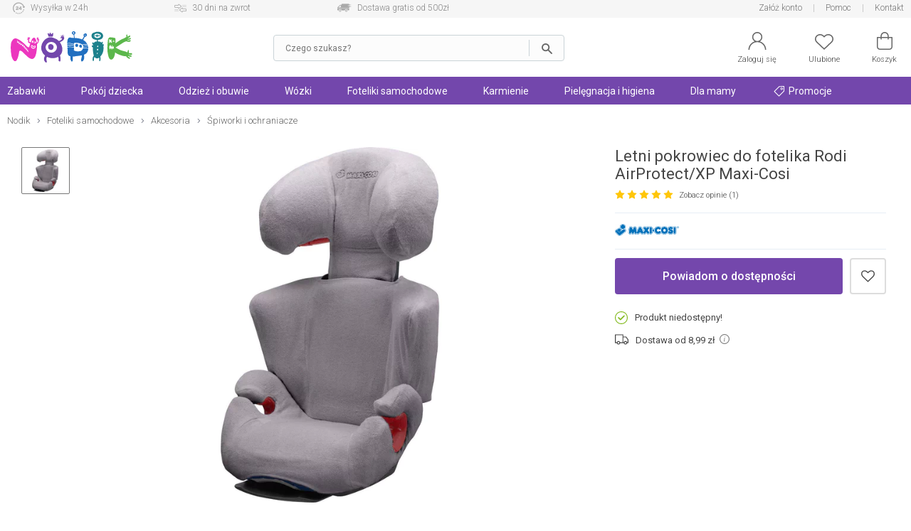

--- FILE ---
content_type: text/html; charset=UTF-8
request_url: https://nodik.pl/letni-pokrowiec-do-fotelika-rodi-airprotect-xp-maxi-cosi-p-4346.html
body_size: 25205
content:
<!DOCTYPE html>
<html dir="LTR" lang="pl">
    <head>
        <meta http-equiv="Content-Type" content="text/html; charset=utf-8">
                <title>Letni pokrowiec do fotelika Rodi AirProtect/XP Maxi-Cosi</title>
        <meta name="description" content="Letni pokrowiec do fotelika Rodi AirProtect/XP Maxi-Cosi w sklepie Nodik.pl! Sprawdź Letni pokrowiec do fotelika Rodi AirProtect/XP Maxi-Cosi oraz wiele innych produktów na Nodik.pl!">
            <script>
        window.dataLayer = window.dataLayer || [];
        window._ga_product = new Map();
        dataLayer.push({'pageType': 'Product page','visitorLoginState': 'Not Logged','idsShowProducts': [4346],'productsValue': 99.00,'categoryProducts': 'Foteliki samochodowe / Akcesoria / Śpiworki i ochraniacze'});
        
                    _ga_product.set(4346, {'id':4346, 'name': 'Letni pokrowiec do fotelika Rodi AirProtect/XP Maxi-Cosi', 'category': 'Foteliki samochodowe / Akcesoria / Śpiworki i ochraniacze', 'brand': 'Maxi-Cosi', 'price': '99.00', 'list': 'Strona produktu', 'dimension2': 'Produkt niedostępny!'});
            dataLayer.push({
                'ecommerce': {
                    'currency': 'PLN',
                    'detail': {
                        'actionField': {'list': 'Strona produktu'},
                        'products': [{
                                'id': '4346',
                                'name': 'Letni pokrowiec do fotelika Rodi AirProtect/XP Maxi-Cosi',
                                'brand': 'Maxi-Cosi',
                                'price': '99.00',
                                'category': 'Foteliki samochodowe / Akcesoria / Śpiworki i ochraniacze',
                                'dimension2': 'Produkt niedostępny!'
                            }]
                    }
                }
            });
        

        (function(w,d,s,l,i){w[l]=w[l]||[];w[l].push({'gtm.start': new Date().getTime(),event:'gtm.js'});var f=d.getElementsByTagName(s)[0], j=d.createElement(s),dl=l!='dataLayer'?'&l='+l:'';j.async=true;j.src='https://www.googletagmanager.com/gtm.js?id='+i+dl;f.parentNode.insertBefore(j,f); })(window,document,'script','dataLayer','GTM-5QGBW5K');
        </script>
        <meta name="viewport" content="width=device-width, initial-scale=1, minimum-scale=1">
        <link href="https://cdn.nodik.pl/" rel="dns-prefetch">
<link href="https://images.nodik.pl" rel="dns-prefetch">
<link href="//fonts.googleapis.com" rel="dns-prefetch">
<link href="//fonts.gstatic.com" rel="dns-prefetch">
<link href="//googleadservices.com" rel="dns-prefetch">
<link href="//googleads.g.doubleclick.net" rel="dns-prefetch">
        <base href="https://nodik.pl/">
        <link rel="alternate" type="application/rss+xml" title="Nowe produkty" href="https://nodik.pl/rss/nowe_produkty.xml">
        <link rel="shortcut icon" href="favicon.ico?v=2" type="image/x-icon">
        <link rel="preload" as="font" href="templates/shop/fonts/svg-icons4.woff" type="font/woff" crossorigin="anonymous">
        <!-- load google fonts -->
                <link rel="preconnect" href="https://fonts.gstatic.com" crossorigin>
                <link rel="preload" as="style" href="https://fonts.googleapis.com/css2?family=Roboto:ital,wght@0,300;0,400;0,500;0,700;1,300;1,400&display=swap">
                <link rel="stylesheet" href="https://fonts.googleapis.com/css2?family=Roboto:ital,wght@0,300;0,400;0,500;0,700;1,300;1,400&display=swap">
                <!-- end load fonts -->        <link rel="stylesheet" type="text/css" href="templates/shop/dist/style-1709386450.min.css">
        <meta name="robots" content="index, follow"><link rel="canonical" href="https://nodik.pl/letni-pokrowiec-do-fotelika-rodi-airprotect-xp-maxi-cosi-p-4346.html">
    <meta property="og:title" content="Letni pokrowiec do fotelika Rodi AirProtect/XP Maxi-Cosi">
    <meta property="og:description" content="Letni pokrowiec do fotelika Rodi AirProtect/XP Maxi-Cosi w sklepie Nodik.pl! Sprawdź Letni pokrowiec do fotelika Rodi AirProtect/XP Maxi-Cosi oraz wiele innych produktów na Nodik.pl!">
    <meta property="og:locale" content="pl_PL">
    <meta property="og:url" content="https://nodik.pl/letni-pokrowiec-do-fotelika-rodi-airprotect-xp-maxi-cosi-p-4346.html">
    <meta property="og:type" content="product">
    <meta property="og:image" content="https://cdn.nodik.pl/p/v1/small/c32b18a5fcc93bcabb1c1c3738593a4b.jpg">
                            <style >[wire\:loading], [wire\:loading\.delay], [wire\:loading\.inline-block], [wire\:loading\.inline], [wire\:loading\.block], [wire\:loading\.flex], [wire\:loading\.table], [wire\:loading\.grid], [wire\:loading\.inline-flex] {display: none;}[wire\:loading\.delay\.shortest], [wire\:loading\.delay\.shorter], [wire\:loading\.delay\.short], [wire\:loading\.delay\.long], [wire\:loading\.delay\.longer], [wire\:loading\.delay\.longest] {display:none;}[wire\:offline] {display: none;}[wire\:dirty]:not(textarea):not(input):not(select) {display: none;}input:-webkit-autofill, select:-webkit-autofill, textarea:-webkit-autofill {animation-duration: 50000s;animation-name: livewireautofill;}@keyframes livewireautofill { from {} }</style>    </head>
    <body>
            <noscript><iframe src="https://www.googletagmanager.com/ns.html?id=GTM-5QGBW5K" height="0" width="0" style="display:none;visibility:hidden"></iframe></noscript>
            <script>window.isMobile = false;</script>
                <header id="header">
            <div id="header-top-bar">
                <div class="container">
                    <div class="left">
    <a href="https://nodik.pl/dostepnosc-i-czas-dostawy-h-4.html" class="icon1">Wysyłka w 24h</a>
    <a href="https://nodik.pl/mozliwosc-zwrotu-towarow-h-13.html" class="icon2">30 dni na zwrot</a>
    <a href="https://nodik.pl/koszty-wysylki-h-23.html" class="icon3">Dostawa gratis od 500zł</a>
</div>
<div class="right">
    
    
    <a href="https://nodik.pl/create_account.php" class="notablet">Załóż konto</a>
    
    <a href="https://nodik.pl/pomoc-h-0.html" title="Pomoc">Pomoc</a>
    <a href="https://nodik.pl/kontakt-h-25.html" title="Kontakt">Kontakt</a>
</div>                </div>
            </div>

            <div id="header-main">
                <div class="container">
                    <div id="header-mobile-nav-menu">
                        <a class="i_menu" href="#main_menu">
                            <svg viewBox="0 0 26 26" xmlns="http://www.w3.org/2000/svg"><path d="M0 4.967a.8125.96697 0 01.8125-.96697h24.375a.8125.96697 0 010 1.9339H.8125A.8125.96697 0 010 4.96696zM25.188 13H.813a.8125.96697 0 000 1.9339h24.375a.8125.96697 0 000-1.9339zM13 22H.812a.8125.96697 0 000 1.9339H13A.8125.96697 0 0013 22z"/></svg>
                        </a>
                    </div>
                    <div id="header-logo" >
                                                <a href="https://nodik.pl" ><img src="images/gfx/logo.svg?cache=3" width="316" height="81" alt="Sklep z zabawkami Nodik" title="Powrót na stronę główną NODIK.pl" class="logo" ></a>
                    </div>

                    
                                            <div wire:id="kJ4yxNIaT3GR4ez5v7Qg" wire:initial-data="{&quot;fingerprint&quot;:{&quot;id&quot;:&quot;kJ4yxNIaT3GR4ez5v7Qg&quot;,&quot;name&quot;:&quot;autocomplete-search&quot;,&quot;locale&quot;:&quot;pl&quot;,&quot;path&quot;:&quot;letni-pokrowiec-do-fotelika-rodi-airprotect-xp-maxi-cosi-p-4346.html&quot;,&quot;method&quot;:&quot;GET&quot;,&quot;v&quot;:&quot;acj&quot;},&quot;effects&quot;:{&quot;listeners&quot;:[&quot;toggleState&quot;]},&quot;serverMemo&quot;:{&quot;children&quot;:[],&quot;errors&quot;:[],&quot;htmlHash&quot;:&quot;77d9ebb9&quot;,&quot;data&quot;:{&quot;opened&quot;:false,&quot;hasSuggestions&quot;:false,&quot;minimalInputCharacterCount&quot;:2,&quot;term&quot;:&quot;&quot;,&quot;type&quot;:&quot;products&quot;,&quot;types&quot;:[&quot;products&quot;,&quot;categories&quot;,&quot;manufacturers&quot;],&quot;isMobile&quot;:false,&quot;lastValidTerm&quot;:&quot;&quot;},&quot;dataMeta&quot;:[],&quot;checksum&quot;:&quot;45cfd2326c72b02230c513c3a6f1bc5f729b791d51b03b6c9a61e4505ba85842&quot;}}" id="autocomplete-search-container" class="">
    <div id="autocomplete-search-input">
        <div class="back" wire:click="toggleState()"></div>
        <form wire:loading.class="loading" id="autocomplete-search-form" name="autocomplete-search-form" method="get" action="/" autocomplete="off">
            <input
                id="autocomplete-search-term"
                type="text"
                name="q"
                placeholder="Czego szukasz?"
                autocomplete="off"
                wire:model.debounce.200ms="term"
                                    wire:click="toggleState()"
                                required>
            <button type="submit" class="submit"></button>
        </form>
        <button type="button" class="clear" wire:click="clearTerm()"></button>
    </div>
    </div>

<!-- Livewire Component wire-end:kJ4yxNIaT3GR4ez5v7Qg -->                        <div id="header-user-menu">

                            <div id="header-find">
                                <a href="javascript:void(0)" class="i_search" onClick="Livewire.emitTo('autocomplete-search', 'toggleState')">
                                    <svg viewBox="0 0 26 26" xmlns="http://www.w3.org/2000/svg"><path d="M23.761 23.607l-5.9154-5.9152a8.9199 8.9196 0 002.0798-5.7298c0-4.9415-4.021-8.9624-8.9627-8.9624S2 7.0204 2 11.962c0 4.9415 4.021 8.9624 8.9627 8.9624 2.1796 0 4.1758-.78217 5.7321-2.0776l5.9133 5.9131a.81275.81272 0 001.1529 0 .81479.81476 0 000-1.1529zM3.63 11.962c0-4.0432 3.2897-7.3328 7.3331-7.3328s7.3331 3.2896 7.3331 7.3328-3.2897 7.3328-7.3331 7.3328S3.63 16.0052 3.63 11.962z"/></svg>
                                    <span>Szukaj</span>
                                </a>
                            </div>

                            <div id="header-account" class="nophone">
                                <a rel="nofollow" href="https://nodik.pl/account.php">
                                    <svg viewBox="0 0 26 26" xmlns="http://www.w3.org/2000/svg"><path d="M13 0C9.0574 0 5.8522 3.202 5.8522 7.1432c0 2.4411 1.2314 4.5985 3.1044 5.888l.31865.21935-.36635.12588c-1.7684.61002-3.3886 1.6173-4.7511 2.9793-2.3166 2.3158-3.608 5.3772-3.6578 8.6443h1.5932c.10506-5.9222 4.9574-10.712 10.907-10.712 5.9492 0 10.802 4.7894 10.907 10.712h1.5932c-.04983-3.267-1.3412-6.3284-3.6578-8.6443-1.3625-1.362-2.9827-2.3693-4.7511-2.9793l-.36635-.12588.31865-.21935c1.873-1.2896 3.1044-3.4469 3.1044-5.888C20.1482 3.2021 16.9431 0 13.0004 0zm0 1.5926c3.0603 0 5.5524 2.4912 5.5524 5.5503S16.0602 12.6952 13 12.6952c-3.0603 0-5.5524-2.4932-5.5524-5.5523S9.9398 1.5926 13 1.5926z"/></svg>
                                    <span>Zaloguj się</span>
                                </a>
                            </div>
                            <div id="header-wishlist">
                                <a rel="nofollow" href="https://nodik.pl/wishlist.php">
                                    <svg viewBox="0 0 26 26" xmlns="http://www.w3.org/2000/svg"><path d="M7.2267 3c-1.8443.000036-3.6886.66734-5.0916 2.0017C.7565 6.3129 0 8.0473 0 9.8907c0 1.8439.75647 3.5781 2.1352 4.8898l.000102.000102 10.319 9.7965c.14708.14008.34247.2181.54558.21775h.0002c.19651 0 .39231-.0723.54587-.21815l10.319-9.7963c1.3785-1.3115 2.1353-3.0459 2.1353-4.8895s-.75683-3.5779-2.1353-4.889c-2.8049-2.6692-7.3764-2.6692-10.182-.00052l-.68229.64802-.68159-.64774c-1.4031-1.3345-3.2474-2.0017-5.0916-2.0017zm11.546 1.5769c1.4476 0 2.8954.52476 3.9985 1.5742 1.0568 1.0053 1.6422 2.3354 1.6422 3.7401 0 1.4046-.58544 2.7344-1.6419 3.7396h-.000099l-9.7718 9.2776-9.7716-9.2773c-1.0571-1.0052-1.6423-2.3353-1.6423-3.7398 0-1.4045.58521-2.7347 1.6423-3.7401 1.103-1.0496 2.551-1.5735 3.998-1.5735 1.4472 0 2.8959.52455 3.9988 1.5741l.000101.000101 1.2283 1.1666c.30706.29195.78554.29195 1.0926 0l1.2285-1.1673c1.1032-1.0495 2.5508-1.5742 3.9983-1.5742z"/></svg>
                                    <span>Ulubione</span>
                                    <div class="wish-count ">0</div>
                                </a>
                            </div>
                            <div id="header-basket">
                                <a rel="nofollow" class="shopping-cart-link" href="https://nodik.pl/shopping_cart.php" title="Koszyk">
                                    <svg viewBox="0 0 26 26" xmlns="http://www.w3.org/2000/svg"><path d="M6.2786 25h13.443c2.3593 0 4.2786-1.9462 4.2786-4.3385V7.6925c0-.42308-.34138-.76923-.75862-.76923h-4.5517v-1.1538c0-3.1808-2.5528-5.7692-5.6897-5.7692-3.1369 0-5.6897 2.5885-5.6897 5.7692v1.1538h-4.5517c-.41724 0-.75862.34615-.75862.76923v12.969c0 2.3923 1.9193 4.3385 4.2786 4.3385zm2.549-19.231c0-2.3346 1.87-4.2308 4.1724-4.2308s4.1724 1.8962 4.1724 4.2308v1.1538H8.8276zM3.5173 8.4613h3.7931v1.4472c0 .42308.34138.76923.75862.76923.41724 0 .75862-.34615.75862-.76923V8.4613h8.3448v1.4472c0 .42308.34138.76923.75862.76923.41724 0 .75862-.34615.75862-.76923V8.4613h3.7931v12.2c0 1.5423-1.2403 2.8-2.7614 2.8h-13.443c-1.521 0-2.7614-1.2577-2.7614-2.8z" data-original="#000000"/></svg>
                                    <span>Koszyk</span>
                                    <div class="basket-count ">0</div>
                                </a>
                            </div>

                        </div>
                                    </div>
            </div>
        </header>

        
            <div id="header-nav">
                <div class="container">
                    <script>
    var contact_link = 'https://nodik.pl/kontakt-h-25.html';
</script>

<script>
    window.categoryList = '[{"id":2,"name":"Zabawki","parent_id":0,"href":"https:\/\/nodik.pl\/zabawki-c-2.html","children":[{"id":179,"name":"Dla niemowl\u0105t","parent_id":2,"href":"https:\/\/nodik.pl\/zabawki-dla-niemowlat-c-179.html","children":[{"id":27,"name":"Do k\u0105pieli","parent_id":179,"href":"https:\/\/nodik.pl\/zabawki-do-kapieli-c-27.html"},{"id":185,"name":"Interaktywne","parent_id":179,"href":"https:\/\/nodik.pl\/zabawki-interaktywne-dla-niemowlat-c-185.html"},{"id":67,"name":"Do raczkowania","parent_id":179,"href":"https:\/\/nodik.pl\/zabawki-do-raczkowania-c-67.html"},{"id":62,"name":"Do w\u00f3zka i \u0142\u00f3\u017ceczka","parent_id":179,"href":"https:\/\/nodik.pl\/zabawki-do-wozka-i-lozeczka-c-62.html"},{"id":180,"name":"Grzechotki i gryzaki","parent_id":179,"href":"https:\/\/nodik.pl\/grzechotki-i-gryzaki-c-180.html","children":[{"id":20,"name":"Grzechotki","parent_id":180,"href":"https:\/\/nodik.pl\/grzechotki-c-20.html"},{"id":19,"name":"Gryzaki","parent_id":180,"href":"https:\/\/nodik.pl\/gryzaki-c-19.html"}]},{"id":12,"name":"Karuzele","parent_id":179,"href":"https:\/\/nodik.pl\/karuzele-nad-lozeczko-c-12.html"},{"id":63,"name":"Projektory i pozytywki","parent_id":179,"href":"https:\/\/nodik.pl\/projektory-i-pozytywki-c-63.html"},{"id":21,"name":"Maty edukacyjne","parent_id":179,"href":"https:\/\/nodik.pl\/maty-edukacyjne-c-21.html"},{"id":18,"name":"Pluszowe","parent_id":179,"href":"https:\/\/nodik.pl\/zabawki-pluszowe-c-18.html"},{"id":269,"name":"Sensoryczne","parent_id":179,"href":"https:\/\/nodik.pl\/sensoryczne-c-269.html"},{"id":184,"name":"Sortery i uk\u0142adanki","parent_id":179,"href":"https:\/\/nodik.pl\/sortery-i-ukladanki-c-184.html"},{"id":98,"name":"Stoliki edukacyjne","parent_id":179,"href":"https:\/\/nodik.pl\/stoliki-edukacyjne-c-98.html"},{"id":95,"name":"Chodziki i pchacze","parent_id":179,"href":"https:\/\/nodik.pl\/chodziki-i-pchacze-c-95.html"},{"id":265,"name":"Je\u017adziki","parent_id":179,"href":"https:\/\/nodik.pl\/jezdziki-c-265.html"},{"id":272,"name":"Na biegunach","parent_id":179,"href":"https:\/\/nodik.pl\/koniki-na-biegunach-c-272.html"},{"id":286,"name":"Drewniane","parent_id":179,"href":"https:\/\/nodik.pl\/drewniane-c-286.html"}]},{"id":74,"name":"Samochody i pojazdy","parent_id":2,"href":"https:\/\/nodik.pl\/samochody-i-pojazdy-c-74.html","children":[{"id":38,"name":"Gara\u017ce i tory","parent_id":74,"href":"https:\/\/nodik.pl\/garaze-i-tory-c-38.html","children":[{"id":175,"name":"Tory samochodowe","parent_id":38,"href":"https:\/\/nodik.pl\/tory-samochodowe-c-175.html"},{"id":81,"name":"Gara\u017ce i parkingi","parent_id":38,"href":"https:\/\/nodik.pl\/garaze-i-parkingi-c-81.html"}]},{"id":82,"name":"Kolejki, poci\u0105gi","parent_id":74,"href":"https:\/\/nodik.pl\/kolejki-pociagi-c-82.html","children":[{"id":90,"name":"Lokomotywy","parent_id":82,"href":"https:\/\/nodik.pl\/lokomotywy-c-90.html"},{"id":91,"name":"Tory","parent_id":82,"href":"https:\/\/nodik.pl\/tory-kolejowe-c-91.html"}]},{"id":170,"name":"Budowlane","parent_id":74,"href":"https:\/\/nodik.pl\/zabawki-budowlane-c-170.html"},{"id":73,"name":"Samoloty","parent_id":74,"href":"https:\/\/nodik.pl\/zabawki-samoloty-c-73.html"},{"id":28,"name":"Samochody","parent_id":74,"href":"https:\/\/nodik.pl\/samochody-c-28.html","children":[{"id":88,"name":"Dla starszak\u00f3w","parent_id":28,"href":"https:\/\/nodik.pl\/samochody-dla-starszakow-c-88.html"},{"id":87,"name":"Dla maluszk\u00f3w","parent_id":28,"href":"https:\/\/nodik.pl\/samochody-dla-maluszkow-c-87.html"},{"id":264,"name":"Akumulatorowe","parent_id":28,"href":"https:\/\/nodik.pl\/akumulatorowe-c-264.html"},{"id":89,"name":"Z bajek","parent_id":28,"href":"https:\/\/nodik.pl\/samochody-z-bajek-c-89.html"}]}]},{"id":56,"name":"Lalki i akcesoria","parent_id":2,"href":"https:\/\/nodik.pl\/lalki-i-akcesoria-c-56.html","children":[{"id":59,"name":"Lalki Barbie","parent_id":56,"href":"https:\/\/nodik.pl\/lalki-barbie-c-59.html"},{"id":103,"name":"Lalki z bajek","parent_id":56,"href":"https:\/\/nodik.pl\/lalki-z-bajek-c-103.html"},{"id":102,"name":"Lalki bobasy","parent_id":56,"href":"https:\/\/nodik.pl\/lalki-bobasy-c-102.html"},{"id":60,"name":"Akcesoria dla lalek","parent_id":56,"href":"https:\/\/nodik.pl\/akcesoria-dla-lalek-c-60.html","children":[{"id":163,"name":"Ubranka dla lalek","parent_id":60,"href":"https:\/\/nodik.pl\/ubranka-dla-lalek-c-163.html"},{"id":164,"name":"Mebelki dla lalek","parent_id":60,"href":"https:\/\/nodik.pl\/mebelki-dla-lalek-c-164.html"},{"id":166,"name":"W\u00f3zki dla lalek","parent_id":60,"href":"https:\/\/nodik.pl\/wozki-dla-lalek-c-166.html"},{"id":167,"name":"Pojazdy dla lalek","parent_id":60,"href":"https:\/\/nodik.pl\/pojazdy-dla-lalek-c-167.html"},{"id":43,"name":"Domki dla lalek","parent_id":60,"href":"https:\/\/nodik.pl\/domki-dla-lalek-c-43.html"},{"id":176,"name":"Pozosta\u0142e","parent_id":60,"href":"https:\/\/nodik.pl\/pozostale-akcesoria-dla-lalek-c-176.html"}]}]},{"id":41,"name":"Ogr\u00f3d i sport","parent_id":2,"href":"https:\/\/nodik.pl\/ogrod-i-sport-c-41.html","children":[{"id":64,"name":"Rowerki i pojazdy","parent_id":41,"href":"https:\/\/nodik.pl\/rowerki-i-pojazdy-c-64.html","children":[{"id":158,"name":"Rowerki","parent_id":64,"href":"https:\/\/nodik.pl\/rowerki-c-158.html"},{"id":159,"name":"Hulajnogi","parent_id":64,"href":"https:\/\/nodik.pl\/hulajnogi-c-159.html"},{"id":340,"name":"Rolki","parent_id":64,"href":"https:\/\/nodik.pl\/rolki-c-340.html"},{"id":263,"name":"Je\u017adziki i pojazdy","parent_id":64,"href":"https:\/\/nodik.pl\/jezdziki-i-pojazdy-c-263.html"},{"id":160,"name":"Akcesoria","parent_id":64,"href":"https:\/\/nodik.pl\/akcesoria-do-rowerkow-i-hulajnog-c-160.html"},{"id":344,"name":"Deskorolki","parent_id":64,"href":"https:\/\/nodik.pl\/deskorolki-c-344.html"}]},{"id":108,"name":"Place zabaw","parent_id":41,"href":"https:\/\/nodik.pl\/place-zabaw-c-108.html"},{"id":106,"name":"Do piasku","parent_id":41,"href":"https:\/\/nodik.pl\/zabawki-do-piasku-c-106.html"},{"id":274,"name":"Wodne","parent_id":41,"href":"https:\/\/nodik.pl\/zabawki-wodne-c-274.html"},{"id":107,"name":"Sportowe","parent_id":41,"href":"https:\/\/nodik.pl\/zabawy-sportowe-c-107.html"},{"id":178,"name":"Pozosta\u0142e","parent_id":41,"href":"https:\/\/nodik.pl\/pozostale-zabawy-ogrodowe-c-178.html"},{"id":419,"name":"Hu\u015btawki ogrodowe","parent_id":41,"href":"https:\/\/nodik.pl\/hustawki-ogrodowe-c-419.html"},{"id":420,"name":"Trampoliny","parent_id":41,"href":"https:\/\/nodik.pl\/trampoliny-c-420.html"},{"id":421,"name":"Hamaki","parent_id":41,"href":"https:\/\/nodik.pl\/hamaki-c-421.html"}]},{"id":39,"name":"Klocki","parent_id":2,"href":"https:\/\/nodik.pl\/klocki-c-39.html","children":[{"id":86,"name":"LEGO","parent_id":39,"href":"https:\/\/nodik.pl\/klocki-lego-c-86.html"},{"id":85,"name":"Dla maluch\u00f3w","parent_id":39,"href":"https:\/\/nodik.pl\/klocki-dla-maluchow-c-85.html"},{"id":168,"name":"Plastikowe","parent_id":39,"href":"https:\/\/nodik.pl\/klocki-plastikowe-c-168.html"},{"id":169,"name":"Konstrukcyjne","parent_id":39,"href":"https:\/\/nodik.pl\/klocki-konstrukcyjne-c-169.html"}]},{"id":181,"name":"Edukacyjne","parent_id":2,"href":"https:\/\/nodik.pl\/zabawki-edukacyjne-c-181.html","children":[{"id":54,"name":"Interaktywne","parent_id":181,"href":"https:\/\/nodik.pl\/zabawki-interaktywne-c-54.html","children":[{"id":83,"name":"Dla maluszka","parent_id":54,"href":"https:\/\/nodik.pl\/zabawki-interaktywne-dla-maluszka-c-83.html"},{"id":84,"name":"Dla starszak\u00f3w","parent_id":54,"href":"https:\/\/nodik.pl\/zabawki-interaktywne-dla-starszakow-c-84.html"}]},{"id":69,"name":"Plastyczne","parent_id":181,"href":"https:\/\/nodik.pl\/zabawki-plastyczne-c-69.html","children":[{"id":245,"name":"Kreatywne","parent_id":69,"href":"https:\/\/nodik.pl\/kreatywne-c-245.html"},{"id":243,"name":"Ciastolina","parent_id":69,"href":"https:\/\/nodik.pl\/ciastolina-c-243.html"}]},{"id":182,"name":"Muzyczne","parent_id":181,"href":"https:\/\/nodik.pl\/zabawki-muzyczne-c-182.html"},{"id":183,"name":"Nauka i do\u015bwiadczenia","parent_id":181,"href":"https:\/\/nodik.pl\/nauka-i-doswiadczenia-c-183.html"}]},{"id":105,"name":"Odgrywanie r\u00f3l","parent_id":2,"href":"https:\/\/nodik.pl\/zabawy-w-odgrywanie-rol-c-105.html","children":[{"id":42,"name":"Kuchnia i dom","parent_id":105,"href":"https:\/\/nodik.pl\/zabawki-kuchnia-i-dom-c-42.html"},{"id":186,"name":"Majsterkowanie","parent_id":105,"href":"https:\/\/nodik.pl\/zabawki-do-majsterkowania-c-186.html"},{"id":188,"name":"Zawody","parent_id":105,"href":"https:\/\/nodik.pl\/zabawa-w-zawody-c-188.html"},{"id":187,"name":"Postacie z bajek","parent_id":105,"href":"https:\/\/nodik.pl\/przebrania-postacie-z-bajek-c-187.html"},{"id":104,"name":"Pistolety","parent_id":105,"href":"https:\/\/nodik.pl\/pistolety-c-104.html"}]},{"id":40,"name":"Gry i puzzle","parent_id":2,"href":"https:\/\/nodik.pl\/gry-i-puzzle-c-40.html","children":[{"id":65,"name":"Gry","parent_id":40,"href":"https:\/\/nodik.pl\/gry-c-65.html","children":[{"id":189,"name":"Planszowe","parent_id":65,"href":"https:\/\/nodik.pl\/gry-planszowe-c-189.html"},{"id":101,"name":"Elektroniczne","parent_id":65,"href":"https:\/\/nodik.pl\/gry-elektroniczne-c-101.html"},{"id":99,"name":"Edukacyjne","parent_id":65,"href":"https:\/\/nodik.pl\/gry-edukacyjne-c-99.html"},{"id":100,"name":"Zr\u0119czno\u015bciowe","parent_id":65,"href":"https:\/\/nodik.pl\/gry-zrecznosciowe-c-100.html"},{"id":244,"name":"Towarzyskie","parent_id":65,"href":"https:\/\/nodik.pl\/gry-towarzyskie-c-244.html"}]},{"id":66,"name":"Puzzle i uk\u0142adanki","parent_id":40,"href":"https:\/\/nodik.pl\/puzzle-i-ukladanki-c-66.html"}]},{"id":61,"name":"Figurki z bajek","parent_id":2,"href":"https:\/\/nodik.pl\/figurki-z-bajek-c-61.html"},{"id":262,"name":"Hity z ekranu TV","parent_id":2,"href":"https:\/\/nodik.pl\/hity-z-ekranu-tv-c-262.html"}]},{"id":47,"name":"Pok\u00f3j dziecka","parent_id":0,"href":"https:\/\/nodik.pl\/pokoj-dziecka-c-47.html","children":[{"id":222,"name":"\u0141\u00f3\u017ceczka","parent_id":47,"href":"https:\/\/nodik.pl\/lozeczka-dla-dzieci-c-222.html","children":[{"id":48,"name":"\u0141\u00f3\u017ceczka turystyczne","parent_id":222,"href":"https:\/\/nodik.pl\/lozeczka-turystyczne-c-48.html"},{"id":223,"name":"\u0141\u00f3\u017ceczka dostawne","parent_id":222,"href":"https:\/\/nodik.pl\/lozeczka-dostawne-dla-dzieci-c-223.html"},{"id":224,"name":"Kojce","parent_id":222,"href":"https:\/\/nodik.pl\/kojce-dla-dzieci-c-224.html"},{"id":227,"name":"Ko\u0142yski i kosze","parent_id":222,"href":"https:\/\/nodik.pl\/kolyski-i-kosze-dla-dzieci-c-227.html"},{"id":120,"name":"Materace","parent_id":222,"href":"https:\/\/nodik.pl\/materace-do-lozeczek-c-120.html"}]},{"id":119,"name":"Po\u015bciel","parent_id":47,"href":"https:\/\/nodik.pl\/posciel-dla-dzieci-c-119.html","children":[{"id":153,"name":"Komplety","parent_id":119,"href":"https:\/\/nodik.pl\/komplety-poscieli-dla-dzieci-c-153.html"},{"id":121,"name":"Poduszki i kliny","parent_id":119,"href":"https:\/\/nodik.pl\/poduszki-i-kliny-c-121.html"},{"id":154,"name":"Prze\u015bcierad\u0142a","parent_id":119,"href":"https:\/\/nodik.pl\/przescieradla-dla-dzieci-c-154.html"},{"id":155,"name":"Ochraniacze","parent_id":119,"href":"https:\/\/nodik.pl\/ochraniacze-do-lozeczek-c-155.html"}]},{"id":9,"name":"Bezpiecze\u0144stwo","parent_id":47,"href":"https:\/\/nodik.pl\/bezpieczenstwo-dzieci-c-9.html","children":[{"id":15,"name":"Nianie elektroniczne","parent_id":9,"href":"https:\/\/nodik.pl\/nianie-elektroniczne-c-15.html"},{"id":136,"name":"Zabezpieczenia","parent_id":9,"href":"https:\/\/nodik.pl\/zabezpieczenia-do-domu-c-136.html"},{"id":137,"name":"Bramki i barierki","parent_id":9,"href":"https:\/\/nodik.pl\/bramki-i-barierki-c-137.html"},{"id":138,"name":"Szelki i kaski","parent_id":9,"href":"https:\/\/nodik.pl\/szelki-i-kaski-c-138.html"}]},{"id":225,"name":"Akcesoria","parent_id":47,"href":"https:\/\/nodik.pl\/akcesoria-do-pokoju-c-225.html","children":[{"id":80,"name":"Noside\u0142ka","parent_id":225,"href":"https:\/\/nodik.pl\/nosidelka-c-80.html"},{"id":228,"name":"Lampki i projektory","parent_id":225,"href":"https:\/\/nodik.pl\/lampki-i-projektory-c-228.html"},{"id":97,"name":"Dekoracje","parent_id":225,"href":"https:\/\/nodik.pl\/dekoracje-c-97.html"},{"id":117,"name":"Plecaki i torby","parent_id":225,"href":"https:\/\/nodik.pl\/plecaki-i-torby-dla-dzieci-c-117.html"},{"id":259,"name":"Pude\u0142ka i organizery","parent_id":225,"href":"https:\/\/nodik.pl\/pudelka-i-organizery-c-259.html"},{"id":92,"name":"Pozosta\u0142e akcesoria","parent_id":225,"href":"https:\/\/nodik.pl\/pozostale-akcesoria-do-pokoju-c-92.html"}]},{"id":55,"name":"Le\u017caczki i bujaczki","parent_id":47,"href":"https:\/\/nodik.pl\/lezaczki-i-bujaczki-c-55.html","children":[{"id":219,"name":"Le\u017caczki","parent_id":55,"href":"https:\/\/nodik.pl\/lezaczki-c-219.html"},{"id":218,"name":"Hu\u015btawki","parent_id":55,"href":"https:\/\/nodik.pl\/hustawki-c-218.html"}]},{"id":51,"name":"Krzese\u0142ka do karmienia","parent_id":47,"href":"https:\/\/nodik.pl\/krzeselka-do-karmienia-c-51.html","children":[{"id":221,"name":"Siedziska na krzes\u0142o","parent_id":51,"href":"https:\/\/nodik.pl\/siedziska-na-krzeslo-c-221.html"},{"id":220,"name":"Wysokie","parent_id":51,"href":"https:\/\/nodik.pl\/krzeselka-do-karmienia-wysokie-c-220.html"}]}]},{"id":305,"name":"Odzie\u017c i obuwie","parent_id":0,"href":"https:\/\/nodik.pl\/odziez-i-obuwie-c-305.html","children":[{"id":306,"name":"Odzie\u017c ch\u0142opi\u0119ca","parent_id":305,"href":"https:\/\/nodik.pl\/odziez-chlopieca-c-306.html","children":[{"id":310,"name":"Kurtki","parent_id":306,"href":"https:\/\/nodik.pl\/kurtki-c-310.html"},{"id":311,"name":"Bluzy","parent_id":306,"href":"https:\/\/nodik.pl\/bluzy-c-311.html"},{"id":312,"name":"Koszulki","parent_id":306,"href":"https:\/\/nodik.pl\/koszulki-c-312.html"},{"id":313,"name":"Bielizna sportowa","parent_id":306,"href":"https:\/\/nodik.pl\/bielizna-sportowa-c-313.html"},{"id":314,"name":"Komplety dresowe","parent_id":306,"href":"https:\/\/nodik.pl\/komplety-dresowe-c-314.html"},{"id":315,"name":"Spodnie","parent_id":306,"href":"https:\/\/nodik.pl\/spodnie-c-315.html"},{"id":316,"name":"Szorty i spodenki","parent_id":306,"href":"https:\/\/nodik.pl\/szorty-i-spodenki-c-316.html"},{"id":317,"name":"Stroje pi\u0142karskie","parent_id":306,"href":"https:\/\/nodik.pl\/stroje-pilkarskie-c-317.html"},{"id":318,"name":"Skarpetki","parent_id":306,"href":"https:\/\/nodik.pl\/skarpetki-c-318.html"}]},{"id":307,"name":"Odzie\u017c dziewcz\u0119ca","parent_id":305,"href":"https:\/\/nodik.pl\/odziez-dziewczeca-c-307.html","children":[{"id":319,"name":"Kurtki","parent_id":307,"href":"https:\/\/nodik.pl\/kurtki-c-319.html"},{"id":320,"name":"Bluzy","parent_id":307,"href":"https:\/\/nodik.pl\/bluzy-c-320.html"},{"id":321,"name":"Koszulki","parent_id":307,"href":"https:\/\/nodik.pl\/koszulki-c-321.html"},{"id":322,"name":"Bielizna sportowa","parent_id":307,"href":"https:\/\/nodik.pl\/bielizna-sportowa-c-322.html"},{"id":323,"name":"Komplety","parent_id":307,"href":"https:\/\/nodik.pl\/komplety-c-323.html","children":[{"id":324,"name":"Sportowe","parent_id":323,"href":"https:\/\/nodik.pl\/sportowe-c-324.html"},{"id":325,"name":"Dresowe","parent_id":323,"href":"https:\/\/nodik.pl\/dresowe-c-325.html"},{"id":326,"name":"Narciarskie","parent_id":323,"href":"https:\/\/nodik.pl\/narciarskie-c-326.html"}]},{"id":327,"name":"Spodnie i spodenki","parent_id":307,"href":"https:\/\/nodik.pl\/spodnie-i-spodenki-c-327.html"},{"id":328,"name":"Skarpetki","parent_id":307,"href":"https:\/\/nodik.pl\/skarpetki-c-328.html"}]},{"id":308,"name":"Obuwie ch\u0142opi\u0119ce","parent_id":305,"href":"https:\/\/nodik.pl\/obuwie-chlopiece-c-308.html","children":[{"id":329,"name":"Buty lifestyle","parent_id":308,"href":"https:\/\/nodik.pl\/buty-lifestyle-c-329.html"},{"id":330,"name":"Buty pi\u0142karskie","parent_id":308,"href":"https:\/\/nodik.pl\/buty-pilkarskie-c-330.html"},{"id":331,"name":"Buty do biegania","parent_id":308,"href":"https:\/\/nodik.pl\/buty-do-biegania-c-331.html"},{"id":332,"name":"Klapki i sanda\u0142y","parent_id":308,"href":"https:\/\/nodik.pl\/klapki-i-sandaly-c-332.html"}]},{"id":309,"name":"Obuwie dziewcz\u0119ce","parent_id":305,"href":"https:\/\/nodik.pl\/obuwie-dziewczece-c-309.html","children":[{"id":333,"name":"Buty lifestyle","parent_id":309,"href":"https:\/\/nodik.pl\/buty-lifestyle-c-333.html"},{"id":334,"name":"Buty do biegania","parent_id":309,"href":"https:\/\/nodik.pl\/buty-do-biegania-c-334.html"},{"id":335,"name":"Klapki i sanda\u0142y","parent_id":309,"href":"https:\/\/nodik.pl\/klapki-i-sandaly-c-335.html"}]},{"id":336,"name":"Akcesoria","parent_id":305,"href":"https:\/\/nodik.pl\/akcesoria-c-336.html"}]},{"id":49,"name":"W\u00f3zki","parent_id":0,"href":"https:\/\/nodik.pl\/wozki-c-49.html","children":[{"id":50,"name":"W\u00f3zki spacerowe","parent_id":49,"href":"https:\/\/nodik.pl\/wozki-spacerowe-c-50.html","children":[{"id":196,"name":"Parasolki","parent_id":50,"href":"https:\/\/nodik.pl\/wozki-parasolki-c-196.html"},{"id":201,"name":"Sk\u0142adane na p\u0142asko","parent_id":50,"href":"https:\/\/nodik.pl\/wozki-skladane-na-plasko-c-201.html"},{"id":197,"name":"Dla bli\u017aniak\u00f3w","parent_id":50,"href":"https:\/\/nodik.pl\/wozki-spacerowe-dla-blizniakow-c-197.html"},{"id":200,"name":"Opcja 2w1","parent_id":50,"href":"https:\/\/nodik.pl\/wozki-dwufunkcyjne-2w1-c-200.html"},{"id":199,"name":"Trzyko\u0142owe","parent_id":50,"href":"https:\/\/nodik.pl\/wozki-trzykolowe-c-199.html"},{"id":198,"name":"Do biegania","parent_id":50,"href":"https:\/\/nodik.pl\/wozki-do-biegania-c-198.html"}]},{"id":57,"name":"W\u00f3zki wielofunkcyjne","parent_id":49,"href":"https:\/\/nodik.pl\/wozki-wielofunkcyjne-c-57.html","children":[{"id":202,"name":"G\u0142\u0119boko-spacerowe 2w1","parent_id":57,"href":"https:\/\/nodik.pl\/wozki-gleboko-spacerowe-2w1-c-202.html"},{"id":203,"name":"Wielofunkcyjne 3w1","parent_id":57,"href":"https:\/\/nodik.pl\/wozki-3w1-c-203.html"},{"id":204,"name":"Dla bli\u017aniak\u00f3w","parent_id":57,"href":"https:\/\/nodik.pl\/wozki-wielofunkcyjne-dla-blizniakow-c-204.html"}]},{"id":53,"name":"Akcesoria","parent_id":49,"href":"https:\/\/nodik.pl\/akcesoria-do-wozkow-c-53.html","children":[{"id":109,"name":"Gondole","parent_id":53,"href":"https:\/\/nodik.pl\/gondole-do-wozkow-c-109.html"},{"id":110,"name":"Torby i organizery","parent_id":53,"href":"https:\/\/nodik.pl\/torby-i-organizery-c-110.html"},{"id":113,"name":"Parasolki i os\u0142onki","parent_id":53,"href":"https:\/\/nodik.pl\/parasolki-i-oslonki-c-113.html"},{"id":123,"name":"Po\u015bciel i wk\u0142adki","parent_id":53,"href":"https:\/\/nodik.pl\/posciel-i-wkladki-do-wozkow-c-123.html"},{"id":111,"name":"\u015apiworki i mufki","parent_id":53,"href":"https:\/\/nodik.pl\/spiworki-i-mufki-do-wozkow-c-111.html"},{"id":112,"name":"Pozosta\u0142e","parent_id":53,"href":"https:\/\/nodik.pl\/pozostale-akcesoria-do-wozkow-c-112.html"}]}]},{"id":35,"name":"Foteliki samochodowe","parent_id":0,"href":"https:\/\/nodik.pl\/foteliki-samochodowe-c-35.html","children":[{"id":161,"name":"Foteliki wg grup","parent_id":35,"href":"https:\/\/nodik.pl\/foteliki-samochodowe-c-161.html","children":[{"id":34,"name":"0-13 kg","parent_id":161,"href":"https:\/\/nodik.pl\/foteliki-samochodowe-0-13-kg-c-34.html"},{"id":212,"name":"0-18 kg","parent_id":161,"href":"https:\/\/nodik.pl\/foteliki-samochodowe-0-18-kg-c-212.html"},{"id":213,"name":"0-25 kg","parent_id":161,"href":"https:\/\/nodik.pl\/foteliki-samochodowe-0-25-kg-c-213.html"},{"id":214,"name":"0-36 kg","parent_id":161,"href":"https:\/\/nodik.pl\/foteliki-samochodowe-0-36-kg-c-214.html"},{"id":36,"name":"9-18 kg","parent_id":161,"href":"https:\/\/nodik.pl\/foteliki-samochodowe-9-18-kg-c-36.html"},{"id":215,"name":"9-25 kg","parent_id":161,"href":"https:\/\/nodik.pl\/foteliki-samochodowe-9-25-kg-c-215.html"},{"id":216,"name":"9-36 kg","parent_id":161,"href":"https:\/\/nodik.pl\/foteliki-samochodowe-9-36-kg-c-216.html"},{"id":37,"name":"15-36 kg","parent_id":161,"href":"https:\/\/nodik.pl\/foteliki-samochodowe-15-36-kg-c-37.html"},{"id":217,"name":"Norma i-Size","parent_id":161,"href":"https:\/\/nodik.pl\/foteliki-samochodowe-i-size-c-217.html"}]},{"id":52,"name":"Akcesoria","parent_id":35,"href":"https:\/\/nodik.pl\/akcesoria-do-fotelikow-c-52.html","children":[{"id":125,"name":"Bazy do fotelik\u00f3w","parent_id":52,"href":"https:\/\/nodik.pl\/bazy-do-fotelikow-c-125.html"},{"id":141,"name":"Na s\u0142o\u0144ce i deszcz","parent_id":52,"href":"https:\/\/nodik.pl\/na-slonce-i-deszcz-c-141.html"},{"id":143,"name":"Organizery i maty","parent_id":52,"href":"https:\/\/nodik.pl\/organizery-i-maty-do-fotelikow-c-143.html"},{"id":142,"name":"Lusterka","parent_id":52,"href":"https:\/\/nodik.pl\/lusterka-do-samochodu-c-142.html"},{"id":144,"name":"Os\u0142ony i zag\u0142\u00f3wki","parent_id":52,"href":"https:\/\/nodik.pl\/oslony-i-zaglowki-c-144.html"},{"id":127,"name":"Wk\u0142adki do fotelika","parent_id":52,"href":"https:\/\/nodik.pl\/wkladki-do-fotelika-c-127.html"},{"id":126,"name":"\u015apiworki i ochraniacze","parent_id":52,"href":"https:\/\/nodik.pl\/spiworki-i-ochraniacze-do-fotelikow-c-126.html"},{"id":145,"name":"Pozosta\u0142e","parent_id":52,"href":"https:\/\/nodik.pl\/pozostale-akcesoria-do-fotelikow-c-145.html"}]}]},{"id":16,"name":"Karmienie","parent_id":0,"href":"https:\/\/nodik.pl\/karmienie-c-16.html","children":[{"id":190,"name":"Karmienie butelk\u0105","parent_id":16,"href":"https:\/\/nodik.pl\/karmienie-butelka-c-190.html","children":[{"id":4,"name":"Butelki do karmienia","parent_id":190,"href":"https:\/\/nodik.pl\/butelki-do-karmienia-c-4.html","children":[{"id":157,"name":"Butelki","parent_id":4,"href":"https:\/\/nodik.pl\/butelki-c-157.html"},{"id":146,"name":"Zestawy butelek","parent_id":4,"href":"https:\/\/nodik.pl\/zestawy-butelek-c-146.html"}]},{"id":29,"name":"Smoczki do butelek","parent_id":190,"href":"https:\/\/nodik.pl\/smoczki-do-butelek-c-29.html"},{"id":23,"name":"Podgrzewacze","parent_id":190,"href":"https:\/\/nodik.pl\/podgrzewacze-pokarmu-c-23.html"},{"id":192,"name":"Sterylizatory","parent_id":190,"href":"https:\/\/nodik.pl\/sterylizatory-do-butelek-c-192.html"},{"id":193,"name":"Suszarki","parent_id":190,"href":"https:\/\/nodik.pl\/suszarki-do-butelek-i-smoczkow-c-193.html"},{"id":191,"name":"Szczotki do butelek","parent_id":190,"href":"https:\/\/nodik.pl\/szczotki-do-butelek-c-191.html"},{"id":211,"name":"Pojemniki","parent_id":190,"href":"https:\/\/nodik.pl\/pojemniki-na-mleko-w-proszku-c-211.html"},{"id":194,"name":"Akcesoria","parent_id":190,"href":"https:\/\/nodik.pl\/akcesoria-do-butelek-c-194.html"}]},{"id":195,"name":"Samodzielne posi\u0142ki","parent_id":16,"href":"https:\/\/nodik.pl\/samodzielne-posilki-c-195.html","children":[{"id":249,"name":"Urz\u0105dzenia wielofunkcyjne","parent_id":195,"href":"https:\/\/nodik.pl\/urzadzenia-wielofunkcyjne-c-249.html"},{"id":17,"name":"Naczynia i sztu\u0107ce","parent_id":195,"href":"https:\/\/nodik.pl\/naczynia-i-sztucce-c-17.html","children":[{"id":150,"name":"Miseczki i talerzyki","parent_id":17,"href":"https:\/\/nodik.pl\/miseczki-i-talerzyki-c-150.html"},{"id":151,"name":"Sztu\u0107ce","parent_id":17,"href":"https:\/\/nodik.pl\/sztucce-dla-dzieci-c-151.html"},{"id":152,"name":"Zestawy obiadowe","parent_id":17,"href":"https:\/\/nodik.pl\/zestawy-obiadowe-c-152.html"}]},{"id":5,"name":"Kubki","parent_id":195,"href":"https:\/\/nodik.pl\/kubki-dla-dzieci-c-5.html","children":[{"id":148,"name":"Ze s\u0142omk\u0105","parent_id":5,"href":"https:\/\/nodik.pl\/kubki-ze-slomka-c-148.html"},{"id":147,"name":"Z ustnikiem","parent_id":5,"href":"https:\/\/nodik.pl\/kubki-z-ustnikiem-c-147.html"},{"id":149,"name":"360 i otwarte","parent_id":5,"href":"https:\/\/nodik.pl\/kubki-360-i-otwarte-c-149.html"}]},{"id":8,"name":"\u015aliniaki","parent_id":195,"href":"https:\/\/nodik.pl\/sliniaki-c-8.html"},{"id":22,"name":"Pojemniki","parent_id":195,"href":"https:\/\/nodik.pl\/pojemniki-na-jedzenie-c-22.html"},{"id":33,"name":"Gryzaki do podawania pokarmu","parent_id":195,"href":"https:\/\/nodik.pl\/gryzaki-do-podawania-pokarmu-c-33.html"}]},{"id":205,"name":"Karmienie piersi\u0105","parent_id":16,"href":"https:\/\/nodik.pl\/karmienie-piersia-c-205.html","children":[{"id":206,"name":"Laktatory","parent_id":205,"href":"https:\/\/nodik.pl\/laktatory-c-206.html"},{"id":207,"name":"Wk\u0142adki laktacyjne","parent_id":205,"href":"https:\/\/nodik.pl\/wkladki-laktacyjne-c-207.html"},{"id":208,"name":"Os\u0142onki piersi","parent_id":205,"href":"https:\/\/nodik.pl\/oslonki-piersi-c-208.html"},{"id":210,"name":"Przechowywanie mleka","parent_id":205,"href":"https:\/\/nodik.pl\/przechowywanie-mleka-matki-c-210.html"},{"id":209,"name":"Poduszki do karmienia","parent_id":205,"href":"https:\/\/nodik.pl\/poduszki-do-karmienia-c-209.html"}]},{"id":32,"name":"Termoopakowania","parent_id":16,"href":"https:\/\/nodik.pl\/termoopakowania-c-32.html"},{"id":26,"name":"Akcesoria","parent_id":16,"href":"https:\/\/nodik.pl\/akcesoria-do-karmienia-c-26.html"}]},{"id":25,"name":"Piel\u0119gnacja i higiena","parent_id":0,"href":"https:\/\/nodik.pl\/pielegnacja-i-higiena-c-25.html","children":[{"id":93,"name":"K\u0105piel","parent_id":25,"href":"https:\/\/nodik.pl\/kapiel-c-93.html","children":[{"id":235,"name":"Wanienki i foteliki","parent_id":93,"href":"https:\/\/nodik.pl\/wanienki-i-foteliki-c-235.html"},{"id":236,"name":"Maty antypo\u015blizgowe","parent_id":93,"href":"https:\/\/nodik.pl\/maty-antyposlizgowe-c-236.html"},{"id":237,"name":"Zabawki do k\u0105pieli","parent_id":93,"href":"https:\/\/nodik.pl\/zabawki-do-kapieli-c-237.html"},{"id":13,"name":"R\u0119czniki i okrycia","parent_id":93,"href":"https:\/\/nodik.pl\/reczniki-i-okrycia-c-13.html"},{"id":238,"name":"Akcesoria","parent_id":93,"href":"https:\/\/nodik.pl\/akcesoria-do-kapieli-c-238.html"}]},{"id":234,"name":"Urz\u0105dzenia medyczne","parent_id":25,"href":"https:\/\/nodik.pl\/urzadzenia-medyczne-c-234.html","children":[{"id":1,"name":"Sterylizatory","parent_id":234,"href":"https:\/\/nodik.pl\/sterylizatory-c-1.html"},{"id":10,"name":"Termometry","parent_id":234,"href":"https:\/\/nodik.pl\/termometry-dla-dzieci-c-10.html"},{"id":24,"name":"Aspiratory i inhalatory","parent_id":234,"href":"https:\/\/nodik.pl\/aspiratory-i-inhalatory-c-24.html"},{"id":129,"name":"Nawil\u017cacze","parent_id":234,"href":"https:\/\/nodik.pl\/nawilzacze-powietrza-c-129.html"}]},{"id":58,"name":"Nocniki i nak\u0142adki","parent_id":25,"href":"https:\/\/nodik.pl\/nocniki-i-nakladki-c-58.html","children":[{"id":231,"name":"Nocniki tradycyjne","parent_id":58,"href":"https:\/\/nodik.pl\/nocniki-tradycyjne-c-231.html"},{"id":230,"name":"Nocniki interaktywne","parent_id":58,"href":"https:\/\/nodik.pl\/nocniki-interaktywne-c-230.html"},{"id":232,"name":"Nak\u0142adki na sedes","parent_id":58,"href":"https:\/\/nodik.pl\/nakladki-na-sedes-dla-dzieci-c-232.html"},{"id":233,"name":"Podesty i schodki","parent_id":58,"href":"https:\/\/nodik.pl\/podesty-i-schodki-dla-dzieci-c-233.html"}]},{"id":30,"name":"Akcesoria","parent_id":25,"href":"https:\/\/nodik.pl\/akcesoria-c-30.html","children":[{"id":248,"name":"Zestawy piel\u0119gnacyjne","parent_id":30,"href":"https:\/\/nodik.pl\/zestawy-pielegnacyjne-c-248.html"},{"id":239,"name":"C\u0105\u017cki i no\u017cyczki","parent_id":30,"href":"https:\/\/nodik.pl\/cazki-i-nozyczki-dla-dzieci-c-239.html"},{"id":240,"name":"Grzebyki do w\u0142os\u00f3w","parent_id":30,"href":"https:\/\/nodik.pl\/grzebyki-do-wlosow-dla-dzieci-c-240.html"},{"id":241,"name":"Szczoteczki do z\u0119b\u00f3w","parent_id":30,"href":"https:\/\/nodik.pl\/szczoteczki-do-zebow-dla-dzieci-c-241.html"},{"id":116,"name":"Czapeczki i ubranka","parent_id":30,"href":"https:\/\/nodik.pl\/czapeczki-i-ubranka-c-116.html"},{"id":260,"name":"Kosmetyki","parent_id":30,"href":"https:\/\/nodik.pl\/kosmetyki-c-260.html"},{"id":242,"name":"Pozosta\u0142e","parent_id":30,"href":"https:\/\/nodik.pl\/pozostale-akcesoria-do-pielegnacji-c-242.html"}]},{"id":3,"name":"Smoczki i gryzaki","parent_id":25,"href":"https:\/\/nodik.pl\/smoczki-i-gryzaki-c-3.html","children":[{"id":156,"name":"Smoczki uspokajaj\u0105ce","parent_id":3,"href":"https:\/\/nodik.pl\/smoczki-uspokajajace-c-156.html"},{"id":229,"name":"Gryzaki","parent_id":3,"href":"https:\/\/nodik.pl\/gryzaki-c-229.html"},{"id":115,"name":"Specjalistyczne","parent_id":3,"href":"https:\/\/nodik.pl\/smoczki-specjalistyczne-c-115.html"},{"id":128,"name":"Zawieszki i etui","parent_id":3,"href":"https:\/\/nodik.pl\/zawieszki-i-etui-do-smoczkow-c-128.html"}]},{"id":130,"name":"Przewijanie","parent_id":25,"href":"https:\/\/nodik.pl\/przewijanie-c-130.html","children":[{"id":132,"name":"Pieluszki","parent_id":130,"href":"https:\/\/nodik.pl\/pieluszki-c-132.html"},{"id":131,"name":"Pojemniki na pieluszki","parent_id":130,"href":"https:\/\/nodik.pl\/pojemniki-na-pieluszki-c-131.html"},{"id":287,"name":"Chusteczki nawil\u017cane","parent_id":130,"href":"https:\/\/nodik.pl\/chusteczki-nawilzane-c-287.html"},{"id":133,"name":"Maty i podk\u0142ady","parent_id":130,"href":"https:\/\/nodik.pl\/maty-i-podklady-do-przewijania-c-133.html"}]},{"id":14,"name":"Kocyki i otulacze","parent_id":25,"href":"https:\/\/nodik.pl\/kocyki-i-otulacze-c-14.html","children":[{"id":134,"name":"Kocyki","parent_id":14,"href":"https:\/\/nodik.pl\/kocyki-c-134.html"},{"id":135,"name":"Otulacze","parent_id":14,"href":"https:\/\/nodik.pl\/otulacze-c-135.html"},{"id":261,"name":"Ro\u017cki i beciki","parent_id":14,"href":"https:\/\/nodik.pl\/rozki-i-beciki-c-261.html"}]}]},{"id":11,"name":"Dla mamy","parent_id":0,"href":"https:\/\/nodik.pl\/dla-mamy-c-11.html","children":[{"id":7,"name":"Laktatory","parent_id":11,"href":"https:\/\/nodik.pl\/laktatory-c-7.html"},{"id":44,"name":"Wk\u0142adki laktacyjne","parent_id":11,"href":"https:\/\/nodik.pl\/wkladki-laktacyjne-c-44.html"},{"id":45,"name":"Bielizna ci\u0105\u017cowa","parent_id":11,"href":"https:\/\/nodik.pl\/bielizna-ciazowa-c-45.html"},{"id":46,"name":"Os\u0142onki piersi","parent_id":11,"href":"https:\/\/nodik.pl\/oslonki-piersi-c-46.html"},{"id":94,"name":"Poduszki i rogale","parent_id":11,"href":"https:\/\/nodik.pl\/poduszki-i-rogale-c-94.html"},{"id":273,"name":"Torebki i plecaki","parent_id":11,"href":"https:\/\/nodik.pl\/torebki-i-plecaki-c-273.html"},{"id":355,"name":"Fitness i zdrowie","parent_id":11,"href":"https:\/\/nodik.pl\/fitness-i-zdrowie-c-355.html","children":[{"id":356,"name":"Akcesoria do \u0107wicze\u0144","parent_id":355,"href":"https:\/\/nodik.pl\/akcesoria-do-cwiczen-c-356.html","children":[{"id":357,"name":"Ekspandery i gumy","parent_id":356,"href":"https:\/\/nodik.pl\/ekspandery-gumy-c-357.html","children":[{"id":358,"name":"Gumy","parent_id":357,"href":"https:\/\/nodik.pl\/gumy-c-358.html"},{"id":359,"name":"Ta\u015bmy","parent_id":357,"href":"https:\/\/nodik.pl\/tasmy-c-359.html"},{"id":360,"name":"Ekspandery","parent_id":357,"href":"https:\/\/nodik.pl\/ekspandery-c-360.html"}]},{"id":361,"name":"Pi\u0142ki do \u0107wicze\u0144","parent_id":356,"href":"https:\/\/nodik.pl\/pilki-do-cwiczen-c-361.html","children":[{"id":362,"name":"Gimnastyczne","parent_id":361,"href":"https:\/\/nodik.pl\/gimnastyczne-c-362.html"},{"id":363,"name":"Bosu","parent_id":361,"href":"https:\/\/nodik.pl\/bosu-c-363.html"},{"id":364,"name":"Do masa\u017cu","parent_id":361,"href":"https:\/\/nodik.pl\/do-masazu-c-364.html"},{"id":365,"name":"Do skakania","parent_id":361,"href":"https:\/\/nodik.pl\/do-skakania-c-365.html"},{"id":366,"name":"Sensoryczne","parent_id":361,"href":"https:\/\/nodik.pl\/sensoryczne-c-366.html"},{"id":367,"name":"Pompki i zatyczki","parent_id":361,"href":"https:\/\/nodik.pl\/pompki-i-zatyczki-c-367.html"}]},{"id":368,"name":"Maty i materace","parent_id":356,"href":"https:\/\/nodik.pl\/maty-i-materace-c-368.html","children":[{"id":369,"name":"Maty do \u0107wicze\u0144","parent_id":368,"href":"https:\/\/nodik.pl\/maty-do-cwiczen-c-369.html"},{"id":370,"name":"Maty amortyzuj\u0105ce","parent_id":368,"href":"https:\/\/nodik.pl\/maty-amortyzujace-c-370.html"}]},{"id":392,"name":"Joga","parent_id":356,"href":"https:\/\/nodik.pl\/joga-c-392.html"},{"id":393,"name":"Skakanki","parent_id":356,"href":"https:\/\/nodik.pl\/skakanki-c-393.html"},{"id":390,"name":"Rollery i wa\u0142ki","parent_id":356,"href":"https:\/\/nodik.pl\/rollery-i-walki-c-390.html"},{"id":396,"name":"Dyski sensoryczne","parent_id":356,"href":"https:\/\/nodik.pl\/dyski-sensoryczne-c-396.html"},{"id":391,"name":"Hula-hop","parent_id":356,"href":"https:\/\/nodik.pl\/hula-hop-c-391.html"},{"id":394,"name":"Stepy","parent_id":356,"href":"https:\/\/nodik.pl\/stepy-c-394.html"},{"id":395,"name":"R\u0119kawiczki treningowe","parent_id":356,"href":"https:\/\/nodik.pl\/rekawiczki-trningowe-c-395.html"},{"id":397,"name":"Odzie\u017c wyszczuplaj\u0105ca","parent_id":356,"href":"https:\/\/nodik.pl\/odziez-wyszczuplajaca-c-397.html","children":[{"id":398,"name":"Pasy wyszczuplajace","parent_id":397,"href":"https:\/\/nodik.pl\/pasy-wyszczuplajace-c-398.html"},{"id":399,"name":"Ubrania treningowe","parent_id":397,"href":"https:\/\/nodik.pl\/ubrania-treningowe-c-399.html"}]},{"id":389,"name":"TRX i pokrewne","parent_id":356,"href":"https:\/\/nodik.pl\/trx-i-i-pokrewne-c-389.html"}]},{"id":409,"name":"Akcesoria do masa\u017cu","parent_id":355,"href":"https:\/\/nodik.pl\/akcesoria-do-masazu-c-409.html","children":[{"id":410,"name":"Pistolety do masa\u017cu","parent_id":409,"href":"https:\/\/nodik.pl\/pistolety-do-masazu-c-410.html"},{"id":411,"name":"Platformy wibracyjne","parent_id":409,"href":"https:\/\/nodik.pl\/platformy-wibracyjne-c-411.html"},{"id":412,"name":"Akupresura","parent_id":409,"href":"https:\/\/nodik.pl\/akupresura-c-412.html"},{"id":413,"name":"Pi\u0142ki do masa\u017cu","parent_id":409,"href":"https:\/\/nodik.pl\/pilki-do-masazu-c-413.html"},{"id":414,"name":"Elektrostymulatory","parent_id":409,"href":"https:\/\/nodik.pl\/elektrostymulatory-c-414.html"},{"id":415,"name":"Masa\u017cery","parent_id":409,"href":"https:\/\/nodik.pl\/masazery-c-415.html"},{"id":416,"name":"Szczotki do masa\u017cu","parent_id":409,"href":"https:\/\/nodik.pl\/szczotki-do-masazu-c-416.html"},{"id":417,"name":"Kosmetyki do masa\u017cu","parent_id":409,"href":"https:\/\/nodik.pl\/kosmetyki-do-masazu-c-417.html"},{"id":418,"name":"Zestawy do masa\u017cu","parent_id":409,"href":"https:\/\/nodik.pl\/zestawy-do-masazu-c-418.html"}]}]}]},{"id":-1,"name":"Nowo\u015bci","href":"https:\/\/nodik.pl\/new","parent_id":0,"class":"new-label"},{"id":-1,"name":"Promocje","href":"https:\/\/nodik.pl\/sale","parent_id":0,"class":"sale-label"}]';
    window.accountMobileNav = '[{"id":1,"name":"Logowanie","href":"https:\/\/nodik.pl\/login.php"},{"id":2,"name":"Rejestracja","href":"https:\/\/nodik.pl\/create_account.php"}]';
    window.helpMobileNav = '[{"id":1,"name":"Pomoc przed zakupami","href":"https:\/\/nodik.pl\/pomoc-przed-zakupami-h-1.html","children":[{"id":3,"name":"Jak z\u0142o\u017cy\u0107 zam\u00f3wienie","href":"https:\/\/nodik.pl\/jak-zlozyc-zamowienie-h-3.html"},{"id":4,"name":"Dost\u0119pno\u015b\u0107 i czas dostawy","href":"https:\/\/nodik.pl\/dostepnosc-i-czas-dostawy-h-4.html"},{"id":23,"name":"Koszty wysy\u0142ki","href":"https:\/\/nodik.pl\/koszty-wysylki-h-23.html"},{"id":5,"name":"Odbi\u00f3r przesy\u0142ki","href":"https:\/\/nodik.pl\/odbior-przesylki-h-5.html"},{"id":6,"name":"Paczkomaty Inpost","href":"https:\/\/nodik.pl\/paczkomaty-inpost-h-6.html"},{"id":7,"name":"Faktury VAT i paragony","href":"https:\/\/nodik.pl\/faktury-vat-i-paragony-h-7.html"}]},{"id":8,"name":"P\u0142atno\u015bci","href":"https:\/\/nodik.pl\/platnosci-h-8.html","children":[{"id":9,"name":"Formy p\u0142atno\u015bci","href":"https:\/\/nodik.pl\/formy-platnosci-h-9.html"},{"id":10,"name":"Sprzeda\u017c ratalna","href":"https:\/\/nodik.pl\/sprzedaz-ratalna-h-10.html"},{"id":11,"name":"Numery kont bankowych","href":"https:\/\/nodik.pl\/numery-kont-bankowych-h-11.html"}]},{"id":12,"name":"Gwarancja i zwroty","href":"https:\/\/nodik.pl\/gwarancja-i-zwroty-h-12.html","children":[{"id":13,"name":"Mo\u017cliwo\u015b\u0107 zwrotu towar\u00f3w","href":"https:\/\/nodik.pl\/mozliwosc-zwrotu-towarow-h-13.html"},{"id":14,"name":"Reklamacje i gwarancje","href":"https:\/\/nodik.pl\/reklamacje-i-gwarancje-h-14.html"}]},{"id":15,"name":"O sklepie","href":"https:\/\/nodik.pl\/o-sklepie-h-15.html","children":[{"id":16,"name":"Bezpiecze\u0144stwo zakup\u00f3w","href":"https:\/\/nodik.pl\/bezpieczenstwo-zakupow-h-16.html"},{"id":27,"name":"Regulamin sklepu","href":"https:\/\/nodik.pl\/regulamin-sklepu-h-27.html"},{"id":24,"name":"Polityka prywatno\u015bci","href":"https:\/\/nodik.pl\/polityka-prywatnosci-h-24.html"},{"id":25,"name":"Kontakt","href":"https:\/\/nodik.pl\/kontakt-h-25.html"}]}]';
</script>

<nav id="main_menu">
    <div id="panel-menu">
        <ul>
            <li data-category-id="2"><a class="has_child nav-link" href="https://nodik.pl/zabawki-c-2.html">Zabawki</a><div><ul id="sub-cat-2" class="submenu"><li data-category-id="179"><a class="has_child nav-link" href="https://nodik.pl/zabawki-dla-niemowlat-c-179.html">Dla niemowląt</a><ul id="sub-cat-179" ><li data-category-id="27"><a href="https://nodik.pl/zabawki-do-kapieli-c-27.html">Do kąpieli</a></li><li data-category-id="185"><a href="https://nodik.pl/zabawki-interaktywne-dla-niemowlat-c-185.html">Interaktywne</a></li><li data-category-id="67"><a href="https://nodik.pl/zabawki-do-raczkowania-c-67.html">Do raczkowania</a></li><li data-category-id="62"><a href="https://nodik.pl/zabawki-do-wozka-i-lozeczka-c-62.html">Do wózka i łóżeczka</a></li><li data-category-id="180"><a class="has_child nav-link" href="https://nodik.pl/grzechotki-i-gryzaki-c-180.html">Grzechotki i gryzaki</a><ul id="sub-cat-180" ></ul></li><li data-category-id="12"><a href="https://nodik.pl/karuzele-nad-lozeczko-c-12.html">Karuzele</a></li><li data-category-id="63"><a href="https://nodik.pl/projektory-i-pozytywki-c-63.html">Projektory i pozytywki</a></li><li data-category-id="21"><a href="https://nodik.pl/maty-edukacyjne-c-21.html">Maty edukacyjne</a></li><li data-category-id="18"><a href="https://nodik.pl/zabawki-pluszowe-c-18.html">Pluszowe</a></li><li data-category-id="269"><a href="https://nodik.pl/sensoryczne-c-269.html">Sensoryczne</a></li><li data-category-id="184"><a href="https://nodik.pl/sortery-i-ukladanki-c-184.html">Sortery i układanki</a></li><li data-category-id="98"><a href="https://nodik.pl/stoliki-edukacyjne-c-98.html">Stoliki edukacyjne</a></li><li data-category-id="95"><a href="https://nodik.pl/chodziki-i-pchacze-c-95.html">Chodziki i pchacze</a></li><li data-category-id="265"><a href="https://nodik.pl/jezdziki-c-265.html">Jeździki</a></li><li data-category-id="272"><a href="https://nodik.pl/koniki-na-biegunach-c-272.html">Na biegunach</a></li><li data-category-id="286"><a href="https://nodik.pl/drewniane-c-286.html">Drewniane</a></li></ul></li><li data-category-id="74"><a class="has_child nav-link" href="https://nodik.pl/samochody-i-pojazdy-c-74.html">Samochody i pojazdy</a><ul id="sub-cat-74" ><li data-category-id="38"><a class="has_child nav-link" href="https://nodik.pl/garaze-i-tory-c-38.html">Garaże i tory</a><ul id="sub-cat-38" ></ul></li><li data-category-id="82"><a class="has_child nav-link" href="https://nodik.pl/kolejki-pociagi-c-82.html">Kolejki, pociągi</a><ul id="sub-cat-82" ></ul></li><li data-category-id="170"><a href="https://nodik.pl/zabawki-budowlane-c-170.html">Budowlane</a></li><li data-category-id="73"><a href="https://nodik.pl/zabawki-samoloty-c-73.html">Samoloty</a></li><li data-category-id="28"><a class="has_child nav-link" href="https://nodik.pl/samochody-c-28.html">Samochody</a><ul id="sub-cat-28" ></ul></li></ul></li><li data-category-id="56"><a class="has_child nav-link" href="https://nodik.pl/lalki-i-akcesoria-c-56.html">Lalki i akcesoria</a><ul id="sub-cat-56" ><li data-category-id="59"><a href="https://nodik.pl/lalki-barbie-c-59.html">Lalki Barbie</a></li><li data-category-id="103"><a href="https://nodik.pl/lalki-z-bajek-c-103.html">Lalki z bajek</a></li><li data-category-id="102"><a href="https://nodik.pl/lalki-bobasy-c-102.html">Lalki bobasy</a></li><li data-category-id="60"><a class="has_child nav-link" href="https://nodik.pl/akcesoria-dla-lalek-c-60.html">Akcesoria dla lalek</a><ul id="sub-cat-60" ></ul></li></ul></li><li data-category-id="41"><a class="has_child nav-link" href="https://nodik.pl/ogrod-i-sport-c-41.html">Ogród i sport</a><ul id="sub-cat-41" ><li data-category-id="64"><a class="has_child nav-link" href="https://nodik.pl/rowerki-i-pojazdy-c-64.html">Rowerki i pojazdy</a><ul id="sub-cat-64" ></ul></li><li data-category-id="108"><a href="https://nodik.pl/place-zabaw-c-108.html">Place zabaw</a></li><li data-category-id="106"><a href="https://nodik.pl/zabawki-do-piasku-c-106.html">Do piasku</a></li><li data-category-id="274"><a href="https://nodik.pl/zabawki-wodne-c-274.html">Wodne</a></li><li data-category-id="107"><a href="https://nodik.pl/zabawy-sportowe-c-107.html">Sportowe</a></li><li data-category-id="178"><a href="https://nodik.pl/pozostale-zabawy-ogrodowe-c-178.html">Pozostałe</a></li><li data-category-id="419"><a href="https://nodik.pl/hustawki-ogrodowe-c-419.html">Huśtawki ogrodowe</a></li><li data-category-id="420"><a href="https://nodik.pl/trampoliny-c-420.html">Trampoliny</a></li><li data-category-id="421"><a href="https://nodik.pl/hamaki-c-421.html">Hamaki</a></li></ul></li><li data-category-id="39"><a class="has_child nav-link" href="https://nodik.pl/klocki-c-39.html">Klocki</a><ul id="sub-cat-39" ><li data-category-id="86"><a href="https://nodik.pl/klocki-lego-c-86.html">LEGO</a></li><li data-category-id="85"><a href="https://nodik.pl/klocki-dla-maluchow-c-85.html">Dla maluchów</a></li><li data-category-id="168"><a href="https://nodik.pl/klocki-plastikowe-c-168.html">Plastikowe</a></li><li data-category-id="169"><a href="https://nodik.pl/klocki-konstrukcyjne-c-169.html">Konstrukcyjne</a></li></ul></li><li data-category-id="181"><a class="has_child nav-link" href="https://nodik.pl/zabawki-edukacyjne-c-181.html">Edukacyjne</a><ul id="sub-cat-181" ><li data-category-id="54"><a class="has_child nav-link" href="https://nodik.pl/zabawki-interaktywne-c-54.html">Interaktywne</a><ul id="sub-cat-54" ></ul></li><li data-category-id="69"><a class="has_child nav-link" href="https://nodik.pl/zabawki-plastyczne-c-69.html">Plastyczne</a><ul id="sub-cat-69" ></ul></li><li data-category-id="182"><a href="https://nodik.pl/zabawki-muzyczne-c-182.html">Muzyczne</a></li><li data-category-id="183"><a href="https://nodik.pl/nauka-i-doswiadczenia-c-183.html">Nauka i doświadczenia</a></li></ul></li><li data-category-id="105"><a class="has_child nav-link" href="https://nodik.pl/zabawy-w-odgrywanie-rol-c-105.html">Odgrywanie ról</a><ul id="sub-cat-105" ><li data-category-id="42"><a href="https://nodik.pl/zabawki-kuchnia-i-dom-c-42.html">Kuchnia i dom</a></li><li data-category-id="186"><a href="https://nodik.pl/zabawki-do-majsterkowania-c-186.html">Majsterkowanie</a></li><li data-category-id="188"><a href="https://nodik.pl/zabawa-w-zawody-c-188.html">Zawody</a></li><li data-category-id="187"><a href="https://nodik.pl/przebrania-postacie-z-bajek-c-187.html">Postacie z bajek</a></li><li data-category-id="104"><a href="https://nodik.pl/pistolety-c-104.html">Pistolety</a></li></ul></li><li data-category-id="40"><a class="has_child nav-link" href="https://nodik.pl/gry-i-puzzle-c-40.html">Gry i puzzle</a><ul id="sub-cat-40" ><li data-category-id="65"><a class="has_child nav-link" href="https://nodik.pl/gry-c-65.html">Gry</a><ul id="sub-cat-65" ></ul></li><li data-category-id="66"><a href="https://nodik.pl/puzzle-i-ukladanki-c-66.html">Puzzle i układanki</a></li></ul></li><li data-category-id="61"><a href="https://nodik.pl/figurki-z-bajek-c-61.html">Figurki z bajek</a></li><li data-category-id="262"><a href="https://nodik.pl/hity-z-ekranu-tv-c-262.html">Hity z ekranu TV</a></li></ul>
                <div class="random_special">
                    <div class="random_title">Okazja dnia</div>
                    <a href="https://nodik.pl/pileczki-sensoryczne-clementoni-p-40949.html">
                        <img data-src="https://cdn.nodik.pl/p/v1/small/f7365bf23b99bb52c8f8abcb34d00bde.jpg" src="images/pixel_trans.gif" width="200" height="200" class="lazyload" alt="Piłeczki sensoryczne Clementoni" title="Piłeczki sensoryczne Clementoni"><span class="stickers"><span class="sticker sticker_promo">-52%</span></span>
                        <div class="name">Piłeczki sensoryczne Clementoni</div>
                        <div class="cena">
                            24,08<span class="currency"> zł</span>
                            <span class="cena_old">49,99<span class="currency"> zł</span></span>
                        </div>
                    </a>
                </div></div></li><li data-category-id="47"><a class="has_child nav-link" href="https://nodik.pl/pokoj-dziecka-c-47.html">Pokój dziecka</a><div><ul id="sub-cat-47" class="submenu"><li data-category-id="222"><a class="has_child nav-link" href="https://nodik.pl/lozeczka-dla-dzieci-c-222.html">Łóżeczka</a><ul id="sub-cat-222" ><li data-category-id="48"><a href="https://nodik.pl/lozeczka-turystyczne-c-48.html">Łóżeczka turystyczne</a></li><li data-category-id="223"><a href="https://nodik.pl/lozeczka-dostawne-dla-dzieci-c-223.html">Łóżeczka dostawne</a></li><li data-category-id="224"><a href="https://nodik.pl/kojce-dla-dzieci-c-224.html">Kojce</a></li><li data-category-id="227"><a href="https://nodik.pl/kolyski-i-kosze-dla-dzieci-c-227.html">Kołyski i kosze</a></li><li data-category-id="120"><a href="https://nodik.pl/materace-do-lozeczek-c-120.html">Materace</a></li></ul></li><li data-category-id="119"><a class="has_child nav-link" href="https://nodik.pl/posciel-dla-dzieci-c-119.html">Pościel</a><ul id="sub-cat-119" ><li data-category-id="153"><a href="https://nodik.pl/komplety-poscieli-dla-dzieci-c-153.html">Komplety</a></li><li data-category-id="121"><a href="https://nodik.pl/poduszki-i-kliny-c-121.html">Poduszki i kliny</a></li><li data-category-id="154"><a href="https://nodik.pl/przescieradla-dla-dzieci-c-154.html">Prześcieradła</a></li><li data-category-id="155"><a href="https://nodik.pl/ochraniacze-do-lozeczek-c-155.html">Ochraniacze</a></li></ul></li><li data-category-id="9"><a class="has_child nav-link" href="https://nodik.pl/bezpieczenstwo-dzieci-c-9.html">Bezpieczeństwo</a><ul id="sub-cat-9" ><li data-category-id="15"><a href="https://nodik.pl/nianie-elektroniczne-c-15.html">Nianie elektroniczne</a></li><li data-category-id="136"><a href="https://nodik.pl/zabezpieczenia-do-domu-c-136.html">Zabezpieczenia</a></li><li data-category-id="137"><a href="https://nodik.pl/bramki-i-barierki-c-137.html">Bramki i barierki</a></li><li data-category-id="138"><a href="https://nodik.pl/szelki-i-kaski-c-138.html">Szelki i kaski</a></li></ul></li><li data-category-id="225"><a class="has_child nav-link" href="https://nodik.pl/akcesoria-do-pokoju-c-225.html">Akcesoria</a><ul id="sub-cat-225" ><li data-category-id="80"><a href="https://nodik.pl/nosidelka-c-80.html">Nosidełka</a></li><li data-category-id="228"><a href="https://nodik.pl/lampki-i-projektory-c-228.html">Lampki i projektory</a></li><li data-category-id="97"><a href="https://nodik.pl/dekoracje-c-97.html">Dekoracje</a></li><li data-category-id="117"><a href="https://nodik.pl/plecaki-i-torby-dla-dzieci-c-117.html">Plecaki i torby</a></li><li data-category-id="259"><a href="https://nodik.pl/pudelka-i-organizery-c-259.html">Pudełka i organizery</a></li><li data-category-id="92"><a href="https://nodik.pl/pozostale-akcesoria-do-pokoju-c-92.html">Pozostałe akcesoria</a></li></ul></li><li data-category-id="55"><a class="has_child nav-link" href="https://nodik.pl/lezaczki-i-bujaczki-c-55.html">Leżaczki i bujaczki</a><ul id="sub-cat-55" ><li data-category-id="219"><a href="https://nodik.pl/lezaczki-c-219.html">Leżaczki</a></li><li data-category-id="218"><a href="https://nodik.pl/hustawki-c-218.html">Huśtawki</a></li></ul></li><li data-category-id="51"><a class="has_child nav-link" href="https://nodik.pl/krzeselka-do-karmienia-c-51.html">Krzesełka do karmienia</a><ul id="sub-cat-51" ><li data-category-id="221"><a href="https://nodik.pl/siedziska-na-krzeslo-c-221.html">Siedziska na krzesło</a></li><li data-category-id="220"><a href="https://nodik.pl/krzeselka-do-karmienia-wysokie-c-220.html">Wysokie</a></li></ul></li></ul>
                <div class="random_special">
                    <div class="random_title">Okazja dnia</div>
                    <a href="https://nodik.pl/piornik-jednokomorowy-z-wyposazeniem-paso-start-game-p-53058.html">
                        <img data-src="https://cdn.nodik.pl/p/v1/small/8bc22ddf5b4201895e17a5d88147183c.jpg" src="images/pixel_trans.gif" width="200" height="200" class="lazyload" alt="Piórnik jednokomorowy z wyposażeniem Paso" title="Piórnik jednokomorowy z wyposażeniem Paso"><span class="stickers"><span class="sticker sticker_promo">-50%</span></span>
                        <div class="name">Piórnik jednokomorowy z wyposażeniem Paso</div>
                        <div class="cena">
                            27,39<span class="currency"> zł</span>
                            <span class="cena_old">54,99<span class="currency"> zł</span></span>
                        </div>
                    </a>
                </div></div></li><li data-category-id="305"><a class="has_child nav-link" href="https://nodik.pl/odziez-i-obuwie-c-305.html">Odzież i obuwie</a><div><ul id="sub-cat-305" class="submenu"><li data-category-id="306"><a class="has_child nav-link" href="https://nodik.pl/odziez-chlopieca-c-306.html">Odzież chłopięca</a><ul id="sub-cat-306" ><li data-category-id="310"><a href="https://nodik.pl/kurtki-c-310.html">Kurtki</a></li><li data-category-id="311"><a href="https://nodik.pl/bluzy-c-311.html">Bluzy</a></li><li data-category-id="312"><a href="https://nodik.pl/koszulki-c-312.html">Koszulki</a></li><li data-category-id="313"><a href="https://nodik.pl/bielizna-sportowa-c-313.html">Bielizna sportowa</a></li><li data-category-id="314"><a href="https://nodik.pl/komplety-dresowe-c-314.html">Komplety dresowe</a></li><li data-category-id="315"><a href="https://nodik.pl/spodnie-c-315.html">Spodnie</a></li><li data-category-id="316"><a href="https://nodik.pl/szorty-i-spodenki-c-316.html">Szorty i spodenki</a></li><li data-category-id="317"><a href="https://nodik.pl/stroje-pilkarskie-c-317.html">Stroje piłkarskie</a></li><li data-category-id="318"><a href="https://nodik.pl/skarpetki-c-318.html">Skarpetki</a></li></ul></li><li data-category-id="307"><a class="has_child nav-link" href="https://nodik.pl/odziez-dziewczeca-c-307.html">Odzież dziewczęca</a><ul id="sub-cat-307" ><li data-category-id="319"><a href="https://nodik.pl/kurtki-c-319.html">Kurtki</a></li><li data-category-id="320"><a href="https://nodik.pl/bluzy-c-320.html">Bluzy</a></li><li data-category-id="321"><a href="https://nodik.pl/koszulki-c-321.html">Koszulki</a></li><li data-category-id="322"><a href="https://nodik.pl/bielizna-sportowa-c-322.html">Bielizna sportowa</a></li><li data-category-id="323"><a class="has_child nav-link" href="https://nodik.pl/komplety-c-323.html">Komplety</a><ul id="sub-cat-323" ></ul></li><li data-category-id="327"><a href="https://nodik.pl/spodnie-i-spodenki-c-327.html">Spodnie i spodenki</a></li><li data-category-id="328"><a href="https://nodik.pl/skarpetki-c-328.html">Skarpetki</a></li></ul></li><li data-category-id="308"><a class="has_child nav-link" href="https://nodik.pl/obuwie-chlopiece-c-308.html">Obuwie chłopięce</a><ul id="sub-cat-308" ><li data-category-id="329"><a href="https://nodik.pl/buty-lifestyle-c-329.html">Buty lifestyle</a></li><li data-category-id="330"><a href="https://nodik.pl/buty-pilkarskie-c-330.html">Buty piłkarskie</a></li><li data-category-id="331"><a href="https://nodik.pl/buty-do-biegania-c-331.html">Buty do biegania</a></li><li data-category-id="332"><a href="https://nodik.pl/klapki-i-sandaly-c-332.html">Klapki i sandały</a></li></ul></li><li data-category-id="309"><a class="has_child nav-link" href="https://nodik.pl/obuwie-dziewczece-c-309.html">Obuwie dziewczęce</a><ul id="sub-cat-309" ><li data-category-id="333"><a href="https://nodik.pl/buty-lifestyle-c-333.html">Buty lifestyle</a></li><li data-category-id="334"><a href="https://nodik.pl/buty-do-biegania-c-334.html">Buty do biegania</a></li><li data-category-id="335"><a href="https://nodik.pl/klapki-i-sandaly-c-335.html">Klapki i sandały</a></li></ul></li><li data-category-id="336"><a href="https://nodik.pl/akcesoria-c-336.html">Akcesoria</a></li></ul>
                <div class="random_special">
                    <div class="random_title">Okazja dnia</div>
                    <a href="https://nodik.pl/spodenki-dzieciece-dry-park-iii-nb-nike-bordowe-p-44485.html">
                        <img data-src="https://cdn.nodik.pl/p/v1/small/efaff61adcc81c88789c1d79aa988127.jpg" src="images/pixel_trans.gif" width="200" height="200" class="lazyload" alt="Spodenki dziecięce Dry Park III NB Nike" title="Spodenki dziecięce Dry Park III NB Nike"><span class="stickers"><span class="sticker sticker_promo">-29%</span></span>
                        <div class="name">Spodenki dziecięce Dry Park III NB Nike</div>
                        <div class="cena">
                            56,50<span class="currency"> zł</span>
                            <span class="cena_old">79,99<span class="currency"> zł</span></span>
                        </div>
                    </a>
                </div></div></li><li data-category-id="49"><a class="has_child nav-link" href="https://nodik.pl/wozki-c-49.html">Wózki</a><div><ul id="sub-cat-49" class="submenu"><li data-category-id="50"><a class="has_child nav-link" href="https://nodik.pl/wozki-spacerowe-c-50.html">Wózki spacerowe</a><ul id="sub-cat-50" ><li data-category-id="196"><a href="https://nodik.pl/wozki-parasolki-c-196.html">Parasolki</a></li><li data-category-id="201"><a href="https://nodik.pl/wozki-skladane-na-plasko-c-201.html">Składane na płasko</a></li><li data-category-id="197"><a href="https://nodik.pl/wozki-spacerowe-dla-blizniakow-c-197.html">Dla bliźniaków</a></li><li data-category-id="200"><a href="https://nodik.pl/wozki-dwufunkcyjne-2w1-c-200.html">Opcja 2w1</a></li><li data-category-id="199"><a href="https://nodik.pl/wozki-trzykolowe-c-199.html">Trzykołowe</a></li><li data-category-id="198"><a href="https://nodik.pl/wozki-do-biegania-c-198.html">Do biegania</a></li></ul></li><li data-category-id="57"><a class="has_child nav-link" href="https://nodik.pl/wozki-wielofunkcyjne-c-57.html">Wózki wielofunkcyjne</a><ul id="sub-cat-57" ><li data-category-id="202"><a href="https://nodik.pl/wozki-gleboko-spacerowe-2w1-c-202.html">Głęboko-spacerowe 2w1</a></li><li data-category-id="203"><a href="https://nodik.pl/wozki-3w1-c-203.html">Wielofunkcyjne 3w1</a></li><li data-category-id="204"><a href="https://nodik.pl/wozki-wielofunkcyjne-dla-blizniakow-c-204.html">Dla bliźniaków</a></li></ul></li><li data-category-id="53"><a class="has_child nav-link" href="https://nodik.pl/akcesoria-do-wozkow-c-53.html">Akcesoria</a><ul id="sub-cat-53" ><li data-category-id="109"><a href="https://nodik.pl/gondole-do-wozkow-c-109.html">Gondole</a></li><li data-category-id="110"><a href="https://nodik.pl/torby-i-organizery-c-110.html">Torby i organizery</a></li><li data-category-id="113"><a href="https://nodik.pl/parasolki-i-oslonki-c-113.html">Parasolki i osłonki</a></li><li data-category-id="123"><a href="https://nodik.pl/posciel-i-wkladki-do-wozkow-c-123.html">Pościel i wkładki</a></li><li data-category-id="111"><a href="https://nodik.pl/spiworki-i-mufki-do-wozkow-c-111.html">Śpiworki i mufki</a></li><li data-category-id="112"><a href="https://nodik.pl/pozostale-akcesoria-do-wozkow-c-112.html">Pozostałe</a></li></ul></li><li class="menu-brands" style="width:25%;"><a href="https://nodik.pl/wozki-c-49.html">Popularni producenci</a><ul class="brands"><li><a href="https://nodik.pl/wozki-sensillo-c-49,44.html"><img data-src="https://images.nodik.pl/logos/1480809600/44.jpg" src="images/pixel_trans.gif" alt="Wózki Sensillo" title="Wózki Sensillo" width="150" height="85" class="lazyload"></a></li><li><a href="https://nodik.pl/wozki-chicco-c-49,38.html"><img data-src="https://images.nodik.pl/logos/1480809600/38.jpg" src="images/pixel_trans.gif" alt="Wózki Chicco" title="Wózki Chicco" width="150" height="85" class="lazyload"></a></li><li><a href="https://nodik.pl/wozki-euro-cart-c-49,339.html"><img data-src="https://images.nodik.pl/logos/1560263511/339.jpg" src="images/pixel_trans.gif" alt="Wózki Euro-Cart" title="Wózki Euro-Cart" width="300" height="60" class="lazyload"></a></li><li><a href="https://nodik.pl/wozki-dooky-c-49,132.html"><img data-src="https://images.nodik.pl/logos/1500475860/132.png" src="images/pixel_trans.gif" alt="Wózki Dooky" title="Wózki Dooky" width="300" height="73" class="lazyload"></a></li><li><a href="https://nodik.pl/wozki-bo-jungle-c-49,208.html"><img data-src="https://images.nodik.pl/logos/1523534391/208.jpg" src="images/pixel_trans.gif" alt="Wózki Bo Jungle" title="Wózki Bo Jungle" width="116" height="85" class="lazyload"></a></li><li><a href="https://nodik.pl/wozki-cottonmoose-c-49,538.html"><img data-src="https://images.nodik.pl/logos/1603286433/538.jpeg" src="images/pixel_trans.gif" alt="Wózki COTTONMOOSE" title="Wózki COTTONMOOSE" width="85" height="85" class="lazyload"></a></li><li><a href="https://nodik.pl/wozki-outtec-c-49,457.html"><img data-src="https://images.nodik.pl/logos/1586522178/457.png" src="images/pixel_trans.gif" alt="Wózki OUTTEC" title="Wózki OUTTEC" width="111" height="56" class="lazyload"></a></li><li><a href="https://nodik.pl/wozki-maxi-cosi-c-49,30.html"><img data-src="https://images.nodik.pl/logos/1480809600/30.png" src="images/pixel_trans.gif" alt="Wózki Maxi-Cosi" title="Wózki Maxi-Cosi" width="300" height="57" class="lazyload"></a></li></ul></li></ul>
                <div class="random_special">
                    <div class="random_title">Okazja dnia</div>
                    <a href="https://nodik.pl/torba-do-wozka-plecak-pop-colibro-flamingo-p-31626.html">
                        <img data-src="https://cdn.nodik.pl/p/v1/small/73dd380b1c9af7e1d678ae81aeccd4a8.jpg" src="images/pixel_trans.gif" width="200" height="200" class="lazyload" alt="Torba do wózka plecak Pop Colibro" title="Torba do wózka plecak Pop Colibro"><span class="stickers"><span class="sticker sticker_promo">-54%</span></span>
                        <div class="name">Torba do wózka plecak Pop Colibro</div>
                        <div class="cena">
                            45,10<span class="currency"> zł</span>
                            <span class="cena_old">99,00<span class="currency"> zł</span></span>
                        </div>
                    </a>
                </div></div></li><li data-category-id="35"><a class="has_child nav-link" href="https://nodik.pl/foteliki-samochodowe-c-35.html">Foteliki samochodowe</a><div><ul id="sub-cat-35" class="submenu"><li data-category-id="161"><a class="has_child nav-link" href="https://nodik.pl/foteliki-samochodowe-c-161.html">Foteliki wg grup</a><ul id="sub-cat-161" ><li data-category-id="34"><a href="https://nodik.pl/foteliki-samochodowe-0-13-kg-c-34.html">0-13 kg</a></li><li data-category-id="212"><a href="https://nodik.pl/foteliki-samochodowe-0-18-kg-c-212.html">0-18 kg</a></li><li data-category-id="213"><a href="https://nodik.pl/foteliki-samochodowe-0-25-kg-c-213.html">0-25 kg</a></li><li data-category-id="214"><a href="https://nodik.pl/foteliki-samochodowe-0-36-kg-c-214.html">0-36 kg</a></li><li data-category-id="36"><a href="https://nodik.pl/foteliki-samochodowe-9-18-kg-c-36.html">9-18 kg</a></li><li data-category-id="215"><a href="https://nodik.pl/foteliki-samochodowe-9-25-kg-c-215.html">9-25 kg</a></li><li data-category-id="216"><a href="https://nodik.pl/foteliki-samochodowe-9-36-kg-c-216.html">9-36 kg</a></li><li data-category-id="37"><a href="https://nodik.pl/foteliki-samochodowe-15-36-kg-c-37.html">15-36 kg</a></li><li data-category-id="217"><a href="https://nodik.pl/foteliki-samochodowe-i-size-c-217.html">Norma i-Size</a></li></ul></li><li data-category-id="52"><a class="has_child nav-link" href="https://nodik.pl/akcesoria-do-fotelikow-c-52.html">Akcesoria</a><ul id="sub-cat-52" ><li data-category-id="125"><a href="https://nodik.pl/bazy-do-fotelikow-c-125.html">Bazy do fotelików</a></li><li data-category-id="141"><a href="https://nodik.pl/na-slonce-i-deszcz-c-141.html">Na słońce i deszcz</a></li><li data-category-id="143"><a href="https://nodik.pl/organizery-i-maty-do-fotelikow-c-143.html">Organizery i maty</a></li><li data-category-id="142"><a href="https://nodik.pl/lusterka-do-samochodu-c-142.html">Lusterka</a></li><li data-category-id="144"><a href="https://nodik.pl/oslony-i-zaglowki-c-144.html">Osłony i zagłówki</a></li><li data-category-id="127"><a href="https://nodik.pl/wkladki-do-fotelika-c-127.html">Wkładki do fotelika</a></li><li data-category-id="126"><a href="https://nodik.pl/spiworki-i-ochraniacze-do-fotelikow-c-126.html">Śpiworki i ochraniacze</a></li><li data-category-id="145"><a href="https://nodik.pl/pozostale-akcesoria-do-fotelikow-c-145.html">Pozostałe</a></li></ul></li><li class="menu-brands" style="width:50%;"><a href="https://nodik.pl/foteliki-samochodowe-c-35.html">Popularni producenci</a><ul class="brands"><li><a href="https://nodik.pl/foteliki-samochodowe-bo-jungle-c-35,208.html"><img data-src="https://images.nodik.pl/logos/1523534391/208.jpg" src="images/pixel_trans.gif" alt="Foteliki samochodowe Bo Jungle" title="Foteliki samochodowe Bo Jungle" width="116" height="85" class="lazyload"></a></li><li><a href="https://nodik.pl/foteliki-samochodowe-bebe-confort-c-35,336.html"><img data-src="https://images.nodik.pl/logos/1559919274/336.jpg" src="images/pixel_trans.gif" alt="Foteliki samochodowe Bebe Confort" title="Foteliki samochodowe Bebe Confort" width="300" height="54" class="lazyload"></a></li><li><a href="https://nodik.pl/foteliki-samochodowe-nickelodeon-c-35,656.html"></a></li><li><a href="https://nodik.pl/foteliki-samochodowe-chicco-c-35,38.html"><img data-src="https://images.nodik.pl/logos/1480809600/38.jpg" src="images/pixel_trans.gif" alt="Foteliki samochodowe Chicco" title="Foteliki samochodowe Chicco" width="150" height="85" class="lazyload"></a></li><li><a href="https://nodik.pl/foteliki-samochodowe-dooky-c-35,132.html"><img data-src="https://images.nodik.pl/logos/1500475860/132.png" src="images/pixel_trans.gif" alt="Foteliki samochodowe Dooky" title="Foteliki samochodowe Dooky" width="300" height="73" class="lazyload"></a></li><li><a href="https://nodik.pl/foteliki-samochodowe-caretero-c-35,7.html"><img data-src="https://images.nodik.pl/logos/1377820800/7.jpg" src="images/pixel_trans.gif" alt="Foteliki samochodowe Caretero" title="Foteliki samochodowe Caretero" width="100" height="75" class="lazyload"></a></li><li><a href="https://nodik.pl/foteliki-samochodowe-sensillo-c-35,44.html"><img data-src="https://images.nodik.pl/logos/1480809600/44.jpg" src="images/pixel_trans.gif" alt="Foteliki samochodowe Sensillo" title="Foteliki samochodowe Sensillo" width="150" height="85" class="lazyload"></a></li><li><a href="https://nodik.pl/foteliki-samochodowe-ducksday-c-35,798.html"><img data-src="https://images.nodik.pl/logos/1667208960/798.png" src="images/pixel_trans.gif" alt="Foteliki samochodowe DUCKSDAY" title="Foteliki samochodowe DUCKSDAY" width="263" height="85" class="lazyload"></a></li><li><a href="https://nodik.pl/foteliki-samochodowe-dreambaby-c-35,220.html"><img data-src="https://images.nodik.pl/logos/1523534669/220.jpg" src="images/pixel_trans.gif" alt="Foteliki samochodowe Dreambaby" title="Foteliki samochodowe Dreambaby" width="241" height="85" class="lazyload"></a></li><li><a href="https://nodik.pl/foteliki-samochodowe-dare2b-c-35,799.html"><img data-src="https://images.nodik.pl/logos/1667374343/799.png" src="images/pixel_trans.gif" alt="Foteliki samochodowe DARE2B" title="Foteliki samochodowe DARE2B" width="300" height="60" class="lazyload"></a></li><li><a href="https://nodik.pl/foteliki-samochodowe-littlelife-c-35,129.html"><img data-src="https://images.nodik.pl/logos/1500301860/129.png" src="images/pixel_trans.gif" alt="Foteliki samochodowe Littlelife" title="Foteliki samochodowe Littlelife" width="283" height="85" class="lazyload"></a></li><li><a href="https://nodik.pl/foteliki-samochodowe-easygo-c-35,343.html"><img data-src="https://images.nodik.pl/logos/1560523779/343.png" src="images/pixel_trans.gif" alt="Foteliki samochodowe EasyGo" title="Foteliki samochodowe EasyGo" width="243" height="59" class="lazyload"></a></li><li><a href="https://nodik.pl/foteliki-samochodowe-maxi-cosi-c-35,30.html"><img data-src="https://images.nodik.pl/logos/1480809600/30.png" src="images/pixel_trans.gif" alt="Foteliki samochodowe Maxi-Cosi" title="Foteliki samochodowe Maxi-Cosi" width="300" height="57" class="lazyload"></a></li><li><a href="https://nodik.pl/foteliki-samochodowe-a3-babykids-c-35,415.html"><img data-src="https://images.nodik.pl/logos/1578387135/415.jpg" src="images/pixel_trans.gif" alt="Foteliki samochodowe A3 BABYKIDS" title="Foteliki samochodowe A3 BABYKIDS" width="95" height="85" class="lazyload"></a></li><li><a href="https://nodik.pl/foteliki-samochodowe-romer-c-35,69.html"><img data-src="https://images.nodik.pl/logos/1480809600/69.png" src="images/pixel_trans.gif" alt="Foteliki samochodowe Romer" title="Foteliki samochodowe Romer" width="204" height="85" class="lazyload"></a></li><li><a href="https://nodik.pl/foteliki-samochodowe-cottonmoose-c-35,538.html"><img data-src="https://images.nodik.pl/logos/1603286433/538.jpeg" src="images/pixel_trans.gif" alt="Foteliki samochodowe COTTONMOOSE" title="Foteliki samochodowe COTTONMOOSE" width="85" height="85" class="lazyload"></a></li><li><a href="https://nodik.pl/foteliki-samochodowe-kuli-muli-c-35,255.html"><img data-src="https://images.nodik.pl/logos/1531828397/255.jpg" src="images/pixel_trans.gif" alt="Foteliki samochodowe Kuli-Muli" title="Foteliki samochodowe Kuli-Muli" width="300" height="59" class="lazyload"></a></li><li><a href="https://nodik.pl/foteliki-samochodowe-momi-c-35,578.html"><img data-src="https://images.nodik.pl/logos/1611036032/578.png" src="images/pixel_trans.gif" alt="Foteliki samochodowe MOMI" title="Foteliki samochodowe MOMI" width="96" height="42" class="lazyload"></a></li></ul></li></ul>
                <div class="random_special">
                    <div class="random_title">Okazja dnia</div>
                    <a href="https://nodik.pl/zaglowek-poduszka-podrozna-psi-patrol-nickelodeon-skye-p-41943.html">
                        <img data-src="https://cdn.nodik.pl/p/v1/small/ee12ecd5b25beaf97e46e1a4eb8b9b55.jpg" src="images/pixel_trans.gif" width="200" height="200" class="lazyload" alt="Zagłówek, poduszka podróżna Psi Patrol Nickelodeon" title="Zagłówek, poduszka podróżna Psi Patrol Nickelodeon"><span class="stickers"><span class="sticker sticker_promo">-43%</span></span>
                        <div class="name">Zagłówek, poduszka podróżna Psi Patrol Nickelodeon</div>
                        <div class="cena">
                            19,99<span class="currency"> zł</span>
                            <span class="cena_old">34,90<span class="currency"> zł</span></span>
                        </div>
                    </a>
                </div></div></li><li data-category-id="16"><a class="has_child nav-link" href="https://nodik.pl/karmienie-c-16.html">Karmienie</a><div><ul id="sub-cat-16" class="submenu"><li data-category-id="190"><a class="has_child nav-link" href="https://nodik.pl/karmienie-butelka-c-190.html">Karmienie butelką</a><ul id="sub-cat-190" ><li data-category-id="4"><a class="has_child nav-link" href="https://nodik.pl/butelki-do-karmienia-c-4.html">Butelki do karmienia</a><ul id="sub-cat-4" ></ul></li><li data-category-id="29"><a href="https://nodik.pl/smoczki-do-butelek-c-29.html">Smoczki do butelek</a></li><li data-category-id="23"><a href="https://nodik.pl/podgrzewacze-pokarmu-c-23.html">Podgrzewacze</a></li><li data-category-id="192"><a href="https://nodik.pl/sterylizatory-do-butelek-c-192.html">Sterylizatory</a></li><li data-category-id="193"><a href="https://nodik.pl/suszarki-do-butelek-i-smoczkow-c-193.html">Suszarki</a></li><li data-category-id="191"><a href="https://nodik.pl/szczotki-do-butelek-c-191.html">Szczotki do butelek</a></li><li data-category-id="211"><a href="https://nodik.pl/pojemniki-na-mleko-w-proszku-c-211.html">Pojemniki</a></li><li data-category-id="194"><a href="https://nodik.pl/akcesoria-do-butelek-c-194.html">Akcesoria</a></li></ul></li><li data-category-id="195"><a class="has_child nav-link" href="https://nodik.pl/samodzielne-posilki-c-195.html">Samodzielne posiłki</a><ul id="sub-cat-195" ><li data-category-id="249"><a href="https://nodik.pl/urzadzenia-wielofunkcyjne-c-249.html">Urządzenia wielofunkcyjne</a></li><li data-category-id="17"><a class="has_child nav-link" href="https://nodik.pl/naczynia-i-sztucce-c-17.html">Naczynia i sztućce</a><ul id="sub-cat-17" ></ul></li><li data-category-id="5"><a class="has_child nav-link" href="https://nodik.pl/kubki-dla-dzieci-c-5.html">Kubki</a><ul id="sub-cat-5" ></ul></li><li data-category-id="8"><a href="https://nodik.pl/sliniaki-c-8.html">Śliniaki</a></li><li data-category-id="22"><a href="https://nodik.pl/pojemniki-na-jedzenie-c-22.html">Pojemniki</a></li><li data-category-id="33"><a href="https://nodik.pl/gryzaki-do-podawania-pokarmu-c-33.html">Gryzaki do podawania pokarmu</a></li></ul></li><li data-category-id="205"><a class="has_child nav-link" href="https://nodik.pl/karmienie-piersia-c-205.html">Karmienie piersią</a><ul id="sub-cat-205" ><li data-category-id="206"><a href="https://nodik.pl/laktatory-c-206.html">Laktatory</a></li><li data-category-id="207"><a href="https://nodik.pl/wkladki-laktacyjne-c-207.html">Wkładki laktacyjne</a></li><li data-category-id="208"><a href="https://nodik.pl/oslonki-piersi-c-208.html">Osłonki piersi</a></li><li data-category-id="210"><a href="https://nodik.pl/przechowywanie-mleka-matki-c-210.html">Przechowywanie mleka</a></li><li data-category-id="209"><a href="https://nodik.pl/poduszki-do-karmienia-c-209.html">Poduszki do karmienia</a></li></ul></li><li data-category-id="32"><a href="https://nodik.pl/termoopakowania-c-32.html">Termoopakowania</a></li><li data-category-id="26"><a href="https://nodik.pl/akcesoria-do-karmienia-c-26.html">Akcesoria</a></li></ul>
                <div class="random_special">
                    <div class="random_title">Okazja dnia</div>
                    <a href="https://nodik.pl/kubek-niekapek-180ml-thermobaby-zolty-p-29783.html">
                        <img data-src="https://cdn.nodik.pl/p/v1/small/1a85113db97824130fa18a63620e90da.jpg" src="images/pixel_trans.gif" width="200" height="200" class="lazyload" alt="Kubek niekapek 180ml Thermobaby" title="Kubek niekapek 180ml Thermobaby"><span class="stickers"><span class="sticker sticker_promo">-43%</span></span>
                        <div class="name">Kubek niekapek 180ml Thermobaby</div>
                        <div class="cena">
                            17,06<span class="currency"> zł</span>
                            <span class="cena_old">29,90<span class="currency"> zł</span></span>
                        </div>
                    </a>
                </div></div></li><li data-category-id="25"><a class="has_child nav-link" href="https://nodik.pl/pielegnacja-i-higiena-c-25.html">Pielęgnacja i higiena</a><div><ul id="sub-cat-25" class="submenu"><li data-category-id="93"><a class="has_child nav-link" href="https://nodik.pl/kapiel-c-93.html">Kąpiel</a><ul id="sub-cat-93" ><li data-category-id="235"><a href="https://nodik.pl/wanienki-i-foteliki-c-235.html">Wanienki i foteliki</a></li><li data-category-id="236"><a href="https://nodik.pl/maty-antyposlizgowe-c-236.html">Maty antypoślizgowe</a></li><li data-category-id="237"><a href="https://nodik.pl/zabawki-do-kapieli-c-237.html">Zabawki do kąpieli</a></li><li data-category-id="13"><a href="https://nodik.pl/reczniki-i-okrycia-c-13.html">Ręczniki i okrycia</a></li><li data-category-id="238"><a href="https://nodik.pl/akcesoria-do-kapieli-c-238.html">Akcesoria</a></li></ul></li><li data-category-id="234"><a class="has_child nav-link" href="https://nodik.pl/urzadzenia-medyczne-c-234.html">Urządzenia medyczne</a><ul id="sub-cat-234" ><li data-category-id="1"><a href="https://nodik.pl/sterylizatory-c-1.html">Sterylizatory</a></li><li data-category-id="10"><a href="https://nodik.pl/termometry-dla-dzieci-c-10.html">Termometry</a></li><li data-category-id="24"><a href="https://nodik.pl/aspiratory-i-inhalatory-c-24.html">Aspiratory i inhalatory</a></li><li data-category-id="129"><a href="https://nodik.pl/nawilzacze-powietrza-c-129.html">Nawilżacze</a></li></ul></li><li data-category-id="58"><a class="has_child nav-link" href="https://nodik.pl/nocniki-i-nakladki-c-58.html">Nocniki i nakładki</a><ul id="sub-cat-58" ><li data-category-id="231"><a href="https://nodik.pl/nocniki-tradycyjne-c-231.html">Nocniki tradycyjne</a></li><li data-category-id="230"><a href="https://nodik.pl/nocniki-interaktywne-c-230.html">Nocniki interaktywne</a></li><li data-category-id="232"><a href="https://nodik.pl/nakladki-na-sedes-dla-dzieci-c-232.html">Nakładki na sedes</a></li><li data-category-id="233"><a href="https://nodik.pl/podesty-i-schodki-dla-dzieci-c-233.html">Podesty i schodki</a></li></ul></li><li data-category-id="30"><a class="has_child nav-link" href="https://nodik.pl/akcesoria-c-30.html">Akcesoria</a><ul id="sub-cat-30" ><li data-category-id="248"><a href="https://nodik.pl/zestawy-pielegnacyjne-c-248.html">Zestawy pielęgnacyjne</a></li><li data-category-id="239"><a href="https://nodik.pl/cazki-i-nozyczki-dla-dzieci-c-239.html">Cążki i nożyczki</a></li><li data-category-id="240"><a href="https://nodik.pl/grzebyki-do-wlosow-dla-dzieci-c-240.html">Grzebyki do włosów</a></li><li data-category-id="241"><a href="https://nodik.pl/szczoteczki-do-zebow-dla-dzieci-c-241.html">Szczoteczki do zębów</a></li><li data-category-id="116"><a href="https://nodik.pl/czapeczki-i-ubranka-c-116.html">Czapeczki i ubranka</a></li><li data-category-id="260"><a href="https://nodik.pl/kosmetyki-c-260.html">Kosmetyki</a></li><li data-category-id="242"><a href="https://nodik.pl/pozostale-akcesoria-do-pielegnacji-c-242.html">Pozostałe</a></li></ul></li><li data-category-id="3"><a class="has_child nav-link" href="https://nodik.pl/smoczki-i-gryzaki-c-3.html">Smoczki i gryzaki</a><ul id="sub-cat-3" ><li data-category-id="156"><a href="https://nodik.pl/smoczki-uspokajajace-c-156.html">Smoczki uspokajające</a></li><li data-category-id="229"><a href="https://nodik.pl/gryzaki-c-229.html">Gryzaki</a></li><li data-category-id="115"><a href="https://nodik.pl/smoczki-specjalistyczne-c-115.html">Specjalistyczne</a></li><li data-category-id="128"><a href="https://nodik.pl/zawieszki-i-etui-do-smoczkow-c-128.html">Zawieszki i etui</a></li></ul></li><li data-category-id="130"><a class="has_child nav-link" href="https://nodik.pl/przewijanie-c-130.html">Przewijanie</a><ul id="sub-cat-130" ><li data-category-id="132"><a href="https://nodik.pl/pieluszki-c-132.html">Pieluszki</a></li><li data-category-id="131"><a href="https://nodik.pl/pojemniki-na-pieluszki-c-131.html">Pojemniki na pieluszki</a></li><li data-category-id="287"><a href="https://nodik.pl/chusteczki-nawilzane-c-287.html">Chusteczki nawilżane</a></li><li data-category-id="133"><a href="https://nodik.pl/maty-i-podklady-do-przewijania-c-133.html">Maty i podkłady</a></li></ul></li><li data-category-id="14"><a class="has_child nav-link" href="https://nodik.pl/kocyki-i-otulacze-c-14.html">Kocyki i otulacze</a><ul id="sub-cat-14" ><li data-category-id="134"><a href="https://nodik.pl/kocyki-c-134.html">Kocyki</a></li><li data-category-id="135"><a href="https://nodik.pl/otulacze-c-135.html">Otulacze</a></li><li data-category-id="261"><a href="https://nodik.pl/rozki-i-beciki-c-261.html">Rożki i beciki</a></li></ul></li></ul>
                <div class="random_special">
                    <div class="random_title">Okazja dnia</div>
                    <a href="https://nodik.pl/foremka-wielofunkcyjna-magic-shapers-quut-rybka-turkusowy-p-34570.html">
                        <img data-src="https://cdn.nodik.pl/p/v1/small/673f00bba7cd9f05613bd5c5f32073dd.jpg" src="images/pixel_trans.gif" width="200" height="200" class="lazyload" alt="Foremka wielofunkcyjna Magic Shapers Quut" title="Foremka wielofunkcyjna Magic Shapers Quut"><span class="stickers"><span class="sticker sticker_promo">-51%</span></span>
                        <div class="name">Foremka wielofunkcyjna Magic Shapers Quut</div>
                        <div class="cena">
                            9,34<span class="currency"> zł</span>
                            <span class="cena_old">19,00<span class="currency"> zł</span></span>
                        </div>
                    </a>
                </div></div></li><li data-category-id="11"><a class="has_child nav-link" href="https://nodik.pl/dla-mamy-c-11.html">Dla mamy</a><div><ul id="sub-cat-11" class="submenu"><li data-category-id="7"><a href="https://nodik.pl/laktatory-c-7.html">Laktatory</a></li><li data-category-id="44"><a href="https://nodik.pl/wkladki-laktacyjne-c-44.html">Wkładki laktacyjne</a></li><li data-category-id="45"><a href="https://nodik.pl/bielizna-ciazowa-c-45.html">Bielizna ciążowa</a></li><li data-category-id="46"><a href="https://nodik.pl/oslonki-piersi-c-46.html">Osłonki piersi</a></li><li data-category-id="94"><a href="https://nodik.pl/poduszki-i-rogale-c-94.html">Poduszki i rogale</a></li><li data-category-id="273"><a href="https://nodik.pl/torebki-i-plecaki-c-273.html">Torebki i plecaki</a></li><li data-category-id="355"><a class="has_child nav-link" href="https://nodik.pl/fitness-i-zdrowie-c-355.html">Fitness i zdrowie</a><ul id="sub-cat-355" ><li data-category-id="356"><a class="has_child nav-link" href="https://nodik.pl/akcesoria-do-cwiczen-c-356.html">Akcesoria do ćwiczeń</a><ul id="sub-cat-356" ></ul></li><li data-category-id="409"><a class="has_child nav-link" href="https://nodik.pl/akcesoria-do-masazu-c-409.html">Akcesoria do masażu</a><ul id="sub-cat-409" ></ul></li></ul></li></ul>
                <div class="random_special">
                    <div class="random_title">Okazja dnia</div>
                    <a href="https://nodik.pl/torba-dla-mamy-wioelofunkcyjna-saszetka-biarritz-beaba-jungle-p-38198.html">
                        <img data-src="https://cdn.nodik.pl/p/v1/small/8bf5ced27975c40d81f6fb9b986cba59.jpg" src="images/pixel_trans.gif" width="200" height="200" class="lazyload" alt="Torba dla mamy wioelofunkcyjna saszetka Biarritz Beaba" title="Torba dla mamy wioelofunkcyjna saszetka Biarritz Beaba"><span class="stickers"><span class="sticker sticker_promo">-42%</span></span>
                        <div class="name">Torba dla mamy wioelofunkcyjna saszetka Biarritz Beaba</div>
                        <div class="cena">
                            94,98<span class="currency"> zł</span>
                            <span class="cena_old">165,00<span class="currency"> zł</span></span>
                        </div>
                    </a>
                </div></div></li>            
        </ul>
    </div>
    <div id="panel-links">
        <a href="https://nodik.pl/sale">
            <svg xmlns="http://www.w3.org/2000/svg" viewBox="0 0 64 64"><g data-name="Layer 57"><path d="M59.66 4.86a2 2 0 0 0-1.44-.59l-26.12.36a2 2 0 0 0-1.39.59l-27.95 28a2 2 0 0 0 0 2.83l25.76 25.72a2 2 0 0 0 2.82 0l28-28a2 2 0 0 0 .59-1.39l.32-26.08a2 2 0 0 0-.59-1.44ZM55.9 31.55l-26 26L7 34.59l26-26 23.22-.29Z"/><path d="M45.2 26.2a6.87 6.87 0 0 0 4.87-2.02c6.24-6.65-3.06-15.95-9.73-9.73-4.36 4.2-1.12 11.84 4.86 11.75zm-2.34-9.23c3.18-3.02 7.71 1.53 4.7 4.7-3.19 3.01-7.72-1.53-4.7-4.7z" style="stroke-width:.890619"/></g></svg>
            Promocje        
        </a>
    </div>
</nav>
                </div>
            </div>
                <div id="breadcrumb" itemscope itemtype="https://schema.org/BreadcrumbList"><div class="container"><span class="item start" itemprop="itemListElement" itemscope itemtype="https://schema.org/ListItem"><a href="https://nodik.pl" itemprop="item"><span itemprop="name">Nodik</span></a><meta itemprop="position" content="1"></span><span class="item" itemprop="itemListElement" itemscope itemtype="https://schema.org/ListItem"><a href="https://nodik.pl/foteliki-samochodowe-c-35.html" itemprop="item"><span itemprop="name">Foteliki samochodowe</span></a><meta itemprop="position" content="2"></span><span class="item" itemprop="itemListElement" itemscope itemtype="https://schema.org/ListItem"><a href="https://nodik.pl/akcesoria-do-fotelikow-c-52.html" itemprop="item"><span itemprop="name">Akcesoria</span></a><meta itemprop="position" content="3"></span><span class="item" itemprop="itemListElement" itemscope itemtype="https://schema.org/ListItem"><a href="https://nodik.pl/spiworki-i-ochraniacze-do-fotelikow-c-126.html" itemprop="item"><span itemprop="name">Śpiworki i ochraniacze</span></a><meta itemprop="position" content="4"></span></div></div>                <div id="main_wrapper">
            <div class="container">
                
                <div id="content">
                    

<div itemscope itemtype="http://schema.org/Product">
    <div id="product_content">
        <div id="mobile-breadcrumb"><a href="https://nodik.pl/spiworki-i-ochraniacze-do-fotelikow-c-126.html">Śpiworki i ochraniacze</a></div>

        <div class="product_info">
            <div class="name-header">
                <div class="name">
                    <h1 itemprop="name">
                        Letni pokrowiec do fotelika Rodi AirProtect/XP Maxi-Cosi                                            </h1>
                </div>
            </div>

            <meta itemprop="sku" content="4346">
                            <meta itemprop="gtin13" content="8712930080282">
            
            
            <div class="stars">
                <i class="review_star"></i>&nbsp;<i class="review_star"></i>&nbsp;<i class="review_star"></i>&nbsp;<i class="review_star"></i>&nbsp;<i class="review_star"></i>&nbsp;<span class="review-tab-link">Zobacz opinie (1)</span>            </div>


            <span itemprop="offers" itemscope itemtype="http://schema.org/Offer">
                <meta itemprop="url" content="https://nodik.pl/letni-pokrowiec-do-fotelika-rodi-airprotect-xp-maxi-cosi-p-4346.html">
                <meta itemprop="priceCurrency" content="PLN">
                <meta itemprop="price" content="99.00">
                <meta itemprop="priceValidUntil" content="2025-11-24">
                <meta itemprop="itemCondition" content="http://schema.org/NewCondition">
                <meta itemprop="availability" content="http://schema.org/OutOfStock">
            </span>


            <div class="price-manufacturer">
                                <div class="manufacturer">
                    <meta itemprop="brand" content="Maxi-Cosi">
                    <a href="https://nodik.pl/maxi-cosi-m-30.html"><img src="https://images.nodik.pl/logos/1480809600/30.png" alt="Maxi-Cosi" title="Maxi-Cosi" width="300" height="57"></a>                    <span id="admin_model" class="smallText" itemprop="mpn">64708090</span>
                </div>
            </div>

            
            

            

            <div class="buttons_group">
                <div id="button_koszyk">
                                            <a title="Powiadom o dostępności" class="powiadom_dostepnosc btn btn-second" data-id="4346">Powiadom o dostępności</a>
                                    </div>
                <div class="wish"><button class="btn btn-to-wish-big add-to-wish " data-id="4346" data-page="Strona produktu">Dodaj do schowka</button></div>
            </div>


            <div class="shipping_availability">
                <div id="stan" class="stan">
                    <span class="title">
                        <svg height="18" width="18" data-name="Layer 1" viewBox="0 0 16 16" xmlns="http://www.w3.org/2000/svg"><path d="M8 0C3.5888 0 0 3.5888 0 8s3.5888 8 8 8 8-3.5888 8-8-3.5888-8-8-8zm0 15c-3.8598 0-7-3.1402-7-7s3.1402-7 7-7 7 3.1402 7 7-3.1402 7-7 7z"/><path d="M11 5.1716L6.8859 9.2857 5.0003 7.4001c-.28398-.28397-.74449-.28402-1.0285-.00006-.28403.28402-.28403.74448 0 1.0285l2.3998 2.3999c.13639.13639.32136.21304.51423.21304h.00007c.19287 0 .37784-.0767.51423-.21299l4.6284-4.6283c.28403-.28403.28403-.74449 0-1.0285-.28402-.28402-.74448-.28407-1.0285-.00006z"/></svg>
                    </span>
                    <span class="value">Produkt niedostępny!</span>
                </div>
                <div class="dostawa">
                    <svg height="19" width="19" viewBox="0 0 16 16" xmlns="http://www.w3.org/2000/svg"><path d="M15.86 7.9047l-2.4118-3.148c-.0946-.1235-.24134-.19594-.3969-.19594H9.9942v-2.0348c0-.27612-.22385-.5-.5-.5H.4999c-.27616 0-.5.22388-.5.5v9.4033c0 .27613.22384.5.5.5h1.7328c.22369.88657 1.0277 1.5448 1.9827 1.5448.95504 0 1.759-.65822 1.9827-1.5448h4.2979c.22369.88657 1.0277 1.5448 1.9827 1.5448s1.759-.65822 1.9827-1.5448h1.0018c.27616 0 .5-.22387.5-.5v-3.7205c.00004-.10994-.0362-.21682-.10306-.3041zM4.215 12.9741c-.57612 0-1.0448-.46869-1.0448-1.0448 0-.57609.46869-1.0448 1.0448-1.0448.5761 0 1.0448.46869 1.0448 1.0448 0 .5761-.46872 1.0448-1.0448 1.0448zm0-3.0896c-.95506 0-1.7591.65822-1.9827 1.5448H.9995V3.026h7.9943v8.4033H6.1977c-.22365-.88656-1.0276-1.5448-1.9827-1.5448zm8.2633 3.0896c-.57613 0-1.0448-.46869-1.0448-1.0448 0-.57609.46868-1.0448 1.0448-1.0448.5761 0 1.0448.46869 1.0448 1.0448 0 .5761-.46868 1.0448-1.0448 1.0448zm2.4844-1.5448h-.50175c-.22365-.88656-1.0277-1.5448-1.9827-1.5448s-1.7591.65822-1.9827 1.5448H9.9938V5.5608h2.8103l2.1586 2.8176z"/></svg>
                    <span class="value">Dostawa od 8,99<span class="currency"> zł</span></span><i class="tooltip tooltip_i" title="Podana cena dotyczy najtańszej z dostępnych form dostawy. Pełną listę cen i kurierów otrzymasz w trakcie składania zamówienia."></i>                </div>
            </div>

            

        </div>

        <div class="product_images">

            <div class="button_wishlist"><button title="Dodaj do schowka" class="btn btn-to-wish-small " data-id="4346" data-page="Strona produktu"></button></div>
            <div id="product_zoom_photos">
                <div>
                    <div class="item last-item" data-item="1">
                        <meta itemprop="image" content="https://cdn.nodik.pl/p/v1/medium/c32b18a5fcc93bcabb1c1c3738593a4b.jpg">
                        <a href="https://cdn.nodik.pl/p/v1/big/c32b18a5fcc93bcabb1c1c3738593a4b.jpg" class="zoom_photo" rel="lightbox" data-fancybox="product-gallery" title="Letni pokrowiec do fotelika Rodi AirProtect/XP Maxi-Cosi"><img src="https://cdn.nodik.pl/p/v1/medium/c32b18a5fcc93bcabb1c1c3738593a4b.jpg" width="600" height="600" class="photo" title="Letni pokrowiec do fotelika Rodi AirProtect/XP Maxi-Cosi"></a>
                    </div>                </div>
                <span class="stickers">
                                                        </span>

            </div>
            <div id="product_thumbs" class="no_carousel">
    <a href="#" class="nav-button nav-prev">Prev</a>
    <div>
        <div class="item current" data-index="1"><div class="image"><img data-src="https://cdn.nodik.pl/p/v1/v_small/c32b18a5fcc93bcabb1c1c3738593a4b.jpg" src="images/pixel_trans.gif" width="65" height="65" class="lazyload" title="Letni pokrowiec do fotelika Rodi AirProtect/XP Maxi-Cosi"></div></div>    </div>
    <a href="#" class="nav-button nav-next">Next</a>
</div>

        </div>

        <!-- description -->

    </div><!-- product_content -->
    
        <script>_ga_product.set(8240, {'id':'8240', 'name': 'Letnia tapicerka do fotelika KidFix II XP/SICT Romer', 'category': 'Foteliki samochodowe / Akcesoria / Śpiworki i ochraniacze', 'brand': '', 'dimension2': ''});_ga_product.set(48386, {'id':'48386', 'name': 'Śpiworek do fotelika 0-9m Dooky', 'category': 'Foteliki samochodowe / Akcesoria / Śpiworki i ochraniacze', 'brand': '', 'dimension2': ''});_ga_product.set(36068, {'id':'36068', 'name': 'Śpiworek dla dzieci Baby Moose Cottonmoose', 'category': 'Wózki / Akcesoria / Śpiworki i mufki', 'brand': '', 'dimension2': ''});_ga_product.set(53217, {'id':'53217', 'name': 'Otulacz do fotelika XL Velvet 115x115cm Sensillo', 'category': 'Pielęgnacja i higiena / Kocyki i otulacze / Otulacze', 'brand': '', 'dimension2': ''});_ga_product.set(48389, {'id':'48389', 'name': 'Śpiworek do fotelika 0-9m Dooky', 'category': 'Foteliki samochodowe / Akcesoria / Śpiworki i ochraniacze', 'brand': '', 'dimension2': ''});_ga_product.set(49350, {'id':'49350', 'name': 'Kombinezon zimowy Snowsuit Baby, Toddler Snow Ducksday', 'category': 'Odzież i obuwie / Odzież chłopięca / Kurtki', 'brand': '', 'dimension2': ''});_ga_product.set(49351, {'id':'49351', 'name': 'Kombinezon zimowy Snowsuit Baby, Toddler Snow Ducksday', 'category': 'Odzież i obuwie / Odzież chłopięca / Kurtki', 'brand': '', 'dimension2': ''});_ga_product.set(34126, {'id':'34126', 'name': 'Otulacz muślinowy do fotelika 75x75cm Sensillo', 'category': 'Foteliki samochodowe / Akcesoria / Śpiworki i ochraniacze', 'brand': '', 'dimension2': ''});_ga_product.set(48387, {'id':'48387', 'name': 'Śpiworek do fotelika 0-9m Bi-colour Dooky', 'category': 'Foteliki samochodowe / Akcesoria / Śpiworki i ochraniacze', 'brand': '', 'dimension2': ''});_ga_product.set(49369, {'id':'49369', 'name': 'Kombinezon narciarski Bambino II Snowst Dare2b', 'category': 'Odzież i obuwie / Odzież dziewczęca / Komplety / Narciarskie', 'brand': '', 'dimension2': ''});_ga_product.set(49371, {'id':'49371', 'name': 'Kombinezon narciarski Bambino II Snowst Dare2b', 'category': 'Odzież i obuwie / Odzież dziewczęca / Komplety / Narciarskie', 'brand': '', 'dimension2': ''});</script>
        <div class="products_recommendation product_info" data-list="Recommendation: See also">
            <header>
                <div class="title"><span class="phone">Podobne produkty</span><span class="nophone">Inne produkty z tej kategorii</span></div>
            </header>
            <div class="item_carousel">
                <div class="item" data-id="8240" data-pos="1"><div class="image"><a href="https://nodik.pl/letnia-tapicerka-do-fotelika-kidfix-ii-xp-sict-romer-p-8240.html"><img data-src="https://cdn.nodik.pl/p/v1/small/10279c2cc62a12c9695ba41b68c0ad01.jpg" src="images/pixel_trans.gif" width="200" height="200" class="lazyload" title="Letnia tapicerka do fotelika KidFix II XP/SICT Romer"><span class="stickers"><span class="sticker sticker_promo">-54%</span></span></a><div class="button_wishlist"><button title="Do schowka" class="btn btn-to-wish-small " data-id="8240" data-page="Strona produktu"></button></div></div><div class="nazwa"><a href="https://nodik.pl/letnia-tapicerka-do-fotelika-kidfix-ii-xp-sict-romer-p-8240.html" title="Letnia tapicerka do fotelika KidFix II XP/SICT Romer">Letnia tapicerka do fotelika KidFix II XP/SICT Romer</a></div><div class="cena">99,00<span class="currency"> zł</span><span class="cena_old">216,00<span class="currency"> zł</span></span></div></div><div class="item" data-id="48386" data-pos="2"><div class="image"><a href="https://nodik.pl/spiworek-do-fotelika-0-9m-dooky-matrix-p-48386.html"><img data-src="https://cdn.nodik.pl/p/v1/small/16638013f4c10f22b8ef3833a532b967.jpg" src="images/pixel_trans.gif" width="200" height="200" class="lazyload" title="Śpiworek do fotelika 0-9m Dooky"><span class="stickers"><span class="sticker sticker_promo">-53%</span></span></a><div class="button_wishlist"><button title="Do schowka" class="btn btn-to-wish-small " data-id="48386" data-page="Strona produktu"></button></div></div><div class="nazwa"><a href="https://nodik.pl/spiworek-do-fotelika-0-9m-dooky-matrix-p-48386.html" title="Śpiworek do fotelika 0-9m Dooky">Śpiworek do fotelika 0-9m Dooky</a></div><div class="cena">111,52<span class="currency"> zł</span><span class="cena_old">239,00<span class="currency"> zł</span></span></div></div><div class="item" data-id="36068" data-pos="3"><div class="image"><a href="https://nodik.pl/spiworek-dla-dzieci-baby-moose-cottonmoose-szary-p-36068.html"><img data-src="https://cdn.nodik.pl/p/v1/small/c8d68eaaf4c413e179009e14c690604a.jpg" src="images/pixel_trans.gif" width="200" height="200" class="lazyload" title="Śpiworek dla dzieci Baby Moose Cottonmoose"><span class="stickers"><span class="sticker sticker_promo">-53%</span></span></a><div class="button_wishlist"><button title="Do schowka" class="btn btn-to-wish-small " data-id="36068" data-page="Strona produktu"></button></div></div><div class="nazwa"><a href="https://nodik.pl/spiworek-dla-dzieci-baby-moose-cottonmoose-szary-p-36068.html" title="Śpiworek dla dzieci Baby Moose Cottonmoose">Śpiworek dla dzieci Baby Moose Cottonmoose</a></div><div class="cena">114,80<span class="currency"> zł</span><span class="cena_old">245,00<span class="currency"> zł</span></span></div></div><div class="item" data-id="53217" data-pos="4"><div class="image"><a href="https://nodik.pl/otulacz-do-fotelika-xl-velvet-115x115cm-sensillo-olwika-kremowy-p-53217.html"><img data-src="https://cdn.nodik.pl/p/v1/small/6d97b1b0e5719857c901078dacd0b01d.jpg" src="images/pixel_trans.gif" width="200" height="200" class="lazyload" title="Otulacz do fotelika XL Velvet 115x115cm Sensillo"><span class="stickers"><span class="sticker sticker_promo">-46%</span></span></a><div class="button_wishlist"><button title="Do schowka" class="btn btn-to-wish-small " data-id="53217" data-page="Strona produktu"></button></div></div><div class="nazwa"><a href="https://nodik.pl/otulacz-do-fotelika-xl-velvet-115x115cm-sensillo-olwika-kremowy-p-53217.html" title="Otulacz do fotelika XL Velvet 115x115cm Sensillo">Otulacz do fotelika XL Velvet 115x115cm Sensillo</a></div><div class="cena">78,87<span class="currency"> zł</span><span class="cena_old">146,48<span class="currency"> zł</span></span></div></div><div class="item" data-id="48389" data-pos="5"><div class="image"><a href="https://nodik.pl/spiworek-do-fotelika-0-9m-dooky-frosted-blue-mountain-p-48389.html"><img data-src="https://cdn.nodik.pl/p/v1/small/1d6ce8083bf76a989f85d8b5080883a9.jpg" src="images/pixel_trans.gif" width="200" height="200" class="lazyload" title="Śpiworek do fotelika 0-9m Dooky"><span class="stickers"><span class="sticker sticker_promo">-53%</span></span></a><div class="button_wishlist"><button title="Do schowka" class="btn btn-to-wish-small " data-id="48389" data-page="Strona produktu"></button></div></div><div class="nazwa"><a href="https://nodik.pl/spiworek-do-fotelika-0-9m-dooky-frosted-blue-mountain-p-48389.html" title="Śpiworek do fotelika 0-9m Dooky">Śpiworek do fotelika 0-9m Dooky</a></div><div class="cena">134,87<span class="currency"> zł</span><span class="cena_old">289,00<span class="currency"> zł</span></span></div></div><div class="item" data-id="49350" data-pos="6"><div class="image"><a href="https://nodik.pl/kombinezon-zimowy-snowsuit-baby-toddler-snow-ducksday-okapi-p-49350.html"><img data-src="https://cdn.nodik.pl/p/v1/small/57220371f2f1e1d8bb484de0163275ae.jpg" src="images/pixel_trans.gif" width="200" height="200" class="lazyload" title="Kombinezon zimowy Snowsuit Baby, Toddler Snow Ducksday"><span class="stickers"><span class="sticker sticker_promo">-42%</span></span></a><div class="button_wishlist"><button title="Do schowka" class="btn btn-to-wish-small " data-id="49350" data-page="Strona produktu"></button></div></div><div class="nazwa"><a href="https://nodik.pl/kombinezon-zimowy-snowsuit-baby-toddler-snow-ducksday-okapi-p-49350.html" title="Kombinezon zimowy Snowsuit Baby, Toddler Snow Ducksday">Kombinezon zimowy Snowsuit Baby, Toddler Snow Ducksday</a></div><div class="cena">190,85<span class="currency"> zł</span><span class="cena_old">329,00<span class="currency"> zł</span></span></div></div><div class="item" data-id="49351" data-pos="7"><div class="image"><a href="https://nodik.pl/kombinezon-zimowy-snowsuit-baby-toddler-snow-ducksday-wick-p-49351.html"><img data-src="https://cdn.nodik.pl/p/v1/small/e093fec43856803b0aacfea731b85e85.jpg" src="images/pixel_trans.gif" width="200" height="200" class="lazyload" title="Kombinezon zimowy Snowsuit Baby, Toddler Snow Ducksday"><span class="stickers"><span class="sticker sticker_promo">-51%</span></span></a><div class="button_wishlist"><button title="Do schowka" class="btn btn-to-wish-small " data-id="49351" data-page="Strona produktu"></button></div></div><div class="nazwa"><a href="https://nodik.pl/kombinezon-zimowy-snowsuit-baby-toddler-snow-ducksday-wick-p-49351.html" title="Kombinezon zimowy Snowsuit Baby, Toddler Snow Ducksday">Kombinezon zimowy Snowsuit Baby, Toddler Snow Ducksday</a></div><div class="cena">160,96<span class="currency"> zł</span><span class="cena_old">329,00<span class="currency"> zł</span></span></div></div><div class="item" data-id="34126" data-pos="8"><div class="image"><a href="https://nodik.pl/otulacz-muslinowy-do-fotelika-75x75cm-sensillo-musztardowy-p-34126.html"><img data-src="https://cdn.nodik.pl/p/v1/small/c51140d57ff100e33995622e397fd263.jpg" src="images/pixel_trans.gif" width="200" height="200" class="lazyload" title="Otulacz muślinowy do fotelika 75x75cm Sensillo"><span class="stickers"><span class="sticker sticker_promo">-43%</span></span></a><div class="button_wishlist"><button title="Do schowka" class="btn btn-to-wish-small " data-id="34126" data-page="Strona produktu"></button></div></div><div class="nazwa"><a href="https://nodik.pl/otulacz-muslinowy-do-fotelika-75x75cm-sensillo-musztardowy-p-34126.html" title="Otulacz muślinowy do fotelika 75x75cm Sensillo">Otulacz muślinowy do fotelika 75x75cm Sensillo</a></div><div class="cena">31,46<span class="currency"> zł</span><span class="cena_old">54,90<span class="currency"> zł</span></span></div></div><div class="item" data-id="48387" data-pos="9"><div class="image"><a href="https://nodik.pl/spiworek-do-fotelika-0-9m-bi-colour-dooky-p-48387.html"><img data-src="https://cdn.nodik.pl/p/v1/small/d04c9081ca9c497ac0618d42e13ca98b.jpg" src="images/pixel_trans.gif" width="200" height="200" class="lazyload" title="Śpiworek do fotelika 0-9m Bi-colour Dooky"><span class="stickers"><span class="sticker sticker_promo">-53%</span></span></a><div class="button_wishlist"><button title="Do schowka" class="btn btn-to-wish-small " data-id="48387" data-page="Strona produktu"></button></div></div><div class="nazwa"><a href="https://nodik.pl/spiworek-do-fotelika-0-9m-bi-colour-dooky-p-48387.html" title="Śpiworek do fotelika 0-9m Bi-colour Dooky">Śpiworek do fotelika 0-9m Bi-colour Dooky</a></div><div class="cena">162,86<span class="currency"> zł</span><span class="cena_old">349,00<span class="currency"> zł</span></span></div></div><div class="item" data-id="49369" data-pos="10"><div class="image"><a href="https://nodik.pl/kombinezon-narciarski-bambino-ii-snowst-dare2b-pink-floral-print-p-49369.html"><img data-src="https://cdn.nodik.pl/p/v1/small/0130eddbedfcce520e388a6d84010d86.jpg" src="images/pixel_trans.gif" width="200" height="200" class="lazyload" title="Kombinezon narciarski Bambino II Snowst Dare2b"><span class="stickers"><span class="sticker sticker_promo">-77%</span></span></a><div class="button_wishlist"><button title="Do schowka" class="btn btn-to-wish-small " data-id="49369" data-page="Strona produktu"></button></div></div><div class="nazwa"><a href="https://nodik.pl/kombinezon-narciarski-bambino-ii-snowst-dare2b-pink-floral-print-p-49369.html" title="Kombinezon narciarski Bambino II Snowst Dare2b">Kombinezon narciarski Bambino II Snowst Dare2b</a></div><div class="cena">79,99<span class="currency"> zł</span><span class="cena_old">349,99<span class="currency"> zł</span></span></div></div><div class="item" data-id="49371" data-pos="11"><div class="image"><a href="https://nodik.pl/kombinezon-narciarski-bambino-ii-snowst-dare2b-blue-floral-print-p-49371.html"><img data-src="https://cdn.nodik.pl/p/v1/small/c3fca223968a0ee8cd19a2fd64229f0c.jpg" src="images/pixel_trans.gif" width="200" height="200" class="lazyload" title="Kombinezon narciarski Bambino II Snowst Dare2b"><span class="stickers"><span class="sticker sticker_promo">-77%</span></span></a><div class="button_wishlist"><button title="Do schowka" class="btn btn-to-wish-small " data-id="49371" data-page="Strona produktu"></button></div></div><div class="nazwa"><a href="https://nodik.pl/kombinezon-narciarski-bambino-ii-snowst-dare2b-blue-floral-print-p-49371.html" title="Kombinezon narciarski Bambino II Snowst Dare2b">Kombinezon narciarski Bambino II Snowst Dare2b</a></div><div class="cena">79,99<span class="currency"> zł</span><span class="cena_old">349,99<span class="currency"> zł</span></span></div></div>            </div>
        </div>


        
        <div class="tabs">
        <ul>
            <li class="active">Opis produktu</li>
            <li class="review-tab-link">
                Opinie <span class="nophone">klientów</span> (1)            </li>
        </ul>
        <a class="ask-product" data-id="4346">
            Zapytaj o produkt        </a>
    </div>

    <div id="description-tab" class="tab-content" itemprop="description">
        <p style="text-align: justify;">Długie podróże samochodem w ciepłe dni bywają uciążliwe, gdy maluchowi jest gorąco i poci w foteliku! Aby zapobiec poceniu się oraz osłonić tapicerkę fotelika<strong> Maxi-cosi </strong>proponuje rozwiązanie w postaci przewiewnego<strong> pokrowca na lato</strong> wykonanego z miękkiej i delikatnej dla skóry dziecka frotte. W pokrowcu letnim Twojemu dziecku będzie wygodnie i komfortowo! Pokrowiec zapewni dziecku przyjemny chłód podczas upalnych dni.</p>
<p style="text-align: justify;">Zaprojektowany, aby łatwo przykryć siedzisko fotelika samochodowego <strong>Maxi-Cosi&nbsp;Rodi AirProtect i XP </strong> bez zdejmowania szelek. Pomaga utrzymać fotelik czystym, dzięki czemu tapicerka nie zużyje się tak szybko. Dla jeszcze większej wygody, pokrowiec wykonany jest z bawełny typu frotte i można go prać w pralce.</p>
<p style="text-align: justify;"><strong>W zestawie:</strong> 1 sztuka pokrowca na lato.</p><p><br></p><div class="ytplayer_prod_desc" style="text-align: center"><strong><iframe class="lazyload" data-src="https://www.youtube.com/embed/h2uwzZ0lFU8?rel=0&amp;showinfo=0" width="640" height="360" frameborder="0"><br></iframe></strong></div>    </div>

    
    <a class="ask-mobile-button ask-product btn" data-id="4346">Zapytaj o produkt</a>

    <div class="tabs">
        <ul>
            <li class="active">Opinie <span class="nophone">klientów</span> (1)</li>
            <li class="description-tab-link">Opis produktu</li>
        </ul>
    </div>

    <div id="review-tab" class="tab-content">
        


<div class="review-head">

            <div class="general-content" itemprop="aggregateRating" itemtype="http://schema.org/AggregateRating" itemscope>
            <meta itemprop="worstRating" content="1">
            <meta itemprop="bestRating" content="5">
            <span class="current-rating" itemprop="ratingValue">5.0</span><span class="current-rating-max"> / 5</span>
            <div class="stars">
                <i class="review_star"></i><i class="review_star"></i><i class="review_star"></i><i class="review_star"></i><i class="review_star"></i>            </div>

            <div class="count">średnia z <span itemprop="reviewCount">1</span> opinii</div>
        </div>

        <div class="col-stars">
            <div class="stars">
                                    <div class="line"><div class="info"><i class="review_star"></i> <span>5</span></div><div class="bar-container"><div class="bar"><div class="fill" style="width:100%"></div></div></div><div class="rating-count">100%</div></div>
                                        <div class="line"><div class="info"><i class="review_star"></i> <span>4</span></div><div class="bar-container"><div class="bar"><div class="fill" style="width:0%"></div></div></div><div class="rating-count">0%</div></div>
                                        <div class="line"><div class="info"><i class="review_star"></i> <span>3</span></div><div class="bar-container"><div class="bar"><div class="fill" style="width:0%"></div></div></div><div class="rating-count">0%</div></div>
                                        <div class="line"><div class="info"><i class="review_star"></i> <span>2</span></div><div class="bar-container"><div class="bar"><div class="fill" style="width:0%"></div></div></div><div class="rating-count">0%</div></div>
                                        <div class="line"><div class="info"><i class="review_star"></i> <span>1</span></div><div class="bar-container"><div class="bar"><div class="fill" style="width:0%"></div></div></div><div class="rating-count">0%</div></div>
                                </div>
        </div>
        <div class="col-info">
            <div class="title">
                Masz ten produkt?                <span>Pomóż innym w wyborze</span>
            </div>
            <button type="button" class="review-add-link btn btn-second">Dodaj opinię</button>
        </div>
    </div>


    <h2>Opinie o Letni pokrowiec do fotelika Rodi AirProtect/XP Maxi-Cosi</h2>


<div id="opinia" style="display:none">
    <form name="product_reviews_write" action="https://nodik.pl/letni-pokrowiec-do-fotelika-rodi-airprotect-xp-maxi-cosi-p-4346.html?action=add_review#dodaj_opinie" method="post" id="product_reviews_write" style="height:auto" class="1form-loading">    <div class="profil">
        <div class="picture"></div>
        <span></span>
    </div>

    <div class="formularz">
        <label>Opinia o produkcie</label>
        <div>
            <textarea name="review"  placeholder="tutaj napisz opinię..." class="opinia_dluga" data-validation="required length" data-validation-length="min5"></textarea>        </div>

        <div class="zalety"><label>Zalety</label><textarea name="review_plusy" cols="29" rows="4" placeholder="opisz zalety produktu..." min></textarea></div>
        <div class="wady"><label>Wady</label><textarea name="review_minusy" cols="29" rows="4" placeholder="opisz wady produktu..."></textarea></div>

        <div class="podpis" >
            <div class="social_login">
            </div>
            <div class="zalety">
                <label>Podpis/nick</label>
                <div><input type="text" name="review_name"    placeholder="podaj swoje imię/nick" id="review_form_name" data-validation="required length" maxlength="25" data-validation-length="min3"></div>
            </div>
            <div class="wady">
                <label>E-mail</label>
                <div><input type="email" name="email_address"    placeholder="wpisz swój adres e-mail" required="required"><input id="mail2" type="text" name="mail2"></div>
            </div>
        </div>

        <div id="star-rating">
            <i class="star star_blank"></i>
            <i class="star star_blank"></i>
            <i class="star star_blank"></i>
            <i class="star star_blank"></i>
            <i class="star star_blank"></i>
            <span class="label">Wybierz ocenę produktu</span>
            <input type="number" name="rating"    value="0" id="star-rating_input" required="required" min="1">        </div>

    </div>

    <div class="send_review"><button type="submit" class="btn btn-second">Wyślij opinię</button></div>

    <div class="info">
        <p>Adres <b>e-mail nie będzie widoczny</b> na stronach sklepu. Podanie adresu e-mail <b>nie jest obowiązkowe</b>.</p>        <p>Obsługa sklepu NODIK.pl zastrzega sobie prawo do nie umieszczenia całości lub części opinii. Nie zostaną umieszczone opinie zawierające wypowiedzi niezwiązane z produktem, teksty reklamowe, wulgaryzmy a także obrażające osoby, instytucje, narodowości, religie itp.</p>    </div>
</form>
</div>




<div class="reviews">
    
                            <div class="review" itemprop="review" itemscope itemtype="http://schema.org/Review">
                    <div class="profil" itemprop="author" itemscope itemtype="https://schema.org/Person">
                        <div class="block1">
                            <div class="picture"></div>
                            <div class="block2">
                                <div class="name" itemprop="name">Joanna</div>
                                <span class="date">Dodano: 11.07.2019</span>
                            </div>
                        </div>

                                            </div>
                    <div class="content">
                        <div class="stars" itemprop="reviewRating" itemscope itemtype="http://schema.org/Rating">
                            <i class="review_star"></i><i class="review_star"></i><i class="review_star"></i><i class="review_star"></i><i class="review_star"></i>                            <meta itemprop="worstRating" content="1">
                            <meta itemprop="bestRating" content="5">
                            <meta itemprop="ratingValue" content="5">
                        </div>
                        <div class="text" itemprop="description">
                            Polecam zakup.                        </div>
                                                                    </div>
                </div>
                                
</div>
    </div>
</div>






                </div>
                                <div style="clear: both;"></div>
            </div>
        </div>

                    <div id="footer">
                <div id="footer_icons">
                    <div class="container">
                        <ul>
    <li><img src="images/gfx/footer/icon1.png" alt="99% klientów nas poleca" width="50" height="50">99% naszych klientów <br>nas poleca</li>
    <li><img src="images/gfx/footer/icon2.png" alt="Tylko oryginalne produkty" width="50" height="50">Tylko oryginalne <div>produkty</div></li>
    <li><img src="images/gfx/footer/icon3.png" alt="30 dni na zwrot" width="50" height="50">30 dni na zwrot <div>zamówienia</div></li>
    <li><img src="images/gfx/footer/icon4.png" alt="Darmowa dostawa" width="50" height="50">Darmowa dostawa <div>od 500zł</div></li>
    <li><img src="images/gfx/footer/icon5.png" alt="Ponad 10 lat doświadczenia" width="50" height="50">Ponad 10 lat <div>doświadczenia</div>
    </li>
</ul>                    </div>
                </div>


                <div class="newsletter_fotter">
                    <div class="container">
                        <div class="newsletter_title">
                            <b>Zapisz się do newslettera</b>otrzymasz informacje o rabatach <span>nawet do -70%</span>
                        </div>
                        <form name="newsletter" method="post" action="newsletter.php?action=active" class="add-to-newsletter" data-page="Footer-newsletter">
                            <div><input type="email" name="email" size="25" placeholder="Wpisz swój adres email" required></div>
                            <div><button class="btn btn-newsletter-footer">Zapisz się</button></div>
                        </form>
                    </div>
                </div>
                <div class="container">
                    <div id="footer_menu">
                        <div class="footer_block">
    <div class="title zwijak" data-target="#footer_menu1">Przed zakupami</div>
    <ul id="footer_menu1">
        <li><a href="https://nodik.pl/koszty-wysylki-h-23.html">Koszty dostawy</a></li>
        <li><a href="https://nodik.pl/odbior-przesylki-h-5.html">Odbiór przesyłki</a></li>
        <li><a href="https://nodik.pl/formy-platnosci-h-9.html">Sposoby płatności</a></li>
        <li><a href="https://nodik.pl/dostepnosc-i-czas-dostawy-h-4.html">Dostępność towarów</a></li>
    </ul>
</div>
<div class="footer_block">
    <div class="title zwijak" data-target="#footer_menu2">Po zakupach</div>
    <ul id="footer_menu2">
        <li><a href="https://nodik.pl/account_history.php">Stan zamówienia</a></li>
        <li><a href="https://nodik.pl/reklamacje-i-gwarancje-h-14.html">Reklamacje</a></li>
        <li><a href="https://nodik.pl/mozliwosc-zwrotu-towarow-h-13.html">Zwrot towaru</a></li>
    </ul>
</div>
<div class="footer_block">
    <div class="title zwijak" data-target="#footer_menu3">Moje konto</div>
    <ul id="footer_menu3">
        <li><a href="https://nodik.pl/account.php">Logowanie</a></li>
        <li><a href="https://nodik.pl/wishlist.php">Mój schowek</a></li>
        <li><a href="https://nodik.pl/account_edit.php">Ustawienia konta</a></li>
    </ul>
</div>
<div class="footer_block">
    <div class="title zwijak" data-target="#footer_menu4">O sklepie</div>
    <ul id="footer_menu4">
        <li><a href="https://nodik.pl/bezpieczenstwo-zakupow-h-16.html">O nas</a></li>
        <li><a href="https://nodik.pl/regulamin-sklepu-h-27.html">Regulamin</a></li>
        <li><a href="https://nodik.pl/polityka-prywatnosci-h-24.html">Polityka prywatności</a></li>
        <li><a href="https://nodik.pl/kontakt-h-25.html">Kontakt</a></li>
    </ul>
</div>
<div class="footer_block">
    <div class="title zwijak" data-target="#footer_menu5">Kontakt</div>
    <ul id="footer_menu5">
        <li class="nolink">Infolinia: 327 000 200</li>
        <li class="nolink">Dla komórek: 327 007 515</li>
        <li class="nolink">Email: <a href="/cdn-cgi/l/email-protection#3f4c54535a191c0e0e0d04191c090b04191c0e0e0f04191c0e0e0e045b5654114f53" class="email">skle&#112;&#64;&#110;&#111;dik.pl</a></li>
        <li><a class="phone" href="https://nodik.pl/kontakt-h-25.html">Więcej danych kontaktowych</a></li>
    </ul>
</div>
                        <div id="footer_info">
                            <div class="logos"><img src="images/gfx/logos_bottom.png" alt="Formy płatności i dostawy"></div>
                            <div id="footer_text">
                                Ostatnio wyszukiwane:                                 <div>&#169; nodik.pl - Internetowy sklep zabawkowy. Spełniamy marzenia dzieci!</div>

                                                            </div>
                        </div>
                    </div>
                </div>
            </div>
        
        <script data-cfasync="false" src="/cdn-cgi/scripts/5c5dd728/cloudflare-static/email-decode.min.js"></script><script src="https://ajax.googleapis.com/ajax/libs/jquery/3.6.0/jquery.min.js"></script>
        <script>!window.jQuery && document.write('<script src="templates/shop/dist/jquery-3.6.0.min.js"><\/script>');</script>
                <script src="templates/shop/dist/pl.js?v=1684231784.min.js"></script>
                <script src="templates/shop/dist/main-1709386447.min.js"></script>
            <script src="https://apis.google.com/js/platform.js" async defer></script>
    <script>window.google_client_id = "785778340614-3uv3c8brg4opclfh352hr9cbv5s2cafe.apps.googleusercontent.com";</script>
    

        <script src="/livewire/livewire.js?id=90730a3b0e7144480175" data-turbo-eval="false" data-turbolinks-eval="false" ></script><script data-turbo-eval="false" data-turbolinks-eval="false" >window.livewire = new Livewire();window.Livewire = window.livewire;window.livewire_app_url = '';window.livewire_token = '2mZQH7xJUxH0WFnkZtNKTP7Tfagmdm7HXMyHGNtw';window.deferLoadingAlpine = function (callback) {window.addEventListener('livewire:load', function () {callback();});};let started = false;window.addEventListener('alpine:initializing', function () {if (! started) {window.livewire.start();started = true;}});document.addEventListener("DOMContentLoaded", function () {if (! started) {window.livewire.start();started = true;}});</script>    <script defer src="https://static.cloudflareinsights.com/beacon.min.js/vcd15cbe7772f49c399c6a5babf22c1241717689176015" integrity="sha512-ZpsOmlRQV6y907TI0dKBHq9Md29nnaEIPlkf84rnaERnq6zvWvPUqr2ft8M1aS28oN72PdrCzSjY4U6VaAw1EQ==" data-cf-beacon='{"version":"2024.11.0","token":"195138ceac3040ee9673ffb381754c7e","r":1,"server_timing":{"name":{"cfCacheStatus":true,"cfEdge":true,"cfExtPri":true,"cfL4":true,"cfOrigin":true,"cfSpeedBrain":true},"location_startswith":null}}' crossorigin="anonymous"></script>
</body>
</html>


--- FILE ---
content_type: text/css
request_url: https://nodik.pl/templates/shop/dist/style-1709386450.min.css
body_size: 39034
content:
@charset "UTF-8";@font-face{font-family:svg-icons;src:url(../fonts/svg-icons4.eot);src:url(../fonts/svg-icons4.eot?#iefix) format("embedded-opentype"),url(../fonts/svg-icons4.woff) format("woff"),url(../fonts/svg-icons4.ttf) format("truetype"),url(../fonts/svg-icons4.svg#svg-icons) format("svg");font-weight:400;font-style:normal}.phone{display:none!important}@media (max-width:767px){.phone{display:block!important}.nophone{display:none!important}}@media (min-width:768px) and (max-width:991px){.notablet{display:none!important}}@media (min-width:992px){.nodesktop{display:none!important}}.hidden{display:none}.hidden.in{display:block}@media (max-width:991px){.collapse{display:none}}.collapse_all{display:none}@media (max-width:767px){.collapse_phone{display:none}}.collapse.in,.collapse_all.in,.collapse_phone.in{display:block}html{font-size:13px;font-family:Roboto,Arial,sans-serif;-ms-text-size-adjust:100%;-webkit-text-size-adjust:100%}body{margin:0;color:#444;background:#fff}body.no-scroll{overflow:hidden}article,aside,details,figcaption,figure,footer,header,hgroup,main,menu,nav,section,summary{display:block}audio,canvas,progress,video{display:inline-block;vertical-align:baseline}audio:not([controls]){display:none;height:0}a{background-color:transparent;color:inherit;text-decoration:none}a:active,a:hover{outline:0}b,optgroup,strong{font-weight:700}h1{font-size:1.8462em}small{font-size:80%}sub,sup{font-size:75%;line-height:0;position:relative;vertical-align:baseline}sup{top:-.5em}sub{bottom:-.25em}img{border:0}svg:not(:root){overflow:hidden}hr{box-sizing:content-box;height:0}button,input,optgroup,select,textarea{color:inherit;font:inherit;margin:0}button{overflow:visible}button,select{text-transform:none}button,html input[type=button],input[type=reset],input[type=submit]{-webkit-appearance:button;cursor:pointer}button[disabled],html input[disabled]{cursor:default}button::-moz-focus-inner,input::-moz-focus-inner{border:0;padding:0}input{line-height:normal;outline:0}input[type=checkbox],input[type=radio]{box-sizing:border-box;padding:0}input[type=number]::-webkit-inner-spin-button,input[type=number]::-webkit-outer-spin-button{height:auto}input[type=search]{-webkit-appearance:textfield;box-sizing:content-box}input[type=search]::-webkit-search-cancel-button,input[type=search]::-webkit-search-decoration{-webkit-appearance:none}input[type=email],input[type=password],input[type=tel],input[type=text]{-webkit-appearance:none;border-radius:0}fieldset{border:0;margin:0 2px;padding:.35em .625em .75em}legend{border:0;padding:0}textarea{overflow:auto;outline:0}form,h1,h2,h3,h4,h5,h6{margin:0;padding:0}ol,ul{position:relative}a:hover{text-decoration:underline;color:inherit}a.zwijak{text-decoration:underline}.container{min-width:320px;max-width:1280px;margin:0 auto;padding:0 10px;box-sizing:border-box}.container.no-padding{padding:0}#main_wrapper{padding:16px 0 50px;clear:both}#column_left{position:relative;width:100%;float:left;overflow:hidden}@media (min-width:992px) and (max-width:1209px){.container{width:1000px}#column_left{width:20%}}#breadcrumb,#column_right{display:none}#content:after{content:"";clear:both;display:table}#content_left{position:relative;float:left;box-sizing:border-box;width:100%;padding:0 5px}#content_right{width:100%;padding:20px 0;position:relative;float:left;box-sizing:border-box}@media (min-width:992px){#main_wrapper{padding-top:0}#content_right{padding:0 0 20px 30px;width:80%}#breadcrumb{display:block;clear:both;margin:15px 0 30px;color:#666;font-weight:300}#breadcrumb .item:not(:first-of-type):before{font-family:svg-icons!important;font-style:normal!important;font-weight:400!important;font-variant:normal!important;text-transform:none!important;speak:none;line-height:1;-webkit-font-smoothing:antialiased;-moz-osx-font-smoothing:grayscale;content:">";font-size:11px;margin:0 6px 0 7px;position:relative;top:1px;color:#707483}#breadcrumb a{display:inline-block}}#content_box{padding:0 0 15px;margin-bottom:10px;position:relative}#content_box:after{content:"";display:table;clear:both}#no_breadcrumb{clear:both}.box_manufacturer_desc{padding:70px 10px 0;color:#888;font-size:12px;font-weight:300;line-height:16px;overflow:hidden;text-align:justify;display:none}.box_manufacturer_desc .one{display:none}@media (min-width:992px){#no_breadcrumb{padding-top:15px}.box_manufacturer_desc{padding:7px 0 5px;height:28px;width:100%;font-size:13px}.box_manufacturer_desc .one{display:block;float:right;height:16px}}.box_manufacturer_desc .more_desc_box_listing{display:none}@media (min-width:992px){.box_manufacturer_desc .more_desc_box_listing{display:block;clear:right;float:right;cursor:pointer}.box_manufacturer_desc.with_image{height:60px}.box_manufacturer_desc.with_image .one{height:48px}}.box_manufacturer_desc .less_desc_box_listing{display:none;cursor:pointer;text-decoration:underline}.box_manufacturer_desc .image{height:60px;float:right}.box_manufacturer_desc .image img{margin:5px 12px 7px 15px;max-width:130px;max-height:60px;width:auto;height:auto}.box_manufacturer_desc.with_image .image{float:left}.box_manufacturer_desc.with_image .image img{margin:2px 15px 7px 0}.box_manufacturer_desc.expand{height:auto;line-height:20px}.box_manufacturer_desc.expand b,.box_manufacturer_desc.expand strong{font-weight:500}.box_manufacturer_desc.expand .more_desc_box_listing{display:none}.box_manufacturer_desc.expand .less_desc_box_listing{display:inline}.box_manufacturer_desc p{margin:4px 0 10px}.box_manufacturer_desc h2,.box_manufacturer_desc h3,.box_manufacturer_desc h4{display:block;font-weight:500;font-size:18px;padding-top:5px;padding-bottom:2px;line-height:22px}.xmobile .box_manufacturer_desc{display:block}.rating{text-align:center;padding:5px 0 0;color:#aaa;font-weight:300}.rating a:hover{text-decoration:none;color:#e48600}.rating a:hover .review_star_blank:before{color:#ffc60a}.rating a:hover .review_star:before,.rating a:hover .review_star_half:before{color:#ffa40b}.rating span{position:relative;top:-3px}.dostepnosc{color:#666}.dostepnosc a{text-decoration:underline;color:#2d66b3}.dostepnosc a:hover{text-decoration:underline;color:#000}.dostepnosc span{padding-left:2px;font-weight:500;color:#2d66b3;font-size:12px}.cena{color:#ec37be;font-weight:700;font-size:15px}.cena .cena_old{color:#aaa;font-weight:300;text-decoration:line-through;margin-left:8px;font-size:13px}.nazwa a{font-weight:300}.stickers{position:absolute;bottom:5px;opacity:.9}.stickers .sticker{border:1px solid #000;color:#000;font-size:11px;width:45px;line-height:16px;display:inline-block;text-align:center;border-radius:3px}.stickers .sticker_promo{border-color:#e80091;background-color:#e80091;color:#fff}.stickers .sticker_gratis{border:0;display:block;margin-bottom:10px}@media (min-width:992px){.box_manufacturer_desc:not(.expand) br{display:none}.box_manufacturer_desc:not(.expand) p{display:inline;margin-top:0}.box_manufacturer_desc:not(.expand) h2,.box_manufacturer_desc:not(.expand) h3,.box_manufacturer_desc:not(.expand) h4{font-weight:inherit;display:inline;font-size:inherit;padding:0;line-height:16px}.box_manufacturer_desc:not(.expand) b,.box_manufacturer_desc:not(.expand) strong{font-weight:inherit}.box_manufacturer_desc{display:block}.nazwa a{font-weight:400}.stickers{position:static;display:flex;min-height:20px;align-items:flex-start;flex-direction:column;align-items:center;opacity:1}.stickers .sticker{font-size:12px;line-height:18px;width:50px}.stickers .sticker_gratis{margin:20px 0 0}}.stickers .sticker_gratis svg{width:40px;height:40px;fill:#85bb22;background:hsla(0,0%,100%,.9);padding:5px;border-radius:5px}.products_last_reviews,.products_recommendation{margin-bottom:30px;position:relative;clear:both;left:-10px;width:calc(100% + 20px)}.products_last_reviews header,.products_recommendation header{margin-bottom:15px;margin-left:10px}.products_last_reviews .title,.products_last_reviews h2,.products_last_reviews h4,.products_recommendation .title,.products_recommendation h2,.products_recommendation h4{white-space:nowrap;vertical-align:middle}.products_last_reviews .title,.products_last_reviews h2,.products_last_reviews h2 a,.products_last_reviews h4 a,.products_recommendation .title,.products_recommendation h2,.products_recommendation h2 a,.products_recommendation h4 a{font-size:19px;font-weight:500}.products_last_reviews .item_carousel,.products_last_reviews .item_index_products,.products_recommendation .item_carousel,.products_recommendation .item_index_products{position:relative;font-size:0}.products_last_reviews .item_carousel .item,.products_last_reviews .item_index_products .item,.products_recommendation .item_carousel .item,.products_recommendation .item_index_products .item{width:50%;text-align:left;padding:15px 20px 0 0;box-sizing:border-box;transition:box-shadow ease-in;display:inline-block;font-size:13px}@media (min-width:768px){#column_right{position:relative;width:18.1%;float:right;overflow:hidden;display:block}#content_left{width:81.9%;padding:0 15px 0 0}#content_box{padding:0 10px 15px}.products_last_reviews .item_carousel .item,.products_last_reviews .item_index_products .item,.products_recommendation .item_carousel .item,.products_recommendation .item_index_products .item{width:25%;padding:15px 30px 30px 0}#account.account_form{max-width:400px}}@media (min-width:1210px){#column_left{width:18%}#content_right{width:82%}.products_last_reviews .item_carousel .item,.products_last_reviews .item_index_products .item,.products_recommendation .item_carousel .item,.products_recommendation .item_index_products .item{width:20%;padding:15px 25px 30px}}.products_last_reviews .item_carousel .item a:focus,.products_last_reviews .item_index_products .item a:focus,.products_recommendation .item_carousel .item a:focus,.products_recommendation .item_index_products .item a:focus{outline:0}.products_last_reviews .item_carousel .item:hover a,.products_last_reviews .item_index_products .item:hover a,.products_recommendation .item_carousel .item:hover a,.products_recommendation .item_index_products .item:hover a{text-decoration:none}.products_last_reviews .item_carousel .item:hover .button_wishlist,.products_last_reviews .item_index_products .item:hover .button_wishlist,.products_recommendation .item_carousel .item:hover .button_wishlist,.products_recommendation .item_index_products .item:hover .button_wishlist{opacity:1;transition:opacity .5s ease-out;visibility:visible}.products_last_reviews .item_carousel .item:hover .button_wishlist a,.products_last_reviews .item_index_products .item:hover .button_wishlist a,.products_recommendation .item_carousel .item:hover .button_wishlist a,.products_recommendation .item_index_products .item:hover .button_wishlist a{color:initial;text-decoration:initial}.products_last_reviews .image,.products_recommendation .image{position:relative;margin-bottom:10px}.products_last_reviews .image img,.products_recommendation .image img{width:100%;height:auto;display:block}.products_last_reviews .image .stickers,.products_recommendation .image .stickers{position:absolute;bottom:0}.products_last_reviews .nazwa,.products_recommendation .nazwa{height:2.846em;line-height:1.308em;overflow:hidden;white-space:initial}.products_last_reviews .nazwa a,.products_recommendation .nazwa a{font-size:13px;font-weight:300}.products_last_reviews .cena,.products_recommendation .cena{font-size:14px;font-weight:500;margin-top:4px}.products_last_reviews .cena .cena_old,.products_recommendation .cena .cena_old{font-size:14px}.products_last_reviews .button_wishlist,.products_recommendation .button_wishlist{position:absolute;right:-5px;top:-10px}.products_last_reviews.product_info,.products_recommendation.product_info{margin:0;padding-bottom:60px;position:relative}@media (min-width:992px){.products_last_reviews,.products_recommendation{left:auto;width:auto}.products_last_reviews header,.products_recommendation header{margin-bottom:15px;margin-left:0}.products_last_reviews .button_wishlist,.products_recommendation .button_wishlist{opacity:0;visibility:hidden;right:0}.products_last_reviews.product_info,.products_recommendation.product_info{margin:0 20px 100px;padding-bottom:0}}.products_last_reviews.product_info header,.products_recommendation.product_info header{margin-bottom:20px}.products_last_reviews.product_info .item,.products_recommendation.product_info .item{padding-bottom:0}.products_last_reviews.products_last_reviews,.products_recommendation.products_last_reviews{margin:80px 0 0}.products_last_reviews.products_last_reviews .item_index_products,.products_recommendation.products_last_reviews .item_index_products{padding-bottom:5px}.products_last_reviews.products_last_reviews .nazwa,.products_recommendation.products_last_reviews .nazwa{text-overflow:ellipsis;white-space:nowrap;height:auto}.products_last_reviews.products_last_reviews .item,.products_recommendation.products_last_reviews .item{padding:10px 15px 0}.products_last_reviews.products_last_reviews .item a.no_hover,.products_last_reviews.products_last_reviews .item a.no_hover:hover,.products_recommendation.products_last_reviews .item a.no_hover,.products_recommendation.products_last_reviews .item a.no_hover:hover{text-decoration:inherit;color:inherit}.products_last_reviews.products_last_reviews .review,.products_recommendation.products_last_reviews .review{position:relative;border:1px solid #ebebeb;border-radius:3px;padding:16px;background-color:#f7f7f7;margin-top:12px}.products_last_reviews.products_last_reviews .review:after,.products_last_reviews.products_last_reviews .review:before,.products_recommendation.products_last_reviews .review:after,.products_recommendation.products_last_reviews .review:before{bottom:100%;left:17px;border:solid transparent;content:" ";height:0;width:0;position:absolute;pointer-events:none}.products_last_reviews.products_last_reviews .review:after,.products_recommendation.products_last_reviews .review:after{border-color:rgba(247,247,247,0);border-bottom-color:#f7f7f7;border-width:7px;margin-left:-7px}.products_last_reviews.products_last_reviews .review:before,.products_recommendation.products_last_reviews .review:before{border-color:rgba(235,235,235,0);border-bottom-color:#e5e5e5;border-width:8px;margin-left:-8px}.products_last_reviews.products_last_reviews .review .username,.products_recommendation.products_last_reviews .review .username{max-width:110px;overflow:hidden;text-overflow:ellipsis;white-space:nowrap}.products_last_reviews.products_last_reviews .review .score,.products_recommendation.products_last_reviews .review .score{position:absolute;top:16px;right:16px}.products_last_reviews.products_last_reviews .review .review_star:before,.products_last_reviews.products_last_reviews .review .review_star_blank:before,.products_recommendation.products_last_reviews .review .review_star:before,.products_recommendation.products_last_reviews .review .review_star_blank:before{font-size:10px}.products_last_reviews.products_last_reviews .review .text,.products_recommendation.products_last_reviews .review .text{font-size:12px;font-weight:300;margin-top:12px;text-align:justify;line-height:16px;max-height:76px;overflow:hidden}#mail2{display:none}.select_wrapper{border:1px solid #ccc;border-radius:4px;display:inline-block;overflow:hidden;vertical-align:middle;position:relative}@media (max-width:1209px){.products_last_reviews .image img,.products_recommendation .image img{max-width:100%}.select_wrapper{margin:0}}.select_wrapper select{border:0;padding:0 40px 0 7px;width:auto;height:32px;line-height:25px;background:url(../../../images/background-icons.svg) 94% 50%/20px auto no-repeat #fff;cursor:pointer;-moz-appearance:none;appearance:none;-webkit-appearance:none}.select_wrapper select::-ms-expand{display:none}@media (min-width:992px){.select_wrapper select{height:29px}}.select_wrapper button{background-color:transparent;border:none;padding:10px 15px;font-size:13px;width:100%;text-align:left}.select_wrapper button:after{font-family:svg-icons!important;font-style:normal!important;font-weight:400!important;font-variant:normal!important;text-transform:none!important;speak:none;line-height:1;-webkit-font-smoothing:antialiased;-moz-osx-font-smoothing:grayscale;content:"e";font-size:20px;position:absolute;right:10px;margin-top:-2px}#search_no_result h3{color:#7347ac;font-weight:700;font-size:14px;padding:10px 0 20px}#search_no_result div{margin-left:20px}#search_no_result ul{line-height:20px}.content_head h2{font-size:16px;padding-bottom:15px;font-weight:400}.content_head h1{font-size:20px;padding-bottom:15px;font-weight:400}.nag_raty{font-size:14px;border-bottom:1px solid #dedede;padding:5px 0;font-weight:700}.punkt_raty ol li,.punkt_raty ul li{padding-bottom:5px}.nag_help{font-size:18px;padding-bottom:5px;font-weight:400}.text_help{padding:5px 0 30px 15px}@media (max-width:767px){.text_help{padding:5px 0 30px}}.text_help img{max-width:100%}.smallText{font-size:11px;font-weight:700;color:#666}#admin_model{display:none}.review_star:before{font-family:svg-icons!important;font-style:normal!important;font-weight:400!important;font-variant:normal!important;text-transform:none!important;speak:none;line-height:1;-webkit-font-smoothing:antialiased;-moz-osx-font-smoothing:grayscale;content:"g";font-size:14px;color:#ffc60a;position:relative}.review_star_blank:before{font-family:svg-icons!important;font-style:normal!important;font-weight:400!important;font-variant:normal!important;text-transform:none!important;speak:none;line-height:1;-webkit-font-smoothing:antialiased;-moz-osx-font-smoothing:grayscale;content:"a";font-size:14px;color:#ddd;position:relative}.review_star_half:before{font-family:svg-icons!important;font-style:normal!important;font-weight:400!important;font-variant:normal!important;text-transform:none!important;speak:none;line-height:1;-webkit-font-smoothing:antialiased;-moz-osx-font-smoothing:grayscale;content:"f";font-size:14px;color:#ffc60a;position:relative}.messageStackError{border:1px solid #f16048;border-radius:2px;background-color:#fdf4f2;color:#dd2c00;font-weight:500}.messageStackSuccess{border:1px solid #468847;border-radius:2px;background-color:#eff5ea;color:#468847;font-weight:500}.messageStackError:before{content:"!"}.messageStackSuccess:before{content:"y"}.messageStackWarning:before{content:"m"}.messageStackError ul,.messageStackSuccess ul,.messageStackWarning ul{list-style-type:none;line-height:22px;margin:6px 0!important;padding-left:40px}.messageStackError,.messageStackSuccess,.messageStackWarning{margin-bottom:15px;padding-right:20px;position:relative}.messageStackError:before,.messageStackSuccess:before,.messageStackWarning:before{font-family:svg-icons!important;font-style:normal!important;font-weight:400!important;font-variant:normal!important;text-transform:none!important;speak:none;line-height:1;-webkit-font-smoothing:antialiased;-moz-osx-font-smoothing:grayscale;position:absolute;margin:8px 0 0 12px;font-size:17px}.messageStackError .cart_unavailable_products{list-style-type:circle!important;padding-left:10px;color:#444}.tooltip{cursor:pointer}.tooltip_i:before{font-family:svg-icons!important;font-style:normal!important;font-weight:400!important;font-variant:normal!important;text-transform:none!important;speak:none;line-height:1;-webkit-font-smoothing:antialiased;-moz-osx-font-smoothing:grayscale;content:"m";color:#7447ac;font-size:16px;margin-left:6px;position:relative;top:-1px;vertical-align:middle}#tooltip{text-align:left;font-weight:300;color:#444;background:#fcfcfc;position:absolute;border-radius:4px;z-index:100;padding:8px 15px;border:1px solid #cad3d7;box-shadow:0 0 5px 1px rgba(0,0,0,.2)}#tooltip:after{width:0;height:0;border-left:10px solid transparent;border-right:10px solid transparent;border-top:10px solid #cad3d7;content:'';position:absolute;left:50%;bottom:-10px;margin-left:-10px}#tooltip.top:after{border-top-color:transparent;border-bottom:10px solid #cad3d7;top:-20px;bottom:auto}#tooltip.left:after{left:10px;margin:0}#tooltip.right:after{right:10px;left:auto;margin:0}.acp_actions{display:none}@media (min-width:1210px){.acp_actions{display:block}.acp_actions .title{position:fixed;right:0;z-index:9033;box-shadow:0 0 13px -1px rgba(66,68,90,.3);background-color:#fff;padding:3px 10px;border-radius:7px;border:1px solid #ddd;font-size:12px;color:#747474;margin:2px}.acp_actions .acp_links{position:fixed;right:0;text-align:right;line-height:20px;z-index:9033;opacity:0}.acp_actions .acp_links .row:not(:first-child){padding-top:12px}.acp_actions .acp_links a{display:inline-block;cursor:pointer;text-decoration:none}.acp_actions .acp_links a:hover{text-decoration:underline}.acp_actions .acp_links:hover{background-color:#fff;border:1px solid #ddd;border-width:0 0 1px 1px;border-radius:0 0 0 10px;padding:9px;opacity:1}}iframe[name=google_conversion_frame]{height:0!important;width:0!important;line-height:0!important;font-size:0!important;margin-top:-13px;float:left}img.lazyload,img.lazyloading{background:url(../../../images/loader.svg?v=2) center/50px 50px no-repeat;min-width:50px;min-height:50px;position:relative}@-webkit-keyframes spin{100%{-webkit-transform:rotate(360deg)}}@keyframes spin{100%{-webkit-transform:rotate(360deg);transform:rotate(360deg)}}body.form-submit{overflow:hidden}body.form-submit:before{content:"";background:url(../../../images/loader.svg?v=2) center/80px no-repeat;display:block;width:80px;height:80px;position:fixed;left:calc(50% - 40px);top:calc(50% - 40px)}body.form-submit>*{opacity:.1;pointer-events:none}div.loading{position:relative;overflow:hidden}div.loading:before{content:"";background:url(../../../images/loader.svg?v=2) center no-repeat;display:block;width:80px;height:80px;position:absolute;left:calc(50% - 40px);top:calc(50% - 40px)}div.loading>*{opacity:.1;pointer-events:none}a#CybotCookiebotDialogPoweredbyCybot,div#CybotCookiebotDialogHeader,div#CybotCookiebotDialogPoweredByText{display:none}@media screen and (min-width:601px){div#CybotCookiebotDialog{max-width:650px}}div#CybotCookiebotDialogNav{padding-top:10px}div#CybotCookiebotDialog *{font-size:14px}div#CybotCookiebotDialog.CybotCookiebotDialogActive+#CybotCookiebotDialogBodyUnderlay{opacity:.65}.login_page{margin:0 10px}.login_page .content_head{margin-bottom:10px}.login_page .login{margin-bottom:20px}@media (min-width:992px){.login_page{display:flex;justify-content:space-around}.login_page .btn{width:100%;box-sizing:border-box}.login_page .login{flex:1 1;border-right:1px solid #eee;padding:0 10%}}.login_page .register{border-top:1px solid #eee;padding-top:30px}.login_page .register .buttons{margin:0 0 30px}.login_page .register ul{list-style:none;padding:0 0 0 40px}.login_page .register ul li{line-height:2.2em}.login_page .register ul li:before{font-family:svg-icons!important;font-style:normal!important;font-weight:400!important;font-variant:normal!important;text-transform:none!important;speak:none;line-height:1;-webkit-font-smoothing:antialiased;-moz-osx-font-smoothing:grayscale;position:absolute;content:"y";font-size:18px;left:10px;margin-top:5px;color:#0c9601}#account.account_form .change_password_input{position:relative}#account.account_form .change_password_input .change_password_link{position:absolute;top:12px;right:15px;text-decoration:underline}@media (min-width:768px){#account.center{margin:0 auto}}#account .form input[type=password],#account .form input[type=text]{width:100%}#account .form .street_address_wrapper{float:left;width:70%}#account .form .street_address_number_wrapper{float:left;width:30%;padding-left:10px;box-sizing:border-box}#account .form .city_wrapper{float:left;width:65%;padding-left:10px;box-sizing:border-box;position:relative}#account .form .city_wrapper .field-suggestions{left:10px}#account .form .postcode_wrapper{float:left;width:35%;position:relative}#account .address_table{margin:20px 0 0}#account .address_table .btn-del-address{margin-top:10px}#account .table_order_info{width:100%;margin-bottom:20px}#account .table_order_info td{padding-left:15px;line-height:20px}#account .table_order_info>tbody>tr:first-child td{border-bottom:1px solid #dedede;font-weight:500;font-size:14px;padding-left:0}#account .table_order_info .table_order_products{margin-left:-15px}#account .table_order_info .table_order_products td{padding:2px 6px}#account .table_order_info .table_order_products>tbody>tr:first-child td{background-color:#7447ac;color:#fff;padding:2px 6px}#account .table_order_info .table_order_totals{width:100%;margin-top:10px}#account .table_order_info .table_order_totals>tbody>tr>td{display:block;padding-left:0}#account .table_order_info .table_order_nr_nadania{width:100%;margin-top:10px}#account .table_order_info .table_order_status{margin-left:-15px}#account .table_order_info .table_order_status td{padding:2px 6px;background-color:#f7f7f7}#account .table_order_info .table_order_status>tbody>tr:first-child td{background-color:#c1c7ce;color:#fff;padding:2px 6px}#password_recovery #content_box{text-align:center;padding-top:20px}#password_recovery .info{margin-bottom:20px}#account-filter-cat .content ul li svg{position:relative;top:2px;padding-right:5px}@media (min-width:992px){.login_page .register{border:0;flex:1 1;padding:0 10%}.login_page .register .buttons{margin-right:40px}#account-filter-cat .content ul li{line-height:35px}#account-filter-cat .content ul li svg{padding-right:10px}#account-orders{max-width:850px}#account-orders .order-listing:hover{text-decoration:none;box-shadow:rgba(0,0,0,.15) 0 2px 4px 0}}#account-orders .order-listing{display:flex;border:1px solid #eee;border-radius:15px;margin-bottom:20px;overflow:hidden;box-shadow:rgba(0,0,0,.05) 0 2px 4px 0;position:relative}#account-orders .order-listing .info{flex:0 1;background-color:#f9f9f9;padding:0 20px 5px;min-width:170px;max-width:300px}#account-orders .order-listing .info .status{font-weight:700}#account-orders .order-listing .info .value{font-weight:700}#account-orders .order-listing .info svg{width:16px;height:16px;margin-right:5px;position:relative;top:3px}#account-orders .order-listing .image{align-self:center;display:flex;margin:0 auto}#account-orders .order-listing .image .photo{flex:1 1;padding:10px 20px;display:flex}#account-orders .order-listing .image .photo img{width:auto;max-width:100%;height:auto;max-height:100px;vertical-align:middle}#account-orders .order-listing .image .photo span{padding-left:40px;align-self:center;font-weight:300}#account-orders .order-listing .image .count-products{border:1px solid #eee;display:inline-block;height:35px;width:35px;line-height:35px;border-radius:10px;position:absolute;bottom:10px;right:10px;background-color:#eee;text-align:center;font-weight:700}@media (min-width:768px){#account-orders .order-listing .info{min-width:220px}#account-orders .order-listing .image{margin:0}#account-orders .order-listing .image .count-products{height:45px;width:45px;line-height:45px}}#account-orders .order-listing .image .more{position:absolute;right:5px;top:10px;background-color:#fff;border-radius:50%;width:29px;height:29px;text-align:center}#account-orders .order-listing .image .more svg{height:17px;width:17px;fill:#4f4f4f;position:relative;top:5px}#account-orders .navigation_page{padding-top:20px;text-align:center}.address-selection{min-height:100px}.fancybox-address-change .fancybox-stage{bottom:0;background:0 0}.fancybox-address-change .fancybox-slide{padding:0}.modal_content.modal-mobile-fullscreen{min-width:500px}@media (max-width:767px){.modal_content.modal-mobile-fullscreen{width:100%;height:100%;min-width:100%;-ms-scroll-chaining:none;overscroll-behavior:contain;border-radius:0}.modal_content.modal-mobile-fullscreen .modal_body{padding:5px 15px 50px;position:relative}}.modal_content.address-selection-modal .btn-checkout-new-address{margin-bottom:10px;font-size:14px}.modal_content.address-selection-modal label{cursor:pointer}.modal_content.address-selection-modal .address{padding:15px 10px 5px 15px;font-size:14px;line-height:20px;border:1px solid #d9d9d9;border-radius:4px;margin-bottom:10px;position:relative;cursor:pointer}.modal_content.address-selection-modal .address:hover:not(.selected){box-shadow:inset 0 0 0 1px #d9d9d9}.modal_content.address-selection-modal .address.selected{border:1px solid #4caf50;box-shadow:inset 0 0 0 1px #4caf50}.modal_content.address-selection-modal .address .content{width:100%;display:inline-block;position:relative}.modal_content.address-selection-modal .address .buttons{width:100%;border-top:1px solid #eee;padding-top:10px;text-align:right}.modal_content.address-selection-modal .address .buttons .btn{width:45%;padding:.6em 1.2em;margin-right:5px;background:0 0;color:#444}@media (min-width:992px){#account-orders .order-listing .info .status{font-size:14px}.modal_content.address-selection-modal .address{padding:16px 16px 7px}.modal_content.address-selection-modal .address .buttons .btn{width:auto}}.modal_content.address-selection-modal .address .buttons .btn:hover{background:#d9d9d9}.modal_content.address-selection-modal .form{margin:0 auto}.modal_content.address-selection-modal .default-address{position:relative;float:right;padding:0 0 10px 30px;font-size:11px}.modal_content.address-selection-modal .default-address .default-shipping{color:green}.modal_content.address-selection-modal .default-address .default-payment{color:red}.modal_content.address-selection-modal .messageStackWarning{min-height:20px;border:1px solid #eee;margin-bottom:5px;padding:12px 4px 0 10px}.modal_content.address-selection-modal .messageStackWarning .btn{margin-left:10px}.article_head h1{font-size:24px;font-weight:400;margin-bottom:15px;padding-bottom:5px}.article_content{font-size:14px;font-weight:300;line-height:22px}.article_content img{width:auto;height:auto;max-width:100%}.article_content .listing img{width:200px}#articles .listing2 .image{width:22%}#articles .listing2 .content{width:78%}#articles .listing2 .content .nazwa h3{font-size:24px}#articles .listing2 .content .info{height:50px}#articles .listing2 .content .description{text-align:justify;height:100px}.help_head h1{font-size:24px;padding-bottom:5px;margin-left:10px;margin-bottom:15px;font-weight:400}.help_content{font-size:14px;font-weight:300;line-height:22px;margin-left:10px}.help_content h2{font-size:18px;margin-bottom:12px;font-weight:400}.help_content b,.help_content strong{font-weight:500}.help_content a{text-decoration:underline}.help_content p{margin:5px 0 20px}.help_content img{max-width:100%;height:auto}.help_content ol,.help_content ul{margin:0 0 20px}.help_content ol ol,.help_content ol ul,.help_content ul ol,.help_content ul ul{margin:0 0 4px}.help_content ol li{padding-bottom:7px}@media (max-width:767px){.modal_content.address-selection-modal .modal_content{height:100%;border-radius:0;position:relative}.modal_content.address-selection-modal .modal_body{padding-bottom:70px}.modal_content.address-selection-modal .modal_footer{background:#fff;border-top:2px dotted #d9d9d9;border-radius:0;bottom:0;position:fixed;width:100%;height:78px;z-index:2}.help_content table td{display:inline-block}}.help_content .mobile_no_rwd td{display:table-cell}.help_content .polityka_accordion{padding-top:10px;position:relative}.help_content .polityka_accordion .accordion{-webkit-user-select:none;-moz-user-select:none;-ms-user-select:none;user-select:none;cursor:pointer;border:1px solid #dedede;border-width:0 0 1px;padding:0 0 15px 35px;margin:0 0 15px}.help_content .polityka_accordion .accordion:before{font-family:svg-icons!important;font-style:normal!important;font-weight:400!important;font-variant:normal!important;text-transform:none!important;speak:none;line-height:1;-webkit-font-smoothing:antialiased;-moz-osx-font-smoothing:grayscale;position:absolute;content:"h";color:#aaa;font-size:19px;padding-left:5px;padding-top:2px;left:0}.help_content .polityka_accordion .accordion.rozwiniety:before{content:"i"}.help_content .polityka_accordion .collapse{display:none;margin-bottom:20px;border-bottom:1px solid #dedede}.help_content .polityka_accordion .collapse.in{display:block}.poradniki_boxy{float:left;border-left:1px solid #eee;width:165px;padding:0 15px;margin-top:20px}.poradniki_boxy div{height:235px;border-bottom:1px solid #eee;padding:0 10px;overflow:hidden}#autocomplete-search-container{position:absolute;display:none;top:0;left:0;right:0;background-color:#fff;z-index:1105}#autocomplete-search-container.opened{display:block}#autocomplete-search-container.with-results{bottom:0}#autocomplete-search-container #autocomplete-search-input{display:flex}#autocomplete-search-container #autocomplete-search-input .back{align-self:center;padding:0 10px;cursor:pointer;-webkit-tap-highlight-color:transparent}@media (min-width:992px){#autocomplete-search-container{display:block;flex:1 1 auto;position:relative;background-color:transparent}#autocomplete-search-container.with-results{overflow:visible}#autocomplete-search-container #autocomplete-search-input .back{display:none}}#autocomplete-search-container #autocomplete-search-input .back:before{font-family:svg-icons!important;font-style:normal!important;font-weight:400!important;font-variant:normal!important;text-transform:none!important;speak:none;-webkit-font-smoothing:antialiased;-moz-osx-font-smoothing:grayscale;content:"<";position:relative;font-size:30px;line-height:.9}#autocomplete-search-container #autocomplete-search-input #autocomplete-search-form{flex:1 1}#autocomplete-search-container #autocomplete-search-input #autocomplete-search-form.loading #autocomplete-search-term{background-image:url(../../../images/loader.svg);background-repeat:no-repeat;background-position:right 60px center;background-size:20px 20px;transition:none}#autocomplete-search-container #autocomplete-search-input #autocomplete-search-form #autocomplete-search-term{border:0;width:100%;font-size:14px;line-height:27px;margin-left:15px;padding:14px 50px 14px 0;box-sizing:border-box}#autocomplete-search-container #autocomplete-search-input #autocomplete-search-form .submit{display:none}@media (min-width:992px){#autocomplete-search-container #autocomplete-search-input #autocomplete-search-form #autocomplete-search-term{border:0;color:#666;font-size:12px;height:35px;width:100%;background-color:#fcfcfc;padding:0 62px 0 16px;box-sizing:border-box;display:inline;vertical-align:top;transition:.35s;border-radius:4px;margin-left:0}#autocomplete-search-container #autocomplete-search-input #autocomplete-search-form #autocomplete-search-term:focus{border-color:#7347ac}#autocomplete-search-container #autocomplete-search-input #autocomplete-search-form .submit{background:0 0;border:none;padding:0;width:50px;height:37px;position:absolute;top:0;right:0;transition:.35s;display:inline-block;box-sizing:border-box;text-align:center;cursor:pointer}#autocomplete-search-container #autocomplete-search-input #autocomplete-search-form .submit:after{border:1px solid #cad3d7;border-width:0 0 0 1px;content:"";height:23px;top:6px;left:0;padding-left:10px;position:absolute}#autocomplete-search-container #autocomplete-search-input #autocomplete-search-form .submit:before{font-family:svg-icons!important;font-style:normal!important;font-weight:400!important;font-variant:normal!important;text-transform:none!important;speak:none;-webkit-font-smoothing:antialiased;-moz-osx-font-smoothing:grayscale;content:"s";color:#666;font-size:15px;position:static;line-height:37px}#autocomplete-search-container #autocomplete-search-input #autocomplete-search-form .submit:hover::before{color:#7347ac}#autocomplete-search-container #autocomplete-search-input .clear{display:none}}#autocomplete-search-container #autocomplete-search-input .clear{border:0;background-color:#fff;padding:0 20px;-webkit-tap-highlight-color:transparent}#autocomplete-search-container #autocomplete-search-input .clear:before{font-family:svg-icons!important;font-style:normal!important;font-weight:400!important;font-variant:normal!important;text-transform:none!important;speak:none;line-height:1;-webkit-font-smoothing:antialiased;-moz-osx-font-smoothing:grayscale;content:"x";position:relative;font-size:18px;background-color:#ccc;border-radius:100%;color:#fff;display:block}#autocomplete-search-container #header-search-result-container{border-top:1px solid #dcdcdc;background:#fff}#autocomplete-search-container #header-search-result-container .header-search-result{min-height:150px}#autocomplete-search-container #header-search-result-container .suggestion-tab{display:flex;line-height:45px;height:45px;width:100%}@media (min-width:992px){#autocomplete-search-container #header-search-result-container{position:absolute;border:1px solid #ddd;margin-top:5px;border-radius:5px}#autocomplete-search-container #header-search-result-container .header-search-result{display:flex}#autocomplete-search-container #header-search-result-container .suggestion-tab{display:none}}#autocomplete-search-container #header-search-result-container .suggestion-tab a{flex:1 1 auto;justify-content:center;text-decoration:none;position:relative;text-align:center;-webkit-tap-highlight-color:transparent;cursor:pointer}#autocomplete-search-container #header-search-result-container .suggestion-tab a .title:after{content:"";display:block;position:absolute;bottom:-3px;height:0;left:5px;right:5px;border-bottom:0 solid #1a1a1a;border-right:4px solid transparent;border-left:4px solid transparent;transition:.1s;z-index:1}#autocomplete-search-container #header-search-result-container .suggestion-tab a.active .title:after{border-bottom-width:4px}#autocomplete-search-container #header-search-result-container .suggestions-container{border-top:1px solid #dcdcdc;margin-top:3px}#autocomplete-search-container #header-search-result-container .suggestions-container .suggestion-content-tab{display:none;position:fixed;height:calc(100% - 105px);width:100%;overflow:auto}@media (min-width:992px){#autocomplete-search-container #header-search-result-container .suggestions-container{border:none;margin-top:0;max-height:75vh;overflow-y:auto;flex:1 1 65%;width:21.2vw;padding:5px 0}#autocomplete-search-container #header-search-result-container .suggestions-container.with-additional{border-right:1px solid #dcdcdc}#autocomplete-search-container #header-search-result-container .suggestions-container .suggestion-content-tab{height:auto;position:static;overflow:hidden}}#autocomplete-search-container #header-search-result-container .suggestions-container .suggestion-content-tab.active{display:block}#autocomplete-search-container #header-search-result-container .suggestions-container .suggestion>div{padding:0 10px;display:flex;min-height:45px;align-items:center;box-sizing:border-box;cursor:pointer}#autocomplete-search-container #header-search-result-container .suggestions-container .suggestion>div:hover{background:#f6f6f6}#autocomplete-search-container #header-search-result-container .suggestions-container .suggestion:nth-child(n+13){display:none}#autocomplete-search-container #header-search-result-container .suggestions-container .suggestion a,#autocomplete-search-container #header-search-result-container .suggestions-container .suggestion a:focus,#autocomplete-search-container #header-search-result-container .suggestions-container .suggestion a:hover{cursor:pointer;text-decoration:none;width:100%;height:100%}#autocomplete-search-container #header-search-result-container .suggestions-container .suggestion a.item-with-image,#autocomplete-search-container #header-search-result-container .suggestions-container .suggestion a:focus.item-with-image,#autocomplete-search-container #header-search-result-container .suggestions-container .suggestion a:hover.item-with-image{display:flex;align-items:center}#autocomplete-search-container #header-search-result-container .suggestions-container .suggestion a.item-with-image .image,#autocomplete-search-container #header-search-result-container .suggestions-container .suggestion a:focus.item-with-image .image,#autocomplete-search-container #header-search-result-container .suggestions-container .suggestion a:hover.item-with-image .image{width:40px;height:40px;padding:4px 15px 4px 0;display:table-cell}#autocomplete-search-container #header-search-result-container .suggestions-container .suggestion a .label,#autocomplete-search-container #header-search-result-container .suggestions-container .suggestion a:focus .label,#autocomplete-search-container #header-search-result-container .suggestions-container .suggestion a:hover .label{max-height:65px;padding:5px 0;line-height:16px;width:auto}#autocomplete-search-container #header-search-result-container .suggestions-container .suggestion mark{background-color:transparent;font-weight:600}#autocomplete-search-container #header-search-result-container .suggestions-container .suggestion img{max-width:40px}#autocomplete-search-container #header-search-result-container .suggestions-container .suggestion .keyword{line-height:2;height:auto}#autocomplete-search-container #header-search-result-container .suggestions-container .suggestion .keyword a{padding:10px}#autocomplete-search-container #header-search-result-container .suggestions-container .suggestion .keyword:before{font-family:svg-icons!important;font-style:normal!important;font-weight:400!important;font-variant:normal!important;text-transform:none!important;speak:none;line-height:1;-webkit-font-smoothing:antialiased;-moz-osx-font-smoothing:grayscale;content:"c";font-size:13px;position:static;padding:0 15px 0 10px;color:#949494;vertical-align:text-top}#autocomplete-search-container #header-search-result-container .additional-suggestions{display:none}@media (min-width:992px){#autocomplete-search-container #header-search-result-container .suggestions-container .suggestion .keyword:before{padding:0 5px}#autocomplete-search-container #header-search-result-container .additional-suggestions{display:block;min-width:200px}#autocomplete-search-container #header-search-result-container .additional-suggestions .title{display:block;text-align:center;padding:10px 5px 2px;font-weight:500}#autocomplete-search-container #header-search-result-container .additional-suggestions .suggestion{line-height:2;padding:2px 10px 2px 12px}#autocomplete-search-container #header-search-result-container .additional-suggestions .suggestion:hover{background:#f6f6f6}#autocomplete-search-container #header-search-result-container .additional-suggestions .suggestion a,#autocomplete-search-container #header-search-result-container .additional-suggestions .suggestion a:focus,#autocomplete-search-container #header-search-result-container .additional-suggestions .suggestion a:hover{text-decoration:none;color:#333;display:inline-block;width:100%;height:100%}}#autocomplete-search-container #header-search-result-container .show-all{display:none}@media (min-width:992px){#autocomplete-search-container #header-search-result-container .show-all{display:flex;background-color:#ec37be;padding:.85em 1.5em;margin:5px;border-radius:5px;line-height:1;justify-content:center;color:#fff;text-decoration:none}#autocomplete-search-container #header-search-result-container .show-all:hover{background-color:#e015ac}}.btn{background:#ec37be;border-radius:4px;border:0;color:#fff;cursor:pointer;display:inline-block;font-size:13px;font-weight:400;line-height:1.5em;padding:.85em 1.3em;text-align:center;position:relative}@media (min-width:992px){.btn{line-height:1.2em;padding:.85em 1.5em}}.btn:hover{text-decoration:none;background-color:#e015ac;color:#fff}.btn-second{background-color:#7447ac}.btn-second:hover{background-color:#5e3a8c}.btn-back{color:#6b6b6b;background:0 0;padding-left:0}.btn-back:before{content:"\2190  ";font-size:14px}.btn-back:hover{color:#454545;background:0 0}.btn-text{color:#444;background:0 0}.btn-text:hover{color:#5e3a8c;background:0 0}.btn-add-show{background-color:#7447ac;font-size:12px;padding:.6em 1.2em}.btn-add-show:hover{background-color:#5e3a8c}.btn-edit-address{font-size:12px;padding:.6em 1.2em;margin-right:5px}.btn-del-address{font-size:12px;padding:.6em 1.2em;background-color:#5d5d5d}.btn-del-address:hover{background-color:#000}.btn-to-wish-big,.btn-to-wish-small{background:hsla(0,0%,100%,.8);border-radius:100%;font-size:0;color:#444;padding:0;-webkit-tap-highlight-color:transparent}.btn-to-wish-big:hover,.btn-to-wish-small:hover{background:0 0}.btn-to-wish-big:before,.btn-to-wish-small:before{font-family:svg-icons!important;font-style:normal!important;font-weight:400!important;font-variant:normal!important;text-transform:none!important;speak:none;line-height:1;-webkit-font-smoothing:antialiased;-moz-osx-font-smoothing:grayscale;content:"b";font-size:18px;padding:6px 6px 5px;position:static;display:block}@media (min-width:768px){#account-orders .order-listing .image .more{right:10px;top:15px}#account-orders .navigation_page{text-align:right}.btn-to-wish-big:before,.btn-to-wish-small:before{font-size:20px}}.btn-to-wish-big.wish-checked:before,.btn-to-wish-small.wish-checked:before{content:"u"}.btn-to-wish-big.wish-anim:before,.btn-to-wish-small.wish-anim:before{-webkit-animation:.5s ease-in-out both pulse-heart;animation:.5s ease-in-out both pulse-heart}.btn-to-wish-big.wish-anim:after,.btn-to-wish-small.wish-anim:after{-webkit-animation:.5s ripple-heart;animation:.5s ripple-heart;content:"";background:hsla(0,0%,97%,.8);width:30px;height:30px;position:absolute;left:0;top:0;border-radius:50%;z-index:1;opacity:0}.btn-to-wish-big{border:2px solid #ddd;border-radius:4px}.btn-to-wish-big:before{font-size:19px;padding:.73em}.btn-to-cart-small{font-size:13px;font-weight:500;padding:10px 0;text-transform:uppercase;width:100%;box-sizing:border-box}.btn-to-cart-big{font-size:16px;font-weight:500;padding:15px 0;width:100%;text-transform:uppercase}@media (min-width:992px){.btn-to-wish-big:hover,.btn-to-wish-small:hover{background:hsla(0,0%,92%,.8)}.btn-to-wish-big.wish-anim:after,.btn-to-wish-small.wish-anim:after{display:none}.btn-to-cart-big{padding:1em 1.5em}}.powiadom_dostepnosc.btn{font-size:16px;font-weight:500;width:100%;padding:20px 0;box-sizing:border-box}@media (min-width:768px){.powiadom_dostepnosc.btn{padding:1em 1.5em;margin:0}}.powiadom_dostepnosc.btn-small{font-size:13px;font-weight:500;padding:10px 0;text-transform:uppercase;width:100%;box-sizing:border-box}.btn-filter{width:100%;background-color:#7447ac}.btn-filter:hover{background-color:#5e3a8c}.btn-filter-mobile{padding-top:7px;padding-bottom:7px;width:100%;background-color:#7447ac}.btn-filter-mobile:hover{background-color:#5e3a8c}.btn-filter-reset{position:absolute;top:20px;right:14px;display:inline;width:auto;border:1px solid #ff7522;background:0 0;color:#ff7522;padding:3px 10px}@media (min-width:992px){.btn-filter-reset{position:static;display:block;width:100%;border:1px solid #ddd;padding:5px 0;box-sizing:border-box;color:#444;margin-top:20px}.btn-filter-reset:hover{background:#f6f6f6;border-color:#414141;color:#444}}.btn-add-coupon{background-color:#f6f6f6;color:#333;font-size:11px;padding:.45em 1.2em;border-top-left-radius:0;border-bottom-left-radius:0}.btn-remove-coupon{background-color:#f6f6f6;color:#333;font-size:11px;padding-left:12px;padding-right:12px}.btn-add-coupon:hover,.btn-remove-coupon:hover{background-color:#ebebeb;color:#333}.btn-cart-next,.btn-checkout-next,.btn-payment-pay{background-color:#66bb6a;font-size:15px;font-weight:500;padding:1em 2.4em 1em 1.4em;text-transform:uppercase}.btn-cart-next:hover,.btn-checkout-next:hover,.btn-payment-pay:hover{background-color:#569f59}.btn-cart-next:after,.btn-checkout-next:after{font-family:svg-icons!important;font-style:normal!important;font-weight:400!important;font-variant:normal!important;text-transform:none!important;speak:none;line-height:1;-webkit-font-smoothing:antialiased;-moz-osx-font-smoothing:grayscale;position:absolute;content:">";font-size:15px;padding-left:.4em}.btn-cart-back,.btn-checkout-back{font-weight:400;border-bottom:1px solid #dbdbdb;border-radius:0;padding-bottom:.2em;padding-right:0}.btn-cart-back:before,.btn-checkout-back:before{font-family:svg-icons!important;font-style:normal!important;font-weight:400!important;font-variant:normal!important;text-transform:none!important;speak:none;line-height:1;-webkit-font-smoothing:antialiased;-moz-osx-font-smoothing:grayscale;content:"<";font-size:10px;padding-right:.2em;position:static}.btn-cart-back:hover,.btn-checkout-back:hover{border-color:#454545}.btn-cart-back{margin-left:8px}.btn-checkout-login{border:1px solid #c7c7c7;color:#444;background-color:#fff}.btn-checkout-login:hover{background-color:#f8f8f8;color:#444;box-shadow:inset 0 0 0 1px #c7c7c7}.btn-checkout-new-address{background-color:#6b6b6b;font-size:12px;padding:.5em 1.2em}.btn-checkout-new-address:hover{background-color:#454545}.btn-checkout-end{font-size:15px;font-weight:500;padding:1em 2.6em;text-transform:uppercase;letter-spacing:.05em;margin-bottom:10px}.btn-newsletter-footer{padding:0 1.2em;line-height:35px;font-size:15px;font-weight:400}.btn-payment-pay:after{font-family:svg-icons!important;font-style:normal!important;font-weight:400!important;font-variant:normal!important;text-transform:none!important;speak:none;line-height:1;-webkit-font-smoothing:antialiased;-moz-osx-font-smoothing:grayscale;position:absolute;content:">";padding-left:.4em}.buttons{overflow:hidden;margin-top:20px}.buttons p{margin:0}.buttons .prev{float:left}.buttons .next{float:right}#account .buttons .btn{width:100%;box-sizing:border-box}#account .buttons .next,#account .buttons .prev{float:none}#account .buttons .prev .btn{width:auto}#checkout_address .buttons,#checkout_pay_ship .buttons{clear:both;padding-top:30px;width:95%;margin:auto}#checkout_confirmation .buttons{text-align:center;margin-top:20px}@-webkit-keyframes ripple-heart{0%{opacity:1}100%{opacity:0;-webkit-transform:scale(4);transform:scale(4)}}@keyframes ripple-heart{0%{opacity:1}100%{opacity:0;-webkit-transform:scale(4);transform:scale(4)}}@-webkit-keyframes pulse-heart{0%,100%{-webkit-transform:scale(1);transform:scale(1)}50%{-webkit-transform:scale(1.4);transform:scale(1.4)}}@keyframes pulse-heart{0%,100%{-webkit-transform:scale(1);transform:scale(1)}50%{-webkit-transform:scale(1.4);transform:scale(1.4)}}.carousel{position:relative;margin-bottom:30px;clear:both}.carousel header{margin-bottom:15px}.carousel header h2{font-size:19px;font-weight:500}.carousel a:hover{text-decoration:none}.carousel .carousel-container{display:flex;overflow:hidden}.carousel .carousel-container:not(.tns-slider){gap:14px}.carousel .carousel-container .item:not(.tns-item){display:none}@media (max-width:767px){.buttons .prev{text-align:left;margin-top:5px}.buttons .next{width:100%;text-align:center}.buttons .btn{width:100%;padding-right:0;padding-left:0}.carousel .carousel-container .item:not(.tns-item):nth-child(-n+2){display:block;flex:1 1 50%}}@media (min-width:768px){.buttons{margin-top:10px}.carousel .carousel-container .item:not(.tns-item):nth-child(-n+3){display:block;flex:1 1 33%}}@media (min-width:992px){.carousel .carousel-container .item:not(.tns-item):nth-child(-n+4){display:block;flex:1 1 20%}}.blog-post-carousel .blog-item-wrapper{max-width:180px;padding:15px 5px 10px}@media (min-width:1210px){.carousel .carousel-container .item:not(.tns-item):nth-child(-n+5){display:block;flex:1 1 20%}.blog-post-carousel .blog-item-wrapper{padding:15px 25px 10px}#footer #footer_menu .footer_block{padding-left:45px}}.blog-post-carousel .blog-item .blog-item-bg{display:block;position:relative;overflow:hidden;border-radius:6px;width:180px;height:180px;max-width:100%}.blog-post-carousel .blog-item .blog-item-bg .blog-item-bg-wrapper,.blog-post-carousel .blog-item .blog-item-bg a{position:absolute;top:0;left:0;right:0;width:100%;height:100%}.blog-post-carousel .blog-item .blog-item-bg .blog-item-bg-wrapper{z-index:1;overflow:hidden;background-position:center;background-repeat:no-repeat;background-size:cover;transition:1s,-webkit-transform 1s}.blog-post-carousel .blog-item .blog-item-bg a{background:#000;opacity:.05}.blog-post-carousel .blog-item .blog-item-bg a span{text-indent:-9999px}.blog-post-carousel .blog-item a{display:flex;z-index:2;align-items:flex-end;font-size:13px;font-weight:500;line-height:16px}.blog-post-carousel .blog-item a span{width:100%;padding:10px 0;min-height:35px;text-overflow:ellipsis;overflow:hidden}.blog-post-carousel .blog-item:hover .blog-item-bg-wrapper{-webkit-transform:scale(1.075,1.075);transform:scale(1.075,1.075)}.blog-post-carousel .blog-item:hover .blog-item-bg-wrapper~a{opacity:0}.blog-post-carousel .tns-carousel .blog-item{width:auto}.checkbox{position:relative;width:18px;height:18px;background-clip:border-box;-webkit-appearance:none;-moz-appearance:none;appearance:none;margin:-.15px 10px 0 0;vertical-align:text-bottom;cursor:pointer;background-color:#fff;border:1px solid #d7d7d7;border-radius:3px;transition:background-color .25s}.checkbox:focus{outline:0}.checkbox:disabled{opacity:.65}.checkbox:checked:after{content:'';display:block;height:5px;width:9px;border:0 solid #414141;border-width:0 0 2px 2px;-webkit-transform:rotate(-45deg);transform:rotate(-45deg);position:absolute;top:3px;left:3px}.checkbox:checked{background-color:#fff;border-color:#414141}.checkbox-info:checked{background-color:#5bc0de;border-color:#5bc0de}.checkbox-info:checked:after{border-color:#fff}.checkbox-circle{border-radius:50%}.checkbox-sm{width:16px;height:16px}.checkbox-sm:checked:after{top:3px;left:3px;height:4px;width:7px}.checkbox-lg{width:22px;height:22px}.checkbox-lg:checked:after{top:4px;left:5px;height:5px;width:10px}.radio{position:relative;width:18px;height:18px;background-clip:border-box;-webkit-appearance:none;-moz-appearance:none;appearance:none;margin:-.15px 10px 0 0;vertical-align:text-bottom;cursor:pointer;border-radius:50%;border:1px solid #d7d7d7}.radio:focus{outline:0}.radio:disabled{opacity:.65}.radio:before{content:'';display:block;height:10px;width:10px;border-radius:50%;margin:3px 0 0 3px;opacity:0;-webkit-transform:scale(0);transform:scale(0);transition:.5s;background-color:#555}.radio:checked:before{opacity:1;-webkit-transform:scale(1);transform:scale(1)}.radio-info,.radio:checked{border:1px solid #d7d7d7}.radio-info:before{background-color:#5bc0de}.radio-info:checked{border:1px solid #5bc0de}.radio-sm{width:16px;height:16px}.radio-sm:checked:before{height:6px;width:6px;border-radius:50%;margin:2px 0 0 2px}.radio-lg{width:22px;height:22px}.radio-lg:checked:before{height:11px;width:11px;border-radius:50%;margin:3px 0 0 3px}#checkout_confirmation{clear:both;padding:25px 20px 0 40px}#checkout_confirmation th{font-weight:400;color:#666;text-align:right}#checkout_confirmation th:first-child{text-align:left}#checkout_confirmation .produkty{margin-bottom:25px;width:100%;border-collapse:collapse}#checkout_confirmation .produkty td,#checkout_confirmation .produkty th{border-bottom:1px solid #dedede;padding:7px}@media (min-width:768px){#checkout_confirmation .produkty td,#checkout_confirmation .produkty th{padding:10px}}#checkout_confirmation .produkty td:last-child{font-weight:500}#checkout_confirmation .produkty .image{width:35px}#checkout_confirmation .produkty .image img{width:100%;height:auto}#checkout_confirmation .produkty .cena_szt{text-align:right}@media (max-width:991px){#checkout_confirmation{padding:0}#checkout_confirmation .produkty .cena_szt,.simple_page #no_breadcrumb{display:none}}#checkout_confirmation .produkty .suma{text-align:right;white-space:nowrap}#checkout_confirmation .produkt_dostawa{color:#7347ac;font-weight:500;text-decoration:underline}#checkout_confirmation .col-left{box-sizing:border-box;border-right:1px solid #dedede;float:left;padding-right:40px;min-height:190px;width:75%}@media (max-width:767px){#checkout_confirmation .produkty .image{width:30px}#checkout_confirmation .col-left{width:100%;border:0;padding:0}}@media (min-width:768px) and (max-width:991px){#checkout_confirmation .col-left{padding-right:15px;border:0}}#checkout_confirmation .col-right{box-sizing:border-box;float:left;padding:0 0 0 40px;width:25%}@media (max-width:767px){#checkout_confirmation .col-right{width:100%;padding:0}}@media (min-width:768px) and (max-width:991px){#checkout_confirmation .col-right{padding-left:15px;border-left:1px solid #dedede}}#checkout_confirmation .payment{padding-left:5px;float:left}#checkout_confirmation .payment span{font-weight:400}@media (max-width:767px){#checkout_confirmation .payment{width:100%;text-align:right;padding:0 5px 0 0;box-sizing:border-box}#checkout_confirmation .order_total{margin:25px 0}}#checkout_confirmation .order_total{float:right;padding-right:5px}#checkout_confirmation .order_total .row{display:table-row}#checkout_confirmation .order_total .row>span{display:table-cell;padding-bottom:10px;white-space:nowrap;font-weight:500;text-align:right}#checkout_confirmation .order_total .row .label{padding-right:30px;font-weight:400;text-align:left}#checkout_confirmation .order_total .total{font-size:14px;text-align:right;margin-top:5px}#checkout_confirmation .order_total .total>span{margin-left:20px;color:#7347ac;font-size:22px;font-weight:500;white-space:nowrap}#checkout_confirmation .address_row h4{font-size:14px;font-weight:500;margin:0 0 8px}#checkout_confirmation .address_row .address{margin:0 0 30px 5px}@media (max-width:767px){#checkout_confirmation .address_row h4{display:inline-block;vertical-align:top;width:115px}#checkout_confirmation .address_row h4 .change{display:block;margin:5px 0 0}#checkout_confirmation .address_row .address{display:inline-block}}#checkout_confirmation .address_row:last-child div{margin-bottom:0}#checkout_confirmation .change{margin-left:10px;font-size:10px;color:#888;font-weight:400}#checkout_confirmation .comments{clear:both;padding:25px 0 10px 5px}#checkout_confirmation .comments span{font-style:italic;color:#666}.simple_page #header{height:auto}.simple_page #header #header-main{border:0;padding-bottom:0}.simple_page #header #header-main .container{flex-direction:column;padding-bottom:15px}.simple_page #header #header-main .container #header-mobile-nav-menu{display:none}@media (min-width:992px){.simple_page #header #header-main .container{flex-direction:row;padding-bottom:18px}.simple_page #header #header-main .container #header-logo .logo{height:31px}}#checkout_progress{margin:25px 0 0;flex:1 1 auto;width:100%}#checkout_progress ul{list-style:none;padding:0;margin:0;display:flex}#checkout_progress ul li{position:relative;flex:1 1 auto}#checkout_progress ul li:not(:last-child):after{content:"";background-color:#aaa;height:1px;width:100%;position:absolute;top:13px;right:-50%}#checkout_progress ul li a:hover{text-decoration:none}#checkout_progress ul .step_nr{position:relative;border-radius:50%;height:26px;line-height:26px;width:26px;box-shadow:0 0 0 10px #202020;display:block;text-align:center;margin:0 auto;background-color:#fff;color:#aaa;z-index:1}#checkout_progress ul .step_txt{position:relative;display:block;font-size:10px;text-align:center;margin-top:5px;font-weight:300;z-index:1}#checkout_progress ul .before .step_nr:before{font-family:svg-icons!important;font-style:normal!important;font-weight:400!important;font-variant:normal!important;text-transform:none!important;speak:none;line-height:1;-webkit-font-smoothing:antialiased;-moz-osx-font-smoothing:grayscale;content:"y";position:relative;top:2px;font-size:12px}#checkout_progress ul .before .step_nr span{display:none}#checkout_progress ul .before .step_txt{font-weight:500}#checkout_progress ul .active .step_nr{color:#fff;font-weight:500}#checkout_progress ul .active .step_txt{font-weight:500}#checkout_zaloguj_box{padding-bottom:15px;text-align:center}@media (min-width:992px){#checkout_progress{margin:0;width:auto}#checkout_progress ul li:not(:last-child):after{top:16px}#checkout_progress ul .step_nr{height:30px;line-height:31px;width:30px;box-shadow:0 0 0 15px #202020}#checkout_progress ul .step_txt{font-size:11px;margin-top:7px}#checkout_zaloguj_box{margin:0 20px 0 30px}}#checkout_zaloguj_box .btn{width:100%;box-sizing:border-box}#checkout_zaloguj_box .btn:before{font-family:svg-icons!important;font-style:normal!important;font-weight:400!important;font-variant:normal!important;text-transform:none!important;speak:none;line-height:1;-webkit-font-smoothing:antialiased;-moz-osx-font-smoothing:grayscale;position:relative;content:"l";font-size:14px;color:#fea02c;padding-right:2px;top:2px}#checkout_zaloguj_box .btn span{padding-left:3px}#checkout_zaloguj_box .btn svg{position:relative;top:2px}#new_user .checkout_address{min-height:370px}@media (max-width:767px){#checkout_confirmation .btn{width:100%;padding-top:1.5em;padding-bottom:1.5em}#new_user .checkout_address{min-height:auto}}#checkout_address .address-selected{padding:3px}#checkout_address .address-selected h4{font-size:16px;margin-bottom:20px;font-weight:500}#checkout_address .address-selected .btn-checkout-new-address{margin-top:25px;font-size:14px;display:inline-block}#checkout_pay_ship_row{display:table;width:100%;padding-top:20px}#checkout_pay_ship{margin:0 auto;max-width:1150px}.checkout_pay_ship{width:50%;box-sizing:border-box;display:table-cell}.checkout_pay_ship .select_title{padding:0 0 10px;font-size:18px;font-weight:500}.checkout_pay_ship table{width:100%;border:0;border-spacing:0 2px;padding:0}.checkout_pay_ship table td{padding:8px 5px}.checkout_pay_ship table input{margin:0 0 0 5px}.checkout_pay_ship .Hover,.checkout_pay_ship .Selected{background-color:#eff5fa;cursor:pointer}.checkout_pay_ship .Disabled{display:none}.checkout_pay_ship .input{width:22px;padding-right:10px;padding-top:14px;vertical-align:top}.checkout_pay_ship .desc{font-weight:500}.checkout_pay_ship .desc img{width:50px;max-height:30px;display:block;float:left;padding-right:15px}.checkout_pay_ship .desc .desc_txt{color:#999;font-size:12px;font-weight:300;padding-top:1px;margin-left:65px}.checkout_pay_ship .price{text-align:right;font-weight:500;padding-right:8px;white-space:nowrap;vertical-align:top;padding-top:15px}.checkout_pay_ship .checkout_extra_shipping{cursor:auto;background-color:#eff5fa;display:none}.checkout_pay_ship .checkout_extra_shipping.Selected{display:table-row}.checkout_pay_ship .checkout_extra_shipping .checkout_extra_shipping_dropdown{padding:2px 15px 10px 32px}.checkout_pay_ship .checkout_extra_shipping .checkout_extra_shipping_dropdown .title{display:block;font-weight:300;margin-bottom:15px}.checkout_pay_ship .checkout_extra_shipping .checkout_extra_shipping_dropdown select{margin:2px 0;min-width:200px;max-width:450px}.checkout_pay_ship .checkout_extra_shipping .checkout_extra_shipping_dropdown select option{padding:5px}.checkout_pay_ship .checkout_extra_shipping .checkout_extra_shipping_dropdown label{display:inline-block;width:100px;font-weight:300}.checkout_pay_ship .checkout_extra_shipping .checkout_extra_shipping_dropdown .find_on_map{background-color:#95c322;color:#fff;font-weight:500;padding:5px 10px;cursor:pointer;margin-top:3px;white-space:nowrap;display:inline-block}.checkout_pay_ship .checkout_extra_shipping .checkout_extra_shipping_dropdown .find_on_map:before{font-family:svg-icons!important;font-style:normal!important;font-weight:400!important;font-variant:normal!important;text-transform:none!important;speak:none;line-height:1;-webkit-font-smoothing:antialiased;-moz-osx-font-smoothing:grayscale;content:"s";display:inline-block;position:relative;padding-right:6px;vertical-align:-2px}.checkout_pay_ship .checkout_extra_shipping .checkout_extra_shipping_dropdown .checkout_extra_shipping_info{padding:8px 0 0 3px}.checkout_pay_ship .checkout_extra_shipping .checkout_extra_shipping_dropdown .checkout_extra_shipping_info span{color:red;padding-top:12px;font-weight:500;display:block}.select2-results__option:not(.select2-results__option--highlighted) .pickup-point-result-row p{padding:0;margin:0}.select2-results__option:not(.select2-results__option--highlighted) .pickup-point-result-row small{color:gray}#checkout_ship_select{clear:left;padding-right:2.9%;padding-left:30px}#checkout_pay_select{padding-right:30px;padding-left:2.9%;border-left:1px solid #e5e5e5}#checkout_pay_select .payment-method-list{text-align:left;background-color:#fff}#checkout_pay_select .payment-method-list:hover{background:#fff}#checkout_pay_select .payment-method-list td{border:3px solid #eff5fa;padding:12px 8px 10px 15px;text-align:center}#checkout_pay_select .payment-method-list td.error{border-left-color:red}#checkout_pay_select .payment-method-list td.error .title{display:block}#checkout_pay_select .payment-method-list .payment-method{display:inline-block;width:60px;height:30px;line-height:30px;vertical-align:top;text-align:center;border-radius:5px;margin:0 5px 8px 0;box-shadow:0 1px 1px #ebebeb;font-size:0}@media (max-width:991px){#checkout_pay_ship_row{padding-top:0}.checkout_pay_ship .checkout_extra_shipping .checkout_extra_shipping_dropdown select{max-width:280px}#checkout_pay_select .payment-method-list td{padding-right:10px;padding-left:10px}#checkout_pay_select .payment-method-list .payment-method{margin-right:4px}}#checkout_pay_select .payment-method-list .payment-method img{max-width:100%;height:auto;max-height:100%;width:auto;vertical-align:middle}#checkout_pay_select .payment-method-list label>input{margin:0;padding:0;display:none}#checkout_pay_select .payment-method-list label>input+span{cursor:pointer;border:1px solid #ddd;padding:5px}#checkout_pay_select .payment-method-list label>input+span:hover{border-color:#aaa}#checkout_pay_select .payment-method-list label>input:checked+span{border:1px solid #ff7522;padding:5px}#checkout_pay_select .payment-method-list .title{color:#dd2c00;margin:-4px 0 6px;display:none}#easypack-search{height:50px;padding-top:0;padding-bottom:0}.contact_form .rodo_after_form{margin:-15px 0 10px;font-size:11px;line-height:22px}#kontakt_page .title{background-color:#f6f6f6;padding:7px 10px;margin-bottom:10px;font-weight:700;clear:both}#kontakt_page p{padding:0 0 0 10px}#kontakt_page .telefony{width:100%;padding:10px 15px 15px 0}@media (min-width:768px){#kontakt_page p{padding:0 0 0 15px}#kontakt_page .telefony{padding:10px 15px 15px}}#kontakt_page .telefony td{width:33.3333%;vertical-align:top}@media (max-width:767px){.checkout_pay_ship .desc img{display:block;vertical-align:middle;float:none;margin-bottom:3px}.checkout_pay_ship .desc .desc_txt{font-size:11px;margin-left:0}.checkout_pay_ship .price{padding-top:26px}#checkout_ship_select{display:block;width:100%;padding:0}#checkout_pay_select{display:block;width:100%;padding:0;border:none;margin-top:30px}.select2-dropdown .select2-search__field{padding:12px!important}.select2-dropdown .select2-results .select2-results__options .select2-results__option{padding:12px}#kontakt_page .telefony td{padding-bottom:20px;text-align:center;width:100%;display:block}}#kontakt_page .contact_form{max-width:450px;padding:0 10px}@media (min-width:768px){#kontakt_page .contact_form{margin-left:50px;padding:0 0 35px}}#kontakt_page .contact_form .rodo_after_form{margin:-15px 0 10px;font-size:11px;line-height:22px}#kontakt_page .contact_form .buttons{margin:0 0 25px}#kontakt_page .adres{padding:10px 0 0 10px;line-height:25px;width:50%}#kontakt_page .adres td{white-space:nowrap}#kontakt_page .adres td:first-child{font-weight:700;padding-right:10px;text-align:left}@media (min-width:768px){#kontakt_page .adres{float:left;padding:10px 0 0}#kontakt_page .adres td:first-child{text-align:right}}#kontakt_page .konta{padding:30px 0 0 13px}#kontakt_page .konta table{margin-top:-3px}#kontakt_page .konta table td{padding-top:10px;line-height:19px}body.error-page{height:100vh;background-color:#fff;text-align:center;color:#555;font-size:16px;line-height:1.5}body.error-page .logo{margin:40px auto;display:block}body.error-page h1{font-size:24px;line-height:40px;margin:0 auto 16px;padding:0 20px;letter-spacing:.5px;font-weight:600;max-width:600px}body.error-page p{color:#555;font-weight:300;max-width:600px;margin:0 auto 24px;letter-spacing:.5px;padding:0 20px}body.error-page p a{color:inherit}body.error-page p a:hover{color:#fff}body.error-page .button{color:#2ea3f2;background:#fff;border-radius:3px;display:inline-block;padding:12px 48px;text-decoration:none;box-shadow:0 1px 2px rgba(0,0,0,.1);transition:.2s ease-out}body.error-page .button:hover{margin-top:-2px;box-shadow:0 6px 24px rgba(0,0,0,.4)}body.error-page .browser{width:400px;min-width:200px;min-height:264px;background:#fff;box-shadow:0 40px 80px 0 rgba(0,0,0,.25);border-radius:3px;-webkit-animation:1.8s ease-in-out infinite bobble;animation:1.8s ease-in-out infinite bobble;position:relative;left:50%;margin-left:-200px}body.error-page .browser .controls{width:100%;height:32px;background:#e8ecef;border-radius:3px 3px 0 0;box-sizing:border-box;padding:10px 12px}body.error-page .browser .controls i{height:12px;width:12px;border-radius:100%;display:block;float:left;background:#d6dce0;margin-right:8px}body.error-page .eye{position:absolute;left:34%;top:80px;width:32px;height:32px;opacity:1}body.error-page .eye+.eye{right:34%;left:auto}body.error-page .eye:after,body.error-page .eye:before{position:absolute;left:15px;content:" ";height:40px;width:3px;border-radius:2px;background-color:#ff5e5b}body.error-page .eye:before{-webkit-transform:rotate(45deg);transform:rotate(45deg)}body.error-page .eye:after{-webkit-transform:rotate(-45deg);transform:rotate(-45deg)}body.error-page .mouth{position:absolute;width:250px;top:178px;left:50%;margin-left:-125px;height:40px}body.error-page .mouth .lips{position:absolute;left:15px;content:" ";height:40px;width:3px;border-radius:2px;background-color:#ff5e5b;-webkit-transform:rotate(-54deg);transform:rotate(-54deg)}body.error-page .mouth .lips:nth-child(odd){-webkit-transform:rotate(54deg);transform:rotate(54deg)}body.error-page .mouth .lips:nth-child(n+2){margin-left:31px}body.error-page .mouth .lips:nth-child(n+3){margin-left:62px}body.error-page .mouth .lips:nth-child(n+4){margin-left:93px}body.error-page .mouth .lips:nth-child(n+5){margin-left:124px}body.error-page .mouth .lips:nth-child(n+6){margin-left:155px}body.error-page .mouth .lips:nth-child(n+7){margin-left:186px}body.error-page .mouth .lips:nth-child(n+8){margin-left:217px}body.error-page .mouth .lips:nth-child(n+9){margin-left:248px}body.error-page .animation{position:absolute;top:50px;right:0;bottom:0;left:0;display:flex;justify-content:center;align-items:center;opacity:.7}body.error-page .one,body.error-page .three,body.error-page .two{display:block;float:left}body.error-page .one{background:url(data:image/svg+xml,%3Csvg%20version%3D%221.1%22%0A%09%20xmlns%3D%22http%3A%2F%2Fwww.w3.org%2F2000%2Fsvg%22%20xmlns%3Axlink%3D%22http%3A%2F%2Fwww.w3.org%2F1999%2Fxlink%22%20xmlns%3Aa%3D%22http%3A%2F%2Fns.adobe.com%2FAdobeSVGViewerExtensions%2F3.0%2F%22%0A%09%20x%3D%220px%22%20y%3D%220px%22%20width%3D%2281px%22%20height%3D%2280.5px%22%20viewBox%3D%220%200%2081%2080.5%22%20style%3D%22overflow%3Ascroll%3Benable-background%3Anew%200%200%2081%2080.5%3B%22%0A%09%20xml%3Aspace%3D%22preserve%22%3E%0A%3Cstyle%20type%3D%22text%2Fcss%22%3E%0A%09.st0%7Bfill%3A%23383838%3B%7D%0A%3C%2Fstyle%3E%0A%3Cdefs%3E%0A%3C%2Fdefs%3E%0A%3Cpath%20class%3D%22st0%22%20d%3D%22M30.3%2C68.2c1.2%2C0.2%2C2.3%2C0.9%2C3.8%2C1.2c1.6%2C0.3%2C2.7%2C0.6%2C4%2C0.4l4.9%2C9.6c0.6%2C0.9%2C1.4%2C1.1%2C2.3%2C0.9l15.3-4.9%0A%09c0.5-0.3%2C1-1%2C0.9-2.3l-1.8-10.6c2-1.6%2C3.6-3.7%2C5.3-5.8l10.5%2C0.6c1.1%2C0.6%2C2.1-0.4%2C2.3-1.1L81%2C40.7c0.2-0.8-0.4-2.1-1.1-2.3l-10.2-3.8%0A%09c-0.3-2.5-1.4-4.8-2.5-7.5l5.9-8.5c0.6-1.1%2C0.4-1.9-0.2-2.9l-12-10.7c-0.3-0.5-1.6-0.3-2.5%2C0.3l-8%2C6.9c-1.2-0.2-2.3-0.9-3.8-1.2%0A%09c-1.6-0.3-2.7-0.6-4-0.4L37.7%2C1c-0.6-0.9-1.4-1.1-2.3-0.9L20.1%2C5c-0.5%2C0.3-1%2C1-0.9%2C2.3l1.8%2C10.6c-2%2C1.6-3.6%2C3.7-5.3%2C5.8L5.3%2C23%0A%09c-0.8-0.2-1.7%2C0.4-2%2C1.6L0%2C40.2c-0.2%2C0.8%2C0.4%2C2.1%2C1.1%2C2.3l9.8%2C3.7c0.7%2C2.6%2C1.4%2C5.2%2C2.5%2C7.5l-6%2C8.9c-0.6%2C0.7-0.4%2C2%2C0.3%2C2.5l12%2C10.7%0A%09c0.7%2C0.5%2C1.9%2C0.8%2C2.4%2C0.1L30.3%2C68.2z%20M26.7%2C37.3c1.6-7.4%2C9.1-12.3%2C16.5-10.8S55.6%2C35.7%2C54%2C43.1c-1.6%2C7.4-9.1%2C12.3-16.5%2C10.7%0A%09C30.1%2C52.3%2C25.1%2C44.7%2C26.7%2C37.3L26.7%2C37.3z%22%2F%3E%0A%3C%2Fsvg%3E) 0 0/100% 100% no-repeat;width:80px;height:80px;margin-top:-10px;margin-right:8px}body.error-page .two{background:url(data:image/svg+xml,%3Csvg%20version%3D%221.1%22%0A%09%20xmlns%3D%22http%3A%2F%2Fwww.w3.org%2F2000%2Fsvg%22%20xmlns%3Axlink%3D%22http%3A%2F%2Fwww.w3.org%2F1999%2Fxlink%22%20xmlns%3Aa%3D%22http%3A%2F%2Fns.adobe.com%2FAdobeSVGViewerExtensions%2F3.0%2F%22%0A%09%20x%3D%220px%22%20y%3D%220px%22%20width%3D%22103px%22%20height%3D%22103.7px%22%20viewBox%3D%220%200%20103%20103.7%22%0A%09%20style%3D%22overflow%3Ascroll%3Benable-background%3Anew%200%200%20103%20103.7%3B%22%20xml%3Aspace%3D%22preserve%22%3E%0A%3Cstyle%20type%3D%22text%2Fcss%22%3E%0A%09.st0%7Bfill%3A%23F6921E%3B%7D%0A%3C%2Fstyle%3E%0A%3Cdefs%3E%0A%3C%2Fdefs%3E%0A%3Cpath%20class%3D%22st0%22%20d%3D%22M87.3%2C64.8c0.3-1.5%2C1.1-2.9%2C1.6-4.9c0.4-2%2C0.7-3.5%2C0.5-5.1l12.3-6.3c1.2-0.8%2C1.4-1.8%2C1.1-2.9l-6.3-19.6%0A%09c-0.4-0.6-1.3-1.3-2.9-1.1l-13.5%2C2.3c-2.1-2.5-4.7-4.7-7.4-6.8l0.8-13.4C74.3%2C5.8%2C73%2C4.5%2C72%2C4.3L52.1%2C0c-1-0.2-2.7%2C0.5-2.9%2C1.5%0A%09l-4.8%2C13c-3.2%2C0.4-6.1%2C1.8-9.5%2C3.2l-10.9-7.5c-1.4-0.8-2.5-0.5-3.7%2C0.3L6.5%2C25.8c-0.6%2C0.4-0.4%2C2%2C0.4%2C3.2l8.8%2C10.2%0A%09c-0.3%2C1.5-1.1%2C2.9-1.5%2C4.9c-0.4%2C2-0.7%2C3.5-0.6%2C5.1L1.2%2C55.4c-1.2%2C0.8-1.4%2C1.8-1.1%2C2.9l6.3%2C19.6c0.4%2C0.6%2C1.3%2C1.3%2C2.9%2C1.1l13.5-2.3%0A%09c2.1%2C2.5%2C4.7%2C4.7%2C7.4%2C6.8l-0.8%2C13.4c-0.2%2C1%2C0.6%2C2.2%2C2.1%2C2.5l20%2C4.2c1%2C0.2%2C2.7-0.5%2C2.9-1.5l4.7-12.6c3.3-0.9%2C6.6-1.7%2C9.5-3.2L80.1%2C94%0A%09c0.9%2C0.7%2C2.5%2C0.5%2C3.2-0.4L97%2C78.3c0.7-0.9%2C1-2.4%2C0.1-3.1L87.3%2C64.8z%20M47.8%2C69.5C38.3%2C67.5%2C32%2C57.8%2C34%2C48.3%0A%09c2-9.5%2C11.7-15.8%2C21.2-13.8c9.5%2C2%2C15.7%2C11.7%2C13.7%2C21.2C66.9%2C65.2%2C57.3%2C71.5%2C47.8%2C69.5L47.8%2C69.5z%22%2F%3E%0A%3C%2Fsvg%3E) 0 0/100% 100% no-repeat;width:100px;height:100px;margin-right:15px}body.error-page .three{background:url(data:image/svg+xml,%3Csvg%20version%3D%221.1%22%0A%09%20xmlns%3D%22http%3A%2F%2Fwww.w3.org%2F2000%2Fsvg%22%20xmlns%3Axlink%3D%22http%3A%2F%2Fwww.w3.org%2F1999%2Fxlink%22%20xmlns%3Aa%3D%22http%3A%2F%2Fns.adobe.com%2FAdobeSVGViewerExtensions%2F3.0%2F%22%0A%09%20x%3D%220px%22%20y%3D%220px%22%20width%3D%2281px%22%20height%3D%2280.5px%22%20viewBox%3D%220%200%2081%2080.5%22%20style%3D%22overflow%3Ascroll%3Benable-background%3Anew%200%200%2081%2080.5%3B%22%0A%09%20xml%3Aspace%3D%22preserve%22%3E%0A%3Cstyle%20type%3D%22text%2Fcss%22%3E%0A%09.st0%7Bfill%3A%23383838%3B%7D%0A%3C%2Fstyle%3E%0A%3Cdefs%3E%0A%3C%2Fdefs%3E%0A%3Cpath%20class%3D%22st0%22%20d%3D%22M30.3%2C68.2c1.2%2C0.2%2C2.3%2C0.9%2C3.8%2C1.2c1.6%2C0.3%2C2.7%2C0.6%2C4%2C0.4l4.9%2C9.6c0.6%2C0.9%2C1.4%2C1.1%2C2.3%2C0.9l15.3-4.9%0A%09c0.5-0.3%2C1-1%2C0.9-2.3l-1.8-10.6c2-1.6%2C3.6-3.7%2C5.3-5.8l10.5%2C0.6c1.1%2C0.6%2C2.1-0.4%2C2.3-1.1L81%2C40.7c0.2-0.8-0.4-2.1-1.1-2.3l-10.2-3.8%0A%09c-0.3-2.5-1.4-4.8-2.5-7.5l5.9-8.5c0.6-1.1%2C0.4-1.9-0.2-2.9l-12-10.7c-0.3-0.5-1.6-0.3-2.5%2C0.3l-8%2C6.9c-1.2-0.2-2.3-0.9-3.8-1.2%0A%09c-1.6-0.3-2.7-0.6-4-0.4L37.7%2C1c-0.6-0.9-1.4-1.1-2.3-0.9L20.1%2C5c-0.5%2C0.3-1%2C1-0.9%2C2.3l1.8%2C10.6c-2%2C1.6-3.6%2C3.7-5.3%2C5.8L5.3%2C23%0A%09c-0.8-0.2-1.7%2C0.4-2%2C1.6L0%2C40.2c-0.2%2C0.8%2C0.4%2C2.1%2C1.1%2C2.3l9.8%2C3.7c0.7%2C2.6%2C1.4%2C5.2%2C2.5%2C7.5l-6%2C8.9c-0.6%2C0.7-0.4%2C2%2C0.3%2C2.5l12%2C10.7%0A%09c0.7%2C0.5%2C1.9%2C0.8%2C2.4%2C0.1L30.3%2C68.2z%20M26.7%2C37.3c1.6-7.4%2C9.1-12.3%2C16.5-10.8S55.6%2C35.7%2C54%2C43.1c-1.6%2C7.4-9.1%2C12.3-16.5%2C10.7%0A%09C30.1%2C52.3%2C25.1%2C44.7%2C26.7%2C37.3L26.7%2C37.3z%22%2F%3E%0A%3C%2Fsvg%3E) 0 0/100% 100% no-repeat;width:80px;height:80px;margin-top:-50px;margin-left:-10px}@-webkit-keyframes spin-one{0%{-webkit-transform:rotate(0);transform:rotate(0)}100%{-webkit-transform:rotate(-359deg);transform:rotate(-359deg)}}@keyframes spin-one{0%{-webkit-transform:rotate(0);transform:rotate(0)}100%{-webkit-transform:rotate(-359deg);transform:rotate(-359deg)}}body.error-page .spin-one{-webkit-animation:2s linear infinite spin-one;animation:2s linear infinite spin-one}@-webkit-keyframes spin-two{0%{-webkit-transform:rotate(0);transform:rotate(0)}100%{-webkit-transform:rotate(-359deg);transform:rotate(359deg)}}@keyframes spin-two{0%{-webkit-transform:rotate(0);transform:rotate(0)}100%{-webkit-transform:rotate(-359deg);transform:rotate(359deg)}}body.error-page .spin-two{-webkit-animation:3s linear infinite spin-two;animation:3s linear infinite spin-two}@-webkit-keyframes bobble{0%,100%{margin-top:40px;margin-bottom:48px;box-shadow:0 40px 80px rgba(0,0,0,.24)}50%{margin-top:54px;margin-bottom:34px;box-shadow:0 24px 64px rgba(0,0,0,.4)}}@keyframes bobble{0%,100%{margin-top:40px;margin-bottom:48px;box-shadow:0 40px 80px rgba(0,0,0,.24)}50%{margin-top:54px;margin-bottom:34px;box-shadow:0 24px 64px rgba(0,0,0,.4)}}@media only screen and (min-device-width:320px) and (max-device-width:480px){body.error-page .browser{width:280px;margin-left:-140px}body.error-page .browser .eye{left:30%}body.error-page .browser .eye+.eye{left:auto;right:30%}}body.compensate-for-scrollbar{overflow:hidden}.fancybox-active{height:auto}.fancybox-is-hidden{left:-9999px;margin:0;position:absolute!important;top:-9999px;visibility:hidden}.fancybox-container{-webkit-backface-visibility:hidden;height:100%;left:0;outline:0;position:fixed;-webkit-tap-highlight-color:transparent;top:0;touch-action:manipulation;-webkit-transform:translateZ(0);transform:translateZ(0);width:100%;z-index:99992}.fancybox-container *{box-sizing:border-box}.fancybox-bg,.fancybox-inner,.fancybox-outer,.fancybox-stage{bottom:0;left:0;position:absolute;right:0;top:0}.fancybox-outer{-webkit-overflow-scrolling:touch;overflow-y:auto}.fancybox-bg{background:#1e1e1e;opacity:0;transition-duration:inherit;transition-property:opacity;transition-timing-function:cubic-bezier(.47,0,.74,.71)}.fancybox-is-open .fancybox-bg{opacity:.4;transition-timing-function:cubic-bezier(.22,.61,.36,1)}.fancybox-caption,.fancybox-infobar,.fancybox-navigation .fancybox-button,.fancybox-toolbar{direction:ltr;opacity:0;position:absolute;transition:opacity .25s,visibility .25s;visibility:hidden;z-index:99997}.fancybox-infobar.visible,.fancybox-show-caption .fancybox-caption,.fancybox-show-infobar .fancybox-infobar,.fancybox-show-nav .fancybox-navigation .fancybox-button,.fancybox-show-toolbar .fancybox-toolbar{opacity:1;transition:opacity .25s,visibility;visibility:visible}.fancybox-infobar{color:#444;font-size:15px;-webkit-font-smoothing:subpixel-antialiased;height:44px;left:10px;line-height:44px;min-width:44px;padding:0 10px;pointer-events:none;top:5px;-webkit-touch-callout:none;-webkit-user-select:none;-moz-user-select:none;-ms-user-select:none;user-select:none}.fancybox-toolbar{right:20px;top:10px}.fancybox-stage{direction:ltr;overflow:visible;-webkit-transform:translateZ(0);transform:translateZ(0);z-index:99994}.fancybox-bg-white .fancybox-stage{background:#fff}@media (min-width:992px){.fancybox-bg-white .fancybox-stage .fancybox-slide{padding-left:50px;padding-right:50px}}.fancybox-bg-white .fancybox-buttons .fancybox-navigation .fancybox-button{background:rgba(255,255,255,.4);background-clip:content-box}.fancybox-is-open .fancybox-stage{overflow:hidden}.fancybox-slide{-webkit-backface-visibility:hidden;display:none;height:100%;left:0;outline:0;overflow:auto;-webkit-overflow-scrolling:touch;padding:44px;position:absolute;text-align:center;top:0;transition-property:transform,opacity,-webkit-transform;white-space:normal;width:100%;z-index:99994}.fancybox-slide::before{content:'';display:inline-block;font-size:0;height:100%;vertical-align:middle;width:0}.fancybox-is-sliding .fancybox-slide,.fancybox-slide--current,.fancybox-slide--next,.fancybox-slide--previous{display:block}.fancybox-slide--image{overflow:hidden;padding:16px}.fancybox-slide--image::before{display:none}.fancybox-slide--html{padding:0}@media (min-width:768px){#kontakt_page .konta{padding-top:14px}.fancybox-slide--html{padding:6px}}.fancybox-content{background:#fff;display:inline-block;margin:0;max-width:100%;overflow:auto;-webkit-overflow-scrolling:touch;position:relative;text-align:left;vertical-align:middle}.fancybox-slide--image .fancybox-content{-webkit-animation-timing-function:cubic-bezier(.5,0,.14,1);animation-timing-function:cubic-bezier(.5,0,.14,1);-webkit-backface-visibility:hidden;background:0 0/100% 100% no-repeat;left:0;max-width:none;overflow:visible;padding:0;position:absolute;top:0;-webkit-transform-origin:top left;transform-origin:top left;transition-property:transform,opacity,-webkit-transform;-webkit-user-select:none;-moz-user-select:none;-ms-user-select:none;user-select:none;z-index:99995}.fancybox-can-zoomOut .fancybox-content{cursor:zoom-out}.fancybox-can-zoomIn .fancybox-content{cursor:zoom-in}.fancybox-can-pan .fancybox-content,.fancybox-can-swipe .fancybox-content{cursor:-webkit-grab;cursor:grab}.fancybox-is-grabbing .fancybox-content{cursor:-webkit-grabbing;cursor:grabbing}.fancybox-container [data-selectable=true]{cursor:text}.fancybox-image,.fancybox-spaceball{background:0 0;border:0;height:100%;left:0;margin:0;max-height:none;max-width:none;padding:0;position:absolute;top:0;-webkit-user-select:none;-moz-user-select:none;-ms-user-select:none;user-select:none;width:100%}.fancybox-spaceball{z-index:1}.fancybox-slide--iframe .fancybox-content,.fancybox-slide--map .fancybox-content,.fancybox-slide--pdf .fancybox-content,.fancybox-slide--video .fancybox-content{height:100%;overflow:visible;padding:0;width:100%}.fancybox-slide--video .fancybox-content{background:#000}.fancybox-slide--map .fancybox-content{background:#e5e3df}.fancybox-slide--iframe .fancybox-content{background:#fff}.fancybox-iframe,.fancybox-video{background:0 0;border:0;display:block;height:100%;margin:0;overflow:hidden;padding:0;width:100%}.fancybox-iframe{left:0;position:absolute;top:0}.fancybox-error{background:#fff;cursor:default;max-width:400px;padding:40px;width:100%}.fancybox-error p{color:#444;font-size:16px;line-height:20px;margin:0;padding:0}.fancybox-button{background:#fff;border:0;border-radius:0;box-shadow:none;cursor:pointer;display:inline-block;height:55px;margin:0;padding:10px;position:relative;transition:color .2s;vertical-align:top;visibility:inherit;width:55px}.fancybox-button,.fancybox-button:link,.fancybox-button:visited{color:#222}.fancybox-button:hover{opacity:.5!important}.fancybox-button.fancybox-focus,.fancybox-button:focus{outline:0}.fancybox-button[disabled],.fancybox-button[disabled]:hover{color:#888;cursor:default;outline:0}.fancybox-button div{height:100%}.fancybox-button svg{display:block;height:100%;overflow:visible;position:relative;width:100%}.fancybox-button svg path{fill:currentColor;stroke-width:0}.fancybox-button--fsenter svg:nth-child(2),.fancybox-button--fsexit svg:nth-child(1),.fancybox-button--pause svg:nth-child(1),.fancybox-button--play svg:nth-child(2){display:none}.fancybox-progress{background:#ff5268;height:2px;left:0;position:absolute;right:0;top:0;-webkit-transform:scaleX(0);transform:scaleX(0);-webkit-transform-origin:0;transform-origin:0;transition-property:transform,-webkit-transform;transition-timing-function:linear;z-index:99998}.fancybox-close-small{background:0 0;border:0;border-radius:0;color:#fff;cursor:pointer;opacity:1;padding:8px;position:absolute;right:-12px;top:-44px;z-index:401;width:45px;height:45px}.fancybox-close-small:hover{color:#fff;opacity:1}.fancybox-slide--html .fancybox-close-small{color:#222;padding:8px;right:0;top:0}.fancybox-slide--image.fancybox-is-scaling .fancybox-content{overflow:hidden}.fancybox-is-scaling .fancybox-close-small,.fancybox-is-zoomable.fancybox-can-pan .fancybox-close-small{display:none}.fancybox-navigation .fancybox-button{background-clip:content-box;height:135px;opacity:0;position:absolute;top:calc(50% - 50px);width:105px}.fancybox-navigation .fancybox-button div{padding:7px}.fancybox-navigation .fancybox-button--arrow_left{left:0;left:env(safe-area-inset-left);padding:31px 26px 31px 20px}.fancybox-navigation .fancybox-button--arrow_right{padding:31px 20px 31px 26px;right:0;right:env(safe-area-inset-right)}.fancybox-loading{-webkit-animation:1s linear infinite fancybox-rotate;animation:1s linear infinite fancybox-rotate;background:0 0;border:4px solid #888;border-bottom-color:#fff;border-radius:50%;height:50px;left:50%;margin:-25px 0 0 -25px;opacity:.7;padding:0;position:absolute;top:50%;width:50px;z-index:99999}@-webkit-keyframes fancybox-rotate{100%{-webkit-transform:rotate(360deg);transform:rotate(360deg)}}@keyframes fancybox-rotate{100%{-webkit-transform:rotate(360deg);transform:rotate(360deg)}}.fancybox-animated{transition-timing-function:cubic-bezier(0,0,.25,1)}.fancybox-fx-fade.fancybox-slide--next,.fancybox-fx-fade.fancybox-slide--previous{opacity:0;transition-timing-function:cubic-bezier(.19,1,.22,1)}.fancybox-fx-fade.fancybox-slide--current{opacity:1}@media all and (max-height:576px){.fancybox-slide{padding-left:6px;padding-right:6px}.fancybox-slide--image{padding:6px 0}.fancybox-close-small{right:-6px}.fancybox-slide--image .fancybox-close-small{background:#4e4e4e;color:#f2f4f6;height:36px;opacity:1;padding:6px;right:0;top:0;width:36px}.fancybox-caption{padding-left:12px;padding-right:12px}@supports (padding:max(0px)){.fancybox-caption{padding-left:12px;padding-right:12px}}}.fancybox-share{background:#f4f4f4;border-radius:3px;max-width:90%;padding:30px;text-align:center}.fancybox-share h1{color:#222;font-size:35px;font-weight:700;margin:0 0 20px}.fancybox-share p{margin:0;padding:0}.fancybox-share__button{border:0;border-radius:3px;display:inline-block;font-size:14px;font-weight:700;line-height:40px;margin:0 5px 10px;min-width:130px;padding:0 15px;text-decoration:none;transition:.2s;-webkit-user-select:none;-moz-user-select:none;-ms-user-select:none;user-select:none;white-space:nowrap}.fancybox-share__button:link,.fancybox-share__button:visited{color:#fff}.fancybox-share__button:hover{text-decoration:none}.fancybox-share__button--fb{background:#3b5998}.fancybox-share__button--fb:hover{background:#344e86}.fancybox-share__button--pt{background:#bd081d}.fancybox-share__button--pt:hover{background:#aa0719}.fancybox-share__button--tw{background:#1da1f2}.fancybox-share__button--tw:hover{background:#0d95e8}.fancybox-share__button svg{height:25px;margin-right:7px;position:relative;top:-1px;vertical-align:middle;width:25px}.fancybox-share__button svg path{fill:#fff}.fancybox-share__input{background:0 0;border:0;border-bottom:1px solid #d7d7d7;border-radius:0;color:#5d5b5b;font-size:14px;margin:10px 0 0;outline:0;padding:10px 15px;width:100%}.fancybox-thumbs{background:#ddd;bottom:0;display:none;margin:0;-webkit-overflow-scrolling:touch;-ms-overflow-style:-ms-autohiding-scrollbar;padding:2px 2px 4px;position:absolute;right:0;-webkit-tap-highlight-color:transparent;top:0;width:212px;z-index:99995}.fancybox-thumbs-x{overflow-x:auto;overflow-y:hidden}.fancybox-show-thumbs .fancybox-thumbs{display:block}.fancybox-show-thumbs .fancybox-inner{right:212px}.fancybox-thumbs__list{font-size:0;height:100%;list-style:none;margin:0;overflow-x:hidden;overflow-y:auto;padding:0;position:relative;white-space:nowrap;width:100%}.fancybox-thumbs-x .fancybox-thumbs__list{overflow:hidden}.fancybox-thumbs-y .fancybox-thumbs__list::-webkit-scrollbar{width:7px}.fancybox-thumbs-y .fancybox-thumbs__list::-webkit-scrollbar-track{background:#fff;border-radius:10px;box-shadow:inset 0 0 6px rgba(0,0,0,.3)}.fancybox-thumbs-y .fancybox-thumbs__list::-webkit-scrollbar-thumb{background:#2a2a2a;border-radius:10px}.fancybox-thumbs__list a{-webkit-backface-visibility:hidden;backface-visibility:hidden;background-color:rgba(0,0,0,.1);background-position:center center;background-repeat:no-repeat;background-size:cover;cursor:pointer;float:left;height:75px;margin:2px;max-height:calc(100% - 8px);max-width:calc(50% - 4px);outline:0;overflow:hidden;padding:0;position:relative;-webkit-tap-highlight-color:transparent;width:100px}.fancybox-thumbs__list a::before{border:6px solid #ff5268;bottom:0;content:'';left:0;opacity:0;position:absolute;right:0;top:0;transition:.2s cubic-bezier(.25,.46,.45,.94);z-index:99991}.fancybox-thumbs__list a:focus::before{opacity:.5}.fancybox-thumbs__list a.fancybox-thumbs-active::before{opacity:1}@media (max-width:991px){.fancybox-buttons{position:absolute;height:73px;left:0;right:0;bottom:0;padding:14px 14px 16px 16px;background-color:#fff;border-top:1px solid #d0d1d3}.fancybox-buttons .fancybox-infobar{position:relative;float:left;font-size:16px;top:0;left:0}.fancybox-buttons .fancybox-toolbar{float:right;position:relative;right:0;top:0}.fancybox-buttons .fancybox-button{height:45px;width:45px}.fancybox-buttons .fancybox-navigation{float:right;margin-right:20px}.fancybox-buttons .fancybox-navigation .fancybox-button{position:relative;top:0;width:50px}.fancybox-buttons .fancybox-navigation .fancybox-button div{padding:13px 15px 13px 13px}.fancybox-buttons .fancybox-navigation .fancybox-button--arrow_left{left:0;padding:0}.fancybox-buttons .fancybox-navigation .fancybox-button--arrow_right{padding:0;right:0}}body.fancybox-active{overflow-y:hidden}#footer{background-color:#222;color:#fff}#footer #footer_icons{background-color:#f6f6f6;color:#7447ac;font-weight:300;padding:25px 0 30px;font-size:0}#footer #footer_icons ul{list-style:none;margin:0;padding:0;display:table;width:100%;text-align:center}#footer #footer_icons li{display:table-cell;width:20%;text-align:center;font-size:13px}#footer #footer_icons li:hover{opacity:.7;cursor:default}#footer #footer_icons img{display:block;margin:0 auto 10px;max-height:50px}#footer .newsletter_fotter{background-color:#7447ac;padding:20px 0;text-align:center}#footer .newsletter_fotter .newsletter_title{display:inline-block;width:40%;padding:0 30px 0 20px;font-size:16px;font-weight:300;text-align:right;vertical-align:middle;box-sizing:border-box}#footer .newsletter_fotter .newsletter_title b{display:block;text-transform:uppercase}#footer .newsletter_fotter .newsletter_title span{white-space:nowrap}#footer .newsletter_fotter form{display:inline-block;width:100%;vertical-align:middle;text-align:left}#footer .newsletter_fotter form div{display:table-cell;width:100%}#footer .newsletter_fotter form div:first-child{width:100%}#footer .newsletter_fotter form input{color:#444;height:35px;border:1px solid #fff;padding:0 12px;width:100%;vertical-align:top;border-radius:4px 0 0 4px;border-width:1px 0 1px 1px;box-sizing:border-box;transition:.35s}#footer .newsletter_fotter form input:focus{border-color:#ec37be}#footer .newsletter_fotter form button{white-space:nowrap;vertical-align:top;border-radius:0 4px 4px 0}#footer #footer_menu{padding:40px 0 0;overflow:hidden}#footer #footer_menu .footer_block{width:20%;float:left;vertical-align:top;margin-bottom:40px;box-sizing:border-box;-webkit-tap-highlight-color:transparent}#footer #footer_menu .footer_block .title{font-size:20px;padding-bottom:15px}#footer #footer_menu .footer_block.rozwiniety .title:before{content:"i"}#footer #footer_menu .footer_block ul{padding:0;margin:0;list-style:none;line-height:28px;font-size:13px}#footer #footer_info{border-top:1px solid #333;display:table;padding:25px 0 25px 25px;width:100%;box-sizing:border-box}@media (max-width:991px){#footer #footer_menu{padding:30px 0 40px}#footer #footer_menu .footer_block{width:100%;cursor:pointer;margin:0;border-top:1px solid #444}#footer #footer_menu .footer_block:last-child{border-bottom:1px solid #444}#footer #footer_menu .footer_block .title{padding:13px 5px}#footer #footer_menu .footer_block .title:before{font-family:svg-icons!important;font-style:normal!important;font-weight:400!important;font-variant:normal!important;text-transform:none!important;speak:none;line-height:1;-webkit-font-smoothing:antialiased;-moz-osx-font-smoothing:grayscale;content:"h";font-size:26px;position:absolute;right:30px;vertical-align:middle}#footer #footer_menu .footer_block ul{display:none}#footer #footer_menu .footer_block ul.in{display:block}#footer #footer_menu .footer_block ul a:not(.email),#footer #footer_menu .footer_block ul li.nolink{display:block;border-top:1px solid #444;padding:10px 25px}#footer #footer_info{display:none}.account_address.checkout_fv .comment td,.checkout_address.checkout_fv .comment td,.create_account_address.checkout_fv .comment td{display:block;width:auto!important}}#footer #footer_info .logos{display:table-cell;vertical-align:top}#footer #footer_info .logos img{max-width:100%;height:auto}#footer #footer_info #footer_text{padding-left:50px;color:#5d5d5d;font-weight:300;display:table-cell;text-align:right}#footer #footer_info #footer_text div{margin-top:5px;color:#5d5d5d}@media (max-width:1209px){#footer #footer_info .logos{text-align:center;display:block}#footer #footer_info #footer_text{display:none}#header #header-main .container #header-logo{min-width:120px}}input.error,input.valid,select.error,select.valid{background-position:right 5px center;background-repeat:no-repeat}.form input.error:not(.checkbox),.form select.error:not(.checkbox),input.error:not(.checkbox),select.error:not(.checkbox){border-color:#d2c0 0;background-image:url([data-uri]);box-shadow:none;background-size:12px auto;background-position:right 8px center;padding-right:25px}.form input.error:not(.checkbox):focus,.form select.error:not(.checkbox):focus,input.error:not(.checkbox):focus,select.error:not(.checkbox):focus{box-shadow:none}.form input.valid:not(.checkbox),.form select.valid:not(.checkbox),input.valid:not(.checkbox),select.valid:not(.checkbox){background-image:url([data-uri]);background-size:12px auto;border-bottom:1px solid #4caf50;background-position:right 8px center;padding-right:25px}.form select.error,.form select.valid{padding:7px 5px;background-image:none}@media (min-width:768px){#footer .newsletter_fotter form{width:55%}#footer .newsletter_fotter form div:first-child{width:78%}.form select.error,.form select.valid{padding:0}}input[type=file].error{color:#dd2c00;background:0 0;box-shadow:none}input[type=file].valid{color:#468847;background:0 0;box-shadow:none}.form-error{font-size:12px;font-weight:300;margin-bottom:0;margin-top:2px;display:block;color:#dd2c00;line-height:140%}.form-error.form-email-warning{color:#7347ac;cursor:pointer}.form-error.form-email-warning span{text-decoration:underline;font-weight:400}span.help{color:#999;font-size:90%}input.validating-server-side,select.validating-server-side{opacity:.5;background-image:url(../../../images/loader.svg?v=2);background-position:right 5px center;background-repeat:no-repeat;background-color:#fff}div.form-error{background-color:#f2dede;padding:15px;margin-bottom:20px;border:1px solid #dd2c00;border-radius:4px}div.form-error strong{font-weight:700;display:block;margin:0;padding:0 0 10px}div.form-error strong,div.form-error ul li{line-height:140%;color:#dd2c00}div.form-error ul,div.form-error ul li{background:0 0}.form input[type=email],.form input[type=number],.form input[type=password],.form input[type=tel],.form input[type=text]{font-size:13px;padding:0 10px;height:35px;border:1px solid #c7c7c7;border-radius:4px;box-sizing:border-box}.form input[type=email]:focus,.form input[type=number]:focus,.form input[type=password]:focus,.form input[type=tel]:focus,.form input[type=text]:focus{box-shadow:inset 0 0 0 1px #c7c7c7}.form input[type=number]{-moz-appearance:textfield}.form input[type=number]::-webkit-inner-spin-button,.form input[type=number]::-webkit-outer-spin-button{-webkit-appearance:none;margin:0}.form input:-webkit-autofill,.form select:-webkit-autofill,.form textarea:-webkit-autofill{-webkit-box-shadow:0 0 0 1000px #fff inset!important;-webkit-text-fill-color:#000!important}.form textarea{font-size:12px;padding:8px;border:1px solid #c7c7c7;box-sizing:border-box;border-radius:4px}.form textarea:focus{box-shadow:inset 0 0 0 1px #c7c7c7}.form select{padding:7px 5px}@media (min-width:992px) and (max-width:1209px){.form select{padding:0 5px}#top_banners_wrapper{width:1000px}}.form select option{padding:7px}.rodo_after_form{margin-top:20px;font-size:12px;font-weight:300}.rodo_after_form i:before{margin-left:0;color:#cad3d7;font-size:15px}.account_address,.checkout_address,.create_account_address{width:100%;box-sizing:border-box}.account_address .street_address_wrapper,.checkout_address .street_address_wrapper,.create_account_address .street_address_wrapper{float:left;width:70%}.account_address .street_address_number_wrapper,.checkout_address .street_address_number_wrapper,.create_account_address .street_address_number_wrapper{float:left;width:30%;padding-left:10px;box-sizing:border-box}.account_address .city_wrapper,.checkout_address .city_wrapper,.create_account_address .city_wrapper{float:left;width:60%;padding-left:10px;box-sizing:border-box;position:relative}.account_address .city_wrapper .field-suggestions,.checkout_address .city_wrapper .field-suggestions,.create_account_address .city_wrapper .field-suggestions{left:10px}.account_address .postcode_wrapper,.checkout_address .postcode_wrapper,.create_account_address .postcode_wrapper{float:left;width:40%;position:relative}.account_address .checkout_create_account_label,.checkout_address .checkout_create_account_label,.create_account_address .checkout_create_account_label{display:inline-block;font-weight:500;-webkit-user-select:none;-moz-user-select:none;-ms-user-select:none;user-select:none}.account_address .checkout_create_account_tooltip,.checkout_address .checkout_create_account_tooltip,.create_account_address .checkout_create_account_tooltip{padding-left:5px}.account_address .checkout_create_account_tooltip .svg,.checkout_address .checkout_create_account_tooltip .svg,.create_account_address .checkout_create_account_tooltip .svg{position:relative;bottom:-2px}.account_address .checkout_create_account_tooltip span,.checkout_address .checkout_create_account_tooltip span,.create_account_address .checkout_create_account_tooltip span{display:none}@media (min-width:768px){.form input[type=email],.form input[type=number],.form input[type=password],.form input[type=tel],.form input[type=text]{height:32px}.account_address,.checkout_address,.create_account_address{width:52%;border-right:1px solid #dedede;margin-top:5px;float:left}.account_address .checkout_create_account_label,.checkout_address .checkout_create_account_label,.create_account_address .checkout_create_account_label{margin-bottom:20px}.account_address .checkout_create_account_tooltip,.checkout_address .checkout_create_account_tooltip,.create_account_address .checkout_create_account_tooltip{float:right;padding:0}.account_address .checkout_create_account_tooltip span,.checkout_address .checkout_create_account_tooltip span,.create_account_address .checkout_create_account_tooltip span{display:inline}}.account_address.checkout_fv,.checkout_address.checkout_fv,.create_account_address.checkout_fv{width:100%;padding:0 0 0 6px;border:0}.account_address.checkout_fv table,.checkout_address.checkout_fv table,.create_account_address.checkout_fv table{padding:0;width:100%;margin:0}.account_address.checkout_fv .inne_dane,.checkout_address.checkout_fv .inne_dane,.create_account_address.checkout_fv .inne_dane{font-weight:500;margin:10px 0;display:inline-block;-webkit-user-select:none;-moz-user-select:none;-ms-user-select:none;user-select:none}.account_address.checkout_fv .comment,.checkout_address.checkout_fv .comment,.create_account_address.checkout_fv .comment{margin:30px 0 35px}.account_address.checkout_fv .comment td,.checkout_address.checkout_fv .comment td,.create_account_address.checkout_fv .comment td{padding:0}.account_address.checkout_fv .comment span,.checkout_address.checkout_fv .comment span,.create_account_address.checkout_fv .comment span{width:108px;display:block;margin-top:-5px;font-weight:300}.account_address.checkout_fv .comment .textarea textarea,.checkout_address.checkout_fv .comment .textarea textarea,.create_account_address.checkout_fv .comment .textarea textarea{width:100%}.account_address.checkout_fv .comment #comment_info,.checkout_address.checkout_fv .comment #comment_info,.create_account_address.checkout_fv .comment #comment_info{margin:5px 0 0;display:none;font-size:12px}.account_address table,.checkout_address table,.create_account_address table{padding:0;margin:0 auto;width:100%}@media (min-width:768px){.account_address.checkout_fv,.checkout_address.checkout_fv,.create_account_address.checkout_fv{width:48%;padding-left:30px}.account_address.checkout_fv table,.checkout_address.checkout_fv table,.create_account_address.checkout_fv table{padding:0}.account_address.checkout_fv .comment,.checkout_address.checkout_fv .comment,.create_account_address.checkout_fv .comment{margin:60px 0 35px}.account_address table,.checkout_address table,.create_account_address table{max-width:500px;padding:0 20px 0 30px}}@media (min-width:768px) and (max-width:991px){#checkout_zaloguj_box{margin-right:20px}#checkout_ship_select{padding-left:0}#checkout_pay_select{padding-right:0}#footer .newsletter_fotter .newsletter_title{width:auto;font-size:15px;margin-left:-20px}.account_address table,.checkout_address table,.create_account_address table{padding-left:0}#header #phone_search{box-shadow:0 1px 3px 0 rgba(0,0,0,.3)}}.account_address table i,.checkout_address table i,.create_account_address table i{font-style:normal;color:#999}.account_address table td,.checkout_address table td,.create_account_address table td{padding-bottom:5px;vertical-align:top}.account_address table td:first-child,.checkout_address table td:first-child,.create_account_address table td:first-child{width:110px;padding-top:0;font-weight:300}@media (min-width:768px){.account_address table td:first-child,.checkout_address table td:first-child,.create_account_address table td:first-child{padding-top:7px}}.account_address table td.title,.checkout_address table td.title,.create_account_address table td.title{font-weight:500;font-size:16px;padding:20px 0}@media (max-width:767px){#footer #footer_icons li{width:33.33%;display:inline-block;vertical-align:top;margin-bottom:10px}#footer #footer_icons li:nth-last-child(-n+2){width:40%}#footer .newsletter_fotter .newsletter_title{width:100%;text-align:center;margin-bottom:7px}.account_address table td,.checkout_address table td,.create_account_address table td{display:block}.account_address table td:first-child,.checkout_address table td:first-child,.create_account_address table td:first-child{width:100%}.navigation_title h1 span{display:block;font-size:13px;font-weight:400}}.account_address input[type=email],.account_address input[type=password],.account_address input[type=tel],.account_address input[type=text],.checkout_address input[type=email],.checkout_address input[type=password],.checkout_address input[type=tel],.checkout_address input[type=text],.create_account_address input[type=email],.create_account_address input[type=password],.create_account_address input[type=tel],.create_account_address input[type=text]{width:100%}.account_address label,.checkout_address label,.create_account_address label{cursor:pointer}.account_address .postcode,.checkout_address .postcode,.create_account_address .postcode{width:100px!important}.account_address #ceneo_opinia_rodo,.checkout_address #ceneo_opinia_rodo,.create_account_address #ceneo_opinia_rodo{padding-left:28px}.account_address .faktura_div_hide,.checkout_address .faktura_div_hide,.create_account_address .faktura_div_hide{display:none}.form .checkboxes{margin-bottom:12px;font-weight:300}.form .checkboxes label{margin-left:28px;display:inline-block}.form .checkboxes input{position:absolute}.form .checkboxes.has-error label{border-left:2px solid #dd2c00;padding-left:5px}.form .checkboxes .form-error{font-weight:400;font-size:13px;margin-top:4px;padding-left:28px}.create_account_address{float:none;border:none;width:auto}.create_account_address .title{margin:0 0 10px}@media (min-width:768px){.account_address input[type=email],.account_address input[type=password],.account_address input[type=tel],.account_address input[type=text],.checkout_address input[type=email],.checkout_address input[type=password],.checkout_address input[type=tel],.checkout_address input[type=text],.create_account_address input[type=email],.create_account_address input[type=password],.create_account_address input[type=tel],.create_account_address input[type=text]{width:210px}.create_account_address .title{margin-left:30px}}.create_account_address table{margin:0;max-width:none;padding:0}@media (min-width:992px){.account_address.checkout_fv table,.checkout_address.checkout_fv table,.create_account_address.checkout_fv table{padding-left:20px}.create_account_address .buttons{padding:15px 0 0}}.fly-container{position:relative;margin-bottom:16px}.fly-container input[type=email],.fly-container input[type=password],.fly-container input[type=tel],.fly-container input[type=text],.fly-container textarea{font-size:14px;height:40px;padding:11px 10px 9px;width:100%!important}.fly-container input[type=email]:focus,.fly-container input[type=password]:focus,.fly-container input[type=tel]:focus,.fly-container input[type=text]:focus,.fly-container textarea:focus{border-color:#c7c7c7;box-shadow:inset 0 0 0 1px #c7c7c7}.fly-container input[type=email].error,.fly-container input[type=password].error,.fly-container input[type=tel].error,.fly-container input[type=text].error,.fly-container textarea.error{border-color:#dd2c00}.fly-container textarea{height:auto}.fly-container .label-fly-placeholder{position:absolute;height:24px;padding:0 4px;max-width:calc(100% - 20px);top:9px;left:9px;margin:auto;overflow:hidden;line-height:24px;color:#4c4c4c;z-index:1;white-space:nowrap;text-overflow:ellipsis;-webkit-transform-origin:0 0;transform-origin:0 0;-webkit-transform:scale(1);transform:scale(1);transition:transform .15s;transition:transform .15s,-webkit-transform .15s;cursor:text}.fly-container input:-webkit-autofill~.label-fly-placeholder,.fly-container select:-webkit-autofill~.label-fly-placeholder,.fly-container textarea:-webkit-autofill~.label-fly-placeholder{-webkit-transform:scale(.9) translateY(-22px);transform:scale(.9) translateY(-22px);max-width:100%;border-radius:3px;background:#fff}.fly-container.fly .label-fly-placeholder{-webkit-transform:scale(.9) translateY(-22px);transform:scale(.9) translateY(-22px);max-width:100%;border-radius:3px;background:#fff}.fly-container.has-error,.fly-container.has-success{z-index:2}.show-suggestions~.field-suggestions:not(:empty){display:block}.show-suggestions.has-error .help-block{display:none}.field-suggestions{display:none;list-style:none;padding:0;position:absolute;background-color:#fff;border:1px solid #c7c7c7;border-bottom-left-radius:5px;border-bottom-right-radius:5px;z-index:5;margin-top:-19px;left:0;right:0;overflow:hidden;overflow-y:auto;max-height:200px}.field-suggestions li{padding:8px 12px;margin:0}.field-suggestions li:hover{background-color:#f5f5f5;cursor:pointer}.input-loading-data{background-image:url(../../../images/loader.svg);background-size:25px 25px;background-repeat:no-repeat;background-position:right 20px center}#description-tab .img-left{float:left;margin:3px 40px 20px 0}#description-tab .img-right{float:right;margin:3px 0 20px 40px}#description-tab .btn{padding:9px 26px;background-color:#528bff;color:#fff;display:inline-block;box-sizing:border-box;-moz-box-sizing:border-box;-webkit-box-sizing:border-box;text-decoration:none;border:2px solid #528bff;border-radius:2px;-moz-border-radius:2px;-webkit-border-radius:2px}#description-tab .btn.btn-empty{background-color:transparent;color:#528bff}#description-tab .btn:hover{color:#fff;background-color:#1f69ff;border-color:#1f69ff}#description-tab .btn.btn-black{color:#fff;background-color:#000;border-color:#000}#description-tab .btn.btn-black.btn-empty{background-color:transparent;color:#000}#description-tab .btn.btn-black:hover{color:#fff;background-color:#0d0d0d;border-color:#0d0d0d}#description-tab .btn.btn-white{color:#000;background-color:#fff;border-color:#fff}#description-tab .btn.btn-white.btn-empty{background-color:transparent;color:#fff}#description-tab .btn.btn-white:hover{color:#000;background-color:#dedede;border-color:#dedede}#description-tab .btn.btn-shadow{box-shadow:0 1px 3px rgba(0,0,0,.12),0 1px 2px rgba(0,0,0,.24)}#description-tab .btn.btn-round{border-radius:20px;-moz-border-radius:20px;-webkit-border-radius:20px;min-width:150px}#description-tab .team-1.fdb-block img{border-bottom:5px solid #528bff;border-radius:0!important;-moz-border-radius:0!important;-webkit-border-radius:0!important}#description-tab .team-1.fdb-block .fdb-box{padding:0}#description-tab .team-1.fdb-block .fdb-box .content{padding:20px}#description-tab .team-2.fdb-block img{border-radius:100%!important;-moz-border-radius:100%!important;-webkit-border-radius:100%!important}#description-tab .team-3.fdb-block img{border-radius:100%!important;-moz-border-radius:100%!important;-webkit-border-radius:100%!important;box-shadow:0 1px 3px rgba(0,0,0,.12),0 1px 2px rgba(0,0,0,.24)}#description-tab .fdb-block{font-family:Roboto,sans-serif;font-size:14px;line-height:22px;-webkit-font-smoothing:antialiased;-moz-osx-font-smoothing:grayscale;text-rendering:optimizelegibility;padding:0 0 35px;position:relative;background-size:cover;background-position:center;overflow:hidden;background-color:#fff}#description-tab .fdb-block.fdb-viewport,#description-tab .fdb-block.fdb-viewport .container{min-height:calc(100% - 2 * 100px)}#description-tab .fdb-block.fdb-image-bg{color:#f2f2f2}#description-tab .fdb-block .fdb-box{background:#fff;padding:60px 40px;border-radius:4px;-moz-border-radius:4px;-webkit-border-radius:4px;box-shadow:0 1px 3px rgba(0,0,0,.12),0 1px 2px rgba(0,0,0,.24);overflow:hidden}#description-tab .fdb-block .fdb-touch{border-top:5px solid #528bff}#description-tab .fdb-block .text-h2,#description-tab .fdb-block h2{font-size:2.75rem;margin-bottom:.5em;margin-top:.3em;font-weight:400}#description-tab .fdb-block .text-h3,#description-tab .fdb-block h3{font-size:2rem;margin-bottom:.5em;margin-top:.3em;font-weight:400}#description-tab .fdb-block .text-h4,#description-tab .fdb-block h4{font-size:1.125rem;margin-bottom:.5em;margin-top:.3em;font-weight:400}#description-tab .fdb-block .text-h5,#description-tab .fdb-block h5{font-size:1rem;margin-bottom:.5em;margin-top:.3em;font-weight:400}#description-tab .fdb-block .text-h6,#description-tab .fdb-block h6{font-size:.9rem;margin-bottom:.5em;margin-top:.3em;font-weight:400}#description-tab .fdb-block .text-h7,#description-tab .fdb-block h7{font-size:.75rem;margin-bottom:.5em;margin-top:.3em;font-weight:400}#description-tab .fdb-block .font-weight-light{font-weight:300}#description-tab .fdb-block img{border-radius:4px;-moz-border-radius:4px;-webkit-border-radius:4px}#description-tab .fdb-block img+h3,#description-tab .fdb-block img+h4,#description-tab .fdb-block img+p{margin-top:20px}#description-tab .fdb-block img+h1,#description-tab .fdb-block img+h2{margin-top:40px}#description-tab .fdb-block .col-fill-left{width:50%;position:absolute;left:0;top:0;bottom:0;background-size:cover;background-position:center;z-index:1}#description-tab .fdb-block .col-fill-left+div{position:relative;z-index:2}#description-tab .fdb-block .col-fill-right{width:50%;position:absolute;right:0;top:0;bottom:0;background-size:cover;background-position:center;z-index:1}#description-tab .fdb-block .col-fill-right+div{position:relative;z-index:2}#description-tab .fdb-block img.fdb-icon{width:60px}#description-tab .fdb-block img.fdb-icon-round{width:60px;border-radius:60px;-moz-border-radius:60px;-webkit-border-radius:60px}#description-tab .fdb-block .row-100{height:100px;width:100%}#description-tab .fdb-block .row-50{height:50px;width:100%}#description-tab .fdb-block .row-70{height:70px;width:100%}#description-tab footer{padding:30px 0!important}#description-tab footer.footer-large{padding:100px 0!important}#description-tab footer .flex-column .nav-link{padding-left:0}#description-tab footer.bg-dark{background:#2d313c;color:#f2f2f2}#description-tab footer.bg-dark a{color:#f2f2f2}#description-tab footer a{color:#444}#description-tab header{background-color:#fff}#description-tab header .navbar-nav a.nav-link{color:#777}#description-tab header .navbar-nav a.nav-link:hover{color:#528bff}#description-tab header .navbar-nav .active a.nav-link{color:#444}#description-tab header .navbar-toggler-icon{background-image:url("data:image/svg+xml;charset=utf8,%3Csvg viewBox='0 0 30 30' xmlns='http://www.w3.org/2000/svg'%3E%3Cpath stroke='rgba(0, 0, 0, 0.5)' stroke-width='2' stroke-linecap='round' stroke-miterlimit='10' d='M4 7h22M4 15h22M4 23h22'/%3E%3C/svg%3E")}#description-tab header.bg-dark .navbar-nav a.nav-link{color:#dcdcdc}#description-tab header.bg-dark .navbar-nav a.nav-link:hover{color:#528bff}#description-tab header.bg-dark .navbar-nav .active a.nav-link{color:#fff}#description-tab header.bg-dark .navbar-toggler-icon{background-image:url("data:image/svg+xml;charset=utf8,%3Csvg viewBox='0 0 32 32' xmlns='http://www.w3.org/2000/svg'%3E%3Cpath stroke='#fff' stroke-width='2' stroke-linecap='round' stroke-miterlimit='10' d='M4 8h24M4 16h24M4 24h24'/%3E%3C/svg%3E")}#description-tab header+header{border-top:1px solid #eee}#description-tab .bg-dark{background-color:#2d313c;color:#f2f2f2}#description-tab .bg-gray{background-color:#fafafa;color:#444}#description-tab .br{border-radius:4px;-moz-border-radius:4px;-webkit-border-radius:4px;overflow:hidden}#description-tab .br-0{border-radius:0!important;-moz-border-radius:0!important;-webkit-border-radius:0!important}#description-tab .heart{color:#df584e;font-weight:700}#description-tab .text-light{font-weight:300!important}#description-tab .sl-1{box-shadow:0 1px 3px rgba(0,0,0,.12),0 1px 2px rgba(0,0,0,.24);z-index:2}#description-tab table tr.no-border td,#description-tab table tr.no-border th{border-top:0}#header{height:60px}#header #header-top-bar{display:none}#header #header-main{margin:0 0 6px;padding:15px 0;box-shadow:0 1px 3px 0 rgba(0,0,0,.3);width:100%;box-sizing:border-box;z-index:4;background-color:#fff}@media (min-width:992px){#header{height:auto}#header #header-top-bar{display:none;background-color:#f6f6f6;height:25px;font-size:12px;color:#797979;font-weight:300}#header #header-top-bar .left{float:left;width:63%;display:table;padding-left:8px}#header #header-top-bar .left a{line-height:23px;display:table-cell;color:#888}#header #header-top-bar .left a:before{font-family:svg-icons!important;font-style:normal!important;font-weight:400!important;font-variant:normal!important;text-transform:none!important;speak:none;line-height:1;-webkit-font-smoothing:antialiased;-moz-osx-font-smoothing:grayscale;color:#aaa;font-size:17px;vertical-align:middle;padding-right:8px;margin-top:0;display:inline-block;position:static}#header #header-top-bar .left .icon1:before{content:"p"}#header #header-top-bar .left .icon2:before{content:"q"}#header #header-top-bar .left .icon3:before{content:"o";margin-top:-1px;font-size:20px}#header #header-top-bar .left a:hover{text-decoration:none;color:#7447ac}#header #header-top-bar .left a:hover:before{color:#7447ac}#header #header-top-bar .right{float:right}#header #header-top-bar .right a{line-height:23px;padding-left:30px;display:inline-block;vertical-align:middle}#header #header-top-bar .right a:not(:last-child):after{content:"|";margin-left:15px;position:absolute;color:#bbb}#header #header-top-bar .right a:first-child{padding-left:0}#header #header-main{margin:0;border:0;padding:14px 0;box-shadow:none;z-index:0}}@media (max-width:991px){.account_address.checkout_fv .comment span,.checkout_address.checkout_fv .comment span,.create_account_address.checkout_fv .comment span{width:auto}#header #header-main.nav-scroll{-webkit-transform:translate3d(0,-60px,0);transform:translate3d(0,-60px,0);position:fixed;transition:transform cubic-bezier(.4,0,.2,1);transition:transform cubic-bezier(.4,0,.2,1),-webkit-transform cubic-bezier(.4,0,.2,1)}#header #header-main.nav-up{-webkit-transform:translate3d(0,-60px,0);transform:translate3d(0,-60px,0);position:fixed;transition:transform .3s cubic-bezier(.4,0,.2,1);transition:transform .3s cubic-bezier(.4,0,.2,1),-webkit-transform .3s cubic-bezier(.4,0,.2,1)}#header #header-main.nav-down{position:fixed;-webkit-transform:translate3d(0,0,0);transform:translate3d(0,0,0);transition:transform .3s cubic-bezier(.4,0,.2,1);transition:transform .3s cubic-bezier(.4,0,.2,1),-webkit-transform .3s cubic-bezier(.4,0,.2,1)}#header #header-main.nav-down.search-active{top:0;bottom:0;margin:0}}#header #header-main .container{display:flex;justify-content:space-between;align-items:center}#header #header-main .container #header-logo{flex:1 1 auto}#header #header-main .container #header-logo a{outline:0}#header #header-main .container #header-logo .logo{width:auto;margin-bottom:-4px}#header #header-main .container #header-mobile-nav-menu{margin-left:5px}@media (min-width:992px){#header #header-main .container #header-logo .logo{height:30px;margin:0 0 0 5px}#header #header-main .container #header-mobile-nav-menu{display:none}#header #header-main .container #header-user-menu a:hover{-webkit-transform:scale(1.1);transform:scale(1.1);transition-duration:.3s}}#header #header-main .container #header-mobile-nav-menu a{margin-right:22px;text-align:center;display:block}#header #header-main .container #header-mobile-nav-menu svg{fill:#fff;display:block;margin:0 auto;width:26px;height:26px}#header #header-main .container #header-mobile-nav-menu span{text-transform:uppercase;font-size:8px;font-weight:400;display:block}#header #header-main .container #header-user-menu{flex:1 1 auto;display:flex;justify-content:flex-end;text-align:center;margin-right:10px}#header #header-main .container #header-user-menu>div{margin-left:20px}@media (min-width:768px){#header #header-main .container #header-user-menu>div{margin-left:45px}}#header #header-main .container #header-user-menu svg{fill:#fff;display:block;margin:0 auto;width:26px;height:26px;fill:#666}#header #header-main .container #header-user-menu a{font-weight:300;font-size:11px;display:block}#header #header-main .container #header-user-menu span{display:none}#header #header-main .container #header-user-menu #header-basket,#header #header-main .container #header-user-menu #header-wishlist{position:relative}#header #header-main .container #header-user-menu .basket-count,#header #header-main .container #header-user-menu .wish-count{display:none}#header #header-main .container #header-user-menu .basket-count.basket-full,#header #header-main .container #header-user-menu .basket-count.wish-full,#header #header-main .container #header-user-menu .wish-count.basket-full,#header #header-main .container #header-user-menu .wish-count.wish-full{display:block;position:absolute;top:-2px;right:-8px;height:16px;line-height:16px;padding:0 5px;border-radius:100%;color:#fff;box-sizing:border-bo x;font-weight:500;background-color:#ec37be}#header #header-main .container a{-webkit-tap-highlight-color:transparent}#header #quick_find.loading #header_keywords,#header #quick_find.loading #header_keywords_mobile,#header #quick_find_mobile.loading #header_keywords,#header #quick_find_mobile.loading #header_keywords_mobile{background-image:url(../../../images/loader.svg);background-size:25px 25px;background-repeat:no-repeat;background-position:right 60px center}#header #quick_find.loading #header_keywords_mobile,#header #quick_find_mobile.loading #header_keywords_mobile{background-position:right 15px center;background-size:20px 20px}#header #quick_find #header_keywords,#header #quick_find_mobile #header_keywords{background-position:right 60px center}#header #quick_find #header_keywords_mobile,#header #quick_find_mobile #header_keywords_mobile{background-position:right center}#header #phone_search{position:absolute;top:0;left:0;right:0;background-color:#fff;z-index:1}#header #phone_search form{display:flex;align-items:center}#header #phone_search form .back{align-self:center;padding:0 10px;cursor:pointer;-webkit-tap-highlight-color:transparent}#header #phone_search form .back:before{font-family:svg-icons!important;font-style:normal!important;font-weight:400!important;font-variant:normal!important;text-transform:none!important;speak:none;-webkit-font-smoothing:antialiased;-moz-osx-font-smoothing:grayscale;content:"<";position:relative;font-size:30px;line-height:.9}#header #phone_search form .search{flex:1 1}#header #phone_search form .search input{border:0;width:100%;font-size:14px;line-height:27px;margin-left:15px;padding:14px 50px 14px 0;box-sizing:border-box}#header #phone_search form .clear{border:0;background-color:#fff;padding:0 20px;visibility:hidden;-webkit-tap-highlight-color:transparent}#header #phone_search form .clear:before{font-family:svg-icons!important;font-style:normal!important;font-weight:400!important;font-variant:normal!important;text-transform:none!important;speak:none;line-height:1;-webkit-font-smoothing:antialiased;-moz-osx-font-smoothing:grayscale;content:"x";position:relative;font-size:18px;background-color:#ccc;border-radius:100%;color:#fff;display:block}#header #phone_search form .clear.active{visibility:visible}#header-nav{display:none}@media (min-width:992px){#header #header-main .container #header-user-menu #header-find,#header #phone_search{display:none}#header-nav{display:block;background-color:#7347ac;border-bottom:1px solid #f2f2f2;padding:5px 0 0;box-sizing:border-box}#header-nav .container{padding:0}#header-nav #main_menu{position:relative}#header-nav #main_menu #panel-menu.show>ul>li:hover>div{display:table;opacity:1}#header-nav #main_menu #panel-menu{display:inline-block;margin-left:-15px}#header-nav #main_menu #panel-menu ul{display:none}#header-nav #main_menu #panel-menu>ul{padding:1px 0 0;margin:0;list-style:none;display:inline-block;position:unset}#header-nav #main_menu #panel-menu>ul>li:hover{background-color:#fff;border-color:#f2f2f2}#header-nav #main_menu #panel-menu>ul>li{border:1px solid #7347ac;border-width:1px 1px 0;border-radius:5px 5px 0 0;display:inline-block}#header-nav #main_menu #panel-menu>ul>li>a{font-size:14px;font-weight:500;padding:10px 25px 15px;display:block;outline:0;white-space:nowrap}#header-nav #main_menu #panel-menu>ul>li>a:hover{text-decoration:none}#header-nav #main_menu #panel-menu>ul>li>div{font-size:14px;left:-14px;right:0;z-index:1001;position:absolute;background:#fff;border:1px solid #7347ac;border-width:0 1px 1px;display:none;opacity:0;overflow:hidden;padding:25px 0 15px;border-radius:0 0 5px 5px}#header-nav #main_menu #panel-menu>ul>li>div.show{display:table;opacity:1}#header-nav #main_menu #panel-menu>ul>li>div ul.submenu{display:table-cell;vertical-align:top;width:100%;padding:0 30px 0 0}#header-nav #main_menu #panel-menu>ul>li>div ul.submenu>li{padding:0 20px 15px 40px;display:block;float:left;width:25%;vertical-align:top;box-sizing:border-box}#header-nav #main_menu #panel-menu>ul>li>div ul.submenu>li>a{font-size:15px;font-weight:600;margin-bottom:8px;display:block}#header-nav #main_menu #panel-menu>ul>li>div ul.submenu>li ul{display:block;padding:0;line-height:24px;list-style:none}#header-nav #main_menu #panel-menu>ul>li>div .menu-brands{padding-right:0;padding-bottom:0}#header-nav #main_menu #panel-menu>ul>li>div .menu-brands .brands{padding-left:2px}#header-nav #main_menu #panel-menu>ul>li>div .menu-brands ul{margin:0;padding:4px 0 0;list-style:none}#header-nav #main_menu #panel-menu>ul>li>div .menu-brands ul li{width:14.2857%;min-width:90px;height:50px;line-height:45px;border:1px solid #eee;box-sizing:border-box;float:left;margin:0 -1px -1px 0;text-align:center}#header-nav #main_menu #panel-menu>ul>li>div .menu-brands ul li img{vertical-align:middle;width:auto;max-width:80%;height:auto;max-height:35px;filter:grayscale(100%) opacity(70%);-webkit-filter:grayscale(100%) opacity(70%)}#header-nav #main_menu #panel-menu>ul>li>div .menu-brands ul li img.lazyload,#header-nav #main_menu #panel-menu>ul>li>div .menu-brands ul li img.lazyloading{background-size:25px 25px;min-width:25px;min-height:25px}#header-nav #main_menu #panel-menu>ul>li>div .menu-brands ul li a{display:block;padding:0 10px}#header-nav #main_menu #panel-menu>ul>li>div .menu-brands ul li:hover{border-color:#7347ac;position:relative}#header-nav #main_menu #panel-menu>ul>li>div .menu-brands ul li:hover img{filter:grayscale(0) opacity(100%);-webkit-filter:grayscale(0) opacity(100%)}#header-nav #main_menu #panel-menu>ul>li>div .random_special{vertical-align:top;border:1px solid #eee;border-width:0 0 0 1px;padding:0 40px 20px 35px;margin-left:20px;display:table-cell}#header-nav #main_menu #panel-menu>ul>li>div .random_special .random_title{font-size:14px;font-weight:600;color:#ec37be;margin:-5px 0 10px -10px;text-transform:uppercase}#header-nav #main_menu #panel-menu>ul>li>div .random_special a{display:block;position:relative}#header-nav #main_menu #panel-menu>ul>li>div .random_special a img{display:block}#header-nav #main_menu #panel-menu>ul>li>div .random_special a .stickers{right:-14px;top:-25px}#header-nav #main_menu #panel-menu>ul>li>div .random_special a:hover{text-decoration:none}#header-nav #main_menu #panel-menu>ul>li>div .random_special a:hover .name{text-decoration:underline}#header-nav #main_menu #panel-menu>ul>li>div .random_special .name{padding:5px 0 3px;font-size:12px;font-weight:300}#header-nav #main_menu #panel-menu>ul>li>div .random_special .cena{font-weight:600}#header-nav #main_menu #panel-links{display:inline-block}#header-nav #main_menu #panel-links a{font-size:14px;font-weight:500;padding:10px 25px 15px;outline:0;white-space:nowrap}#header-nav #main_menu #panel-links a:hover{text-decoration:none}#header-nav #main_menu #panel-links svg{width:16px;height:auto;margin-top:-2px;vertical-align:middle;fill:#ec37be;padding-right:2px}#jsMenuCurtain{position:fixed;inset:0;z-index:2}#jsMenuCurtain #jsMenuCurtainDiv{position:relative;background-color:#000;opacity:.64;width:100%;height:100%}}@media (min-width:992px) and (min-width:992px) and (max-width:1209px){#header-nav #main_menu #panel-menu>ul>li>a{font-size:13px}#header-nav #main_menu #panel-menu>ul>li>div .random_special{display:none}#header-nav #main_menu #panel-links a{font-size:13px;padding-left:20px;padding-right:20px}}#content_listing .navigation_top,#wishlist .navigation_top{margin:15px 0 0;color:#707483;display:flex}#content_listing .navigation_top img,#wishlist .navigation_top img{vertical-align:middle}#content_listing .navigation_top>div,#wishlist .navigation_top>div{padding-right:10px;flex:1 1}#content_listing .navigation_top>div:last-child,#wishlist .navigation_top>div:last-child{padding-right:0}#content_listing .navigation_top .filter,#wishlist .navigation_top .filter{padding:0}#content_listing .navigation_top .sort .select_wrapper,#wishlist .navigation_top .sort .select_wrapper{width:100%}#content_listing .navigation_top .sort .select_wrapper select,#wishlist .navigation_top .sort .select_wrapper select{min-width:100%}#content_listing .navigation_top .sort .select_wrapper select:focus-visible,#wishlist .navigation_top .sort .select_wrapper select:focus-visible{outline:0}#content_listing .navigation_top .pokazuj,#wishlist .navigation_top .pokazuj{display:none}@media (min-width:992px){#content_listing,#wishlist{width:80%;float:right}#content_listing .navigation_top>div,#wishlist .navigation_top>div{flex:0 1 auto}#content_listing .navigation_top .filter,#wishlist .navigation_top .filter{display:none}#content_listing .navigation_top .sort .select_wrapper,#content_listing .navigation_top .sort .select_wrapper select,#wishlist .navigation_top .sort .select_wrapper,#wishlist .navigation_top .sort .select_wrapper select{width:auto}#content_listing .navigation_top .pokazuj,#wishlist .navigation_top .pokazuj{display:block}}#content_listing .navigation_top .pokazuj select:focus-visible,#wishlist .navigation_top .pokazuj select:focus-visible{outline:0}#content_listing .navigation_top .navigation_page,#wishlist .navigation_top .navigation_page{display:none}@media (min-width:768px){#content_listing .navigation_top,#wishlist .navigation_top{margin:25px 0 0}#content_listing .navigation_top .navigation_page,#wishlist .navigation_top .navigation_page{display:block;flex:2 1}}#content_listing .navigation_page,#content_listing .navigation_top .navigation_page,#wishlist .navigation_page,#wishlist .navigation_top .navigation_page{width:100%;text-align:center;margin-top:30px}@media (min-width:768px){#content_listing .navigation_page,#content_listing .navigation_top .navigation_page,#wishlist .navigation_page,#wishlist .navigation_top .navigation_page{text-align:right;margin-top:0}}#content_listing .navigation_page,#wishlist .navigation_page{position:static;margin-top:35px}#content_listing .category-faq,#wishlist .category-faq{margin-top:50px}#content_listing .category-faq header,#wishlist .category-faq header{font-size:20px;font-weight:500;color:#3376b9;margin-bottom:15px}#content_listing .category-faq .items-accordion,#wishlist .category-faq .items-accordion{padding-top:15px;position:relative}#content_listing .category-faq .items-accordion .item,#wishlist .category-faq .items-accordion .item{border:1px solid #dedede;border-width:0 0 1px;margin-bottom:15px}#content_listing .category-faq .items-accordion .item:last-child,#wishlist .category-faq .items-accordion .item:last-child{border:0}#content_listing .category-faq .items-accordion .item .accordion,#wishlist .category-faq .items-accordion .item .accordion{-webkit-user-select:none;-moz-user-select:none;-ms-user-select:none;user-select:none;cursor:pointer;padding:0 0 0 35px;margin:0 0 15px;font-weight:400;font-size:16px}#content_listing .category-faq .items-accordion .item .accordion:before,#wishlist .category-faq .items-accordion .item .accordion:before{font-family:svg-icons!important;font-style:normal!important;font-weight:400!important;font-variant:normal!important;text-transform:none!important;speak:none;line-height:1;-webkit-font-smoothing:antialiased;-moz-osx-font-smoothing:grayscale;position:absolute;content:"h";color:#aaa;font-size:19px;padding-left:5px;padding-top:2px;left:0}#content_listing .category-faq .items-accordion .item .accordion.rozwiniety:before,#wishlist .category-faq .items-accordion .item .accordion.rozwiniety:before{content:"i"}#content_listing .category-faq .items-accordion .item .collapse,#wishlist .category-faq .items-accordion .item .collapse{display:none;margin-bottom:20px}#content_listing .category-faq .items-accordion .item .collapse.in,#wishlist .category-faq .items-accordion .item .collapse.in{display:block}#content_listing .category-faq .items-accordion .item .response,#wishlist .category-faq .items-accordion .item .response{line-height:20px;padding-left:7px}#wishlist{width:100%}#wishlist .navigation_top .filter{display:none}#wishlist .navigation_top .sort{flex-grow:0}.navigation_title h1{font-size:18px;display:block;padding:0 20px 0 40px;font-weight:500;text-align:center}.navigation_title .link-back{font-family:svg-icons!important;font-style:normal!important;font-weight:400!important;font-variant:normal!important;text-transform:none!important;speak:none;line-height:1;-webkit-font-smoothing:antialiased;-moz-osx-font-smoothing:grayscale;position:absolute;font-size:25px;margin-top:-2px;text-decoration:none}.navigation_title span.count{display:none}.navigation_title img{max-width:100%;height:auto}.listings{display:flex;flex-wrap:wrap}@media (min-width:992px){#content_listing .category-faq .items-accordion .item .accordion,#wishlist .category-faq .items-accordion .item .accordion{font-size:18px}#content_listing .category-faq .items-accordion .item .response,#wishlist .category-faq .items-accordion .item .response{padding-left:35px}.navigation_title{width:80%;float:right}.navigation_title h1{font-size:24px;display:inline;padding:0;vertical-align:middle;margin-right:5px}.navigation_title .link-back{display:none}.navigation_title span.count{display:inline;color:#707483;font-size:18px;font-weight:300;vertical-align:middle;padding:0}.navigation_title span.count:before{content:"("}.navigation_title span.count:after{content:")"}.listings{border:1px solid #eee;border-width:1px 0;min-height:400px;margin-top:25px}.listing:last-child{min-height:368px}}.listing{width:50%;position:relative}@media (min-width:768px){.listing{width:33.3333%}}.listing .button_wishlist{position:absolute;top:17px;right:5px}.listing .content{padding:0;margin:0 0 15px;width:100%;position:relative;background-color:#fff;transition:box-shadow ease-in}.listing .content a:hover{text-decoration:none}.listing .image{height:auto;position:relative}.listing .image img{margin:0 auto 3px;padding-top:25px;display:block}@media (max-width:1209px){.listing .image img{max-width:100%;height:auto}#product_content .product_images #product_zoom_photos .item:first-child:not(.tns-item):not(.last-item){padding-bottom:18px}}.listing .image a{display:block;padding:0 7px}.listing .image .btn-to-wish-small{padding:0}.listing .nazwa{height:2.308em;padding:0 7px;margin:8px 0 4px;line-height:1.154em;text-align:left;overflow:hidden}.listing .nazwa a:hover{text-decoration:none}@media (min-width:992px){.listing .button_wishlist{opacity:0;visibility:hidden;right:10px}.listing:hover .attributes{display:flex;justify-content:center;flex-wrap:wrap}.listing:hover .attributes.multisize{color:#999;font-size:12px}.listing:hover .button_wishlist{opacity:1;transition:opacity .5s ease-out;visibility:visible}.listing:hover .content{position:absolute;padding-bottom:0;z-index:2;box-shadow:0 0 10px rgba(0,0,0,.2);border-radius:6px;transition:box-shadow .4s ease-out}.listing:hover .button_cart{display:block}.listing:hover a{text-decoration:none}.listing .nazwa{text-align:center;margin:7px 0 6px;padding:0 10px}.listing .nazwa a:hover{text-decoration:underline}}.listing .dostepnosc{font-size:12px;font-weight:300;text-align:center}.listing .cena{text-align:left;padding:2px 7px 17px;font-size:14px}.listing .rating{display:none}@media (min-width:992px){.listing .cena{text-align:center;padding:5px 0 17px;font-size:15px}.listing .rating{display:block;font-size:12px;padding-top:5px;box-sizing:border-box;-webkit-tap-highlight-color:transparent}.listing .rating a{display:block;height:17px}.listing .rating span{vertical-align:middle;padding-left:3px}.listing .rating .review_star:before,.listing .rating .review_star_blank:before,.listing .rating .review_star_half:before{font-size:13px}.listing .attributes{padding:0 20px 17px;text-align:center;display:none}.listing .attributes div{border:1px solid #ddd;padding:6px;margin:3px;min-width:26px;font-size:11px;line-height:11px;border-radius:3px;white-space:nowrap;box-sizing:border-box}}.listing .attributes{display:none}.listing .button_cart{display:none}.listing h3{font-size:12px;display:inline}#no_results_info{padding:30px 10px}#no_results_info .title{padding:10px 0 15px;font-size:20px}#no_results_info .title2{font-size:14px;padding-top:20px;font-weight:700}#no_results_info img{display:none}#no_results_info ul{line-height:26px;padding-left:10px}@media (min-width:992px){.listing .button_cart{margin:0 20px;padding-bottom:15px;text-align:center}.listing h3{font-size:13px}#no_results_info{padding:0 10px 30px 25px}#no_results_info ul{padding-left:40px}#wishlist{min-height:500px}}.pagination{color:#797979}.pagination a{background-color:#fff;border:1px solid #d4d7da;border-radius:3px;color:#797979;text-decoration:none;padding:6px 10px;display:inline-block;transition:.15s}.pagination a.next:after,.pagination a.prev:before{font-family:svg-icons!important;font-style:normal!important;font-weight:400!important;font-variant:normal!important;text-transform:none!important;speak:none;-webkit-font-smoothing:antialiased;-moz-osx-font-smoothing:grayscale;position:static;vertical-align:top;line-height:15px;font-size:16px}.pagination a.prev:before{content:"<"}.pagination a.next:after{content:">"}.pagination a:hover{border:1px solid #ec37be;background-color:#ec37be;color:#fff}.pagination .next_prev{padding:6px 5px 6px 7px}.pagination .next_prev.prev{padding:6px}.pagination .next_prev .max{display:none}.pagination .pages{display:inline;margin-left:5px}.pagination .pages a{margin-right:5px}.pagination span{background-color:#7447ac;border:1px solid #7447ac;border-radius:3px;color:#fff;padding:6px 10px;margin-right:5px;display:inline-block}.pagination i{margin:0 6px 0 2px;position:relative;bottom:-2px}.pagination.bottom a,.pagination.bottom span{padding:7px 10px}.pagination.bottom .next_prev{padding-right:12px;padding-left:12px}.pagination.bottom .next_prev.next:after,.pagination.bottom .next_prev.prev:before{font-size:13px}.pagination.bottom .next_prev.prev:before{padding-right:5px}.pagination.bottom .next_prev.next:after{padding-left:5px}.pagination.bottom .next_prev .max{display:inline}.pagination.bottom .next_prev .mini{display:none}.pagination.bottom .next_prev.prev{padding:7px 10px 7px 8px}.pagination.bottom .next_prev.next{padding-right:7px 8px 7px 10px}@media (max-width:767px){.pagination.bottom{width:100%;display:flex;flex-direction:column}.pagination.bottom .next,.pagination.bottom .prev{background-color:#7447ac;border-color:#7447ac;color:#fff;margin:0 auto 10px;width:80%;text-transform:uppercase;padding-top:15px;padding-bottom:15px}.pagination.bottom .next_prev.next:after,.pagination.bottom .next_prev.prev:before{line-height:13px;vertical-align:top;font-size:20px}.pagination.bottom .next{order:1}.pagination.bottom .prev{order:2;border-color:#ddd;background-color:#fff;color:#444}.pagination.bottom .pages{order:3;margin-top:10px}}.navigation_page.bottom_nav .pagination{margin:15px 0 0}#wishlist .info{margin-bottom:20px;font-weight:300}#wishlist .info ul{line-height:22px;margin:8px 0}#wishlist .info a{text-decoration:underline}#wishlist .empty{font-size:18px;font-weight:500;text-align:center}#all_brands_page{margin:0;padding:0;list-style:none}#all_brands_page li{width:50%;height:50px;line-height:50px;box-sizing:border-box;float:left;padding:0 20px 0 0;margin-bottom:20px;text-align:center}#all_brands_page li a{border:1px solid #eee;display:block;padding:0 10px}#all_brands_page li a:hover{border-color:#7347ac;position:relative}#all_brands_page li img{vertical-align:middle;width:auto;max-width:80%;height:auto;max-height:30px}@media (min-width:768px){#no_results_info img{float:right;display:block}.navigation_page.bottom_nav .pagination{margin:15px 0}#all_brands_page li{width:20%;height:100px;line-height:100px}#all_brands_page li img{max-height:100%}#top_banners_wrapper #top_banners{margin-bottom:20px}}#all_brands_page li span{display:inline-flex;line-height:23px;vertical-align:middle;font-size:12px}.category-list{-webkit-columns:4 200px;-moz-columns:4 200px;columns:4 200px;-webkit-column-gap:1rem;-moz-column-gap:1rem;column-gap:1rem;margin-bottom:25px}.category-list>.category-container{padding:20px 0}.category-list .category-link{display:flex;margin-left:25px;white-space:nowrap}.category-list .category-link.level-0{font-size:18px;margin:0 0 16px}.category-list .category-link.level-1{font-size:14px;margin:8px 0 8px 8px}.filter-pins-container{display:flex;padding:5px 0 10px;overflow:auto;position:relative}@media (min-width:992px){#all_brands_page li{width:14.2857%}.filter-pins-container{flex-wrap:wrap}.filter-pins-container .filter-pin.filter-reset{order:2}}.filter-pins-container:after{content:"";position:-webkit-sticky;position:sticky;right:0;top:0;bottom:0;pointer-events:none;min-width:40px;background:linear-gradient(to right,rgba(255,255,255,0) 0,#fff 95%);order:3}.filter-pins-container>span{font-weight:500;font-size:11px;display:flex;align-items:center;margin-right:5px}.filter-pins-container .filter-pin{border:1px solid #ccc;border-radius:3px;font-size:12px;justify-content:center;align-items:center;padding:6px 27px 5px 8px;display:flex;margin:5px 5px 0 0;color:#707483;position:relative;order:1}.filter-pins-container .filter-pin.filter-reset{background-color:#f5f5f5;padding-right:8px;white-space:nowrap}.filter-pins-container .filter-pin.filter-reset:hover{border-color:#cecece;text-decoration:none}.filter-pins-container .filter-pin.filter-reset:after{display:none}.filter-pins-container .filter-pin span{white-space:nowrap}.filter-pins-container .filter-pin span:first-child{margin-right:2px}.filter-pins-container .filter-pin:hover{border-color:#7447ac;text-decoration:none}.filter-pins-container .filter-pin:after{font-family:svg-icons;content:"x";font-size:22px;position:absolute;top:1px;right:2px}app-content{display:none}#top_banners_wrapper{margin-top:-4px}#top_banners_wrapper #top_banners #slider_container{position:relative;box-sizing:border-box;display:block;vertical-align:top}@media (max-width:991px){#header #phone_search.in{z-index:5}#header #phone_search.nav-scroll{-webkit-transform:translate3d(0,-60px,0);transform:translate3d(0,-60px,0);position:fixed;transition:transform cubic-bezier(.4,0,.2,1);transition:transform cubic-bezier(.4,0,.2,1),-webkit-transform cubic-bezier(.4,0,.2,1)}#header #phone_search.nav-up{-webkit-transform:translate3d(0,-60px,0);transform:translate3d(0,-60px,0);position:fixed;transition:transform .3s cubic-bezier(.4,0,.2,1);transition:transform .3s cubic-bezier(.4,0,.2,1),-webkit-transform .3s cubic-bezier(.4,0,.2,1)}#header #phone_search.nav-down{position:fixed;-webkit-transform:translate3d(0,0,0);transform:translate3d(0,0,0);transition:transform .3s cubic-bezier(.4,0,.2,1);transition:transform .3s cubic-bezier(.4,0,.2,1),-webkit-transform .3s cubic-bezier(.4,0,.2,1)}#top_banners_wrapper #top_banners #slider_container{display:block;max-width:none}}#top_banners_wrapper #top_banners #slider_container picture{padding-top:83.3333%;width:100%;position:relative;display:block;overflow:hidden}@media (min-width:992px){#top_banners_wrapper{max-width:1280px;margin:0 auto;padding:0 10px;box-sizing:border-box}#top_banners_wrapper #top_banners #slider_container picture{border-radius:5px}}#top_banners_wrapper #top_banners #slider_container img{display:block;height:auto;max-width:100%;margin:auto;color:transparent;position:absolute;left:0;right:0;top:0;bottom:0}#top_banners_wrapper #top_banners #slider_container img.lazyload:not([src]){visibility:hidden}#top_banners_wrapper #top_banners #slider_container div:not(.tns-ovh):not(.tns-item):not(.tns-nav){display:none}#top_banners_wrapper #top_banners #slider_container div:not(.tns-ovh):not(.tns-item):not(.tns-nav):first-child{display:block}#top_banners_wrapper #top_banners #slider_container .tns-controls button{border:0;background-color:rgba(0,0,0,.1);height:50px;border-radius:0}#top_banners_wrapper #top_banners #slider_container .tns-controls button:before{top:7px;font-size:35px;color:#fff}#top_banners_wrapper #top_banners #slider_container .tns-controls button:hover{background-color:#7347ac}#top_banners_wrapper #top_banners #slider_container .tns-controls button[data-controls=prev]:before{left:1px}#top_banners_wrapper #top_banners #slider_container .tns-controls button[data-controls=next]:before{right:0;left:5px}#top_banners_wrapper #top_banners #slider_container .tns-nav{margin:0;bottom:20px;z-index:1}#top_banners_wrapper #top_banners #slider_container .tns-nav button{height:14px;width:14px;border:2px solid #fff;background-color:transparent}#top_banners_wrapper #top_banners #slider_container .tns-nav button.tns-nav-active{background-color:#fff}#top_banners_wrapper #top_banners #usp_main{display:none}@media (min-width:768px){#top_banners_wrapper #top_banners #slider_container picture{padding-top:31.746%}#top_banners_wrapper #top_banners #usp_main{width:470px;display:table-cell;box-sizing:border-box;height:100%}#top_banners_wrapper #top_banners #usp_main .box{border:1px solid #eee;background-color:#fcfcfc;margin-left:20px;box-sizing:border-box;height:100%;-webkit-box-sizing:content-box}#top_banners_wrapper #top_banners #usp_main .box .header{font-size:22px;font-weight:500;text-align:center;margin:20px 0 5px}#top_banners_wrapper #top_banners #usp_main .box ul{padding:0 0 0 10px;list-style:none;overflow:hidden;width:85%;margin:0 auto}#top_banners_wrapper #top_banners #usp_main .box ul li{float:left;width:50%;font-weight:300;margin-top:20px}#top_banners_wrapper #top_banners #usp_main .box ul li .icon{display:table-cell;width:50px;text-align:center}#top_banners_wrapper #top_banners #usp_main .box ul li .icon img{max-height:50px;width:auto;height:auto}#top_banners_wrapper #top_banners #usp_main .box ul li span{display:table-cell;vertical-align:middle;padding-left:17px;padding-right:15px}#top_banners_wrapper #top_banners #usp_main .box ul li:hover{opacity:.7;cursor:default}}@media (min-width:768px) and (min-width:992px) and (max-width:1209px){#top_banners_wrapper #top_banners #usp_main .box .header{margin-top:10px}#top_banners_wrapper #top_banners #usp_main .box ul li{margin-top:17px}#top_banners_wrapper #top_banners #usp_main .box ul li:nth-last-child(-n+2){display:none}#top_banners_wrapper #top_banners #usp_main .box ul li .icon img{max-height:45px}}@media (min-width:768px) and (min-width:768px) and (max-width:991px){#top_banners_wrapper #top_banners #usp_main{display:block;width:100%;padding-top:15px}#top_banners_wrapper #top_banners #usp_main .box{margin:0}#top_banners_wrapper #top_banners #usp_main .box .header{margin:25px 0 0}#top_banners_wrapper #top_banners #usp_main .box ul{margin-bottom:30px;padding:0 0 0 20px}#top_banners_wrapper #top_banners #usp_main .box ul li{width:33.3333%;margin-top:40px}#top_banners_wrapper #top_banners #usp_main .box ul li span{padding-right:40px}}#top_brands_main{float:left;width:100%;margin-bottom:30px}#top_brands_main header{margin-bottom:20px}#top_brands_main h2{display:table-cell;white-space:nowrap;vertical-align:middle}#top_brands_main h2 a{font-size:18px;font-weight:500}#top_brands_main .brands{height:250px;overflow:hidden;padding-left:5px}#top_brands_main ul{margin:0;padding:0;list-style:none}#top_brands_main ul li{width:33.3333%;height:50px;line-height:50px;border:1px solid #eee;box-sizing:border-box;float:left;margin:0 -1px -1px 0;text-align:center}#top_brands_main ul li img{vertical-align:middle;width:auto;max-width:80%;height:auto;max-height:30px;filter:grayscale(100%) opacity(70%);-webkit-filter:grayscale(100%) opacity(70%)}#top_brands_main ul li a{display:block;padding:0 10px}#top_brands_main ul li:hover{border-color:#7347ac;position:relative}#top_brands_main ul li:hover img{filter:grayscale(0) opacity(100%);-webkit-filter:grayscale(0) opacity(100%)}#opis_sklepu_main{display:none}#main_page_categories{display:grid;grid-template-columns:1fr 1fr;gap:15px 15px;justify-content:space-between;margin-bottom:40px;padding-top:10px}@media (min-width:768px){#top_brands_main{margin-bottom:40px}#top_brands_main h2 a{font-size:19px}#top_brands_main .brands{height:200px}#top_brands_main ul li{width:16.6666%;height:100px;line-height:100px}#top_brands_main ul li img{max-height:70px}#opis_sklepu_main{display:block;font-size:13px;font-weight:300;padding:10px 7px 0;color:#aaa;text-align:justify;line-height:16px}#opis_sklepu_main header{margin-bottom:10px}#opis_sklepu_main header h1,#opis_sklepu_main header h4{display:table-cell;white-space:nowrap;vertical-align:middle}#opis_sklepu_main header h1 a,#opis_sklepu_main header h4 a{font-size:19px;font-weight:500;color:#444}#opis_sklepu_main h1{font-size:inherit;display:inline;font-weight:300}#opis_sklepu_main h2{font-weight:500;font-size:15px}#opis_sklepu_main p{margin-top:3px;margin-bottom:15px}#main_page_categories{grid-template-columns:auto auto auto;gap:50px 30px;margin-bottom:60px}}@media (min-width:992px) and (max-width:1209px){#main_page_categories{grid-template-columns:auto auto auto auto}}#main_page_categories .menu .image img{max-width:100%;width:auto;height:auto;border-radius:6px}#main_page_categories .menu .image a{display:block}#main_page_categories .menu h2{font-weight:500;margin-bottom:8px}#main_page_categories .menu h2 a{padding-top:5px;display:block}#main_page_categories .menu .submenu{display:none;padding-left:3px}@media (min-width:768px){#main_page_categories .menu .image img{max-height:120px;max-width:none}#main_page_categories .menu h2{font-size:20px;padding-left:3px}#main_page_categories .menu h2 a{padding-top:10px}#main_page_categories .menu .submenu{line-height:26px;display:block}#main_page_categories .menu .submenu .hide{display:none}}#main_page_categories .menu .expand{background-color:#e6edf5;padding:0 6px 0 10px;margin:5px 0 3px -1px;display:inline-block;font-size:12px;border-radius:3px}#main_page_categories .menu .expand:after{font-family:svg-icons!important;font-style:normal!important;font-weight:400!important;font-variant:normal!important;text-transform:none!important;speak:none;line-height:1;-webkit-font-smoothing:antialiased;-moz-osx-font-smoothing:grayscale;content:"e";padding-left:7px;top:2px;position:relative}#main_page_categories .menu .expand:hover{text-decoration:none;color:#fff;background-color:#7447ac}#main_page_categories .menu.add-to-newsletter{display:none}@media (min-width:1210px){.listing{width:25%}#main_page_categories{grid-template-columns:auto auto auto auto auto}#main_page_categories .menu.add-to-newsletter{grid-area:2/4/3/6;display:block}#main_page_categories .menu.add-to-newsletter .content{border:0 solid;height:200px;background:url(../../../images/gfx/newsletter.png?v=2) no-repeat #fff;padding:22px 22px 0 24px;box-sizing:border-box}#main_page_categories .menu.add-to-newsletter .content .header{font-size:22px;color:#ec37be;font-weight:500}#main_page_categories .menu.add-to-newsletter .content .info{margin-top:13px;line-height:22px}#main_page_categories .menu.add-to-newsletter .content form{width:100%;background-color:#fff;padding:6px;margin-top:18px;box-sizing:border-box;border:1px solid #eee;border-radius:4px}#main_page_categories .menu.add-to-newsletter .content form div{display:table-cell;width:100%;vertical-align:middle}#main_page_categories .menu.add-to-newsletter .content form input{border:none;height:35px;padding:0 15px;background-color:#fff;width:100%;box-sizing:border-box}#main_page_categories .menu.add-to-newsletter .content form button{font-size:14px;font-weight:500;padding:10px 29px}}#box_filters{position:relative;left:-10px;width:calc(100% + 20px)}.box_filter_cat .title{display:none}.box_filter_cat .content ul{margin:15px 0 0;padding:8px 8px 12px 10px;list-style:none;display:flex;overflow-x:auto;z-index:0}.box_filter_cat .content ul li{display:flex}.box_filter_cat .content ul li a{white-space:nowrap;background-color:#f6f6f6;padding:8px 12px;margin:0 6px 0 0;display:block;border-radius:15px;text-decoration:none}.box_filter_cat .content ul li.selected{order:-1}.box_filter_cat .content ul li.selected a{box-shadow:inset 0 0 0 1px #414141}.box_filter_cat .content ul li .empty{color:#ccc;display:none}@media (min-width:992px){#top_banners_wrapper #top_banners #slider_container .tns-nav{bottom:25px}#top_brands_main ul li{width:14.2857%}#main_page_categories .menu:hover .item .image{opacity:.8}#box_filters{width:18%;float:left;position:static;left:auto}.box_filter_cat{margin-bottom:0;padding-bottom:0}.box_filter_cat .title{display:block;margin-bottom:5px;font-size:16px;font-weight:500}.box_filter_cat .title a,.box_filter_cat .title a:hover,.box_filter_cat .title a:visited{font-size:16px}.box_filter_cat .title a:hover{text-decoration:underline}.box_filter_cat .content ul{padding:0;margin:0 0 0 8px;display:block}.box_filter_cat .content ul li{line-height:29px;position:relative}.box_filter_cat .content ul li a{white-space:initial;background:0 0;padding:0;margin:0;display:inline}.box_filter_cat .content ul li a:hover{text-decoration:underline}.box_filter_cat .content ul li.selected{font-weight:700}.box_filter_cat .content ul li.selected a{box-shadow:none}.box_filter_cat .content ul li .empty{display:inline}}.box_filter_cat .content ul li small{display:none;color:#b3b3b3;margin-left:auto;margin-right:10px}.box_filter_cat .content:after{content:"";position:absolute;right:0;top:0;bottom:0;pointer-events:none;width:40px;background:linear-gradient(to right,rgba(255,255,255,0) 0,#fff 95%)}.box_filter_form{display:none;margin-top:-20px}.box_filter_form .filter{border-top:1px solid #eee}.box_filter_form .filter:first-child{border-top:none;padding-top:0;margin-top:0}@media (min-width:992px){.box_filter_cat .content ul li small{display:inline-flex}.box_filter_cat .content:after{display:none}.box_filter_form{display:block;margin-bottom:80px;margin-top:-10px}.box_filter_form .filter{padding:0;margin:0;border:0}.box_filter_form .filter:first-child{padding-top:0;margin-top:0}}.box_filter_form .label{font-weight:500;font-size:16px;padding:20px 0;position:relative;cursor:pointer}.box_filter_form .label:after{content:'';box-sizing:content-box;display:block;width:8px;height:8px;margin:auto;position:absolute;top:-5px;bottom:0;-webkit-transform:rotate(225deg);transform:rotate(225deg);right:23px;left:auto;border:2px solid #444;border-bottom:none;border-right:none;transition:.3s ease-in-out}@media (min-width:992px){.box_filter_form .label{padding:40px 0 10px;cursor:inherit}.box_filter_form .label:after{display:none}}.box_filter_form .label .filter-checked-number{height:18px;width:18px;background-color:#ff7522;border-radius:50%;display:inline-flex;justify-content:center;align-items:center;font-size:9px;color:#fff;position:absolute;right:55px}.box_filter_form .expand{padding:5px 0 0 28px;text-decoration:underline;cursor:pointer}.box_filter_form .box_line{margin:15px 0;border:1px solid #dedede;border-bottom-color:#fff;border-width:1px 0;font-size:0;height:0;line-height:0;clear:both}.box_filter_form .filter_manufacturer_div{position:relative}.box_filter_form .filter_manufacturer_div:after{font-family:svg-icons!important;font-style:normal!important;font-weight:400!important;font-variant:normal!important;text-transform:none!important;speak:none;line-height:1;-webkit-font-smoothing:antialiased;-moz-osx-font-smoothing:grayscale;position:absolute;content:"c";right:11px;top:10px;color:#999}.box_filter_form .filter-search{margin-bottom:10px}.box_filter_form .filter-search .filter-search-bar{width:100%;padding-right:30px}.box_filter_form .filter_horizontal,.box_filter_form .filter_vertical,.box_filter_form .slider-filter{margin:0 0 20px}.box_filter_form ul{padding:0;list-style:none}.box_filter_form ul li{line-height:40px}.box_filter_form ul li label{cursor:pointer}.box_filter_form .filter_vertical{max-height:30vh;overflow-y:auto}.box_filter_form .filter_vertical .checkbox:checked{border-color:#414141}.box_filter_form .filter_vertical label{font-size:14px;display:flex;align-items:center;overflow:hidden;text-overflow:ellipsis;white-space:nowrap;width:100%}.box_filter_form .filter_vertical label:hover input{border-color:#414141}.box_filter_form .filter_vertical label:hover a{text-decoration:none}.box_filter_form .filter_vertical label.unavailable a{color:#888}.box_filter_form .filter_vertical label.unavailable a:hover{cursor:no-drop}.box_filter_form .filter_vertical li{display:flex}.box_filter_form .filter_vertical small{color:#b3b3b3;display:inline-flex;margin-left:auto;margin-right:10px}.box_filter_form .filter_vertical .color{width:18px;height:18px;text-indent:9999px;margin:0 7px 0 0;border-radius:100%}.box_filter_form .filter_vertical .custom-color-bialy{background-color:#fff;box-shadow:0 0 0 1px #e5e5e5 inset}.box_filter_form .filter_vertical .custom-color-bialy input.checkbox:checked:after{border-color:#000}.box_filter_form .filter_vertical .custom-color-wielokolorowy{background:linear-gradient(to right,#06b51d 50%,transparent 0),linear-gradient(60deg,#7e00ff 50%,transparent 0),linear-gradient(30deg,#ff00bd 50%,transparent 0),linear-gradient(0deg,red 50%,transparent 0),linear-gradient(-30deg,#ff4700 50%,transparent 0),linear-gradient(-60deg,orange 50%,transparent 0),linear-gradient(-90deg,#ff0 50%,transparent 0);position:relative;overflow:hidden}.box_filter_form .filter_vertical .custom-color-wielokolorowy:before{content:"";position:absolute;top:0;left:0;bottom:50%;right:50%;background:linear-gradient(210deg,transparent 64%,#09ffa5 0),linear-gradient(240deg,transparent 37%,#34ff00 0)}.box_filter_form .filter_vertical .custom-color-wielokolorowy:after{content:"";position:absolute;top:50%;left:0;bottom:0;right:50%;background:linear-gradient(150deg,#00acff 37%,transparent 0),linear-gradient(120deg,#0075ff 63%,#1200ff 0)}.box_filter_form .filter_horizontal ul{margin:0 0 0 -8px;display:inline-block;padding-right:3px}.box_filter_form .filter_horizontal ul li{float:left}.box_filter_form .filter_horizontal ul li.hide{display:none}.box_filter_form .filter_horizontal ul li.unavailable{color:#999}.box_filter_form .filter_horizontal ul label .square{text-align:center;text-decoration:none;font-size:12px;border:1px solid #dedede;min-width:54px;height:34px;line-height:34px;margin:0 0 8px 8px;display:block;cursor:pointer;padding:0 1px;box-sizing:border-box;border-radius:3px;-webkit-user-select:none;-moz-user-select:none;-ms-user-select:none;user-select:none}@media (min-width:992px){.box_filter_form .label .filter-checked-number{display:none}.box_filter_form .filter_horizontal,.box_filter_form .filter_vertical,.box_filter_form .slider-filter{margin:0}.box_filter_form ul li{line-height:30px}.box_filter_form .filter_vertical{max-height:20vh}.box_filter_form .filter_vertical label{font-size:inherit}.box_filter_form .filter_horizontal{margin-bottom:-6px}.box_filter_form .filter_horizontal ul{margin-left:-5px}.box_filter_form .filter_horizontal ul label .square{min-width:52px;margin:0 0 5px 5px;height:30px;line-height:30px}.box_filter_form .filter_horizontal ul label .square:hover{border-color:#414141}}.box_filter_form .filter_horizontal ul label.small .square{font-size:11px}.box_filter_form .filter_horizontal ul label a,.box_filter_form .filter_horizontal ul label a:hover{text-decoration:none}.box_filter_form .filter_horizontal ul label.color-filter{display:block;border-radius:3px;opacity:.8;border:none;min-width:0;height:35px;width:35px;margin:8px 0 0 8px}.box_filter_form .filter_horizontal ul label.color-filter input.checkbox:focus,.box_filter_form .filter_horizontal ul label.color-filter input.checkbox:hover{border:none;outline:0;box-shadow:none}.box_filter_form .filter_horizontal ul label.color-filter input.checkbox:checked{display:inline-flex;width:100%;height:100%;background:0 0;border:none;justify-content:center;align-items:center;z-index:2}.box_filter_form .filter_horizontal ul label.color-filter input.checkbox:checked::after{border-color:#fff;position:static}.box_filter_form .filter_horizontal ul label.color-filter.custom-color-bialy{background-color:#fff;box-shadow:0 0 0 1px #e5e5e5 inset}.box_filter_form .filter_horizontal ul label.color-filter.custom-color-bialy input.checkbox:checked:after{border-color:#000}.box_filter_form .filter_horizontal ul label.color-filter.custom-color-wielokolorowy{background:linear-gradient(to right,#06b51d 50%,transparent 0),linear-gradient(60deg,#7e00ff 50%,transparent 0),linear-gradient(30deg,#ff00bd 50%,transparent 0),linear-gradient(0deg,red 50%,transparent 0),linear-gradient(-30deg,#ff4700 50%,transparent 0),linear-gradient(-60deg,orange 50%,transparent 0),linear-gradient(-90deg,#ff0 50%,transparent 0);position:relative;overflow:hidden}.box_filter_form .filter_horizontal ul label.color-filter.custom-color-wielokolorowy:before{content:"";position:absolute;top:0;left:0;bottom:50%;right:50%;background:linear-gradient(210deg,transparent 64%,#09ffa5 0),linear-gradient(240deg,transparent 37%,#34ff00 0)}.box_filter_form .filter_horizontal ul label.color-filter.custom-color-wielokolorowy:after{content:"";position:absolute;top:50%;left:0;bottom:0;right:50%;background:linear-gradient(150deg,#00acff 37%,transparent 0),linear-gradient(120deg,#0075ff 63%,#1200ff 0)}.box_filter_form .filter_horizontal ul label.color-filter.checked,.box_filter_form .filter_horizontal ul label.color-filter:hover{opacity:1}.box_filter_form .filter_horizontal ul input[type=checkbox]{display:none}.box_filter_form .filter_horizontal ul input[type=checkbox]:checked~.square{background-color:#414141;border-color:#414141;color:#fff}.box_filter_form .filter_horizontal .prod_filter_sizes_less,.box_filter_form .filter_horizontal .prod_filter_sizes_more{padding:0;text-decoration:underline;cursor:pointer;margin-bottom:6px}.box_filter_form .filter>div:not(.label,.slider-filter),.box_filter_form .filter_horizontal .prod_filter_sizes_less.hide,.box_filter_form .filter_horizontal .prod_filter_sizes_more.hide{display:none}.box_filter_form .slider-filter{display:flex}.box_filter_form .slider-filter input{width:100%}.box_filter_form .slider-filter span{margin:0 10px;align-self:center}.box_filter_form .filter:last-child{border-bottom:1px solid #eee}.box_filter_form .filter.in .label::after{-webkit-transform:rotate(45deg);transform:rotate(45deg);top:5px}.box_filter_form .filter.filter-price{cursor:inherit}.box_filter_form .filter.filter-price .label::after{display:none}.box_filter_form .filter.filter-price .slider-filter{display:flex}.box_filter_form #filter_buttons{margin-top:10px;margin-bottom:-20px;width:100%;padding:10px 0;background:rgba(255,255,255,.8);position:-webkit-sticky;position:sticky;bottom:0;display:none}.box_filter_form #filter_buttons .btn-filter{padding:3px 0;line-height:28px}.box_pomoc button{width:100%;box-sizing:border-box}.box_pomoc button.rozwiniety{border-radius:4px 4px 0 0}@media (min-width:992px){.box_filter_form .filter>div:not(.label,.slider-filter){display:block}.box_filter_form .filter:last-child{border-bottom:none}.box_filter_form #filter_buttons{z-index:3}.box_pomoc button{display:none}}.box_pomoc .label{font-size:15px;font-weight:500;padding:5px 0 10px 5px}.box_pomoc ul{list-style-type:none;margin:0 0 15px;padding:0 0 15px 10px;border-bottom:1px solid #dedede}.box_pomoc ul:last-child{border:none}.box_pomoc ul li{line-height:25px;position:relative}.box_pomoc .selected{font-weight:700}@media (max-width:991px){.box_pomoc ul{border:none;margin:0;padding:0}.box_pomoc{padding-bottom:10px}.box_pomoc .label,.box_pomoc a{border-bottom:1px solid #d4d7da;display:block;line-height:45px;padding:0 0 0 20px;font-weight:400;font-size:13px}.box_pomoc .label.rozwiniety,.box_pomoc a.rozwiniety{background-color:#eee}.box_pomoc a{padding-left:40px;font-weight:300}.box_pomoc #box_pomoc_content{border:1px solid #d4d7da;border-width:0 1px;margin:-2px 0 25px}.box_pomoc #box_pomoc_content .zwijak{cursor:pointer}}.pushbar-container[data-pushbar-direction=left] .pushbar-content.nav-menu{width:100%;border-radius:0}.pushbar-container[data-pushbar-direction=left] .pushbar-content.nav-menu .modal_header{text-align:center;padding:20px 20px 16px;background-color:#f8f8f8;position:relative;border:0}.pushbar-container[data-pushbar-direction=left] .pushbar-content.nav-menu .modal_header:before{display:none}.pushbar-container[data-pushbar-direction=left] .pushbar-content.nav-menu .modal_header .title{font-size:17px;line-height:20px}.pushbar-container[data-pushbar-direction=left] .pushbar-content.nav-menu .modal_header .title button{background:0 0;border:none}.pushbar-container[data-pushbar-direction=left] .pushbar-content.nav-menu .modal_header .title button:not(.title){font-size:15px}.pushbar-container[data-pushbar-direction=left] .pushbar-content.nav-menu .modal_header.tabs{padding:0}.pushbar-container[data-pushbar-direction=left] .pushbar-content.nav-menu .modal_header.tabs .title{text-align:left;padding-left:5px}.pushbar-container[data-pushbar-direction=left] .pushbar-content.nav-menu .modal_header.tabs .title button{display:inline-block;padding:19px 0 15px;margin:0 15px;-webkit-tap-highlight-color:transparent;border:none;background:0 0}.pushbar-container[data-pushbar-direction=left] .pushbar-content.nav-menu .modal_header.tabs .title button.active{border-bottom:2px solid #7347ac}.pushbar-container[data-pushbar-direction=left] .pushbar-content.nav-menu .modal_header.tabs .title button:hover{text-decoration:none}.pushbar-container[data-pushbar-direction=left] .pushbar-content.nav-menu .modal_header .close,.pushbar-container[data-pushbar-direction=left] .pushbar-content.nav-menu .modal_header .prev:not(.title){display:block;border:0;background-color:transparent;position:absolute;padding:0;top:6px;width:45px;height:45px}.pushbar-container[data-pushbar-direction=left] .pushbar-content.nav-menu .modal_header .prev:not(.title){left:5px;right:auto;-webkit-tap-highlight-color:transparent}.pushbar-container[data-pushbar-direction=left] .pushbar-content.nav-menu .modal_header .prev:not(.title):before{content:'';box-sizing:content-box;display:block;margin:auto;position:absolute;bottom:0;border:2px solid #444;width:12px;height:12px;top:3px;right:auto;left:15px;-webkit-transform:rotate(-45deg);transform:rotate(-45deg);border-bottom:none;border-right:none}.pushbar-container[data-pushbar-direction=left] .pushbar-content.nav-menu .modal_header .close{right:5px}.pushbar-container[data-pushbar-direction=left] .pushbar-content.nav-menu .modal_header .close:after,.pushbar-container[data-pushbar-direction=left] .pushbar-content.nav-menu .modal_header .close:before{content:'';box-sizing:content-box;display:block;margin:auto;position:absolute;bottom:0;border:2px solid #444;width:10px;height:10px;top:0;-webkit-transform:rotate(-45deg);transform:rotate(-45deg)}.pushbar-container[data-pushbar-direction=left] .pushbar-content.nav-menu .modal_header .close:before{border-right:none;border-bottom:none;right:10px}.pushbar-container[data-pushbar-direction=left] .pushbar-content.nav-menu .modal_header .close:after{border-left:none;border-top:none;right:25px}.pushbar-container[data-pushbar-direction=left] .pushbar-content.nav-menu .modal_footer{font-size:15px;text-align:center;justify-content:center;flex-grow:0;display:flex;min-height:54px;line-height:20px;padding:0}.pushbar-container[data-pushbar-direction=left] .pushbar-content.nav-menu .modal_footer button{background:0 0;border:none}.pushbar-container[data-pushbar-direction=left] .pushbar-content.nav-menu .modal_footer a,.pushbar-container[data-pushbar-direction=left] .pushbar-content.nav-menu .modal_footer button{flex-grow:1;display:flex;align-items:center;justify-content:center;box-sizing:border-box;-webkit-tap-highlight-color:transparent}.pushbar-container[data-pushbar-direction=left] .pushbar-content.nav-menu .modal_footer a:hover,.pushbar-container[data-pushbar-direction=left] .pushbar-content.nav-menu .modal_footer button:hover{text-decoration:none}.pushbar-container[data-pushbar-direction=left] .pushbar-content.nav-menu .modal_footer .account:before{font-family:svg-icons!important;font-style:normal!important;font-weight:400!important;font-variant:normal!important;text-transform:none!important;speak:none;line-height:1;-webkit-font-smoothing:antialiased;-moz-osx-font-smoothing:grayscale;content:"v";position:relative;top:-3px;left:-6px}.pushbar-container[data-pushbar-direction=left] .pushbar-content.nav-menu .modal_footer .help:before{font-family:svg-icons!important;font-style:normal!important;font-weight:400!important;font-variant:normal!important;text-transform:none!important;speak:none;line-height:1;-webkit-font-smoothing:antialiased;-moz-osx-font-smoothing:grayscale;content:"r";position:relative;top:-1px;left:-6px}.pushbar-container[data-pushbar-direction=left] .pushbar-content.nav-menu .modal_footer .contact:before{font-family:svg-icons!important;font-style:normal!important;font-weight:400!important;font-variant:normal!important;text-transform:none!important;speak:none;line-height:1;-webkit-font-smoothing:antialiased;-moz-osx-font-smoothing:grayscale;content:"j";position:relative;top:-1px;left:-6px}.pushbar-container[data-pushbar-direction=left] .pushbar-content.nav-menu .modal_body{padding:0}.pushbar-container[data-pushbar-direction=left] .pushbar-content.nav-menu .modal_body .tab:not(.active),.pushbar-container[data-pushbar-direction=left] .pushbar-content.nav-menu .modal_body [data-tab]:not(.active){display:none}.pushbar-container[data-pushbar-direction=left] .pushbar-content.nav-menu .modal_body ul{list-style:none;display:block;padding:0;margin:0;position:relative}.pushbar-container[data-pushbar-direction=left] .pushbar-content.nav-menu .modal_body ul li{color:rgba(0,0,0,.75);border-color:rgba(0,0,0,.1);list-style:none;position:relative;display:flex;flex-wrap:wrap;margin:0;padding:0}.pushbar-container[data-pushbar-direction=left] .pushbar-content.nav-menu .modal_body ul li div{display:none}.pushbar-container[data-pushbar-direction=left] .pushbar-content.nav-menu .modal_body ul li a{font-size:15px;font-family:Roboto,Arial,sans-serif;text-decoration:none;padding:20px 0 16px 10px;margin:0 10px;display:block;width:100%}.pushbar-container[data-pushbar-direction=left] .pushbar-content.nav-menu .modal_body ul li a:not(.no-children):after{content:'';box-sizing:content-box;display:block;width:8px;height:8px;margin:auto;position:absolute;top:0;bottom:0;-webkit-transform:rotate(135deg);transform:rotate(135deg);right:23px;left:auto;border:2px solid #444;border-bottom:none;border-right:none}.pushbar-container[data-pushbar-direction=left] .pushbar-content.nav-menu .modal_body ul li a.self{text-align:center;font-weight:300;padding-left:0}.pushbar-container[data-pushbar-direction=left] .pushbar-content.nav-menu .modal_body ul li a.self span{flex:none;background-color:#f3f3f3;padding:2px 10px;border-radius:5px;margin:15px auto 5px}.pushbar-container[data-pushbar-direction=left] .pushbar-content.nav-menu .modal_body ul li a.self:after{display:none}.pushbar-container[data-pushbar-direction=left] .pushbar-content.nav-menu .modal_body ul li:after{content:'';border-color:inherit;border-bottom-width:1px;border-bottom-style:solid;display:block;position:absolute;left:10px;right:10px;bottom:0}.pushbar-container[data-pushbar-direction=left] .pushbar-content.nav-menu .modal_body ul li[data-id] a{-webkit-tap-highlight-color:transparent}.pushbar-container[data-pushbar-direction=left] .pushbar-content.nav-menu .modal_body ul li:not([data-category-id]):not([data-id]) a::after{display:none}.pushbar-container[data-pushbar-direction=left] .pushbar-content.nav-menu .modal_body ul li:last-child{border-bottom:0 solid #fff}.modal_content{width:auto;border-radius:5px}.modal_content.small{width:320px}.modal_content.small .modal_body{padding-bottom:10px;line-height:19px}.modal_content.small .next{width:100%}.modal_content.small .btn{width:100%;box-sizing:border-box}.modal_content .modal_header{font-size:20px;font-weight:700;padding:21px 30px 16px 15px;border-bottom:1px solid #ddd}@media (min-width:992px){.modal_content .modal_header{padding:21px 30px 16px}}.modal_content .fancybox-close-small{right:7px;top:10px}.modal_content .modal_body{padding:15px 25px}.modal_content .modal_body.newsletter-body{max-width:600px}.modal_content .modal_body.wydluzona-dostawa{max-width:450px}@media (min-width:992px){.modal_content .modal_body{padding-bottom:20px}.modal_content .modal_body.koszyk{min-height:100vh}}.modal_footer{padding:15px 20px}.modal_footer .prev .btn{font-size:13px;margin-top:2px}.modal_footer .next .btn{font-size:14px;font-weight:500}.modal_footer .buttons{margin-top:0}.modal-login-container,.modal-recovery-password-container{text-align:center}@media (min-width:768px){.pushbar-container[data-pushbar-direction=left] .pushbar-content.nav-menu{width:400px}.modal-login-content{width:450px}.modal-login-container,.modal-recovery-password-container{margin:0 45px}}.modal-login-container .head2,.modal-recovery-password-container .head2{padding-bottom:10px}.modal-login-container .btn,.modal-recovery-password-container .btn{width:100%}.modal-login-container .modal_footer,.modal-recovery-password-container .modal_footer{padding-top:20px}@keyframes lds-rolling{0%{-webkit-transform:translate(-50%,-50%) rotate(0);transform:translate(-50%,-50%) rotate(0)}100%{-webkit-transform:translate(-50%,-50%) rotate(360deg);transform:translate(-50%,-50%) rotate(360deg)}}@-webkit-keyframes lds-rolling{0%{-webkit-transform:translate(-50%,-50%) rotate(0);transform:translate(-50%,-50%) rotate(0)}100%{-webkit-transform:translate(-50%,-50%) rotate(360deg);transform:translate(-50%,-50%) rotate(360deg)}}.twisto-loader{position:absolute;left:0;right:0;top:0;bottom:0;background-color:#fff;opacity:.9}.twisto-loader .twisto-info{text-align:center;padding-top:70px}.twisto-loader .lds-rolling div,.twisto-loader .lds-rolling div:after{position:relative;width:120px;height:120px;border:15px solid #43ad25;border-top-color:transparent;border-radius:50%}.twisto-loader .lds-rolling div{-webkit-animation:1s linear infinite lds-rolling;animation:1s linear infinite lds-rolling;top:100px;left:100px}.twisto-loader .lds-rolling div:after{-webkit-transform:rotate(90deg);transform:rotate(90deg)}.twisto-loader .lds-rolling{position:relative;margin:0 auto;width:147px!important;height:147px!important;-webkit-transform:translate(-73.5px,-73.5px) scale(.735) translate(73.5px,73.5px);transform:translate(-73.5px,-73.5px) scale(.735) translate(73.5px,73.5px)}.twisto-loader .twisto-image{max-width:200px}.twisto-loader .twisto-text{position:relative;clear:both;font-size:26px;font-weight:300}#product_content{display:flex;flex-direction:column;padding-bottom:70px}#product_content .blur{-webkit-filter:blur(2px);filter:blur(2px)}#product_content #mobile-breadcrumb{position:relative;top:-18px;left:-5px;color:#aaa;margin-bottom:-10px}@media (min-width:992px){#product_content{flex-direction:row;padding-bottom:50px}#product_content #mobile-breadcrumb{display:none}}#product_content #mobile-breadcrumb:before{font-family:svg-icons!important;font-style:normal!important;font-weight:400!important;font-variant:normal!important;text-transform:none!important;speak:none;line-height:1;-webkit-font-smoothing:antialiased;-moz-osx-font-smoothing:grayscale;content:"<";position:relative;font-size:18px;top:4px}#product_content #mobile-breadcrumb a{text-decoration:none}#product_content .stars{clear:both;border-bottom:1px solid #e6edf5;padding-bottom:15px;margin-bottom:15px}#product_content .stars .review-add-link,#product_content .stars .review-tab-link{position:relative;bottom:3px;margin-left:5px;font-size:11px;font-weight:300;cursor:pointer}#product_content .stars .review-add-link:hover,#product_content .stars .review-tab-link:hover{color:#7347ac}#product_content .product_images{flex:1 1;text-align:center;box-sizing:border-box;order:0;position:relative}#product_content .product_images #product_zoom_photos{display:inline-block;width:100%;max-width:100%;min-height:320px;position:relative}#product_content .product_images #product_zoom_photos>div{overflow:hidden;margin:0 auto;max-width:500px}#product_content .product_images #product_zoom_photos .item:not(:first-child):not(.tns-item){display:none}#product_content .product_images #product_zoom_photos .item:first-child:not(.tns-item) a.zoom_photo{width:100%;height:100%}#product_content .product_images #product_zoom_photos .item{height:calc(100vw - 20px);max-height:500px}@media (min-width:992px){#product_content .product_images #product_zoom_photos .item{max-height:none;height:auto}#product_content .product_images #product_zoom_photos .zoom_photo .photo{cursor:zoom-in}}#product_content .product_images #product_zoom_photos .zoom_photo{display:inline-block;position:relative;outline:0;-webkit-user-select:none;-moz-user-select:none;-ms-user-select:none;user-select:none;-webkit-touch-callout:none;touch-action:pan-y;-webkit-tap-highlight-color:transparent;width:100%;height:100%}#product_content .product_images #product_zoom_photos .zoom_photo .photo{height:auto;width:100%;max-height:100%}#product_content .product_images #product_zoom_photos .tns-nav{position:relative;bottom:0;margin-bottom:0;margin-top:10px}#product_content .product_images #product_zoom_photos .tns-nav button{width:8px;height:8px;margin:0 4px}#product_content .product_images .stickers{left:auto;right:10px;top:2px;z-index:1;position:absolute}@media (max-width:991px){#product_content .product_images .stickers{left:0;right:auto;bottom:-35px;top:auto}}#product_content .product_images .button_wishlist{position:absolute;right:10px;top:0;z-index:1}#product_content .product_images .button_wishlist .btn-to-wish-small:before{font-size:24px}#product_content .product_images #product_thumbs{display:none}@media (min-width:992px){#product_content .product_images .button_wishlist{display:none}#product_content .product_images #product_thumbs{display:block;font-size:0;margin:25px 0 0 20px;float:left;width:68px;box-sizing:border-box;height:420px;position:relative}}@media (min-width:992px) and (max-width:1209px){.modal_content .fancybox-close-small{right:15px}#product_content .product_images #product_zoom_photos{max-width:450px}#product_content .product_images #product_zoom_photos>div{max-width:400px;max-height:400px}#product_content .product_images #product_thumbs{margin:10px 0 0;width:55px;height:300px}}#product_content .product_images #product_thumbs>div{max-height:450px;overflow:hidden}#product_content .product_images #product_thumbs .item{box-sizing:border-box;text-align:left;padding-bottom:4px}#product_content .product_images #product_thumbs .item:not(.tns-item){display:none}#product_content .product_images #product_thumbs .item:nth-child(-n+6){display:block}#product_content .product_images #product_thumbs .item.current .image{border-color:#777}#product_content .product_images #product_thumbs .item .image{border:1px solid #eee;padding:2px 3px;border-radius:2px}#product_content .product_images #product_thumbs .item .image img{max-width:60px;width:auto;height:auto;margin:0 auto;cursor:pointer;display:block}#product_content .product_images #product_thumbs .item .image img.lazyload,#product_content .product_images #product_thumbs .item .image img.lazyloading{min-height:60px;background-size:45px 45px}@media (max-width:1209px){#product_content .product_images #product_thumbs .item .image img{max-width:40px}#product_content .product_images #product_thumbs .item .image img.lazyload,#product_content .product_images #product_thumbs .item .image img.lazyloading{min-width:40px;min-height:auto;background-size:30px 30px}}#product_content .product_images #product_thumbs .nav-button{background:0 0;border:0}#product_content .product_images #product_thumbs .nav-button:hover:before{color:#7347ac}#product_content .product_images #product_thumbs .nav-button:before{color:#444;font-size:35px}#product_content .product_images #product_thumbs .nav-button.nav-prev{top:-40px;left:12px}#product_content .product_images #product_thumbs .nav-button.nav-prev:before{content:"w"}#product_content .product_images #product_thumbs .nav-button.nav-next{top:auto;bottom:-45px;right:6px}#product_content .product_images #product_thumbs .nav-button.nav-next:before{content:"e"}#product_content .product_images #product_thumbs.no_carousel{margin-top:0}#product_content .product_images #product_thumbs.no_carousel .nav-button{display:none}#product_content .product_info{margin-top:40px;box-sizing:border-box;order:1}@media (min-width:992px){#product_content .product_info{margin-top:0;padding:0 0 0 30px;width:45%}}@media (min-width:1210px){#product_content .product_images #product_zoom_photos{max-width:600px}#product_content .product_images #product_thumbs .nav-button.nav-prev{left:18px}#product_content .product_images #product_thumbs .nav-button.nav-next{right:11px}#product_content .product_info{width:35%;padding:0 25px 0 35px}}#product_content .product_info .name-header{display:flex}#product_content .product_info .name{flex:1 1;padding-bottom:10px}#product_content .product_info .name h1{font-size:20px;font-weight:400}#product_content .product_info .name h1 small{visibility:hidden;font-size:5px}#product_content .product_info .other-options{padding:20px 0 15px;border-bottom:1px solid #e6edf5}#product_content .product_info .other-options .options{display:table-cell}#product_content .product_info .other-options .options a{display:inline-block;border:1px solid #eee;padding:2px 3px;margin:0 5px 5px 0;font-size:0;border-radius:2px}#product_content .product_info .other-options .options a img,#product_content .product_info .other-options .options a img.lazyloading{width:45px;height:45px;min-width:45px;min-height:45px}#product_content .product_info .other-options .options a img.lazyload,#product_content .product_info .other-options .options a img.lazyloading{background-size:30px 30px}#product_content .product_info .other-options .options a.selected,#product_content .product_info .other-options .options a:hover{border-color:#777}#product_content .product_info .attributes{padding:20px 0 0}#product_content .product_info .attributes .select_wrapper{color:#444;font-weight:400;width:100%}#product_content .product_info .attributes .select_wrapper span{font-weight:500}#product_content .product_info .attributes .select_wrapper span.last-item{float:right;margin-right:25px;font-weight:300}#product_content .product_info .attributes .size-chart-link{font-size:12px;font-weight:300;color:#888;white-space:nowrap;text-decoration:underline;padding-bottom:10px;display:block}#product_content .product_info .price-manufacturer{padding-bottom:15px;border-bottom:1px solid #e6edf5;display:flex}#product_content .product_info .price-manufacturer .price{align-self:center;flex:1 1;padding-right:20px}#product_content .product_info .price-manufacturer .price .cena_desc{font-size:26px;font-weight:500;color:#ec37be;display:inline-block}#product_content .product_info .price-manufacturer .price .cena_desc .currency{font-size:19px}#product_content .product_info .price-manufacturer .price .cena_desc_old{font-size:17px;display:block}#product_content .product_info .price-manufacturer .price .cena_desc_old del{text-decoration:line-through;color:#aaa}#product_content .product_info .price-manufacturer .price .cena_desc_old .currency{font-size:15px}#product_content .product_info .price-manufacturer .price .lowest-30-days{margin:0;padding:4px 0 0;font-size:12px;font-weight:400;color:#aaa}#product_content .product_info .price-manufacturer .price .lowest-30-days span{margin:0}#product_content .product_info .price-manufacturer .manufacturer{text-align:right;align-self:center}#product_content .product_info .price-manufacturer .manufacturer img{max-width:90px;max-height:30px;width:auto;height:auto}#product_content .product_info .buttons_group{padding-top:12px}#product_content .product_info .buttons_group #button_koszyk{padding:0;vertical-align:top;min-width:40%;flex:1 1}#product_content .product_info .buttons_group .quantity{display:none;font-size:15px}@media (min-width:992px){#product_content .product_info .name h1{font-size:22px}#product_content .product_info .buttons_group{display:flex}#product_content .product_info .buttons_group .quantity{display:block;margin-right:10px}}#product_content .product_info .buttons_group .quantity input{width:50px;border:1px solid #c9d8e9;border-radius:4px;font-weight:500;font-size:inherit;padding:0 4px;text-align:center;height:100%;box-sizing:border-box}#product_content .product_info .buttons_group .quantity input:focus{border-color:#7347ac}#product_content .product_info .buttons_group .wish{display:none}@media (min-width:992px){#product_content .product_info .buttons_group .wish{display:block;margin-left:10px}}#product_content .product_info .shipping_availability{display:inline-block}#product_content .product_info .shipping_availability .stan{margin:25px 0 15px}#product_content .product_info .shipping_availability .stan svg{vertical-align:middle;margin-top:-2px;fill:#85bb22}#product_content .product_info .shipping_availability .stan .value{margin-left:7px}#product_content .product_info .shipping_availability .stan .value a{text-decoration:underline}#product_content .product_info .shipping_availability .stan .ask-product{cursor:pointer}#product_content .product_info .shipping_availability .dostawa svg{vertical-align:middle;margin-top:-4px;fill:#444}#product_content .product_info .shipping_availability .dostawa .value{margin-left:7px}#product_content .product_info .shipping_availability .dostawa .tooltip_i:before{font-size:14px;content:"n";color:#7e7e7e}#product_content .product_info .shipping_availability .tooltip_i:before{top:-2px}#product_content .product_info .lowest-30-days{margin:8px 0;padding:4px;display:flex;align-items:center}#product_content .product_info .lowest-30-days svg{fill:#aaa}#product_content .product_info .lowest-30-days span{margin-left:8px}#product_content .product_info .lowest-30-days span .currency{margin:0}#product_content .product_info .lowest-30-days .tooltip::before{font-size:14px;content:"n";color:#aaa}.ask-mobile-button{position:relative;top:-80px;margin-bottom:-40px;background:0 0;border:2px solid #ddd;color:#444;width:100%;box-sizing:border-box}.ask-mobile-button:hover{background:0 0;color:#444}#slider-buy{opacity:1;position:fixed;top:0;left:0;width:100%;z-index:9032;box-shadow:0 2px 10px 0 rgba(0,0,0,.2);will-change:opacity,transform;-webkit-backface-visibility:none;backface-visibility:none;background-color:#fff;-webkit-transform:translate3d(0,0,0);transform:translate3d(0,0,0);transition:transform .4s ease-in;transition:transform .4s ease-in,-webkit-transform .4s ease-in}#slider-buy.slider-buy-hide{-webkit-transform:translate3d(0,-100%,0);transform:translate3d(0,-100%,0);opacity:0}#slider-buy .container{padding:5px 5px 0 10px}#slider-buy .container div{display:table-cell;vertical-align:middle}#slider-buy .container .btn-to-cart-small{width:180px}#slider-buy .container img{max-height:50px;height:100%;width:auto;padding:5px}#slider-buy .container .photo{padding-right:0;width:100%}#slider-buy .container .name{display:none}@media (min-width:768px){.ask-mobile-button{display:block;width:200px;margin:0 auto}#slider-buy .container .photo{width:auto;padding-right:30px}#slider-buy .container .name{display:table-cell;width:100%;font-size:15px}}@media (min-width:992px){.ask-mobile-button{display:none}#slider-buy .container{padding:0 35px}#slider-buy .container .name{font-size:17px}}#slider-buy .container .name small{visibility:hidden;font-size:5px}#slider-buy .container .lowest-30-days{display:block;text-align:center;font-size:12px;font-weight:400;color:#aaa}#slider-buy .container .price{padding-right:20px;text-align:right}#slider-buy .container .price .lowest-30-days{white-space:nowrap;display:none}@media (min-width:768px){#slider-buy .container .lowest-30-days{display:none}#slider-buy .container .price .lowest-30-days{display:block}}#slider-buy .container .cena_desc{font-size:18px;font-weight:500;display:inline-block;white-space:nowrap}#slider-buy .container .cena_desc .currency{font-size:12px}@media (max-width:991px){#slider-buy .container .price{width:100%;padding-right:10px}#slider-buy .container .cena_desc{font-size:15px}#slider-buy .container .cena_desc .currency{font-size:10px}}#slider-buy .container .cena_desc_old{font-size:16px;display:inline-block;white-space:nowrap}#slider-buy .container .cena_desc_old del{text-decoration:line-through;color:#aaa}#slider-buy .container .cena_desc_old .currency{font-size:13px}@media (max-width:991px){#slider-buy .container .cena_desc_old{font-size:14px;padding-left:5px}}#product_gratis_content,#product_set_content{margin:-70px 0 100px}#product_gratis_content .header,#product_set_content .header{font-size:20px;font-weight:500;margin-bottom:20px}#product_gratis_content .content,#product_set_content .content{display:flex;flex-wrap:wrap}#product_gratis_content .content a:hover,#product_set_content .content a:hover{text-decoration:none}#product_gratis_content .content .gratis,#product_set_content .content .gratis{width:50%;box-sizing:border-box;padding:0 15px 30px}@media (min-width:768px) and (max-width:991px){#header #phone_search form .search input{padding:25px 50px 25px 0}#product_gratis_content .content .gratis,#product_set_content .content .gratis{width:33%}}@media (min-width:992px){#slider-buy .container .cena_desc_old .currency{font-size:15px}#product_gratis_content,#product_set_content{margin:-50px 20px 80px}#product_gratis_content .content .gratis,#product_set_content .content .gratis{width:20%;padding:0 25px 30px}}#product_gratis_content .content .gratis .foto,#product_set_content .content .gratis .foto{position:relative}#product_gratis_content .content .gratis .foto img,#product_set_content .content .gratis .foto img{width:auto;max-width:100%;height:auto;padding:0 20px;box-sizing:border-box}#product_gratis_content .content .gratis .foto .qty,#product_set_content .content .gratis .foto .qty{position:absolute;bottom:5px;background-color:#7447ac;color:#fff;border-radius:50%;width:50px;height:50px;line-height:50px;text-align:center;font-size:15px;font-weight:500;box-shadow:0 0 0 5px rgba(255,255,255,.6);box-sizing:border-box}#product_gratis_content .content .gratis .name,#product_set_content .content .gratis .name{font-weight:300;padding-top:10px;font-size:12px}#product_set_content{margin:0}.tabs{position:relative}.tabs ul{list-style-type:none;margin:0;padding:0;display:flex}.tabs ul li{margin-bottom:-1px;cursor:pointer;-webkit-tap-highlight-color:transparent;font-size:17px;color:#aaa;font-weight:400;padding:15px 10px;display:block;margin-right:20px}.tabs ul li.active{border-bottom:2px solid #444;color:#444;font-weight:500}.tabs .ask-product{display:none}@media (min-width:992px){#product_set_content{margin-bottom:20px}.tabs{margin:0 20px}.tabs ul{border-bottom:1px solid #e6edf5}.tabs ul li{padding:15px}.tabs ul li:hover{border-bottom:2px solid #7347ac}.tabs .ask-product{display:block;position:absolute;right:10px;top:12px;cursor:pointer;font-weight:300;text-decoration:none}.tabs .ask-product:before{font-family:svg-icons!important;font-style:normal!important;font-weight:400!important;font-variant:normal!important;text-transform:none!important;speak:none;line-height:1;-webkit-font-smoothing:antialiased;-moz-osx-font-smoothing:grayscale;content:"z";position:relative;font-size:16px;top:4px;padding-right:2px}}.tab-content{font-size:14px;line-height:22px;font-weight:300;margin-top:20px;padding-bottom:100px;overflow:hidden}.tab-content b,.tab-content strong{font-weight:500}.tab-content p{margin:5px 0 25px}.tab-content ul{margin:0 0 20px}.tab-content ul ul{margin:0 0 4px}.tab-content img{max-width:100%;height:auto!important}.tab-content .ytplayer_prod_desc{padding-top:10px;margin-bottom:30px}#powiadomienie_email_produkt p{margin:0 0 20px}#powiadomienie_email_produkt .add-to-newsletter{margin:15px 0 0}#powiadomienie_email_produkt .add-to-newsletter input{margin-right:10px;float:left;top:-2px}#powiadomienie_email_produkt .add-to-newsletter label{cursor:pointer}#review-tab{padding-bottom:40px}#review-tab .review-head{margin-top:20px;padding-bottom:30px;display:flex;flex-wrap:wrap;justify-content:center;text-align:center;align-items:center;border-bottom:1px solid #e5e5e5}#review-tab .review-head .general-content{flex:1 1}#review-tab .review-head .general-content .current-rating{font-size:32px;font-weight:400}#review-tab .review-head .general-content .current-rating-max{font-size:17px}#review-tab .review-head .general-content .stars{margin:6px 0 5px}#review-tab .review-head .general-content .stars i{margin:0 2px}#review-tab .review-head .general-content .stars i:before{font-size:18px}#review-tab .review-head .general-content .count{font-size:13px;color:#aaa;margin-top:-5px}#review-tab .review-head .col-stars{flex:1 1}#review-tab .review-head .col-stars .stars{max-width:300px}#review-tab .review-head .col-stars .stars .line{display:table;width:100%;line-height:20px}#review-tab .review-head .col-stars .stars .line div{display:table-cell;text-align:right}#review-tab .review-head .col-stars .stars .line .info{white-space:nowrap;padding-right:5px;font-size:13px}@media (min-width:768px){#review-tab .review-head .general-content .stars i:before{font-size:24px}#review-tab .review-head .col-stars .stars .line .info{font-size:14px}}#review-tab .review-head .col-stars .stars .line .review_star{padding-top:3px;font-size:13px}#review-tab .review-head .col-stars .stars .line .review_star:before{color:#aaa;top:2px;font-size:13px}#review-tab .review-head .col-stars .stars .line .bar-container{display:table-cell;width:100%;vertical-align:middle}#review-tab .review-head .col-stars .stars .line .bar-container .bar{width:100%;background-color:#eee;height:10px;display:block;margin:0 auto;border-radius:5px}@media (min-width:768px){#review-tab .review-head .col-stars .stars .line .review_star{font-size:14px}#review-tab .review-head .col-stars .stars .line .review_star:before{font-size:15px}#review-tab .review-head .col-stars .stars .line .bar-container .bar{width:90%}}#review-tab .review-head .col-stars .stars .line .bar-container .bar .fill{background-color:#ffc60a;height:10px;border-radius:5px;display:block}#review-tab .review-head .col-stars .stars .line .rating-count{width:34px;display:inline-block;text-align:right;font-size:13px}#review-tab .review-head .col-info{width:100%;padding-top:20px;max-width:500px}#review-tab .review-head .col-info .title{display:none;font-weight:400;font-size:20px}#review-tab .review-head .col-info .title span{font-size:12px;display:block;margin:3px 0 12px}#review-tab .review-head .col-info .review-add-link{width:100%;box-sizing:border-box}#review-tab .review-head .col-info.no-reviews{padding-top:0;margin-top:-10px;display:block}#review-tab .review-head .col-info.no-reviews .title{display:block}#review-tab #opinia form{margin:20px 0;background-color:#f6f6f6;padding:25px 20px 5px;height:370px;border-radius:5px}#review-tab #opinia form .profil{float:left;text-align:center;color:#4d4d4d;font-size:9px;word-wrap:break-word;overflow:hidden;width:55px;height:80px;line-height:12px}#review-tab #opinia form .profil .picture:before{font-family:svg-icons!important;font-style:normal!important;font-weight:400!important;font-variant:normal!important;text-transform:none!important;speak:none;line-height:1;-webkit-font-smoothing:antialiased;-moz-osx-font-smoothing:grayscale;content:"3";font-size:55px;color:#444;position:relative}#review-tab #opinia form #review_fb_login:hover{box-shadow:2px 2px 2px 0 #ccc;cursor:pointer}#review-tab #opinia .formularz{margin-left:110px;margin-top:-15px}#review-tab #opinia .formularz textarea{width:282px;height:65px;display:block;border-radius:3px;border:1px solid #c1c7ce;padding:5px;line-height:16px;font-size:13px}#review-tab #opinia .formularz input{width:282px;border-radius:3px;border:1px solid #c1c7ce;padding:5px;font-size:13px}#review-tab #opinia .formularz .opinia_dluga{width:596px;height:80px}#review-tab #opinia::-moz-placeholder{color:#555;font-style:italic}#review-tab #opinia:-ms-input-placeholder{color:#555;font-style:italic}#review-tab #opinia label{color:#666;padding:10px 0 2px 2px;display:block;font-weight:700}#review-tab #opinia .zalety{float:left;padding-right:20px}#review-tab #opinia #star-rating{cursor:pointer;padding-top:16px;-webkit-tap-highlight-color:transparent;-webkit-tap-highlight-color:transparent;clear:left}#review-tab #opinia #star-rating .star:before{font-family:svg-icons!important;font-style:normal!important;font-weight:400!important;font-variant:normal!important;text-transform:none!important;speak:none;line-height:1;-webkit-font-smoothing:antialiased;-moz-osx-font-smoothing:grayscale;content:"g";position:static;font-size:27px;color:#ffc60a;vertical-align:middle}@media (min-width:768px){#review-tab .review-head .col-stars .stars .line .rating-count{font-size:14px}#review-tab .review-head .col-info{flex:1 1;padding:0 0 0 20px}#review-tab .review-head .col-info .review-add-link{width:60%}#review-tab .review-head .col-info.no-reviews{padding:0;margin-top:-20px}#review-tab #opinia #star-rating .star:before{font-size:22px}}#review-tab #opinia #star-rating .star_blank:before{content:"a"}#review-tab #opinia #star-rating .label{padding:0 0 0 20px;font-size:13px;color:#666}#review-tab #opinia #star-rating.has-error .label{color:#dd2c00;font-weight:400}#review-tab #opinia #star-rating .help-block{padding:0}#review-tab #opinia #star-rating input{opacity:0;width:0}#review-tab #opinia .social_login{float:left}#review-tab #opinia .podpis{display:none}#review-tab #opinia .send_review{margin:18px 0 30px 109px}#review-tab #opinia .info{color:#777;display:none}#review-tab h2{font-size:16px;margin-top:35px}#review-tab .reviews{margin:35px 0 25px}@media (max-width:991px){.tab-content .ytplayer_prod_desc{position:relative;padding-bottom:56.25%;padding-top:30px;height:0;overflow:hidden}.tab-content .ytplayer_prod_desc iframe{position:absolute;top:0;left:0;width:100%;height:100%}#review-tab #opinia .send_review{margin:30px 0 5px}#review-tab #opinia .send_review .btn{width:100%}#review-tab #opinia .formularz{margin:0}#review-tab #opinia .formularz .opinia_dluga,#review-tab #opinia .formularz input,#review-tab #opinia .formularz textarea{box-sizing:border-box;width:100%}#review-tab #opinia form{padding:10px}#review-tab #opinia form .profil{display:none}#review-tab #opinia .zalety{float:none;padding:0}#review-tab .reviews{margin:35px 0 15px}}#review-tab .reviews .review{border-bottom:1px solid #e5e5e5;padding-left:45px;padding-bottom:20px;margin-bottom:20px;position:relative}@media (min-width:768px) and (max-width:991px){#review-tab .reviews .review{padding-left:100px}}@media (min-width:992px) and (max-width:1209px){#review-tab .reviews .review .profil{flex:0 1 27%;padding-left:20px}}@media (min-width:1210px){#review-tab .reviews .review .profil{flex:0 1 22%;padding-left:20px}}#review-tab .reviews .review .profil .block1 .picture{position:absolute;left:0;top:3px}#review-tab .reviews .review .profil .block1 .picture:before{font-family:svg-icons!important;font-style:normal!important;font-weight:400!important;font-variant:normal!important;text-transform:none!important;speak:none;line-height:1;-webkit-font-smoothing:antialiased;-moz-osx-font-smoothing:grayscale;content:"3";font-size:32px;color:#ddd;position:relative}@media (min-width:992px){.tab-content{margin:30px 20px 0}#powiadomienie_email_produkt input[type=email]{max-width:300px}#review-tab{padding-bottom:80px}#review-tab .review-head .col-info .title{display:block}#review-tab h2{padding-left:20px}#review-tab .reviews .review{padding-left:0;display:flex}#review-tab .reviews .review .profil .block1{display:flex}#review-tab .reviews .review .profil .block1 .picture{position:static;fill:#ddd}#review-tab .reviews .review .profil .block1 .picture:before{margin-right:15px;font-size:50px}}@media (min-width:768px) and (max-width:991px){#review-tab .reviews .review .profil .block1 .picture:before{margin-left:20px;font-size:40px}}#review-tab .reviews .review .profil .block1 .block2 .name{font-weight:400;font-size:14px;padding-right:70px}#review-tab .reviews .review .profil .block1 .block2 .date{color:#888;position:absolute;top:0;right:0;font-size:12px}#review-tab .reviews .review .profil .confirmed{background-color:#37bc9b;display:inline-block;font-size:11px;line-height:19px;color:#fff;border-radius:6px;padding:0 8px}#review-tab .reviews .review .profil .confirmed:before{font-family:svg-icons!important;font-style:normal!important;font-weight:400!important;font-variant:normal!important;text-transform:none!important;speak:none;line-height:1;-webkit-font-smoothing:antialiased;-moz-osx-font-smoothing:grayscale;content:"y";position:relative;top:2px;left:-1px;font-size:11px;padding-right:2px}#review-tab .reviews .review .content{flex:1 1;font-size:13px}#review-tab .reviews .review .content .stars{margin-top:15px}#review-tab .reviews .review .content .stars i:before{vertical-align:middle;padding-right:2px}#review-tab .reviews .review .content .text{padding:5px 0 15px}@media (min-width:992px){#review-tab .reviews .review .profil .block1 .block2 .name{padding:0;overflow:hidden;text-overflow:ellipsis;white-space:nowrap;width:150px}#review-tab .reviews .review .profil .block1 .block2 .date{position:static;font-size:12px}#review-tab .reviews .review .content .stars{margin:0 0 15px}#review-tab .reviews .review .content .stars i:before{font-size:18px}#review-tab .reviews .review .content .text{padding:0 0 20px}}#review-tab .reviews .review .content .pros-cons{margin-bottom:6px;display:flex}#review-tab .reviews .review .content .pros-cons .title-minus:before,#review-tab .reviews .review .content .pros-cons .title-plus:before{font-family:svg-icons!important;font-style:normal!important;font-weight:400!important;font-variant:normal!important;text-transform:none!important;speak:none;line-height:1;-webkit-font-smoothing:antialiased;-moz-osx-font-smoothing:grayscale;content:"+";position:relative;font-size:22px;color:#3cd685;top:-1px;margin-bottom:20px}#review-tab .reviews .review .content .pros-cons .title-minus:before{content:"-";color:#ff3d00;top:0}#review-tab .reviews .review .content .pros-cons .text{padding:0 0 0 15px}#review-tab .reviews .show-more-reviews{margin:0 auto;display:block}#description-technologies .header{font-size:17px;font-weight:500;margin-bottom:30px;border-top:1px solid #e6edf5;padding-top:30px;margin-top:30px}#description-technologies .technology{margin-bottom:30px}#description-technologies .technology .title{font-size:14px;font-weight:500;margin-bottom:5px}.pushbar-touchable .close{display:none}.pushbar-touchable .close[data-pushbar-close]{display:block}.pushbar-container{position:fixed;top:0;left:0;opacity:0;width:100%;background-color:rgba(0,0,0,.6);overflow:hidden;height:0;transition:opacity .3s ease-in-out .3s,height 10ms linear .8s;z-index:999;display:flex;align-items:flex-end;box-sizing:border-box}.pushbar-container.active,.pushbar-container.loading{opacity:1;height:100%;transition:opacity .3s ease-in-out,height linear}.pushbar-container.active.loading,.pushbar-container.loading.loading{position:fixed}.pushbar-container[data-pushbar-direction=modal]{display:flex;align-content:flex-start;justify-content:center;align-items:center}.pushbar-container[data-pushbar-direction=modal] .pushbar-content{position:relative;min-width:200px;border-radius:8px;margin:0 20px;width:auto}.pushbar-container[data-pushbar-direction=modal] .pushbar-content .modal_header{padding-top:15px}.pushbar-container[data-pushbar-direction=modal] .pushbar-content .modal_header:before{display:none}.pushbar-container[data-pushbar-direction=modal] .pushbar-content .modal_content .modal_body{padding:25px 30px}.pushbar-container[data-pushbar-direction=bottom] .pushbar-content{bottom:0;-webkit-transform:translateY(calc(100% - 48px));transform:translateY(calc(100% - 48px));transition:transform .3s .3s;transition:transform .3s .3s,-webkit-transform .3s .3s}.pushbar-container[data-pushbar-direction=bottom].active .pushbar-content{-webkit-transform:translateY(0);transform:translateY(0);transition:transform .3s ease-in-out,opacity .3s ease-in-out,-webkit-transform .3s ease-in-out}.pushbar-container[data-pushbar-direction=right] .pushbar-content{top:0;width:400px;max-height:100%;height:100%;-webkit-transform:translateX(100%);transform:translateX(100%);transition:transform .3s .3s;transition:transform .3s .3s,-webkit-transform .3s .3s;right:0}.pushbar-container[data-pushbar-direction=right].active .pushbar-content{-webkit-transform:translateX(0);transform:translateX(0);transition:transform .3s ease-in-out,opacity .3s ease-in-out,-webkit-transform .3s ease-in-out}.pushbar-container[data-pushbar-direction=left] .pushbar-content{top:0;width:400px;max-height:100%;height:100%;-webkit-transform:translateX(-100%);transform:translateX(-100%);transition:transform .3s .3s;transition:transform .3s .3s,-webkit-transform .3s .3s;left:0}.pushbar-container[data-pushbar-direction=left].active .pushbar-content{-webkit-transform:translateX(0);transform:translateX(0);transition:transform .3s ease-in-out,opacity .3s ease-in-out,-webkit-transform .3s ease-in-out}.pushbar-container[data-pushbar-direction=top] .pushbar-content{top:0;bottom:auto;width:100%;-webkit-transform:translateY(calc(-100% + 48px));transform:translateY(calc(-100% + 48px));transition:transform .3s .3s;transition:transform .3s .3s,-webkit-transform .3s .3s}.pushbar-container[data-pushbar-direction=top].active .pushbar-content{-webkit-transform:translateY(0);transform:translateY(0);transition:transform .3s ease-in-out,opacity .3s ease-in-out,-webkit-transform .3s ease-in-out}.pushbar-container .pushbar-content{background:#fff;height:auto;max-height:calc(100% - 48px);display:flex;flex-direction:column;width:100%;position:fixed;border-radius:8px 8px 0 0}.pushbar-container .pushbar-content .modal_header{font-size:18px;font-weight:500;padding:25px 20px 10px;border-bottom:1px solid #ddd}@media (min-width:992px){#review-tab .reviews .review .content .pros-cons{margin-bottom:10px}#description-technologies .technology{display:flex}#description-technologies .technology .title{min-width:190px;max-width:190px;padding-right:30px;padding-left:10px;margin-right:40px;border-right:1px solid #e6edf5;box-sizing:border-box}.pushbar-container[data-pushbar-direction=modal] .pushbar-content .modal_header{text-align:center;padding:21px 30px 16px;font-size:20px;font-weight:700}.pushbar-container[data-pushbar-direction=modal] .pushbar-content .modal_header .close[data-pushbar-close]{top:9px}.pushbar-container .pushbar-content{border-radius:0}.pushbar-container .pushbar-content .modal_header{padding:20px}.pushbar-container .pushbar-content .modal_header:before{display:none}}.pushbar-container .pushbar-content .modal_header:before{font-family:svg-icons!important;font-style:normal!important;font-weight:400!important;font-variant:normal!important;text-transform:none!important;speak:none;line-height:1;-webkit-font-smoothing:antialiased;-moz-osx-font-smoothing:grayscale;position:absolute;content:"d";top:3px;left:0;right:0;text-align:center;font-size:25px;color:#777}.pushbar-container .pushbar-content .modal_header .title{font-size:20px}.pushbar-container .pushbar-content .modal_header .close[data-pushbar-close]{display:none}.pushbar-container .pushbar-content .modal_content{width:100%;overflow:auto;flex:1 1 auto}.pushbar-container .pushbar-content .modal_content .modal_body{padding:20px 20px 15px}.pushbar-container .pushbar-content .modal_content .no-padding{padding:0}.pushbar-container .modal_footer{border-top:1px solid #e5e5e5;padding:10px}.pushbar-container .modal_footer .btn{width:100%;box-sizing:border-box;line-height:1.5em;font-size:14px}.pushbar-swipping{will-change:auto!important;transition:none!important}.pushbar-container .pushbar-content .modal_content .size-label{display:flex;align-items:center;padding:16px;cursor:pointer;transition:.3s;border-bottom:1px solid #e9e9e9}@media (min-width:992px){.pushbar-container .pushbar-content .modal_header .close[data-pushbar-close]{display:block;border:0;background-color:transparent;position:absolute;padding:0;top:8px;right:22px;width:40px;height:40px}.pushbar-container .pushbar-content .modal_header .close[data-pushbar-close]:before{font-family:svg-icons!important;font-style:normal!important;font-weight:400!important;font-variant:normal!important;text-transform:none!important;speak:none;line-height:1;-webkit-font-smoothing:antialiased;-moz-osx-font-smoothing:grayscale;content:"x";font-size:46px;position:relative}.pushbar-container .modal_footer{text-align:right;padding:15px 30px}.pushbar-container .modal_footer .btn{width:auto}.pushbar-container .pushbar-content .modal_content .size-label:hover{background-color:#f6f6f6}.pushbar-container .pushbar-content .modal_content .size-label{padding:16px 30px}.pushbar-container .pushbar-content .modal_content .size-label .radio{display:none}}.pushbar-container .pushbar-content .modal_content .size-label .availability{display:none}.pushbar-container .pushbar-content .modal_content .size-label .availability-short{font-size:11px}.pushbar-container .pushbar-content .modal_content .size-label .radio{z-index:-1}.pushbar-container .pushbar-content .modal_content .size-label .size-text{color:#444;font-size:14px;transition:.3s;flex-grow:1;font-weight:500}.pushbar-container .pushbar-content .modal_content .size-label .size-text.unavailable{color:#979797;font-weight:400}.pushbar-container .pushbar-content .modal_content .size-label .delivery-notify{padding:0 0 4px 7px;font-size:11px;font-weight:300}.pushbar-container .pushbar-content .modal_content .size-label .delivery-notify:before{font-family:svg-icons!important;font-style:normal!important;font-weight:400!important;font-variant:normal!important;text-transform:none!important;speak:none;line-height:1;-webkit-font-smoothing:antialiased;-moz-osx-font-smoothing:grayscale;content:"t";position:relative;font-size:16px;top:4px;padding-right:6px;color:#979797}.pushbar-container .pushbar-content .modal_content .size-label .last-item{padding:0 0 0 7px;font-size:11px;font-weight:500;color:#c30000}.pushbar-container .pushbar-content .modal_content .size-chart-link{padding:16px;cursor:pointer;transition:.3s;border-bottom:1px solid #e9e9e9;display:flex;font-weight:500;position:relative}.pushbar-container .pushbar-content .modal_content .size-chart-link svg{width:18px;height:18px;margin-top:-2px;position:absolute;fill:#444}.pushbar-container .pushbar-content .modal_content .size-chart-link span{padding-left:28px;font-size:13px}@media (min-width:992px){.pushbar-container .pushbar-content .modal_content .size-chart-link{padding:16px 30px}.pushbar-container .pushbar-content .modal_content .size-chart-link:hover{background-color:#f6f6f6}}.pushbar-container .pushbar-content .modal_content .basket{padding:0}.pushbar-container .pushbar-content .modal_content .basket .product{display:flex;padding:20px}.pushbar-container .pushbar-content .modal_content .basket .product .image img{width:80px;height:80px;padding:0 25px 0 0}.pushbar-container .pushbar-content .modal_content .basket .product .content{flex:1 1 auto;display:flex;align-self:center}.pushbar-container .pushbar-content .modal_content .basket .product .column{flex:1 1}.pushbar-container .pushbar-content .modal_content .basket .product .column .name{font-size:12px}.pushbar-container .pushbar-content .modal_content .basket .product .column .attrib{margin:5px 0;color:#aaa;font-weight:300;font-size:12px}.pushbar-container .pushbar-content .modal_content .basket .product .column .qty{display:none}@media (min-width:992px){.pushbar-container .pushbar-content .modal_content .basket .product{padding-right:5px}.pushbar-container .pushbar-content .modal_content .basket .product .content{align-self:stretch}.pushbar-container .pushbar-content .modal_content .basket .product .column .qty{display:block;margin:5px 0;color:#aaa;font-weight:300;font-size:12px}}.pushbar-container .pushbar-content .modal_content .basket .product .column .added{display:none}.pushbar-container .pushbar-content .modal_content .basket .product .cena{display:none;font-size:14px;text-align:right;white-space:nowrap;padding-left:30px}@media (min-width:992px){.pushbar-container .pushbar-content .modal_content .basket .product .column .added{color:#97c66b;font-weight:400;font-size:11px;display:inline-block;padding-left:36px;position:relative}.pushbar-container .pushbar-content .modal_content .basket .product .column .added:before{font-family:svg-icons!important;font-style:normal!important;font-weight:400!important;font-variant:normal!important;text-transform:none!important;speak:none;line-height:1;-webkit-font-smoothing:antialiased;-moz-osx-font-smoothing:grayscale;position:absolute;content:"y";font-size:10px;background:#97c66b;border-radius:50%;padding:7px;color:#fff;margin-top:1px;left:0}.pushbar-container .pushbar-content .modal_content .basket .product .cena{display:block}}.pushbar-container .pushbar-content .modal_content .basket .product .cena .cena_old{font-size:12px;display:block}.pushbar-container .pushbar-content .modal_content .basket .other-products{display:none}.pushbar-container .pushbar-content .koszyk-footer{padding:0;text-align:left;border:0}.pushbar-container .pushbar-content .koszyk-footer .summary{display:none}@media (min-width:992px){.pushbar-container .pushbar-content .modal_content .basket .other-products{display:block;position:relative}.pushbar-container .pushbar-content .modal_content .basket .other-products .product{border-top:1px solid #e6e6e7}.pushbar-container .pushbar-content .modal_content .basket .other-products.no-label .product:first-child{border-top:none}.pushbar-container .pushbar-content .modal_content .basket .other-products:not(.no-label):before{content:"Pozostałe produkty w Twoim koszyku";position:absolute;margin-top:-8px;background-color:#fff;display:block;padding:0 15px;font-size:10px;font-weight:700;color:#b3b3b3}.pushbar-container .pushbar-content .koszyk-footer .summary{display:block;font-size:14px}.pushbar-container .pushbar-content .koszyk-footer .summary .total-discount{background:#ec4837;color:#fff;display:flex;padding:15px 20px}.pushbar-container .pushbar-content .koszyk-footer .summary .total-discount .title{flex:1 1 auto}.pushbar-container .pushbar-content .koszyk-footer .summary .total-discount .value{font-weight:700}.pushbar-container .pushbar-content .koszyk-footer .summary .total-order{padding:15px 20px;display:flex}.pushbar-container .pushbar-content .koszyk-footer .summary .total-order .title{flex:1 1 auto}.pushbar-container .pushbar-content .koszyk-footer .summary .total-order .vat{color:#b3b3b3;font-size:11px}.pushbar-container .pushbar-content .koszyk-footer .summary .total-order .value{font-weight:700}.social-buttons-container .social-buttons .btn-facebook:hover,.social-buttons-container .social-buttons .btn-google:hover,.social-info-container .social-buttons .btn-facebook:hover,.social-info-container .social-buttons .btn-google:hover{background:#efefef;color:#333}}.pushbar-container .pushbar-content .koszyk-footer .buttons{padding:0 20px}.pushbar-container .pushbar-content .koszyk-footer .buttons .btn{width:100%;font-size:14px}.pushbar-container .pushbar-content .koszyk-footer .buttons .btn-primary{background-color:#66bb6a}.pushbar-container .pushbar-content .koszyk-footer .buttons .btn-primary:hover{background-color:#4ba84f}.pushbar-container .pushbar-content .koszyk-footer .buttons .btn-secondary{background:#fff;color:#444;box-shadow:inset 0 0 0 1px #444;margin:10px 0 15px}.pushbar-container .pushbar-content .koszyk-footer .buttons .btn-secondary:hover{background-color:#e8e8e8}#sale_window{font-size:13px;font-weight:400;width:600px}#sale_window ul{list-style-type:none;padding:0}#sale_window ul li{display:inline-block;border:1px solid #ddd;margin:0;padding:3px;cursor:pointer}#sale_window ul li.active{background-color:#7447ac;border-color:#7447ac;color:#fff}#sale_window .tab-content{font-size:13px;margin:0;padding:0}#sale_window .tab{display:none}#sale_window .tab.active{display:block}#sale_window td{padding:3px 5px}#sale_window .table-striped>tbody>tr:nth-child(2n+1)>td,#sale_window .table-striped>tbody>tr:nth-child(2n+1)>th{background-color:#f9f9f9}#sale_window .table-hover>tbody>tr:hover>td,#sale_window .table-hover>tbody>tr:hover>th{background-color:#e1edf7}.pushbar-container #ask-product .header{font-size:17px;font-weight:500;padding-bottom:10px}.pushbar-container #size-chart{max-width:900px;font-size:12px}.pushbar-container #size-chart .header{color:#888}.pushbar-container #size-chart img{margin:20px auto 0;display:block;max-width:100%;height:auto}.shopping_cart_title{margin-top:0;text-align:center}@media (min-width:768px){#review-tab .reviews .review .content{font-size:14px;padding-right:120px}.shopping_cart_title{margin-top:20px}.item_carousel .item:not(.tns-item):nth-child(-n+3),.item_index_products .item:not(.tns-item):nth-child(-n+3){display:inline-block}}#shopping_cart{margin-top:15px;padding:0 20px}#shopping_cart .empty{font-size:18px;font-weight:500;padding-top:20px;text-align:center}#shopping_cart .header_cart{font-size:14px;overflow:hidden;background-color:#f6f6f6}@media (max-width:767px){#shopping_cart{padding:0;margin:0}#shopping_cart .header_cart{display:none}#shopping_cart .product{padding-top:15px;padding-bottom:10px}}#shopping_cart .header_cart div{float:left;height:35px;line-height:35px;text-align:center;box-sizing:border-box;font-weight:300}#shopping_cart .header_cart .nazwa{width:52%;text-align:left;padding-left:15px}#shopping_cart .product{border-bottom:1px solid #ebebeb;overflow:hidden;text-align:center;display:table;width:100%;position:relative}#shopping_cart .product>div{display:table-cell;vertical-align:middle}#shopping_cart .product .image{padding:10px 10px 5px 0}#shopping_cart .product .image img{max-height:65px;width:auto}#shopping_cart .product .nazwa{text-align:left}#shopping_cart .product .nazwa>a{font-size:14px}#shopping_cart .product .nazwa a{font-weight:400}#shopping_cart .product .nazwa .dostepnosc{margin-top:6px;font-size:12px;font-weight:300}#shopping_cart .product .nazwa .dostepnosc a{font-weight:300}#shopping_cart .product .nazwa .dostepnosc .brakuje{text-decoration:line-through;font-style:400;padding-right:5px}#shopping_cart .product .nazwa .dostepnosc info{background-color:red;border-radius:6px;color:#fff;font-weight:400;padding:2px 9px;display:inline-block}#shopping_cart .product .nazwa .produkt_dostawa{color:#7347ac;font-size:14px;font-weight:500;text-decoration:underline}#shopping_cart .product .nazwa small{display:block;font-size:12px;font-weight:300}@media (max-width:991px){#shopping_cart .product .nazwa{padding-bottom:10px}}#shopping_cart .product .cena_szt{white-space:nowrap;font-size:16px}#shopping_cart .product .ilosc{position:relative}#shopping_cart .product .ilosc input{border:1px solid #cad3d7;width:30px;height:35px;line-height:35px;text-align:center;vertical-align:middle;margin:0 11px;border-radius:4px}#shopping_cart .product .ilosc input:focus{border:1px solid #7347ac;transition:.3s ease-out}#shopping_cart .product .ilosc .cart_quantity_minus:before{font-family:svg-icons!important;font-style:normal!important;font-weight:400!important;font-variant:normal!important;text-transform:none!important;speak:none;line-height:1;-webkit-font-smoothing:antialiased;-moz-osx-font-smoothing:grayscale;position:static;content:"-";cursor:pointer;font-size:18px;color:#777;vertical-align:middle}#shopping_cart .product .ilosc .cart_quantity_plus:before{font-family:svg-icons!important;font-style:normal!important;font-weight:400!important;font-variant:normal!important;text-transform:none!important;speak:none;line-height:1;-webkit-font-smoothing:antialiased;-moz-osx-font-smoothing:grayscale;position:static;content:"+";cursor:pointer;font-size:18px;color:#777;vertical-align:middle}#shopping_cart .product .ilosc .cart_quantity_minus:hover:before,#shopping_cart .product .ilosc .cart_quantity_plus:hover:before{color:#7347ac}#shopping_cart .product .suma{white-space:nowrap;font-size:16px}#shopping_cart .product .suma s{display:block;margin-bottom:2px;font-size:13px;color:#aaa}#shopping_cart .product .usun a{color:#777}#shopping_cart .product .usun a:before{font-family:svg-icons!important;font-style:normal!important;font-weight:400!important;font-variant:normal!important;text-transform:none!important;speak:none;line-height:1;-webkit-font-smoothing:antialiased;-moz-osx-font-smoothing:grayscale;content:"x";font-size:33px;position:relative}#shopping_cart .product .usun a:hover{text-decoration:none}#shopping_cart .product .usun a:hover:before{color:#7347ac}#shopping_cart .image{width:12%}@media (max-width:767px){#shopping_cart .product>div{display:block;float:left}#shopping_cart .product .cena_szt{clear:left}#shopping_cart .product .ilosc{margin-bottom:15px}#shopping_cart .product .suma s{display:none}#shopping_cart .product .usun{position:absolute;right:10px;top:8px}#shopping_cart .image{width:33.3333%}}#shopping_cart .nazwa{width:40%}@media (max-width:767px){#shopping_cart .nazwa{width:55.666%}}#shopping_cart .cena_szt{width:13%}@media (max-width:767px){#shopping_cart .cena_szt{width:33.3333%;height:40px;line-height:40px}}#shopping_cart .ilosc{width:15%}@media (max-width:767px){#shopping_cart .ilosc{width:33.3333%}}#shopping_cart .suma{width:13%}@media (max-width:767px){#shopping_cart .suma{width:33.3333%;height:40px;line-height:40px}}#shopping_cart .usun{width:7%}#shopping_cart #admin_weight{display:none}#shopping_cart .left_sum_total{float:left;width:50%;padding:10px 0 0 15px;box-sizing:border-box}#shopping_cart .left_sum_total .coupon{padding-top:20px}#shopping_cart .left_sum_total .coupon span{padding-bottom:5px;display:block;font-weight:300}#shopping_cart .left_sum_total .coupon .coupon_input{display:none}#shopping_cart .left_sum_total .coupon .coupon_input.in{display:block}#shopping_cart .left_sum_total .coupon .coupon_input input{height:30px;font-size:12px;border:1px solid #cad3d7;width:150px;border-radius:4px 0 0 4px;padding:3px 10px;box-sizing:border-box;font-weight:300;vertical-align:top}#shopping_cart .left_sum_total .coupon .coupon_input a,#shopping_cart .left_sum_total .coupon .coupon_input button{height:30px;border:1px solid #cad3d7;border-width:1px 1px 1px 0;box-sizing:border-box}#shopping_cart .left_sum_total .coupon .coupon_button{cursor:pointer}#shopping_cart .darmowa_dostawa{font-size:15px}@media (max-width:767px){#shopping_cart .left_sum_total{width:100%;padding:17px 0 0}#shopping_cart .left_sum_total .coupon{padding:0;text-align:center}#shopping_cart .darmowa_dostawa{margin-bottom:20px;text-align:center}}#shopping_cart .darmowa_dostawa div{padding:10px 0 5px;color:#888;font-size:13px}#shopping_cart .darmowa_dostawa>span{color:#7447ac;font-weight:400}#shopping_cart .darmowa_dostawa b{font-weight:500;padding-left:8px;color:#7347ac}#shopping_cart .darmowa_dostawa .tooltip:before{color:#7347ac}#shopping_cart .right_sum_total{float:left;width:50%;text-align:right;padding:20px 15px 0 0;box-sizing:border-box}@media (max-width:767px){#shopping_cart .right_sum_total{width:100%;text-align:center;padding-right:0;border-top:1px solid #ebebeb;margin-top:10px}.item_carousel .item:not(.tns-item):nth-child(-n+2),.item_index_products .item:not(.tns-item):nth-child(-n+2){display:inline-block}}#shopping_cart .right_sum_total .total{font-size:16px}#shopping_cart .right_sum_total .total>span{color:#7347ac;margin-left:30px;font-size:24px;font-weight:500}#shopping_cart .right_sum_total .dostawa{margin-top:25px}#shopping_cart .right_sum_total .dostawa .title{display:inline-block;font-size:16px;margin-bottom:10px;color:#7447ac}#shopping_cart .right_sum_total .dostawa .title:before{font-family:svg-icons!important;font-style:normal!important;font-weight:400!important;font-variant:normal!important;text-transform:none!important;speak:none;line-height:1;-webkit-font-smoothing:antialiased;-moz-osx-font-smoothing:grayscale;position:absolute;content:"o";margin-left:-24px;margin-top:3px}#shopping_cart .right_sum_total .dostawa .dostawa_koszty{line-height:20px;margin-left:15px;white-space:nowrap}#shopping_cart .right_sum_total .dostawa .dostawa_koszty b{font-weight:500;width:60px;display:inline-block}#shopping_cart .buttons{padding:25px 0 20px;clear:both}.social-buttons-container,.social-info-container{margin-bottom:20px}.social-buttons-container .social-buttons,.social-info-container .social-buttons{display:flex}.social-buttons-container .social-buttons .btn:nth-child(2),.social-info-container .social-buttons .btn:nth-child(2){margin-left:20px}.social-buttons-container .social-buttons .btn-facebook,.social-buttons-container .social-buttons .btn-google,.social-info-container .social-buttons .btn-facebook,.social-info-container .social-buttons .btn-google{flex:1 1;background:#fff;color:#333;border:1px solid #c7c7c7;display:flex;align-items:center;padding-top:.6em;padding-bottom:.6em}.social-buttons-container .social-buttons .btn-facebook svg,.social-buttons-container .social-buttons .btn-google svg,.social-info-container .social-buttons .btn-facebook svg,.social-info-container .social-buttons .btn-google svg{margin-right:12px}.social-buttons-container .social-buttons .btn-facebook.disabled,.social-buttons-container .social-buttons .btn-google.disabled,.social-info-container .social-buttons .btn-facebook.disabled,.social-info-container .social-buttons .btn-google.disabled{opacity:.5;background-color:#eee;cursor:no-drop}.social-buttons-container .line,.social-info-container .line{position:relative;margin-top:20px;text-align:center}.social-buttons-container .line:before,.social-info-container .line:before{content:"";display:block;height:1px;position:absolute;background-color:#eee;width:100%;top:50%}.social-buttons-container .line span,.social-info-container .line span{background:#fff;padding:0 20px;z-index:1;position:relative}.social-info-container{margin-bottom:0;padding-bottom:20px}.social-info-container:not(:last-child){border-bottom:1px solid #eee}.tns-outer{padding:0!important}.tns-outer [hidden]{display:none!important}.tns-outer [aria-controls],.tns-outer [data-action]{cursor:pointer}.tns-slider{transition-property:all;transition-duration:0s}.tns-slider>.tns-item{box-sizing:border-box}.tns-horizontal.tns-subpixel{white-space:nowrap}.tns-horizontal.tns-subpixel>.tns-item{display:inline-block;vertical-align:middle;white-space:normal}.tns-horizontal.tns-no-subpixel:after{content:'';display:table;clear:both}.tns-horizontal.tns-no-subpixel>.tns-item{float:left}.tns-horizontal.tns-carousel.tns-no-subpixel>.tns-item{margin-right:-100%}.tns-no-calc{position:relative;left:0}.tns-gallery{position:relative;left:0;min-height:1px}.tns-gallery>.tns-item{position:absolute;left:-100%;transition:transform,opacity,-webkit-transform}.tns-gallery>.tns-slide-active{position:relative;left:auto!important}.tns-gallery>.tns-moving{transition:.25s}.tns-autowidth{display:inline-block}.tns-lazy-img{transition:opacity .6s;opacity:.6}.tns-lazy-img.tns-complete{opacity:1}.tns-ah{transition:height}.tns-ovh{overflow:hidden}.tns-visually-hidden{position:absolute;left:-10000em}.tns-transparent{opacity:0;visibility:hidden}.tns-fadeIn{opacity:1;z-index:0}.tns-fadeOut,.tns-normal{opacity:0;z-index:-1}.tns-vpfix{white-space:nowrap}.tns-vpfix>div,.tns-vpfix>li{display:inline-block}.tns-t-subp2{margin:0 auto;width:310px;position:relative;height:10px;overflow:hidden}.tns-t-ct{width:calc(100% * 70 / 3);position:absolute;right:0}.tns-t-ct:after{content:'';display:table;clear:both}.tns-t-ct>div{width:calc(100% / 70);height:10px;float:left}.nav-button,button[data-controls=next],button[data-controls=prev]{width:40px;height:45px;position:absolute;display:block;top:calc(50% - 25px);z-index:3;box-sizing:border-box;border-radius:4px;line-height:46px;text-align:center;font-size:0;color:transparent;background-color:hsla(0,0%,100%,.8);border:2px solid #ddd;cursor:pointer;outline:0}.nav-button:focus,.nav-button:hover,button[data-controls=next]:focus,button[data-controls=next]:hover,button[data-controls=prev]:focus,button[data-controls=prev]:hover{outline:0}.nav-button.nav-next:before,.nav-button.nav-prev:before,button[data-controls=next]:before,button[data-controls=prev]:before{font-family:svg-icons!important;font-style:normal!important;font-weight:400!important;font-variant:normal!important;text-transform:none!important;speak:none;line-height:1;position:absolute;top:-1px;left:0;font-size:40px;color:#707070;-webkit-font-smoothing:antialiased;-moz-osx-font-smoothing:grayscale}.nav-button.nav-prev,button[data-controls=prev]{left:0}.nav-button.nav-prev:before,button[data-controls=prev]:before{content:"<";left:-2px}button[data-controls=next]{right:0}button[data-controls=next]:before{content:">"}button[data-action=start],button[data-action=stop]{display:none}.tns-nav{position:absolute;margin:14px 0 10px;line-height:0;list-style:none;display:block;text-align:center;padding:0;width:100%;bottom:-40px}.tns-nav button{position:relative;display:inline-block;height:12px;width:12px;margin:0 6px;padding:0;cursor:pointer;border:0;background-color:#e5e5e5;border-radius:50%}.tns-nav button button{border:0;background:0 0;display:block;outline:0;line-height:0;font-size:0;color:transparent;cursor:pointer}.tns-nav button.tns-nav-active{background-color:#666}.item_carousel,.item_index_products{-webkit-user-select:none;-moz-user-select:none;-ms-user-select:none;user-select:none;-webkit-touch-callout:none;touch-action:pan-y;-webkit-tap-highlight-color:transparent}.item_carousel .item:not(.tns-item),.item_index_products .item:not(.tns-item){display:none}@media (min-width:992px){.tns-nav button:focus,.tns-nav button:hover{outline:0;background-color:#666}.item_carousel .item:not(.tns-item):nth-child(-n+4),.item_index_products .item:not(.tns-item):nth-child(-n+4){display:inline-block}#main_wrapper{background:url(../../../images/gfx/tlo_rwd.png) center top repeat-y #fff}}@media (min-width:1210px){.item_carousel .item:not(.tns-item):nth-child(-n+5),.item_index_products .item:not(.tns-item):nth-child(-n+5){display:inline-block}#header #header-main .container #header-user-menu .basket-count.basket-full,#header #header-main .container #header-user-menu .basket-count.wish-full,#header #header-main .container #header-user-menu .wish-count.basket-full,#header #header-main .container #header-user-menu .wish-count.wish-full{top:-2px;right:-2px}}.tns-controls button[disabled]{display:none}.select2-container{box-sizing:border-box;display:inline-block;margin:0;position:relative;vertical-align:middle}.select2-container .select2-selection--single{box-sizing:border-box;cursor:pointer;display:block;height:28px;-moz-user-select:none;-ms-user-select:none;user-select:none;-webkit-user-select:none}.select2-container .select2-selection--single .select2-selection__rendered{display:block;padding-left:8px;padding-right:20px;overflow:hidden;text-overflow:ellipsis;white-space:nowrap}.select2-container .select2-selection--single .select2-selection__clear{background-color:transparent;border:none;font-size:1em}.select2-container[dir=rtl] .select2-selection--single .select2-selection__rendered{padding-right:8px;padding-left:20px}.select2-container .select2-selection--multiple{box-sizing:border-box;cursor:pointer;display:block;min-height:32px;-moz-user-select:none;-ms-user-select:none;user-select:none;-webkit-user-select:none}.select2-container .select2-selection--multiple .select2-selection__rendered{display:inline;list-style:none;padding:0}.select2-container .select2-selection--multiple .select2-selection__clear{background-color:transparent;border:none;font-size:1em}.select2-container .select2-search--inline .select2-search__field{box-sizing:border-box;border:none;font-size:100%;margin-top:5px;margin-left:5px;padding:0;max-width:100%;resize:none;height:18px;vertical-align:bottom;font-family:sans-serif;overflow:hidden;word-break:keep-all}.select2-container .select2-search--inline .select2-search__field::-webkit-search-cancel-button{-webkit-appearance:none}.select2-dropdown{background-color:#fff;border:1px solid #aaa;border-radius:4px;box-sizing:border-box;display:block;position:absolute;left:-100000px;width:100%;z-index:1051}.select2-results{display:block}.select2-results__options{list-style:none;margin:0;padding:0}.select2-results__option{padding:6px;-moz-user-select:none;-ms-user-select:none;user-select:none;-webkit-user-select:none}.select2-results__option--selectable{cursor:pointer}.select2-container--open .select2-dropdown{left:0}.select2-container--open .select2-dropdown--above{border-bottom:none;border-bottom-left-radius:0;border-bottom-right-radius:0}.select2-container--open .select2-dropdown--below{border-top:none;border-top-left-radius:0;border-top-right-radius:0}.select2-search--dropdown{display:block;padding:4px}.select2-search--dropdown .select2-search__field{padding:4px;width:100%;box-sizing:border-box}.select2-search--dropdown .select2-search__field::-webkit-search-cancel-button{-webkit-appearance:none}.select2-search--dropdown.select2-search--hide{display:none}.select2-close-mask{border:0;margin:0;padding:0;display:block;position:fixed;left:0;top:0;min-height:100%;min-width:100%;height:auto;width:auto;opacity:0;z-index:99;background-color:#fff}.select2-hidden-accessible{border:0!important;clip:rect(0 0 0 0)!important;-webkit-clip-path:inset(50%)!important;clip-path:inset(50%)!important;height:1px!important;overflow:hidden!important;padding:0!important;position:absolute!important;width:1px!important;white-space:nowrap!important}.select2-container--default .select2-selection--single{background-color:#fff;border:1px solid #aaa;border-radius:4px}.select2-container--default .select2-selection--single .select2-selection__rendered{color:#444;line-height:28px}.select2-container--default .select2-selection--single .select2-selection__clear{cursor:pointer;float:right;font-weight:700;height:26px;margin-right:20px;padding-right:0}.select2-container--default .select2-selection--single .select2-selection__placeholder{color:#999}.select2-container--default .select2-selection--single .select2-selection__arrow{height:26px;position:absolute;top:1px;right:1px;width:20px}.select2-container--default .select2-selection--single .select2-selection__arrow b{border-color:#888 transparent transparent;border-style:solid;border-width:5px 4px 0;height:0;left:50%;margin-left:-4px;margin-top:-2px;position:absolute;top:50%;width:0}.select2-container--default.select2-container--disabled .select2-selection--single{background-color:#eee;cursor:default}.select2-container--default.select2-container--disabled .select2-selection--single .select2-selection__clear{display:none}.select2-container--default.select2-container--open .select2-selection--single .select2-selection__arrow b{border-color:transparent transparent #888;border-width:0 4px 5px}.select2-container--default .select2-selection--multiple{background-color:#fff;border:1px solid #aaa;border-radius:4px;cursor:text;padding-bottom:5px;padding-right:5px;position:relative}.select2-container--default .select2-selection--multiple.select2-selection--clearable{padding-right:25px}.select2-container--default .select2-selection--multiple .select2-selection__clear{cursor:pointer;font-weight:700;height:20px;margin-right:10px;margin-top:5px;position:absolute;right:0;padding:1px}.select2-container--default .select2-selection--multiple .select2-selection__choice{background-color:#e4e4e4;border:1px solid #aaa;border-radius:4px;box-sizing:border-box;display:inline-block;margin-left:5px;margin-top:5px;padding:0 0 0 20px;position:relative;max-width:100%;overflow:hidden;text-overflow:ellipsis;vertical-align:bottom;white-space:nowrap}.select2-container--default .select2-selection--multiple .select2-selection__choice__display{cursor:default;padding-left:2px;padding-right:5px}.select2-container--default .select2-selection--multiple .select2-selection__choice__remove{background-color:transparent;border:none;border-right:1px solid #aaa;border-top-left-radius:4px;border-bottom-left-radius:4px;color:#999;cursor:pointer;font-size:1em;font-weight:700;padding:0 4px;position:absolute;left:0;top:0}.select2-container--default .select2-selection--multiple .select2-selection__choice__remove:focus,.select2-container--default .select2-selection--multiple .select2-selection__choice__remove:hover{background-color:#f1f1f1;color:#333;outline:0}.select2-container--default.select2-container--focus .select2-selection--multiple{border:1px solid #000;outline:0}.select2-container--default.select2-container--disabled .select2-selection--multiple{background-color:#eee;cursor:default}.select2-container--default.select2-container--disabled .select2-selection__choice__remove{display:none}.select2-container--default.select2-container--open.select2-container--above .select2-selection--multiple,.select2-container--default.select2-container--open.select2-container--above .select2-selection--single{border-top-left-radius:0;border-top-right-radius:0}.select2-container--default.select2-container--open.select2-container--below .select2-selection--multiple,.select2-container--default.select2-container--open.select2-container--below .select2-selection--single{border-bottom-left-radius:0;border-bottom-right-radius:0}.select2-container--default .select2-search--dropdown .select2-search__field{border:1px solid #aaa}.select2-container--default .select2-search--inline .select2-search__field{background:0 0;border:none;outline:0;box-shadow:none;-webkit-appearance:textfield}.select2-container--default .select2-results>.select2-results__options{max-height:200px;overflow-y:auto}.select2-container--default .select2-results__option .select2-results__option{padding-left:1em}.select2-container--default .select2-results__option .select2-results__option .select2-results__group{padding-left:0}.select2-container--default .select2-results__option .select2-results__option .select2-results__option{margin-left:-1em;padding-left:2em}.select2-container--default .select2-results__option .select2-results__option .select2-results__option .select2-results__option{margin-left:-2em;padding-left:3em}.select2-container--default .select2-results__option .select2-results__option .select2-results__option .select2-results__option .select2-results__option{margin-left:-3em;padding-left:4em}.select2-container--default .select2-results__option .select2-results__option .select2-results__option .select2-results__option .select2-results__option .select2-results__option{margin-left:-4em;padding-left:5em}.select2-container--default .select2-results__option .select2-results__option .select2-results__option .select2-results__option .select2-results__option .select2-results__option .select2-results__option{margin-left:-5em;padding-left:6em}.select2-container--default .select2-results__option--group{padding:0}.select2-container--default .select2-results__option--disabled{color:#999}.select2-container--default .select2-results__option--selected{background-color:#ddd}.select2-container--default .select2-results__option--highlighted.select2-results__option--selectable{background-color:#5897fb;color:#fff}.select2-container--default .select2-results__group{cursor:default;display:block;padding:6px}#content_listing .navigation_top .filter .btn,#wishlist .navigation_top .filter .btn{border:1px solid #845abc}#header #header-main .container #header-logo .logo{height:24px}#header #header-main .container #header-mobile-nav-menu svg{fill:#666}#header #header-main .container #header-search input:focus{border-color:#7347ac}.autocomplete-suggestions{border-color:#7347ac}.autocomplete-suggestions .suggestion-show-all .btn{background:#7347ac}#main_page_categories .menu h2{font-size:16px}@media (min-width:768px){#main_page_categories .menu h2{font-size:20px}}.simple_page #header #header-main .container #header-logo .logo{height:35px}#checkout_progress ul li.before:after{background-color:#7347ac}#checkout_progress ul .step_nr{border:1px solid #aaa;box-shadow:0 0 0 10px #fff}@media (min-width:992px){#header #header-top-bar{display:block}#header #header-main{margin:19px 0 17px;padding:0}#header #header-main .container #header-logo .logo{height:44px}#header #header-main .container #header-user-menu a:hover{-webkit-transform:none;transform:none}#header #header-main .container #header-user-menu span{display:block;padding-top:6px}#header-nav{border:0;padding:0}#header-nav #main_menu #panel-menu>ul{padding-top:2px}#header-nav #main_menu #panel-menu>ul>li:hover{background-color:unset;border-color:unset}#header-nav #main_menu #panel-menu>ul>li{border:none}#header-nav #main_menu #panel-menu>ul>li>a{font-weight:400;color:#fff;padding-top:10px;padding-bottom:11px}#header-nav #main_menu #panel-menu>ul>li>div{border-width:0 2px 2px;border-color:#7347ac;margin-left:unset}#header-nav #main_menu #panel-menu>ul>li>div .menu-brands ul li:hover{border-color:#7347ac}#header-nav #main_menu #panel-links a{color:#fff;font-weight:400}#header-nav #main_menu #panel-links svg{fill:#fff}#jsMenuCurtain #jsMenuCurtainDiv{background-color:#fff}#autocomplete-search-container #autocomplete-search-input #autocomplete-search-form #autocomplete-search-term{border:1px solid #cad3d7;height:37px}#autocomplete-search-container #autocomplete-search-input #autocomplete-search-form .submit{top:1px}.simple_page #header #header-main .container{border:1px solid #eee;border-width:0 0 1px}.simple_page #header #header-main .container #header-logo .logo{height:50px}#checkout_progress ul .step_nr{box-shadow:0 0 0 15px #fff}}#checkout_progress ul .step_txt{color:#aaa}#checkout_progress ul .before .step_nr{background-color:#fff;border-color:#7347ac;color:#7347ac}#checkout_progress ul .before .step_nr:before{color:unset}#checkout_progress ul .before .step_txt{color:#7347ac}#checkout_progress ul .active .step_nr{background-color:#7347ac;border-color:#7347ac}#checkout_progress ul .active .step_txt{color:#7347ac}#slider-buy .container .cena_desc,.btn-to-wish-big.wish-checked,.btn-to-wish-big:hover,.btn-to-wish-small.wish-checked,.btn-to-wish-small:hover{color:#ec37be}

--- FILE ---
content_type: application/javascript; charset=utf-8
request_url: https://nodik.pl/templates/shop/dist/main-1709386447.min.js
body_size: 99409
content:
function readCookie(t){for(var e=t+"=",n=document.cookie.split(";"),i=0;i<n.length;i++){for(var o=n[i];" "==o.charAt(0);)o=o.substring(1,o.length);if(0==o.indexOf(e))return o.substring(e.length,o.length)}return null}function createCookie(t,e,n){if(n){var i=new Date;i.setTime(i.getTime()+24*n*60*60*1e3);var o="; expires="+i.toGMTString()}else o="";document.cookie=t+"="+e+o+"; path=/"}function eraseCookie(t){createCookie(t,"",-1)}!function(t,e,n,i){"use strict";if(t.console=t.console||{info:function(t){}},n)if(n.fn.fancybox)console.info("fancyBox already initialized");else{var o,a,s,r,l={closeExisting:!1,loop:!1,gutter:50,keyboard:!0,preventCaptionOverlap:!0,arrows:!0,infobar:!0,smallBtn:"auto",toolbar:"auto",buttons:["zoom","slideShow","thumbs","close"],idleTime:3,protect:!1,modal:!1,image:{preload:!1},ajax:{settings:{data:{fancybox:!0}}},iframe:{tpl:'<iframe id="fancybox-frame{rnd}" name="fancybox-frame{rnd}" class="fancybox-iframe" allowfullscreen="allowfullscreen" allow="autoplay; fullscreen" src=""></iframe>',preload:!0,css:{},attr:{scrolling:"auto"}},video:{tpl:'<video class="fancybox-video" controls controlsList="nodownload" poster="{{poster}}"><source src="{{src}}" type="{{format}}" />Sorry, your browser doesn\'t support embedded videos, <a href="{{src}}">download</a> and watch with your favorite video player!</video>',format:"",autoStart:!0},defaultType:"image",animationEffect:"zoom",animationDuration:366,zoomOpacity:"auto",transitionEffect:"fade",transitionDuration:366,slideClass:"",baseClass:"",baseTpl:'<div class="fancybox-container" role="dialog" tabindex="-1"><div class="fancybox-bg"></div><div class="fancybox-inner"><div class="fancybox-infobar"><span data-fancybox-index></span>&nbsp;/&nbsp;<span data-fancybox-count></span></div><div class="fancybox-toolbar">{{buttons}}</div><div class="fancybox-navigation">{{arrows}}</div><div class="fancybox-stage"></div><div class="fancybox-caption"><div class="fancybox-caption__body"></div></div></div></div>',spinnerTpl:'<div class="fancybox-loading"></div>',errorTpl:'<div class="fancybox-error"><p>{{ERROR}}</p></div>',btnTpl:{download:'<a download data-fancybox-download class="fancybox-button fancybox-button--download" title="{{DOWNLOAD}}" href="javascript:;"><svg xmlns="http://www.w3.org/2000/svg" viewBox="0 0 24 24"><path d="M18.62 17.09V19H5.38v-1.91zm-2.97-6.96L17 11.45l-5 4.87-5-4.87 1.36-1.32 2.68 2.64V5h1.92v7.77z"/></svg></a>',zoom:'<button data-fancybox-zoom class="fancybox-button fancybox-button--zoom" title="{{ZOOM}}"><svg xmlns="http://www.w3.org/2000/svg" viewBox="0 0 24 24"><path d="M18.7 17.3l-3-3a5.9 5.9 0 0 0-.6-7.6 5.9 5.9 0 0 0-8.4 0 5.9 5.9 0 0 0 0 8.4 5.9 5.9 0 0 0 7.7.7l3 3a1 1 0 0 0 1.3 0c.4-.5.4-1 0-1.5zM8.1 13.8a4 4 0 0 1 0-5.7 4 4 0 0 1 5.7 0 4 4 0 0 1 0 5.7 4 4 0 0 1-5.7 0z"/></svg></button>',close:'<button data-fancybox-close class="fancybox-button fancybox-button--close" title="{{CLOSE}}"><svg xmlns="http://www.w3.org/2000/svg" viewBox="0 0 24 24"><path d="M12 10.6L6.6 5.2 5.2 6.6l5.4 5.4-5.4 5.4 1.4 1.4 5.4-5.4 5.4 5.4 1.4-1.4-5.4-5.4 5.4-5.4-1.4-1.4-5.4 5.4z"/></svg></button>',arrowLeft:'<button data-fancybox-prev class="fancybox-button fancybox-button--arrow_left" title="{{PREV}}"><div><svg xmlns="http://www.w3.org/2000/svg" viewBox="0 0 24 24"><path d="M11.28 15.7l-1.34 1.37L5 12l4.94-5.07 1.34 1.38-2.68 2.72H19v1.94H8.6z"/></svg></div></button>',arrowRight:'<button data-fancybox-next class="fancybox-button fancybox-button--arrow_right" title="{{NEXT}}"><div><svg xmlns="http://www.w3.org/2000/svg" viewBox="0 0 24 24"><path d="M15.4 12.97l-2.68 2.72 1.34 1.38L19 12l-4.94-5.07-1.34 1.38 2.68 2.72H5v1.94z"/></svg></div></button>',smallBtn:'<button type="button" data-fancybox-close class="fancybox-button fancybox-close-small" title="{{CLOSE}}"><svg xmlns="http://www.w3.org/2000/svg" version="1" viewBox="0 0 24 24"><path d="M13 12l5-5-1-1-5 5-5-5-1 1 5 5-5 5 1 1 5-5 5 5 1-1z"/></svg></button>'},parentEl:"body",hideScrollbar:!0,autoFocus:!0,backFocus:!0,trapFocus:!0,fullScreen:{autoStart:!1},touch:{vertical:!0,momentum:!0},hash:null,media:{},slideShow:{autoStart:!1,speed:3e3},thumbs:{autoStart:!1,hideOnClose:!0,parentEl:".fancybox-container",axis:"y"},wheel:"auto",onInit:n.noop,beforeLoad:n.noop,afterLoad:n.noop,beforeShow:n.noop,afterShow:n.noop,beforeClose:n.noop,afterClose:n.noop,onActivate:n.noop,onDeactivate:n.noop,clickContent:function(t,e){return"image"===t.type&&"zoom"},clickSlide:"close",clickOutside:"close",dblclickContent:!1,dblclickSlide:!1,dblclickOutside:!1,mobile:{preventCaptionOverlap:!1,idleTime:!1,clickContent:function(t,e){return"image"===t.type&&"toggleControls"},clickSlide:function(t,e){return"image"===t.type?"toggleControls":"close"},dblclickContent:function(t,e){return"image"===t.type&&"zoom"},dblclickSlide:function(t,e){return"image"===t.type&&"zoom"}},lang:"en",i18n:{en:{CLOSE:"Close",NEXT:"Next",PREV:"Previous",ERROR:"The requested content cannot be loaded. <br/> Please try again later.",PLAY_START:"Start slideshow",PLAY_STOP:"Pause slideshow",FULL_SCREEN:"Full screen",THUMBS:"Thumbnails",DOWNLOAD:"Download",SHARE:"Share",ZOOM:"Zoom"},de:{CLOSE:"Schlie&szlig;en",NEXT:"Weiter",PREV:"Zur&uuml;ck",ERROR:"Die angeforderten Daten konnten nicht geladen werden. <br/> Bitte versuchen Sie es sp&auml;ter nochmal.",PLAY_START:"Diaschau starten",PLAY_STOP:"Diaschau beenden",FULL_SCREEN:"Vollbild",THUMBS:"Vorschaubilder",DOWNLOAD:"Herunterladen",SHARE:"Teilen",ZOOM:"Vergr&ouml;&szlig;ern"}}},c=n(t),d=n(e),u=0,h=t.requestAnimationFrame||t.webkitRequestAnimationFrame||t.mozRequestAnimationFrame||t.oRequestAnimationFrame||function(e){return t.setTimeout(e,1e3/60)},p=t.cancelAnimationFrame||t.webkitCancelAnimationFrame||t.mozCancelAnimationFrame||t.oCancelAnimationFrame||function(e){t.clearTimeout(e)},f=function(){var t,n=e.createElement("fakeelement"),o={transition:"transitionend",OTransition:"oTransitionEnd",MozTransition:"transitionend",WebkitTransition:"webkitTransitionEnd"};for(t in o)if(n.style[t]!==i)return o[t];return"transitionend"}(),g=function(t){return t&&t.length&&t[0].offsetHeight},m=function(t,e){var i=n.extend(!0,{},t,e);return n.each(e,(function(t,e){n.isArray(e)&&(i[t]=e)})),i},v=function(t,e,i){var o=this;o.opts=m({index:i},n.fancybox.defaults),n.isPlainObject(e)&&(o.opts=m(o.opts,e)),n.fancybox.isMobile&&(o.opts=m(o.opts,o.opts.mobile)),o.id=o.opts.id||++u,o.currIndex=parseInt(o.opts.index,10)||0,o.prevIndex=null,o.prevPos=null,o.currPos=0,o.firstRun=!0,o.group=[],o.slides={},o.addContent(t),o.group.length&&o.init()};n.extend(v.prototype,{init:function(){var i,o,a=this,s=a.group[a.currIndex].opts;s.closeExisting&&n.fancybox.close(!0),n("body").addClass("fancybox-active"),!n.fancybox.getInstance()&&!1!==s.hideScrollbar&&!n.fancybox.isMobile&&e.body.scrollHeight>t.innerHeight&&(n("head").append('<style id="fancybox-style-noscroll" type="text/css">.compensate-for-scrollbar{margin-right:'+(t.innerWidth-e.documentElement.clientWidth)+"px;}</style>"),n("body").addClass("compensate-for-scrollbar")),o="",n.each(s.buttons,(function(t,e){o+=s.btnTpl[e]||""})),i=n(a.translate(a,s.baseTpl.replace("{{buttons}}",o).replace("{{arrows}}",s.btnTpl.arrowLeft+s.btnTpl.arrowRight))).attr("id","fancybox-container-"+a.id).addClass(s.baseClass).data("FancyBox",a).appendTo(s.parentEl),a.$refs={container:i},["bg","inner","infobar","toolbar","stage","caption","navigation"].forEach((function(t){a.$refs[t]=i.find(".fancybox-"+t)})),a.trigger("onInit"),a.activate(),a.jumpTo(a.currIndex)},translate:function(t,e){var n=t.opts.i18n[t.opts.lang]||t.opts.i18n.en;return e.replace(/\{\{(\w+)\}\}/g,(function(t,e){return n[e]===i?t:n[e]}))},addContent:function(t){var e,o=this,a=n.makeArray(t);n.each(a,(function(t,e){var a,s,r,l,c,d={},u={};n.isPlainObject(e)?(d=e,u=e.opts||e):"object"===n.type(e)&&n(e).length?(u=(a=n(e)).data()||{},(u=n.extend(!0,{},u,u.options)).$orig=a,d.src=o.opts.src||u.src||a.attr("href"),d.type||d.src||(d.type="inline",d.src=e)):d={type:"html",src:e+""},d.opts=n.extend(!0,{},o.opts,u),n.isArray(u.buttons)&&(d.opts.buttons=u.buttons),n.fancybox.isMobile&&d.opts.mobile&&(d.opts=m(d.opts,d.opts.mobile)),s=d.type||d.opts.type,l=d.src||"",!s&&l&&((r=l.match(/\.(mp4|mov|ogv|webm)((\?|#).*)?$/i))?(s="video",d.opts.video.format||(d.opts.video.format="video/"+("ogv"===r[1]?"ogg":r[1]))):l.match(/(^data:image\/[a-z0-9+\/=]*,)|(\.(jp(e|g|eg)|gif|png|bmp|webp|svg|ico)((\?|#).*)?$)/i)?s="image":l.match(/\.(pdf)((\?|#).*)?$/i)?(s="iframe",d=n.extend(!0,d,{contentType:"pdf",opts:{iframe:{preload:!1}}})):"#"===l.charAt(0)&&(s="inline")),s?d.type=s:o.trigger("objectNeedsType",d),d.contentType||(d.contentType=n.inArray(d.type,["html","inline","ajax"])>-1?"html":d.type),d.index=o.group.length,"auto"==d.opts.smallBtn&&(d.opts.smallBtn=n.inArray(d.type,["html","inline","ajax"])>-1),"auto"===d.opts.toolbar&&(d.opts.toolbar=!d.opts.smallBtn),d.$thumb=d.opts.$thumb||null,d.opts.$trigger&&d.index===o.opts.index&&(d.$thumb=d.opts.$trigger.find("img:first"),d.$thumb.length&&(d.opts.$orig=d.opts.$trigger)),d.$thumb&&d.$thumb.length||!d.opts.$orig||(d.$thumb=d.opts.$orig.find("img:first")),d.$thumb&&!d.$thumb.length&&(d.$thumb=null),d.thumb=d.opts.thumb||(d.$thumb?d.$thumb[0].src:null),"function"===n.type(d.opts.caption)&&(d.opts.caption=d.opts.caption.apply(e,[o,d])),"function"===n.type(o.opts.caption)&&(d.opts.caption=o.opts.caption.apply(e,[o,d])),d.opts.caption instanceof n||(d.opts.caption=d.opts.caption===i?"":d.opts.caption+""),"ajax"===d.type&&(c=l.split(/\s+/,2)).length>1&&(d.src=c.shift(),d.opts.filter=c.shift()),d.opts.modal&&(d.opts=n.extend(!0,d.opts,{trapFocus:!0,infobar:0,toolbar:0,smallBtn:0,keyboard:0,slideShow:0,fullScreen:0,thumbs:0,touch:0,clickContent:!1,clickSlide:!1,clickOutside:!1,dblclickContent:!1,dblclickSlide:!1,dblclickOutside:!1})),o.group.push(d)})),Object.keys(o.slides).length&&(o.updateControls(),(e=o.Thumbs)&&e.isActive&&(e.create(),e.focus()))},addEvents:function(){var e=this;e.removeEvents(),e.$refs.container.on("click.fb-close","[data-fancybox-close]",(function(t){t.stopPropagation(),t.preventDefault(),e.close(t)})).on("touchstart.fb-prev click.fb-prev","[data-fancybox-prev]",(function(t){t.stopPropagation(),t.preventDefault(),e.previous()})).on("touchstart.fb-next click.fb-next","[data-fancybox-next]",(function(t){t.stopPropagation(),t.preventDefault(),e.next()})).on("click.fb","[data-fancybox-zoom]",(function(t){e[e.isScaledDown()?"scaleToActual":"scaleToFit"]()})),c.on("orientationchange.fb resize.fb",(function(t){t&&t.originalEvent&&"resize"===t.originalEvent.type?(e.requestId&&p(e.requestId),e.requestId=h((function(){e.update(t)}))):(e.current&&"iframe"===e.current.type&&e.$refs.stage.hide(),setTimeout((function(){e.$refs.stage.show(),e.update(t)}),n.fancybox.isMobile?600:250))})),d.on("keydown.fb",(function(t){var i=(n.fancybox?n.fancybox.getInstance():null).current,o=t.keyCode||t.which;if(9!=o){if(!(!i.opts.keyboard||t.ctrlKey||t.altKey||t.shiftKey||n(t.target).is("input,textarea,video,audio,select")))return 8===o||27===o?(t.preventDefault(),void e.close(t)):37===o||38===o?(t.preventDefault(),void e.previous()):39===o||40===o?(t.preventDefault(),void e.next()):void e.trigger("afterKeydown",t,o)}else i.opts.trapFocus&&e.focus(t)})),e.group[e.currIndex].opts.idleTime&&(e.idleSecondsCounter=0,d.on("mousemove.fb-idle mouseleave.fb-idle mousedown.fb-idle touchstart.fb-idle touchmove.fb-idle scroll.fb-idle keydown.fb-idle",(function(t){e.idleSecondsCounter=0,e.isIdle&&e.showControls(),e.isIdle=!1})),e.idleInterval=t.setInterval((function(){e.idleSecondsCounter++,e.idleSecondsCounter>=e.group[e.currIndex].opts.idleTime&&!e.isDragging&&(e.isIdle=!0,e.idleSecondsCounter=0,e.hideControls())}),1e3))},removeEvents:function(){var e=this;c.off("orientationchange.fb resize.fb"),d.off("keydown.fb .fb-idle"),this.$refs.container.off(".fb-close .fb-prev .fb-next"),e.idleInterval&&(t.clearInterval(e.idleInterval),e.idleInterval=null)},previous:function(t){return this.jumpTo(this.currPos-1,t)},next:function(t){return this.jumpTo(this.currPos+1,t)},jumpTo:function(t,e){var o,a,s,r,l,c,d,u,h,p=this,f=p.group.length;if(!(p.isDragging||p.isClosing||p.isAnimating&&p.firstRun)){if(t=parseInt(t,10),!(s=p.current?p.current.opts.loop:p.opts.loop)&&(t<0||t>=f))return!1;if(o=p.firstRun=!Object.keys(p.slides).length,l=p.current,p.prevIndex=p.currIndex,p.prevPos=p.currPos,r=p.createSlide(t),f>1&&((s||r.index<f-1)&&p.createSlide(t+1),(s||r.index>0)&&p.createSlide(t-1)),p.current=r,p.currIndex=r.index,p.currPos=r.pos,p.trigger("beforeShow",o),p.updateControls(),r.forcedDuration=i,n.isNumeric(e)?r.forcedDuration=e:e=r.opts[o?"animationDuration":"transitionDuration"],e=parseInt(e,10),a=p.isMoved(r),r.$slide.addClass("fancybox-slide--current"),o)return r.opts.animationEffect&&e&&p.$refs.container.css("transition-duration",e+"ms"),p.$refs.container.addClass("fancybox-is-open").trigger("focus"),p.loadSlide(r),void p.preload("image");c=n.fancybox.getTranslate(l.$slide),d=n.fancybox.getTranslate(p.$refs.stage),n.each(p.slides,(function(t,e){n.fancybox.stop(e.$slide,!0)})),l.pos!==r.pos&&(l.isComplete=!1),l.$slide.removeClass("fancybox-slide--complete fancybox-slide--current"),a?(h=c.left-(l.pos*c.width+l.pos*l.opts.gutter),n.each(p.slides,(function(t,i){i.$slide.removeClass("fancybox-animated").removeClass((function(t,e){return(e.match(/(^|\s)fancybox-fx-\S+/g)||[]).join(" ")}));var o=i.pos*c.width+i.pos*i.opts.gutter;n.fancybox.setTranslate(i.$slide,{top:0,left:o-d.left+h}),i.pos!==r.pos&&i.$slide.addClass("fancybox-slide--"+(i.pos>r.pos?"next":"previous")),g(i.$slide),n.fancybox.animate(i.$slide,{top:0,left:(i.pos-r.pos)*c.width+(i.pos-r.pos)*i.opts.gutter},e,(function(){i.$slide.css({transform:"",opacity:""}).removeClass("fancybox-slide--next fancybox-slide--previous"),i.pos===p.currPos&&p.complete()}))}))):e&&r.opts.transitionEffect&&(u="fancybox-animated fancybox-fx-"+r.opts.transitionEffect,l.$slide.addClass("fancybox-slide--"+(l.pos>r.pos?"next":"previous")),n.fancybox.animate(l.$slide,u,e,(function(){l.$slide.removeClass(u).removeClass("fancybox-slide--next fancybox-slide--previous")}),!1)),r.isLoaded?p.revealContent(r):p.loadSlide(r),p.preload("image")}},createSlide:function(t){var e,i,o=this;return i=(i=t%o.group.length)<0?o.group.length+i:i,!o.slides[t]&&o.group[i]&&(e=n('<div class="fancybox-slide"></div>').appendTo(o.$refs.stage),o.slides[t]=n.extend(!0,{},o.group[i],{pos:t,$slide:e,isLoaded:!1}),o.updateSlide(o.slides[t])),o.slides[t]},scaleToActual:function(t,e,o){var a,s,r,l,c,d=this,u=d.current,h=u.$content,p=n.fancybox.getTranslate(u.$slide).width,f=n.fancybox.getTranslate(u.$slide).height,g=u.width,m=u.height;d.isAnimating||d.isMoved()||!h||"image"!=u.type||!u.isLoaded||u.hasError||(d.isAnimating=!0,n.fancybox.stop(h),t=t===i?.5*p:t,e=e===i?.5*f:e,(a=n.fancybox.getTranslate(h)).top-=n.fancybox.getTranslate(u.$slide).top,a.left-=n.fancybox.getTranslate(u.$slide).left,l=g/a.width,c=m/a.height,s=.5*p-.5*g,r=.5*f-.5*m,g>p&&((s=a.left*l-(t*l-t))>0&&(s=0),s<p-g&&(s=p-g)),m>f&&((r=a.top*c-(e*c-e))>0&&(r=0),r<f-m&&(r=f-m)),d.updateCursor(g,m),n.fancybox.animate(h,{top:r,left:s,scaleX:l,scaleY:c},o||366,(function(){d.isAnimating=!1})),d.SlideShow&&d.SlideShow.isActive&&d.SlideShow.stop())},scaleToFit:function(t){var e,i=this,o=i.current,a=o.$content;i.isAnimating||i.isMoved()||!a||"image"!=o.type||!o.isLoaded||o.hasError||(i.isAnimating=!0,n.fancybox.stop(a),e=i.getFitPos(o),i.updateCursor(e.width,e.height),n.fancybox.animate(a,{top:e.top,left:e.left,scaleX:e.width/a.width(),scaleY:e.height/a.height()},t||366,(function(){i.isAnimating=!1})))},getFitPos:function(t){var e,i,o,a,s=t.$content,r=t.$slide,l=t.width||t.opts.width,c=t.height||t.opts.height,d={};return!!(t.isLoaded&&s&&s.length)&&(e=n.fancybox.getTranslate(this.$refs.stage).width,i=n.fancybox.getTranslate(this.$refs.stage).height,e-=parseFloat(r.css("paddingLeft"))+parseFloat(r.css("paddingRight"))+parseFloat(s.css("marginLeft"))+parseFloat(s.css("marginRight")),i-=parseFloat(r.css("paddingTop"))+parseFloat(r.css("paddingBottom"))+parseFloat(s.css("marginTop"))+parseFloat(s.css("marginBottom")),l&&c||(l=e,c=i),(l*=o=Math.min(1,e/l,i/c))>e-.5&&(l=e),(c*=o)>i-.5&&(c=i),"image"===t.type?(d.top=Math.floor(.5*(i-c))+parseFloat(r.css("paddingTop")),d.left=Math.floor(.5*(e-l))+parseFloat(r.css("paddingLeft"))):"video"===t.contentType&&(c>l/(a=t.opts.width&&t.opts.height?l/c:t.opts.ratio||16/9)?c=l/a:l>c*a&&(l=c*a)),d.width=l,d.height=c,d)},update:function(t){var e=this;n.each(e.slides,(function(n,i){e.updateSlide(i,t)}))},updateSlide:function(t,e){var i=this,o=t&&t.$content,a=t.width||t.opts.width,s=t.height||t.opts.height,r=t.$slide;i.adjustCaption(t),o&&(a||s||"video"===t.contentType)&&!t.hasError&&(n.fancybox.stop(o),n.fancybox.setTranslate(o,i.getFitPos(t)),t.pos===i.currPos&&(i.isAnimating=!1,i.updateCursor())),i.adjustLayout(t),r.length&&(r.trigger("refresh"),t.pos===i.currPos&&i.$refs.toolbar.add(i.$refs.navigation.find(".fancybox-button--arrow_right")).toggleClass("compensate-for-scrollbar",r.get(0).scrollHeight>r.get(0).clientHeight)),i.trigger("onUpdate",t,e)},centerSlide:function(t){var e=this,o=e.current,a=o.$slide;!e.isClosing&&o&&(a.siblings().css({transform:"",opacity:""}),a.parent().children().removeClass("fancybox-slide--previous fancybox-slide--next"),n.fancybox.animate(a,{top:0,left:0,opacity:1},t===i?0:t,(function(){a.css({transform:"",opacity:""}),o.isComplete||e.complete()}),!1))},isMoved:function(t){var e,i,o=t||this.current;return!!o&&(i=n.fancybox.getTranslate(this.$refs.stage),e=n.fancybox.getTranslate(o.$slide),!o.$slide.hasClass("fancybox-animated")&&(Math.abs(e.top-i.top)>.5||Math.abs(e.left-i.left)>.5))},updateCursor:function(t,e){var i,o,a=this,s=a.current,r=a.$refs.container;s&&!a.isClosing&&a.Guestures&&(r.removeClass("fancybox-is-zoomable fancybox-can-zoomIn fancybox-can-zoomOut fancybox-can-swipe fancybox-can-pan"),o=!!(i=a.canPan(t,e))||a.isZoomable(),r.toggleClass("fancybox-is-zoomable",o),n("[data-fancybox-zoom]").prop("disabled",!o),i?r.addClass("fancybox-can-pan"):o&&("zoom"===s.opts.clickContent||n.isFunction(s.opts.clickContent)&&"zoom"==s.opts.clickContent(s))?r.addClass("fancybox-can-zoomIn"):s.opts.touch&&(s.opts.touch.vertical||a.group.length>1)&&"video"!==s.contentType&&r.addClass("fancybox-can-swipe"))},isZoomable:function(){var t,e=this,n=e.current;if(n&&!e.isClosing&&"image"===n.type&&!n.hasError){if(!n.isLoaded)return!0;if((t=e.getFitPos(n))&&(n.width>t.width||n.height>t.height))return!0}return!1},isScaledDown:function(t,e){var o=!1,a=this.current,s=a.$content;return t!==i&&e!==i?o=t<a.width&&e<a.height:s&&(o=(o=n.fancybox.getTranslate(s)).width<a.width&&o.height<a.height),o},canPan:function(t,e){var o=this.current,a=null,s=!1;return"image"===o.type&&(o.isComplete||t&&e)&&!o.hasError&&(s=this.getFitPos(o),t!==i&&e!==i?a={width:t,height:e}:o.isComplete&&(a=n.fancybox.getTranslate(o.$content)),a&&s&&(s=Math.abs(a.width-s.width)>1.5||Math.abs(a.height-s.height)>1.5)),s},loadSlide:function(t){var e,i,o,a=this;if(!t.isLoading&&!t.isLoaded){if(t.isLoading=!0,!1===a.trigger("beforeLoad",t))return t.isLoading=!1,!1;switch(e=t.type,(i=t.$slide).off("refresh").trigger("onReset").addClass(t.opts.slideClass),e){case"image":a.setImage(t);break;case"iframe":a.setIframe(t);break;case"html":a.setContent(t,t.src||t.content);break;case"video":a.setContent(t,t.opts.video.tpl.replace(/\{\{src\}\}/gi,t.src).replace("{{format}}",t.opts.videoFormat||t.opts.video.format||"").replace("{{poster}}",t.thumb||""));break;case"inline":n(t.src).length?a.setContent(t,n(t.src)):a.setError(t);break;case"ajax":a.showLoading(t),o=n.ajax(n.extend({},t.opts.ajax.settings,{url:t.src,success:function(e,n){"success"===n&&a.setContent(t,e)},error:function(e,n){e&&"abort"!==n&&a.setError(t)}})),i.one("onReset",(function(){o.abort()}));break;default:a.setError(t)}return!0}},setImage:function(t){var i,o=this;setTimeout((function(){var e=t.$image;o.isClosing||!t.isLoading||e&&e.length&&e[0].complete||t.hasError||o.showLoading(t)}),50),o.checkSrcset(t),t.$content=n('<div class="fancybox-content"></div>').addClass("fancybox-is-hidden").appendTo(t.$slide.addClass("fancybox-slide--image")),!1!==t.opts.preload&&t.opts.width&&t.opts.height&&t.thumb&&(t.width=t.opts.width,t.height=t.opts.height,(i=e.createElement("img")).onerror=function(){n(this).remove(),t.$ghost=null},i.onload=function(){o.afterLoad(t)},t.$ghost=n(i).addClass("fancybox-image").appendTo(t.$content).attr("src",t.thumb)),o.setBigImage(t)},checkSrcset:function(e){var n,i,o,a,s=e.opts.srcset||e.opts.image.srcset;if(s){o=t.devicePixelRatio||1,a=t.innerWidth*o,i=s.split(",").map((function(t){var e={};return t.trim().split(/\s+/).forEach((function(t,n){var i=parseInt(t.substring(0,t.length-1),10);if(0===n)return e.url=t;i&&(e.value=i,e.postfix=t[t.length-1])})),e})),i.sort((function(t,e){return t.value-e.value}));for(var r=0;r<i.length;r++){var l=i[r];if("w"===l.postfix&&l.value>=a||"x"===l.postfix&&l.value>=o){n=l;break}}!n&&i.length&&(n=i[i.length-1]),n&&(e.src=n.url,e.width&&e.height&&"w"==n.postfix&&(e.height=e.width/e.height*n.value,e.width=n.value),e.opts.srcset=s)}},setBigImage:function(t){var i=this,o=e.createElement("img"),a=n(o);t.$image=a.one("error",(function(){i.setError(t)})).one("load",(function(){var e;t.$ghost||(i.resolveImageSlideSize(t,this.naturalWidth,this.naturalHeight),i.afterLoad(t)),i.isClosing||(t.opts.srcset&&((e=t.opts.sizes)&&"auto"!==e||(e=(t.width/t.height>1&&c.width()/c.height()>1?"100":Math.round(t.width/t.height*100))+"vw"),a.attr("sizes",e).attr("srcset",t.opts.srcset)),t.$ghost&&setTimeout((function(){t.$ghost&&!i.isClosing&&t.$ghost.hide()}),Math.min(300,Math.max(1e3,t.height/1600))),i.hideLoading(t))})).addClass("fancybox-image").attr("src",t.src).appendTo(t.$content),(o.complete||"complete"==o.readyState)&&a.naturalWidth&&a.naturalHeight?a.trigger("load"):o.error&&a.trigger("error")},resolveImageSlideSize:function(t,e,n){var i=parseInt(t.opts.width,10),o=parseInt(t.opts.height,10);t.width=e,t.height=n,i>0&&(t.width=i,t.height=Math.floor(i*n/e)),o>0&&(t.width=Math.floor(o*e/n),t.height=o)},setIframe:function(t){var e,o=this,a=t.opts.iframe,s=t.$slide;t.$content=n('<div class="fancybox-content'+(a.preload?" fancybox-is-hidden":"")+'"></div>').css(a.css).appendTo(s),s.addClass("fancybox-slide--"+t.contentType),t.$iframe=e=n(a.tpl.replace(/\{rnd\}/g,(new Date).getTime())).attr(a.attr).appendTo(t.$content),a.preload?(o.showLoading(t),e.on("load.fb error.fb",(function(e){this.isReady=1,t.$slide.trigger("refresh"),o.afterLoad(t)})),s.on("refresh.fb",(function(){var n,o=t.$content,r=a.css.width,l=a.css.height;if(1===e[0].isReady){try{n=e.contents().find("body")}catch(t){}n&&n.length&&n.children().length&&(s.css("overflow","visible"),o.css({width:"100%","max-width":"100%",height:"9999px"}),r===i&&(r=Math.ceil(Math.max(n[0].clientWidth,n.outerWidth(!0)))),o.css("width",r||"").css("max-width",""),l===i&&(l=Math.ceil(Math.max(n[0].clientHeight,n.outerHeight(!0)))),o.css("height",l||""),s.css("overflow","auto")),o.removeClass("fancybox-is-hidden")}}))):o.afterLoad(t),e.attr("src",t.src),s.one("onReset",(function(){try{n(this).find("iframe").hide().unbind().attr("src","//about:blank")}catch(t){}n(this).off("refresh.fb").empty(),t.isLoaded=!1,t.isRevealed=!1}))},setContent:function(t,e){var i,o=this;o.isClosing||(o.hideLoading(t),t.$content&&n.fancybox.stop(t.$content),t.$slide.empty(),(i=e)&&i.hasOwnProperty&&i instanceof n&&e.parent().length?((e.hasClass("fancybox-content")||e.parent().hasClass("fancybox-content"))&&e.parents(".fancybox-slide").trigger("onReset"),t.$placeholder=n("<div>").hide().insertAfter(e),e.css("display","inline-block")):t.hasError||("string"===n.type(e)&&(e=n("<div>").append(n.trim(e)).contents()),t.opts.filter&&(e=n("<div>").html(e).find(t.opts.filter))),t.$slide.one("onReset",(function(){n(this).find("video,audio").trigger("pause"),t.$placeholder&&(t.$placeholder.after(e.removeClass("fancybox-content").hide()).remove(),t.$placeholder=null),t.$smallBtn&&(t.$smallBtn.remove(),t.$smallBtn=null),t.hasError||(n(this).empty(),t.isLoaded=!1,t.isRevealed=!1)})),n(e).appendTo(t.$slide),n(e).is("video,audio")&&(n(e).addClass("fancybox-video"),n(e).wrap("<div></div>"),t.contentType="video",t.opts.width=t.opts.width||n(e).attr("width"),t.opts.height=t.opts.height||n(e).attr("height")),t.$content=t.$slide.children().filter("div,form,main,video,audio,article,.fancybox-content").first(),t.$content.siblings().hide(),t.$content.length||(t.$content=t.$slide.wrapInner("<div></div>").children().first()),t.$content.addClass("fancybox-content"),t.$slide.addClass("fancybox-slide--"+t.contentType),o.afterLoad(t))},setError:function(t){t.hasError=!0,t.$slide.trigger("onReset").removeClass("fancybox-slide--"+t.contentType).addClass("fancybox-slide--error"),t.contentType="html",this.setContent(t,this.translate(t,t.opts.errorTpl)),t.pos===this.currPos&&(this.isAnimating=!1)},showLoading:function(t){var e=this;(t=t||e.current)&&!t.$spinner&&(t.$spinner=n(e.translate(e,e.opts.spinnerTpl)).appendTo(t.$slide).hide().fadeIn("fast"))},hideLoading:function(t){(t=t||this.current)&&t.$spinner&&(t.$spinner.stop().remove(),delete t.$spinner)},afterLoad:function(t){var e=this;e.isClosing||(t.isLoading=!1,t.isLoaded=!0,e.trigger("afterLoad",t),e.hideLoading(t),!t.opts.smallBtn||t.$smallBtn&&t.$smallBtn.length||(t.$smallBtn=n(e.translate(t,t.opts.btnTpl.smallBtn)).appendTo(t.$content)),t.opts.protect&&t.$content&&!t.hasError&&(t.$content.on("contextmenu.fb",(function(t){return 2==t.button&&t.preventDefault(),!0})),"image"===t.type&&n('<div class="fancybox-spaceball"></div>').appendTo(t.$content)),e.adjustCaption(t),e.adjustLayout(t),t.pos===e.currPos&&e.updateCursor(),e.revealContent(t))},adjustCaption:function(t){var e,n=this,i=t||n.current,o=i.opts.caption,a=i.opts.preventCaptionOverlap,s=n.$refs.caption,r=!1;s.toggleClass("fancybox-caption--separate",a),a&&o&&o.length&&(i.pos!==n.currPos?((e=s.clone().appendTo(s.parent())).children().eq(0).empty().html(o),r=e.outerHeight(!0),e.empty().remove()):n.$caption&&(r=n.$caption.outerHeight(!0)),i.$slide.css("padding-bottom",r||""))},adjustLayout:function(t){var e,n,i,o,a=t||this.current;a.isLoaded&&!0!==a.opts.disableLayoutFix&&(a.$content.css("margin-bottom",""),a.$content.outerHeight()>a.$slide.height()+.5&&(i=a.$slide[0].style["padding-bottom"],o=a.$slide.css("padding-bottom"),parseFloat(o)>0&&(e=a.$slide[0].scrollHeight,a.$slide.css("padding-bottom",0),Math.abs(e-a.$slide[0].scrollHeight)<1&&(n=o),a.$slide.css("padding-bottom",i))),a.$content.css("margin-bottom",n))},revealContent:function(t){var e,o,a,s,r=this,l=t.$slide,c=!1,d=!1,u=r.isMoved(t),h=t.isRevealed;return t.isRevealed=!0,e=t.opts[r.firstRun?"animationEffect":"transitionEffect"],a=t.opts[r.firstRun?"animationDuration":"transitionDuration"],a=parseInt(t.forcedDuration===i?a:t.forcedDuration,10),!u&&t.pos===r.currPos&&a||(e=!1),"zoom"===e&&(t.pos===r.currPos&&a&&"image"===t.type&&!t.hasError&&(d=r.getThumbPos(t))?c=r.getFitPos(t):e="fade"),"zoom"===e?(r.isAnimating=!0,c.scaleX=c.width/d.width,c.scaleY=c.height/d.height,"auto"==(s=t.opts.zoomOpacity)&&(s=Math.abs(t.width/t.height-d.width/d.height)>.1),s&&(d.opacity=.1,c.opacity=1),n.fancybox.setTranslate(t.$content.removeClass("fancybox-is-hidden"),d),g(t.$content),void n.fancybox.animate(t.$content,c,a,(function(){r.isAnimating=!1,r.complete()}))):(r.updateSlide(t),e?(n.fancybox.stop(l),o="fancybox-slide--"+(t.pos>=r.prevPos?"next":"previous")+" fancybox-animated fancybox-fx-"+e,l.addClass(o).removeClass("fancybox-slide--current"),t.$content.removeClass("fancybox-is-hidden"),g(l),"image"!==t.type&&t.$content.hide().show(0),void n.fancybox.animate(l,"fancybox-slide--current",a,(function(){l.removeClass(o).css({transform:"",opacity:""}),t.pos===r.currPos&&r.complete()}),!0)):(t.$content.removeClass("fancybox-is-hidden"),h||!u||"image"!==t.type||t.hasError||t.$content.hide().fadeIn("fast"),void(t.pos===r.currPos&&r.complete())))},getThumbPos:function(t){var i,o,a,s,r,l,c=t.$thumb;return!(!c||!function(t){var i,o;return!(!t||t.ownerDocument!==e)&&(n(".fancybox-container").css("pointer-events","none"),i={x:t.getBoundingClientRect().left+t.offsetWidth/2,y:t.getBoundingClientRect().top+t.offsetHeight/2},o=e.elementFromPoint(i.x,i.y)===t,n(".fancybox-container").css("pointer-events",""),o)}(c[0]))&&(o=n.fancybox.getTranslate(c),a=parseFloat(c.css("border-top-width")||0),s=parseFloat(c.css("border-right-width")||0),r=parseFloat(c.css("border-bottom-width")||0),l=parseFloat(c.css("border-left-width")||0),i={top:o.top+a,left:o.left+l,width:o.width-s-l,height:o.height-a-r,scaleX:1,scaleY:1},o.width>0&&o.height>0&&i)},complete:function(){var t,e=this,i=e.current,o={};!e.isMoved()&&i.isLoaded&&(i.isComplete||(i.isComplete=!0,i.$slide.siblings().trigger("onReset"),e.preload("inline"),g(i.$slide),i.$slide.addClass("fancybox-slide--complete"),n.each(e.slides,(function(t,i){i.pos>=e.currPos-1&&i.pos<=e.currPos+1?o[i.pos]=i:i&&(n.fancybox.stop(i.$slide),i.$slide.off().remove())})),e.slides=o),e.isAnimating=!1,e.updateCursor(),e.trigger("afterShow"),i.opts.video.autoStart&&i.$slide.find("video,audio").filter(":visible:first").trigger("play").one("ended",(function(){Document.exitFullscreen?Document.exitFullscreen():this.webkitExitFullscreen&&this.webkitExitFullscreen(),e.next()})),i.opts.autoFocus&&"html"===i.contentType&&((t=i.$content.find("input[autofocus]:enabled:visible:first")).length?t.trigger("focus"):e.focus(null,!0)),i.$slide.scrollTop(0).scrollLeft(0))},preload:function(t){var e,n,i=this;i.group.length<2||(n=i.slides[i.currPos+1],(e=i.slides[i.currPos-1])&&e.type===t&&i.loadSlide(e),n&&n.type===t&&i.loadSlide(n))},focus:function(t,i){var o,a,s=this,r=["a[href]","area[href]",'input:not([disabled]):not([type="hidden"]):not([aria-hidden])',"select:not([disabled]):not([aria-hidden])","textarea:not([disabled]):not([aria-hidden])","button:not([disabled]):not([aria-hidden])","iframe","object","embed","video","audio","[contenteditable]",'[tabindex]:not([tabindex^="-"])'].join(",");s.isClosing||((o=(o=!t&&s.current&&s.current.isComplete?s.current.$slide.find("*:visible"+(i?":not(.fancybox-close-small)":"")):s.$refs.container.find("*:visible")).filter(r).filter((function(){return"hidden"!==n(this).css("visibility")&&!n(this).hasClass("disabled")}))).length?(a=o.index(e.activeElement),t&&t.shiftKey?(a<0||0==a)&&(t.preventDefault(),o.eq(o.length-1).trigger("focus")):(a<0||a==o.length-1)&&(t&&t.preventDefault(),o.eq(0).trigger("focus"))):s.$refs.container.trigger("focus"))},activate:function(){var t=this;n(".fancybox-container").each((function(){var e=n(this).data("FancyBox");e&&e.id!==t.id&&!e.isClosing&&(e.trigger("onDeactivate"),e.removeEvents(),e.isVisible=!1)})),t.isVisible=!0,(t.current||t.isIdle)&&(t.update(),t.updateControls()),t.trigger("onActivate"),t.addEvents()},close:function(t,e){var i,o,a,s,r,l,c,d=this,u=d.current,p=function(){d.cleanUp(t)};return!d.isClosing&&(d.isClosing=!0,!1===d.trigger("beforeClose",t)?(d.isClosing=!1,h((function(){d.update()})),!1):(d.removeEvents(),a=u.$content,i=u.opts.animationEffect,o=n.isNumeric(e)?e:i?u.opts.animationDuration:0,u.$slide.removeClass("fancybox-slide--complete fancybox-slide--next fancybox-slide--previous fancybox-animated"),!0!==t?n.fancybox.stop(u.$slide):i=!1,u.$slide.siblings().trigger("onReset").remove(),o&&d.$refs.container.removeClass("fancybox-is-open").addClass("fancybox-is-closing").css("transition-duration",o+"ms"),d.hideLoading(u),d.hideControls(!0),d.updateCursor(),"zoom"!==i||a&&o&&"image"===u.type&&!d.isMoved()&&!u.hasError&&(c=d.getThumbPos(u))||(i="fade"),"zoom"===i?(n.fancybox.stop(a),l={top:(s=n.fancybox.getTranslate(a)).top,left:s.left,scaleX:s.width/c.width,scaleY:s.height/c.height,width:c.width,height:c.height},"auto"==(r=u.opts.zoomOpacity)&&(r=Math.abs(u.width/u.height-c.width/c.height)>.1),r&&(c.opacity=0),n.fancybox.setTranslate(a,l),g(a),n.fancybox.animate(a,c,o,p),!0):(i&&o?n.fancybox.animate(u.$slide.addClass("fancybox-slide--previous").removeClass("fancybox-slide--current"),"fancybox-animated fancybox-fx-"+i,o,p):!0===t?setTimeout(p,o):p(),!0)))},cleanUp:function(e){var i,o,a,s=this,r=s.current.opts.$orig;s.current.$slide.trigger("onReset"),s.$refs.container.empty().remove(),s.trigger("afterClose",e),s.current.opts.backFocus&&(r&&r.length&&r.is(":visible")||(r=s.$trigger),r&&r.length&&(o=t.scrollX,a=t.scrollY,r.trigger("focus"),n("html, body").scrollTop(a).scrollLeft(o))),s.current=null,(i=n.fancybox.getInstance())?i.activate():(n("body").removeClass("fancybox-active compensate-for-scrollbar"),n("#fancybox-style-noscroll").remove())},trigger:function(t,e){var i,o=Array.prototype.slice.call(arguments,1),a=this,s=e&&e.opts?e:a.current;if(s?o.unshift(s):s=a,o.unshift(a),n.isFunction(s.opts[t])&&(i=s.opts[t].apply(s,o)),!1===i)return i;"afterClose"!==t&&a.$refs?a.$refs.container.trigger(t+".fb",o):d.trigger(t+".fb",o)},updateControls:function(){var t=this,i=t.current,o=i.index,a=t.$refs.container,s=t.$refs.caption,r=i.opts.caption;i.$slide.trigger("refresh"),r&&r.length?(t.$caption=s,s.children().eq(0).html(r)):t.$caption=null,t.hasHiddenControls||t.isIdle||t.showControls(),a.find("[data-fancybox-count]").html(t.group.length),a.find("[data-fancybox-index]").html(o+1),a.find("[data-fancybox-prev]").prop("disabled",!i.opts.loop&&o<=0),a.find("[data-fancybox-next]").prop("disabled",!i.opts.loop&&o>=t.group.length-1),"image"===i.type?a.find("[data-fancybox-zoom]").show().end().find("[data-fancybox-download]").attr("href",i.opts.image.src||i.src).show():i.opts.toolbar&&a.find("[data-fancybox-download],[data-fancybox-zoom]").hide(),n(e.activeElement).is(":hidden,[disabled]")&&t.$refs.container.trigger("focus")},hideControls:function(t){var e=["infobar","toolbar","nav"];!t&&this.current.opts.preventCaptionOverlap||e.push("caption"),this.$refs.container.removeClass(e.map((function(t){return"fancybox-show-"+t})).join(" ")),this.hasHiddenControls=!0},showControls:function(){var t=this,e=t.current?t.current.opts:t.opts,n=t.$refs.container;t.hasHiddenControls=!1,t.idleSecondsCounter=0,n.toggleClass("fancybox-show-toolbar",!(!e.toolbar||!e.buttons)).toggleClass("fancybox-show-infobar",!!(e.infobar&&t.group.length>1)).toggleClass("fancybox-show-caption",!!t.$caption).toggleClass("fancybox-show-nav",!!(e.arrows&&t.group.length>1)).toggleClass("fancybox-is-modal",!!e.modal)},toggleControls:function(){this.hasHiddenControls?this.showControls():this.hideControls()}}),n.fancybox={version:"3.5.7",defaults:l,getInstance:function(t){var e=n('.fancybox-container:not(".fancybox-is-closing"):last').data("FancyBox"),i=Array.prototype.slice.call(arguments,1);return e instanceof v&&("string"===n.type(t)?e[t].apply(e,i):"function"===n.type(t)&&t.apply(e,i),e)},open:function(t,e,n){return new v(t,e,n)},close:function(t){var e=this.getInstance();e&&(e.close(),!0===t&&this.close(t))},destroy:function(){this.close(!0),d.add("body").off("click.fb-start","**")},isMobile:/Android|webOS|iPhone|iPad|iPod|BlackBerry|IEMobile|Opera Mini/i.test(navigator.userAgent),use3d:(o=e.createElement("div"),t.getComputedStyle&&t.getComputedStyle(o)&&t.getComputedStyle(o).getPropertyValue("transform")&&!(e.documentMode&&e.documentMode<11)),getTranslate:function(t){var e;return!(!t||!t.length)&&{top:(e=t[0].getBoundingClientRect()).top||0,left:e.left||0,width:e.width,height:e.height,opacity:parseFloat(t.css("opacity"))}},setTranslate:function(t,e){var n="",o={};if(t&&e)return e.left===i&&e.top===i||(n=(e.left===i?t.position().left:e.left)+"px, "+(e.top===i?t.position().top:e.top)+"px",n=this.use3d?"translate3d("+n+", 0px)":"translate("+n+")"),e.scaleX!==i&&e.scaleY!==i?n+=" scale("+e.scaleX+", "+e.scaleY+")":e.scaleX!==i&&(n+=" scaleX("+e.scaleX+")"),n.length&&(o.transform=n),e.opacity!==i&&(o.opacity=e.opacity),e.width!==i&&(o.width=e.width),e.height!==i&&(o.height=e.height),t.css(o)},animate:function(t,e,o,a,s){var r,l=this;n.isFunction(o)&&(a=o,o=null),l.stop(t),r=l.getTranslate(t),t.on(f,(function(c){(!c||!c.originalEvent||t.is(c.originalEvent.target)&&"z-index"!=c.originalEvent.propertyName)&&(l.stop(t),n.isNumeric(o)&&t.css("transition-duration",""),n.isPlainObject(e)?e.scaleX!==i&&e.scaleY!==i&&l.setTranslate(t,{top:e.top,left:e.left,width:r.width*e.scaleX,height:r.height*e.scaleY,scaleX:1,scaleY:1}):!0!==s&&t.removeClass(e),n.isFunction(a)&&a(c))})),n.isNumeric(o)&&t.css("transition-duration",o+"ms"),n.isPlainObject(e)?(e.scaleX!==i&&e.scaleY!==i&&(delete e.width,delete e.height,t.parent().hasClass("fancybox-slide--image")&&t.parent().addClass("fancybox-is-scaling")),n.fancybox.setTranslate(t,e)):t.addClass(e),t.data("timer",setTimeout((function(){t.trigger(f)}),o+33))},stop:function(t,e){t&&t.length&&(clearTimeout(t.data("timer")),e&&t.trigger(f),t.off(f).css("transition-duration",""),t.parent().removeClass("fancybox-is-scaling"))}},n.fn.fancybox=function(t){var e;return(e=(t=t||{}).selector||!1)?n("body").off("click.fb-start",e).on("click.fb-start",e,{options:t},b):this.off("click.fb-start").on("click.fb-start",{items:this,options:t},b),this},d.on("click.fb-start","[data-fancybox]",b),d.on("click.fb-start","[data-fancybox-trigger]",(function(t){n('[data-fancybox="'+n(this).attr("data-fancybox-trigger")+'"]').eq(n(this).attr("data-fancybox-index")||0).trigger("click.fb-start",{$trigger:n(this)})})),a=".fancybox-button",s="fancybox-focus",r=null,d.on("mousedown mouseup focus blur",a,(function(t){switch(t.type){case"mousedown":r=n(this);break;case"mouseup":r=null;break;case"focusin":n(a).removeClass(s),n(this).is(r)||n(this).is("[disabled]")||n(this).addClass(s);break;case"focusout":n(a).removeClass(s)}}))}function b(t,e){var i,o,a,s=[],r=0;t&&t.isDefaultPrevented()||(t.preventDefault(),e=e||{},t&&t.data&&(e=m(t.data.options,e)),i=e.$target||n(t.currentTarget).trigger("blur"),(a=n.fancybox.getInstance())&&a.$trigger&&a.$trigger.is(i)||(s=e.selector?n(e.selector):(o=i.attr("data-fancybox")||"")?(s=t.data?t.data.items:[]).length?s.filter('[data-fancybox="'+o+'"]'):n('[data-fancybox="'+o+'"]'):[i],(r=n(s).index(i))<0&&(r=0),(a=n.fancybox.open(s,e,r)).$trigger=i))}}(window,document,jQuery),function(t){"use strict";var e={youtube:{matcher:/(youtube\.com|youtu\.be|youtube\-nocookie\.com)\/(watch\?(.*&)?v=|v\/|u\/|embed\/?)?(videoseries\?list=(.*)|[\w-]{11}|\?listType=(.*)&list=(.*))(.*)/i,params:{autoplay:1,autohide:1,fs:1,rel:0,hd:1,wmode:"transparent",enablejsapi:1,html5:1},paramPlace:8,type:"iframe",url:"https://www.youtube-nocookie.com/embed/$4",thumb:"https://img.youtube.com/vi/$4/hqdefault.jpg"},vimeo:{matcher:/^.+vimeo.com\/(.*\/)?([\d]+)(.*)?/,params:{autoplay:1,hd:1,show_title:1,show_byline:1,show_portrait:0,fullscreen:1},paramPlace:3,type:"iframe",url:"//player.vimeo.com/video/$2"},instagram:{matcher:/(instagr\.am|instagram\.com)\/p\/([a-zA-Z0-9_\-]+)\/?/i,type:"image",url:"//$1/p/$2/media/?size=l"},gmap_place:{matcher:/(maps\.)?google\.([a-z]{2,3}(\.[a-z]{2})?)\/(((maps\/(place\/(.*)\/)?\@(.*),(\d+.?\d+?)z))|(\?ll=))(.*)?/i,type:"iframe",url:function(t){return"//maps.google."+t[2]+"/?ll="+(t[9]?t[9]+"&z="+Math.floor(t[10])+(t[12]?t[12].replace(/^\//,"&"):""):t[12]+"").replace(/\?/,"&")+"&output="+(t[12]&&t[12].indexOf("layer=c")>0?"svembed":"embed")}},gmap_search:{matcher:/(maps\.)?google\.([a-z]{2,3}(\.[a-z]{2})?)\/(maps\/search\/)(.*)/i,type:"iframe",url:function(t){return"//maps.google."+t[2]+"/maps?q="+t[5].replace("query=","q=").replace("api=1","")+"&output=embed"}}},n=function(e,n,i){if(e)return i=i||"","object"===t.type(i)&&(i=t.param(i,!0)),t.each(n,(function(t,n){e=e.replace("$"+t,n||"")})),i.length&&(e+=(e.indexOf("?")>0?"&":"?")+i),e};t(document).on("objectNeedsType.fb",(function(i,o,a){var s,r,l,c,d,u,h,p=a.src||"",f=!1;s=t.extend(!0,{},e,a.opts.media),t.each(s,(function(e,i){if(l=p.match(i.matcher)){if(f=i.type,h=e,u={},i.paramPlace&&l[i.paramPlace]){"?"==(d=l[i.paramPlace])[0]&&(d=d.substring(1)),d=d.split("&");for(var o=0;o<d.length;++o){var s=d[o].split("=",2);2==s.length&&(u[s[0]]=decodeURIComponent(s[1].replace(/\+/g," ")))}}return c=t.extend(!0,{},i.params,a.opts[e],u),p="function"===t.type(i.url)?i.url.call(this,l,c,a):n(i.url,l,c),r="function"===t.type(i.thumb)?i.thumb.call(this,l,c,a):n(i.thumb,l),"youtube"===e?p=p.replace(/&t=((\d+)m)?(\d+)s/,(function(t,e,n,i){return"&start="+((n?60*parseInt(n,10):0)+parseInt(i,10))})):"vimeo"===e&&(p=p.replace("&%23","#")),!1}})),f?(a.opts.thumb||a.opts.$thumb&&a.opts.$thumb.length||(a.opts.thumb=r),"iframe"===f&&(a.opts=t.extend(!0,a.opts,{iframe:{preload:!1,attr:{scrolling:"no"}}})),t.extend(a,{type:f,src:p,origSrc:a.src,contentSource:h,contentType:"image"===f?"image":"gmap_place"==h||"gmap_search"==h?"map":"video"})):p&&(a.type=a.opts.defaultType)}));var i={youtube:{src:"https://www.youtube.com/iframe_api",class:"YT",loading:!1,loaded:!1},vimeo:{src:"https://player.vimeo.com/api/player.js",class:"Vimeo",loading:!1,loaded:!1},load:function(t){var e,n=this;this[t].loaded?setTimeout((function(){n.done(t)})):this[t].loading||(this[t].loading=!0,(e=document.createElement("script")).type="text/javascript",e.src=this[t].src,"youtube"===t?window.onYouTubeIframeAPIReady=function(){n[t].loaded=!0,n.done(t)}:e.onload=function(){n[t].loaded=!0,n.done(t)},document.body.appendChild(e))},done:function(e){var n,i;"youtube"===e&&delete window.onYouTubeIframeAPIReady,(n=t.fancybox.getInstance())&&(i=n.current.$content.find("iframe"),"youtube"===e&&void 0!==YT&&YT?new YT.Player(i.attr("id"),{events:{onStateChange:function(t){0==t.data&&n.next()}}}):"vimeo"===e&&void 0!==Vimeo&&Vimeo&&new Vimeo.Player(i).on("ended",(function(){n.next()})))}};t(document).on({"afterShow.fb":function(t,e,n){e.group.length>1&&("youtube"===n.contentSource||"vimeo"===n.contentSource)&&i.load(n.contentSource)}})}(jQuery),function(t,e,n){"use strict";var i=t.requestAnimationFrame||t.webkitRequestAnimationFrame||t.mozRequestAnimationFrame||t.oRequestAnimationFrame||function(e){return t.setTimeout(e,1e3/60)},o=t.cancelAnimationFrame||t.webkitCancelAnimationFrame||t.mozCancelAnimationFrame||t.oCancelAnimationFrame||function(e){t.clearTimeout(e)},a=function(e){var n=[];for(var i in e=(e=e.originalEvent||e||t.e).touches&&e.touches.length?e.touches:e.changedTouches&&e.changedTouches.length?e.changedTouches:[e])e[i].pageX?n.push({x:e[i].pageX,y:e[i].pageY}):e[i].clientX&&n.push({x:e[i].clientX,y:e[i].clientY});return n},s=function(t,e,n){return e&&t?"x"===n?t.x-e.x:"y"===n?t.y-e.y:Math.sqrt(Math.pow(t.x-e.x,2)+Math.pow(t.y-e.y,2)):0},r=function(t){if(t.is('a,area,button,[role="button"],input,label,select,summary,textarea,video,audio,iframe')||n.isFunction(t.get(0).onclick)||t.data("selectable"))return!0;for(var e=0,i=t[0].attributes,o=i.length;e<o;e++)if("data-fancybox-"===i[e].nodeName.substr(0,14))return!0;return!1},l=function(e){for(var n,i,o,a,s,r=!1;n=e.get(0),i=void 0,o=void 0,a=void 0,s=void 0,i=t.getComputedStyle(n)["overflow-y"],o=t.getComputedStyle(n)["overflow-x"],a=("scroll"===i||"auto"===i)&&n.scrollHeight>n.clientHeight,s=("scroll"===o||"auto"===o)&&n.scrollWidth>n.clientWidth,!(r=a||s)&&(e=e.parent()).length&&!e.hasClass("fancybox-stage")&&!e.is("body"););return r},c=function(t){var e=this;e.instance=t,e.$bg=t.$refs.bg,e.$stage=t.$refs.stage,e.$container=t.$refs.container,e.destroy(),e.$container.on("touchstart.fb.touch mousedown.fb.touch",n.proxy(e,"ontouchstart"))};c.prototype.destroy=function(){var t=this;t.$container.off(".fb.touch"),n(e).off(".fb.touch"),t.requestId&&(o(t.requestId),t.requestId=null),t.tapped&&(clearTimeout(t.tapped),t.tapped=null)},c.prototype.ontouchstart=function(i){var o=this,c=n(i.target),d=o.instance,u=d.current,h=u.$slide,p=u.$content,f="touchstart"==i.type;if(f&&o.$container.off("mousedown.fb.touch"),(!i.originalEvent||2!=i.originalEvent.button)&&h.length&&c.length&&!r(c)&&!r(c.parent())&&(c.is("img")||!(i.originalEvent.clientX>c[0].clientWidth+c.offset().left))){if(!u||d.isAnimating||u.$slide.hasClass("fancybox-animated"))return i.stopPropagation(),void i.preventDefault();o.realPoints=o.startPoints=a(i),o.startPoints.length&&(u.touch&&i.stopPropagation(),o.startEvent=i,o.canTap=!0,o.$target=c,o.$content=p,o.opts=u.opts.touch,o.isPanning=!1,o.isSwiping=!1,o.isZooming=!1,o.isScrolling=!1,o.canPan=d.canPan(),o.startTime=(new Date).getTime(),o.distanceX=o.distanceY=o.distance=0,o.canvasWidth=Math.round(h[0].clientWidth),o.canvasHeight=Math.round(h[0].clientHeight),o.contentLastPos=null,o.contentStartPos=n.fancybox.getTranslate(o.$content)||{top:0,left:0},o.sliderStartPos=n.fancybox.getTranslate(h),o.stagePos=n.fancybox.getTranslate(d.$refs.stage),o.sliderStartPos.top-=o.stagePos.top,o.sliderStartPos.left-=o.stagePos.left,o.contentStartPos.top-=o.stagePos.top,o.contentStartPos.left-=o.stagePos.left,n(e).off(".fb.touch").on(f?"touchend.fb.touch touchcancel.fb.touch":"mouseup.fb.touch mouseleave.fb.touch",n.proxy(o,"ontouchend")).on(f?"touchmove.fb.touch":"mousemove.fb.touch",n.proxy(o,"ontouchmove")),n.fancybox.isMobile&&e.addEventListener("scroll",o.onscroll,!0),((o.opts||o.canPan)&&(c.is(o.$stage)||o.$stage.find(c).length)||(c.is(".fancybox-image")&&i.preventDefault(),n.fancybox.isMobile&&c.parents(".fancybox-caption").length))&&(o.isScrollable=l(c)||l(c.parent()),n.fancybox.isMobile&&o.isScrollable||i.preventDefault(),(1===o.startPoints.length||u.hasError)&&(o.canPan?(n.fancybox.stop(o.$content),o.isPanning=!0):o.isSwiping=!0,o.$container.addClass("fancybox-is-grabbing")),2===o.startPoints.length&&"image"===u.type&&(u.isLoaded||u.$ghost)&&(o.canTap=!1,o.isSwiping=!1,o.isPanning=!1,o.isZooming=!0,n.fancybox.stop(o.$content),o.centerPointStartX=.5*(o.startPoints[0].x+o.startPoints[1].x)-n(t).scrollLeft(),o.centerPointStartY=.5*(o.startPoints[0].y+o.startPoints[1].y)-n(t).scrollTop(),o.percentageOfImageAtPinchPointX=(o.centerPointStartX-o.contentStartPos.left)/o.contentStartPos.width,o.percentageOfImageAtPinchPointY=(o.centerPointStartY-o.contentStartPos.top)/o.contentStartPos.height,o.startDistanceBetweenFingers=s(o.startPoints[0],o.startPoints[1]))))}},c.prototype.onscroll=function(t){this.isScrolling=!0,e.removeEventListener("scroll",this.onscroll,!0)},c.prototype.ontouchmove=function(t){var e=this;void 0===t.originalEvent.buttons||0!==t.originalEvent.buttons?e.isScrolling?e.canTap=!1:(e.newPoints=a(t),(e.opts||e.canPan)&&e.newPoints.length&&e.newPoints.length&&(e.isSwiping&&!0===e.isSwiping||t.preventDefault(),e.distanceX=s(e.newPoints[0],e.startPoints[0],"x"),e.distanceY=s(e.newPoints[0],e.startPoints[0],"y"),e.distance=s(e.newPoints[0],e.startPoints[0]),e.distance>0&&(e.isSwiping?e.onSwipe(t):e.isPanning?e.onPan():e.isZooming&&e.onZoom()))):e.ontouchend(t)},c.prototype.onSwipe=function(e){var a,s=this,r=s.instance,l=s.isSwiping,c=s.sliderStartPos.left||0;if(!0!==l)"x"==l&&(s.distanceX>0&&(s.instance.group.length<2||0===s.instance.current.index&&!s.instance.current.opts.loop)?c+=Math.pow(s.distanceX,.8):s.distanceX<0&&(s.instance.group.length<2||s.instance.current.index===s.instance.group.length-1&&!s.instance.current.opts.loop)?c-=Math.pow(-s.distanceX,.8):c+=s.distanceX),s.sliderLastPos={top:"x"==l?0:s.sliderStartPos.top+s.distanceY,left:c},s.requestId&&(o(s.requestId),s.requestId=null),s.requestId=i((function(){s.sliderLastPos&&(n.each(s.instance.slides,(function(t,e){var i=e.pos-s.instance.currPos;n.fancybox.setTranslate(e.$slide,{top:s.sliderLastPos.top,left:s.sliderLastPos.left+i*s.canvasWidth+i*e.opts.gutter})})),s.$container.addClass("fancybox-is-sliding"))}));else if(Math.abs(s.distance)>10){if(s.canTap=!1,r.group.length<2&&s.opts.vertical?s.isSwiping="y":r.isDragging||!1===s.opts.vertical||"auto"===s.opts.vertical&&n(t).width()>800?s.isSwiping="x":(a=Math.abs(180*Math.atan2(s.distanceY,s.distanceX)/Math.PI),s.isSwiping=a>45&&a<135?"y":"x"),"y"===s.isSwiping&&n.fancybox.isMobile&&s.isScrollable)return void(s.isScrolling=!0);r.isDragging=s.isSwiping,s.startPoints=s.newPoints,n.each(r.slides,(function(t,e){var i,o;n.fancybox.stop(e.$slide),i=n.fancybox.getTranslate(e.$slide),o=n.fancybox.getTranslate(r.$refs.stage),e.$slide.css({transform:"",opacity:"","transition-duration":""}).removeClass("fancybox-animated").removeClass((function(t,e){return(e.match(/(^|\s)fancybox-fx-\S+/g)||[]).join(" ")})),e.pos===r.current.pos&&(s.sliderStartPos.top=i.top-o.top,s.sliderStartPos.left=i.left-o.left),n.fancybox.setTranslate(e.$slide,{top:i.top-o.top,left:i.left-o.left})})),r.SlideShow&&r.SlideShow.isActive&&r.SlideShow.stop()}},c.prototype.onPan=function(){var t=this;s(t.newPoints[0],t.realPoints[0])<(n.fancybox.isMobile?10:5)?t.startPoints=t.newPoints:(t.canTap=!1,t.contentLastPos=t.limitMovement(),t.requestId&&o(t.requestId),t.requestId=i((function(){n.fancybox.setTranslate(t.$content,t.contentLastPos)})))},c.prototype.limitMovement=function(){var t,e,n,i,o,a,s=this,r=s.canvasWidth,l=s.canvasHeight,c=s.distanceX,d=s.distanceY,u=s.contentStartPos,h=u.left,p=u.top,f=u.width,g=u.height;return o=f>r?h+c:h,a=p+d,t=Math.max(0,.5*r-.5*f),e=Math.max(0,.5*l-.5*g),n=Math.min(r-f,.5*r-.5*f),i=Math.min(l-g,.5*l-.5*g),c>0&&o>t&&(o=t-1+Math.pow(-t+h+c,.8)||0),c<0&&o<n&&(o=n+1-Math.pow(n-h-c,.8)||0),d>0&&a>e&&(a=e-1+Math.pow(-e+p+d,.8)||0),d<0&&a<i&&(a=i+1-Math.pow(i-p-d,.8)||0),{top:a,left:o}},c.prototype.limitPosition=function(t,e,n,i){var o=this.canvasWidth,a=this.canvasHeight;return t=n>o?(t=t>0?0:t)<o-n?o-n:t:Math.max(0,o/2-n/2),{top:e=i>a?(e=e>0?0:e)<a-i?a-i:e:Math.max(0,a/2-i/2),left:t}},c.prototype.onZoom=function(){var e=this,a=e.contentStartPos,r=a.width,l=a.height,c=a.left,d=a.top,u=s(e.newPoints[0],e.newPoints[1])/e.startDistanceBetweenFingers,h=Math.floor(r*u),p=Math.floor(l*u),f=(r-h)*e.percentageOfImageAtPinchPointX,g=(l-p)*e.percentageOfImageAtPinchPointY,m=(e.newPoints[0].x+e.newPoints[1].x)/2-n(t).scrollLeft(),v=(e.newPoints[0].y+e.newPoints[1].y)/2-n(t).scrollTop(),b=m-e.centerPointStartX,y={top:d+(g+(v-e.centerPointStartY)),left:c+(f+b),scaleX:u,scaleY:u};e.canTap=!1,e.newWidth=h,e.newHeight=p,e.contentLastPos=y,e.requestId&&o(e.requestId),e.requestId=i((function(){n.fancybox.setTranslate(e.$content,e.contentLastPos)}))},c.prototype.ontouchend=function(t){var i=this,s=i.isSwiping,r=i.isPanning,l=i.isZooming,c=i.isScrolling;if(i.endPoints=a(t),i.dMs=Math.max((new Date).getTime()-i.startTime,1),i.$container.removeClass("fancybox-is-grabbing"),n(e).off(".fb.touch"),e.removeEventListener("scroll",i.onscroll,!0),i.requestId&&(o(i.requestId),i.requestId=null),i.isSwiping=!1,i.isPanning=!1,i.isZooming=!1,i.isScrolling=!1,i.instance.isDragging=!1,i.canTap)return i.onTap(t);i.speed=100,i.velocityX=i.distanceX/i.dMs*.5,i.velocityY=i.distanceY/i.dMs*.5,r?i.endPanning():l?i.endZooming():i.endSwiping(s,c)},c.prototype.endSwiping=function(t,e){var i=this,o=!1,a=i.instance.group.length,s=Math.abs(i.distanceX),r="x"==t&&a>1&&(i.dMs>130&&s>10||s>50);i.sliderLastPos=null,"y"==t&&!e&&Math.abs(i.distanceY)>50?(n.fancybox.animate(i.instance.current.$slide,{top:i.sliderStartPos.top+i.distanceY+150*i.velocityY,opacity:0},200),o=i.instance.close(!0,250)):r&&i.distanceX>0?o=i.instance.previous(300):r&&i.distanceX<0&&(o=i.instance.next(300)),!1!==o||"x"!=t&&"y"!=t||i.instance.centerSlide(200),i.$container.removeClass("fancybox-is-sliding")},c.prototype.endPanning=function(){var t,e,i,o=this;o.contentLastPos&&(!1===o.opts.momentum||o.dMs>350?(t=o.contentLastPos.left,e=o.contentLastPos.top):(t=o.contentLastPos.left+500*o.velocityX,e=o.contentLastPos.top+500*o.velocityY),(i=o.limitPosition(t,e,o.contentStartPos.width,o.contentStartPos.height)).width=o.contentStartPos.width,i.height=o.contentStartPos.height,n.fancybox.animate(o.$content,i,366))},c.prototype.endZooming=function(){var t,e,i,o,a=this,s=a.instance.current,r=a.newWidth,l=a.newHeight;a.contentLastPos&&(t=a.contentLastPos.left,o={top:e=a.contentLastPos.top,left:t,width:r,height:l,scaleX:1,scaleY:1},n.fancybox.setTranslate(a.$content,o),r<a.canvasWidth&&l<a.canvasHeight?a.instance.scaleToFit(150):r>s.width||l>s.height?a.instance.scaleToActual(a.centerPointStartX,a.centerPointStartY,150):(i=a.limitPosition(t,e,r,l),n.fancybox.animate(a.$content,i,150)))},c.prototype.onTap=function(e){var i,o=this,s=n(e.target),r=o.instance,l=r.current,c=e&&a(e)||o.startPoints,d=c[0]?c[0].x-n(t).scrollLeft()-o.stagePos.left:0,u=c[0]?c[0].y-n(t).scrollTop()-o.stagePos.top:0,h=function(t){var i=l.opts[t];if(n.isFunction(i)&&(i=i.apply(r,[l,e])),i)switch(i){case"close":r.close(o.startEvent);break;case"toggleControls":r.toggleControls();break;case"next":r.next();break;case"nextOrClose":r.group.length>1?r.next():r.close(o.startEvent);break;case"zoom":"image"==l.type&&(l.isLoaded||l.$ghost)&&(r.canPan()?r.scaleToFit():r.isScaledDown()?r.scaleToActual(d,u):r.group.length<2&&r.close(o.startEvent))}};if((!e.originalEvent||2!=e.originalEvent.button)&&(s.is("img")||!(d>s[0].clientWidth+s.offset().left))){if(s.is(".fancybox-bg,.fancybox-inner,.fancybox-outer,.fancybox-container"))i="Outside";else if(s.is(".fancybox-slide"))i="Slide";else{if(!r.current.$content||!r.current.$content.find(s).addBack().filter(s).length)return;i="Content"}if(o.tapped){if(clearTimeout(o.tapped),o.tapped=null,Math.abs(d-o.tapX)>50||Math.abs(u-o.tapY)>50)return this;h("dblclick"+i)}else o.tapX=d,o.tapY=u,l.opts["dblclick"+i]&&l.opts["dblclick"+i]!==l.opts["click"+i]?o.tapped=setTimeout((function(){o.tapped=null,r.isAnimating||h("click"+i)}),500):h("click"+i);return this}},n(e).on("onActivate.fb",(function(t,e){e&&!e.Guestures&&(e.Guestures=new c(e))})).on("beforeClose.fb",(function(t,e){e&&e.Guestures&&e.Guestures.destroy()}))}(window,document,jQuery),function(t,e){"use strict";e.extend(!0,e.fancybox.defaults,{btnTpl:{slideShow:'<button data-fancybox-play class="fancybox-button fancybox-button--play" title="{{PLAY_START}}"><svg xmlns="http://www.w3.org/2000/svg" viewBox="0 0 24 24"><path d="M6.5 5.4v13.2l11-6.6z"/></svg><svg xmlns="http://www.w3.org/2000/svg" viewBox="0 0 24 24"><path d="M8.33 5.75h2.2v12.5h-2.2V5.75zm5.15 0h2.2v12.5h-2.2V5.75z"/></svg></button>'},slideShow:{autoStart:!1,speed:3e3,progress:!0}});var n=function(t){this.instance=t,this.init()};e.extend(n.prototype,{timer:null,isActive:!1,$button:null,init:function(){var t=this,n=t.instance,i=n.group[n.currIndex].opts.slideShow;t.$button=n.$refs.toolbar.find("[data-fancybox-play]").on("click",(function(){t.toggle()})),n.group.length<2||!i?t.$button.hide():i.progress&&(t.$progress=e('<div class="fancybox-progress"></div>').appendTo(n.$refs.inner))},set:function(t){var n=this,i=n.instance,o=i.current;o&&(!0===t||o.opts.loop||i.currIndex<i.group.length-1)?n.isActive&&"video"!==o.contentType&&(n.$progress&&e.fancybox.animate(n.$progress.show(),{scaleX:1},o.opts.slideShow.speed),n.timer=setTimeout((function(){i.current.opts.loop||i.current.index!=i.group.length-1?i.next():i.jumpTo(0)}),o.opts.slideShow.speed)):(n.stop(),i.idleSecondsCounter=0,i.showControls())},clear:function(){var t=this;clearTimeout(t.timer),t.timer=null,t.$progress&&t.$progress.removeAttr("style").hide()},start:function(){var t=this,e=t.instance.current;e&&(t.$button.attr("title",(e.opts.i18n[e.opts.lang]||e.opts.i18n.en).PLAY_STOP).removeClass("fancybox-button--play").addClass("fancybox-button--pause"),t.isActive=!0,e.isComplete&&t.set(!0),t.instance.trigger("onSlideShowChange",!0))},stop:function(){var t=this,e=t.instance.current;t.clear(),t.$button.attr("title",(e.opts.i18n[e.opts.lang]||e.opts.i18n.en).PLAY_START).removeClass("fancybox-button--pause").addClass("fancybox-button--play"),t.isActive=!1,t.instance.trigger("onSlideShowChange",!1),t.$progress&&t.$progress.removeAttr("style").hide()},toggle:function(){var t=this;t.isActive?t.stop():t.start()}}),e(t).on({"onInit.fb":function(t,e){e&&!e.SlideShow&&(e.SlideShow=new n(e))},"beforeShow.fb":function(t,e,n,i){var o=e&&e.SlideShow;i?o&&n.opts.slideShow.autoStart&&o.start():o&&o.isActive&&o.clear()},"afterShow.fb":function(t,e,n){var i=e&&e.SlideShow;i&&i.isActive&&i.set()},"afterKeydown.fb":function(n,i,o,a,s){var r=i&&i.SlideShow;!r||!o.opts.slideShow||80!==s&&32!==s||e(t.activeElement).is("button,a,input")||(a.preventDefault(),r.toggle())},"beforeClose.fb onDeactivate.fb":function(t,e){var n=e&&e.SlideShow;n&&n.stop()}}),e(t).on("visibilitychange",(function(){var n=e.fancybox.getInstance(),i=n&&n.SlideShow;i&&i.isActive&&(t.hidden?i.clear():i.set())}))}(document,jQuery),function(t,e){"use strict";var n=function(){for(var e=[["requestFullscreen","exitFullscreen","fullscreenElement","fullscreenEnabled","fullscreenchange","fullscreenerror"],["webkitRequestFullscreen","webkitExitFullscreen","webkitFullscreenElement","webkitFullscreenEnabled","webkitfullscreenchange","webkitfullscreenerror"],["webkitRequestFullScreen","webkitCancelFullScreen","webkitCurrentFullScreenElement","webkitCancelFullScreen","webkitfullscreenchange","webkitfullscreenerror"],["mozRequestFullScreen","mozCancelFullScreen","mozFullScreenElement","mozFullScreenEnabled","mozfullscreenchange","mozfullscreenerror"],["msRequestFullscreen","msExitFullscreen","msFullscreenElement","msFullscreenEnabled","MSFullscreenChange","MSFullscreenError"]],n={},i=0;i<e.length;i++){var o=e[i];if(o&&o[1]in t){for(var a=0;a<o.length;a++)n[e[0][a]]=o[a];return n}}return!1}();if(n){var i={request:function(e){(e=e||t.documentElement)[n.requestFullscreen](e.ALLOW_KEYBOARD_INPUT)},exit:function(){t[n.exitFullscreen]()},toggle:function(e){e=e||t.documentElement,this.isFullscreen()?this.exit():this.request(e)},isFullscreen:function(){return Boolean(t[n.fullscreenElement])},enabled:function(){return Boolean(t[n.fullscreenEnabled])}};e.extend(!0,e.fancybox.defaults,{btnTpl:{fullScreen:'<button data-fancybox-fullscreen class="fancybox-button fancybox-button--fsenter" title="{{FULL_SCREEN}}"><svg xmlns="http://www.w3.org/2000/svg" viewBox="0 0 24 24"><path d="M7 14H5v5h5v-2H7v-3zm-2-4h2V7h3V5H5v5zm12 7h-3v2h5v-5h-2v3zM14 5v2h3v3h2V5h-5z"/></svg><svg xmlns="http://www.w3.org/2000/svg" viewBox="0 0 24 24"><path d="M5 16h3v3h2v-5H5zm3-8H5v2h5V5H8zm6 11h2v-3h3v-2h-5zm2-11V5h-2v5h5V8z"/></svg></button>'},fullScreen:{autoStart:!1}}),e(t).on(n.fullscreenchange,(function(){var t=i.isFullscreen(),n=e.fancybox.getInstance();n&&(n.current&&"image"===n.current.type&&n.isAnimating&&(n.isAnimating=!1,n.update(!0,!0,0),n.isComplete||n.complete()),n.trigger("onFullscreenChange",t),n.$refs.container.toggleClass("fancybox-is-fullscreen",t),n.$refs.toolbar.find("[data-fancybox-fullscreen]").toggleClass("fancybox-button--fsenter",!t).toggleClass("fancybox-button--fsexit",t))}))}e(t).on({"onInit.fb":function(t,e){n?e&&e.group[e.currIndex].opts.fullScreen?(e.$refs.container.on("click.fb-fullscreen","[data-fancybox-fullscreen]",(function(t){t.stopPropagation(),t.preventDefault(),i.toggle()})),e.opts.fullScreen&&!0===e.opts.fullScreen.autoStart&&i.request(),e.FullScreen=i):e&&e.$refs.toolbar.find("[data-fancybox-fullscreen]").hide():e.$refs.toolbar.find("[data-fancybox-fullscreen]").remove()},"afterKeydown.fb":function(t,e,n,i,o){e&&e.FullScreen&&70===o&&(i.preventDefault(),e.FullScreen.toggle())},"beforeClose.fb":function(t,e){e&&e.FullScreen&&e.$refs.container.hasClass("fancybox-is-fullscreen")&&i.exit()}})}(document,jQuery),function(t,e){"use strict";var n="fancybox-thumbs",i=n+"-active";e.fancybox.defaults=e.extend(!0,{btnTpl:{thumbs:'<button data-fancybox-thumbs class="fancybox-button fancybox-button--thumbs" title="{{THUMBS}}"><svg xmlns="http://www.w3.org/2000/svg" viewBox="0 0 24 24"><path d="M14.59 14.59h3.76v3.76h-3.76v-3.76zm-4.47 0h3.76v3.76h-3.76v-3.76zm-4.47 0h3.76v3.76H5.65v-3.76zm8.94-4.47h3.76v3.76h-3.76v-3.76zm-4.47 0h3.76v3.76h-3.76v-3.76zm-4.47 0h3.76v3.76H5.65v-3.76zm8.94-4.47h3.76v3.76h-3.76V5.65zm-4.47 0h3.76v3.76h-3.76V5.65zm-4.47 0h3.76v3.76H5.65V5.65z"/></svg></button>'},thumbs:{autoStart:!1,hideOnClose:!0,parentEl:".fancybox-container",axis:"y"}},e.fancybox.defaults);var o=function(t){this.init(t)};e.extend(o.prototype,{$button:null,$grid:null,$list:null,isVisible:!1,isActive:!1,init:function(t){var e=this,n=t.group,i=0;e.instance=t,e.opts=n[t.currIndex].opts.thumbs,t.Thumbs=e,e.$button=t.$refs.toolbar.find("[data-fancybox-thumbs]");for(var o=0,a=n.length;o<a&&(n[o].thumb&&i++,!(i>1));o++);i>1&&e.opts?(e.$button.removeAttr("style").on("click",(function(){e.toggle()})),e.isActive=!0):e.$button.hide()},create:function(){var t,i=this,o=i.instance,a=i.opts.parentEl,s=[];i.$grid||(i.$grid=e('<div class="'+n+" "+n+"-"+i.opts.axis+'"></div>').appendTo(o.$refs.container.find(a).addBack().filter(a)),i.$grid.on("click","a",(function(){o.jumpTo(e(this).attr("data-index"))}))),i.$list||(i.$list=e('<div class="'+n+'__list">').appendTo(i.$grid)),e.each(o.group,(function(e,n){(t=n.thumb)||"image"!==n.type||(t=n.src),s.push('<a href="javascript:;" tabindex="0" data-index="'+e+'"'+(t&&t.length?' style="background-image:url('+t+')"':'class="fancybox-thumbs-missing"')+"></a>")})),i.$list[0].innerHTML=s.join(""),"x"===i.opts.axis&&i.$list.width(parseInt(i.$grid.css("padding-right"),10)+o.group.length*i.$list.children().eq(0).outerWidth(!0))},focus:function(t){var e,n,o=this,a=o.$list,s=o.$grid;o.instance.current&&(n=(e=a.children().removeClass(i).filter('[data-index="'+o.instance.current.index+'"]').addClass(i)).position(),"y"===o.opts.axis&&(n.top<0||n.top>a.height()-e.outerHeight())?a.stop().animate({scrollTop:a.scrollTop()+n.top},t):"x"===o.opts.axis&&(n.left<s.scrollLeft()||n.left>s.scrollLeft()+(s.width()-e.outerWidth()))&&a.parent().stop().animate({scrollLeft:n.left},t))},update:function(){var t=this;t.instance.$refs.container.toggleClass("fancybox-show-thumbs",this.isVisible),t.isVisible?(t.$grid||t.create(),t.instance.trigger("onThumbsShow"),t.focus(0)):t.$grid&&t.instance.trigger("onThumbsHide"),t.instance.update()},hide:function(){this.isVisible=!1,this.update()},show:function(){this.isVisible=!0,this.update()},toggle:function(){this.isVisible=!this.isVisible,this.update()}}),e(t).on({"onInit.fb":function(t,e){var n;e&&!e.Thumbs&&(n=new o(e)).isActive&&!0===n.opts.autoStart&&n.show()},"beforeShow.fb":function(t,e,n,i){var o=e&&e.Thumbs;o&&o.isVisible&&o.focus(i?0:250)},"afterKeydown.fb":function(t,e,n,i,o){var a=e&&e.Thumbs;a&&a.isActive&&71===o&&(i.preventDefault(),a.toggle())},"beforeClose.fb":function(t,e){var n=e&&e.Thumbs;n&&n.isVisible&&!1!==n.opts.hideOnClose&&n.$grid.hide()}})}(document,jQuery),function(t,e){"use strict";e.extend(!0,e.fancybox.defaults,{btnTpl:{share:'<button data-fancybox-share class="fancybox-button fancybox-button--share" title="{{SHARE}}"><svg xmlns="http://www.w3.org/2000/svg" viewBox="0 0 24 24"><path d="M2.55 19c1.4-8.4 9.1-9.8 11.9-9.8V5l7 7-7 6.3v-3.5c-2.8 0-10.5 2.1-11.9 4.2z"/></svg></button>'},share:{url:function(t,e){return!t.currentHash&&"inline"!==e.type&&"html"!==e.type&&(e.origSrc||e.src)||window.location},tpl:'<div class="fancybox-share"><h1>{{SHARE}}</h1><p><a class="fancybox-share__button fancybox-share__button--fb" href="https://www.facebook.com/sharer/sharer.php?u={{url}}"><svg viewBox="0 0 512 512" xmlns="http://www.w3.org/2000/svg"><path d="m287 456v-299c0-21 6-35 35-35h38v-63c-7-1-29-3-55-3-54 0-91 33-91 94v306m143-254h-205v72h196" /></svg><span>Facebook</span></a><a class="fancybox-share__button fancybox-share__button--tw" href="https://twitter.com/intent/tweet?url={{url}}&text={{descr}}"><svg viewBox="0 0 512 512" xmlns="http://www.w3.org/2000/svg"><path d="m456 133c-14 7-31 11-47 13 17-10 30-27 37-46-15 10-34 16-52 20-61-62-157-7-141 75-68-3-129-35-169-85-22 37-11 86 26 109-13 0-26-4-37-9 0 39 28 72 65 80-12 3-25 4-37 2 10 33 41 57 77 57-42 30-77 38-122 34 170 111 378-32 359-208 16-11 30-25 41-42z" /></svg><span>Twitter</span></a><a class="fancybox-share__button fancybox-share__button--pt" href="https://www.pinterest.com/pin/create/button/?url={{url}}&description={{descr}}&media={{media}}"><svg viewBox="0 0 512 512" xmlns="http://www.w3.org/2000/svg"><path d="m265 56c-109 0-164 78-164 144 0 39 15 74 47 87 5 2 10 0 12-5l4-19c2-6 1-8-3-13-9-11-15-25-15-45 0-58 43-110 113-110 62 0 96 38 96 88 0 67-30 122-73 122-24 0-42-19-36-44 6-29 20-60 20-81 0-19-10-35-31-35-25 0-44 26-44 60 0 21 7 36 7 36l-30 125c-8 37-1 83 0 87 0 3 4 4 5 2 2-3 32-39 42-75l16-64c8 16 31 29 56 29 74 0 124-67 124-157 0-69-58-132-146-132z" fill="#fff"/></svg><span>Pinterest</span></a></p><p><input class="fancybox-share__input" type="text" value="{{url_raw}}" onclick="select()" /></p></div>'}}),e(t).on("click","[data-fancybox-share]",(function(){var t,n,i,o,a=e.fancybox.getInstance(),s=a.current||null;s&&("function"===e.type(s.opts.share.url)&&(t=s.opts.share.url.apply(s,[a,s])),n=s.opts.share.tpl.replace(/\{\{media\}\}/g,"image"===s.type?encodeURIComponent(s.src):"").replace(/\{\{url\}\}/g,encodeURIComponent(t)).replace(/\{\{url_raw\}\}/g,(i=t,o={"&":"&amp;","<":"&lt;",">":"&gt;",'"':"&quot;","'":"&#39;","/":"&#x2F;","`":"&#x60;","=":"&#x3D;"},String(i).replace(/[&<>"'`=\/]/g,(function(t){return o[t]})))).replace(/\{\{descr\}\}/g,a.$caption?encodeURIComponent(a.$caption.text()):""),e.fancybox.open({src:a.translate(a,n),type:"html",opts:{touch:!1,animationEffect:!1,afterLoad:function(t,e){a.$refs.container.one("beforeClose.fb",(function(){t.close(null,0)})),e.$content.find(".fancybox-share__button").click((function(){return window.open(this.href,"Share","width=550, height=450"),!1}))},mobile:{autoFocus:!1}}}))}))}(document,jQuery),function(t,e,n){"use strict";function i(){var e=t.location.hash.substr(1),n=e.split("-"),i=n.length>1&&/^\+?\d+$/.test(n[n.length-1])&&parseInt(n.pop(-1),10)||1;return{hash:e,index:i<1?1:i,gallery:n.join("-")}}function o(t){""!==t.gallery&&n("[data-fancybox='"+n.escapeSelector(t.gallery)+"']").eq(t.index-1).focus().trigger("click.fb-start")}function a(t){var e,n;return!!t&&(""!==(n=(e=t.current?t.current.opts:t.opts).hash||(e.$orig?e.$orig.data("fancybox")||e.$orig.data("fancybox-trigger"):""))&&n)}n.escapeSelector||(n.escapeSelector=function(t){return(t+"").replace(/([\0-\x1f\x7f]|^-?\d)|^-$|[^\x80-\uFFFF\w-]/g,(function(t,e){return e?"\0"===t?"�":t.slice(0,-1)+"\\"+t.charCodeAt(t.length-1).toString(16)+" ":"\\"+t}))}),n((function(){!1!==n.fancybox.defaults.hash&&(n(e).on({"onInit.fb":function(t,e){var n,o;!1!==e.group[e.currIndex].opts.hash&&(n=i(),(o=a(e))&&n.gallery&&o==n.gallery&&(e.currIndex=n.index-1))},"beforeShow.fb":function(n,i,o,s){var r;o&&!1!==o.opts.hash&&(r=a(i))&&(i.currentHash=r+(i.group.length>1?"-"+(o.index+1):""),t.location.hash!=="#"+i.currentHash&&(s&&!i.origHash&&(i.origHash=t.location.hash),i.hashTimer&&clearTimeout(i.hashTimer),i.hashTimer=setTimeout((function(){"replaceState"in t.history?(t.history[s?"pushState":"replaceState"]({},e.title,t.location.pathname+t.location.search+"#"+i.currentHash),s&&(i.hasCreatedHistory=!0)):t.location.hash=i.currentHash,i.hashTimer=null}),300)))},"beforeClose.fb":function(n,i,o){o&&!1!==o.opts.hash&&(clearTimeout(i.hashTimer),i.currentHash&&i.hasCreatedHistory?t.history.back():i.currentHash&&("replaceState"in t.history?t.history.replaceState({},e.title,t.location.pathname+t.location.search+(i.origHash||"")):t.location.hash=i.origHash),i.currentHash=null)}}),n(t).on("hashchange.fb",(function(){var t=i(),e=null;n.each(n(".fancybox-container").get().reverse(),(function(t,i){var o=n(i).data("FancyBox");if(o&&o.currentHash)return e=o,!1})),e?e.currentHash===t.gallery+"-"+t.index||1===t.index&&e.currentHash==t.gallery||(e.currentHash=null,e.close()):""!==t.gallery&&o(t)})),setTimeout((function(){n.fancybox.getInstance()||o(i())}),50))}))}(window,document,jQuery),function(t,e){"use strict";var n=(new Date).getTime();e(t).on({"onInit.fb":function(t,e,i){e.$refs.stage.on("mousewheel DOMMouseScroll wheel MozMousePixelScroll",(function(t){var i=e.current,o=(new Date).getTime();e.group.length<2||!1===i.opts.wheel||"auto"===i.opts.wheel&&"image"!==i.type||(t.preventDefault(),t.stopPropagation(),i.$slide.hasClass("fancybox-animated")||(t=t.originalEvent||t,o-n<250||(n=o,e[(-t.deltaY||-t.deltaX||t.wheelDelta||-t.detail)<0?"next":"previous"]())))}))}})}(document,jQuery),function(t){"use strict";var e=function(t){this.defined="undefined"!=typeof localStorage;var e="garlic:"+document.domain+">test";try{localStorage.setItem(e,e),localStorage.removeItem(e)}catch(t){this.defined=!1}};e.prototype={constructor:e,get:function(t,e){var n=localStorage.getItem(t);if(n){try{n=JSON.parse(n)}catch(t){}return n}return void 0!==e?e:null},has:function(t){return!!localStorage.getItem(t)},set:function(t,e,n){return""===e||e instanceof Array&&0===e.length?this.destroy(t):(e=JSON.stringify(e),localStorage.setItem(t,e)),"function"!=typeof n||n()},destroy:function(t,e){return localStorage.removeItem(t),"function"!=typeof e||e()},clean:function(t){for(var e=localStorage.length-1;e>=0;e--)void 0===Array.indexOf&&-1!==localStorage.key(e).indexOf("garlic:")&&localStorage.removeItem(localStorage.key(e));return"function"!=typeof t||t()},clear:function(t){return localStorage.clear(),"function"!=typeof t||t()}};var n=function(t,e,n){this.init("garlic",t,e,n)};n.prototype={constructor:n,init:function(e,n,i,o){this.type=e,this.$element=t(n),this.options=this.getOptions(o),this.storage=i,this.path=this.options.getPath(this.$element)||this.getPath(),this.parentForm=this.$element.closest("form"),this.$element.addClass("garlic-auto-save"),this.expiresFlag=!!this.options.expires&&(this.$element.data("expires")?this.path:this.getPath(this.parentForm))+"_flag",this.$element.on(this.options.events.join("."+this.type+" "),!1,t.proxy(this.persist,this)),this.options.destroy&&t(this.parentForm).on("submit reset",!1,t.proxy(this.destroy,this)),this.retrieve()},getOptions:function(e){return t.extend({},t.fn[this.type].defaults,e,this.$element.data())},persist:function(){if(this.val!==this.getVal()){this.val=this.getVal(),this.options.expires&&this.storage.set(this.expiresFlag,((new Date).getTime()+1e3*this.options.expires).toString());var t=this.options.prePersist(this.$element,this.val);"string"==typeof t&&(this.val=t),this.storage.set(this.path,this.val),this.options.onPersist(this.$element,this.val)}},getVal:function(){return this.$element.is("input[type=checkbox]")?this.$element.prop("checked")?"checked":"unchecked":this.$element.val()},retrieve:function(){if(this.storage.has(this.path)){if(this.options.expires){var t=(new Date).getTime();if(this.storage.get(this.expiresFlag)<t.toString())return void this.storage.destroy(this.path);this.$element.attr("expires-in",Math.floor((parseInt(this.storage.get(this.expiresFlag))-t)/1e3))}var e=this.$element.val(),n=this.storage.get(this.path);if("boolean"==typeof(n=this.options.preRetrieve(this.$element,e,n))&&0==n)return;return this.options.conflictManager.enabled&&this.detectConflict()?this.conflictManager():this.$element.is("input[type=radio], input[type=checkbox]")?"checked"===n||this.$element.val()===n?this.$element.prop("checked",!0):void("unchecked"===n&&this.$element.prop("checked",!1)):(this.$element.val(n),this.$element.trigger("input"),void this.options.onRetrieve(this.$element,n))}},detectConflict:function(){var e=this;if(this.$element.is("input[type=checkbox], input[type=radio]"))return!1;if(this.$element.val()&&this.storage.get(this.path)!==this.$element.val()){if(this.$element.is("select")){var n=!1;return this.$element.find("option").each((function(){0!==t(this).index()&&t(this).attr("selected")&&t(this).val()!==e.storage.get(this.path)&&(n=!0)})),n}return!0}return!1},conflictManager:function(){if("function"==typeof this.options.conflictManager.onConflictDetected&&!this.options.conflictManager.onConflictDetected(this.$element,this.storage.get(this.path)))return!1;this.options.conflictManager.garlicPriority?(this.$element.data("swap-data",this.$element.val()),this.$element.data("swap-state","garlic"),this.$element.val(this.storage.get(this.path))):(this.$element.data("swap-data",this.storage.get(this.path)),this.$element.data("swap-state","default")),this.swapHandler(),this.$element.addClass("garlic-conflict-detected"),this.$element.closest("input[type=submit]").attr("disabled",!0)},swapHandler:function(){var e=t(this.options.conflictManager.template);this.$element.after(e.text(this.options.conflictManager.message)),e.on("click",!1,t.proxy(this.swap,this))},swap:function(){var e=this.$element.data("swap-data");this.$element.data("swap-state","garlic"===this.$element.data("swap-state")?"default":"garlic"),this.$element.data("swap-data",this.$element.val()),t(this.$element).val(e),this.options.onSwap(this.$element,this.$element.data("swap-data"),e)},destroy:function(){this.storage.destroy(this.path)},remove:function(){this.destroy(),this.$element.is("input[type=radio], input[type=checkbox]")?t(this.$element).attr("checked",!1):this.$element.val("")},getPath:function(e){if(void 0===e&&(e=this.$element),this.options.getPath(e))return this.options.getPath(e);if(1!=e.length)return!1;for(var n="",i=e.is("input[type=checkbox]"),o=e;o.length;){var a=o[0],s=a.nodeName;if(!s)break;s=s.toLowerCase();var r=o.parent(),l=r.children(s);if(t(a).is("form, input, select, textarea")||i){if(s+=t(a).attr("name")?"."+t(a).attr("name"):"",l.length>1&&!t(a).is("input[type=radio]")&&(s+=":eq("+l.index(a)+")"),n=s+(n?">"+n:""),"form"==a.nodeName.toLowerCase())break;o=r}else o=r}return"garlic:"+document.domain+(this.options.domain?"*":window.location.pathname)+">"+n},getStorage:function(){return this.storage}},t.fn.garlic=function(i,o){var a=t.extend(!0,{},t.fn.garlic.defaults,i,this.data()),s=new e,r=!1;if(!s.defined)return!1;function l(e){var o=t(e),r=o.data("garlic"),l=t.extend({},a,o.data());if((void 0===l.storage||l.storage)&&"password"!==t(e).attr("type"))return r||o.data("garlic",r=new n(e,s,l)),"string"==typeof i&&"function"==typeof r[i]?r[i]():void 0}return this.each((function(){if(t(this).is("form"))t(this).find(a.inputs).each((function(){t(this).is(a.excluded)||(r=l(t(this)))}));else if(t(this).is(a.inputs)){if(t(this).is(a.excluded))return;r=l(t(this))}})),"function"==typeof o?o():r},t.fn.garlic.Constructor=n,t.fn.garlic.defaults={destroy:!0,inputs:"input, textarea, select",excluded:'input[type="file"], input[type="hidden"], input[type="submit"], input[type="reset"]',events:["DOMAttrModified","textInput","input","change","click","keypress","paste","focus"],domain:!1,expires:!1,conflictManager:{enabled:!1,garlicPriority:!0,template:'<span class="garlic-swap"></span>',message:"This is your saved data. Click here to see default one",onConflictDetected:function(t,e){return!0}},getPath:function(t){},preRetrieve:function(t,e,n){return n},onRetrieve:function(t,e){},prePersist:function(t,e){return!1},onPersist:function(t,e){},onSwap:function(t,e,n){}},t(window).on("load",(function(){t('[data-persist="garlic"]').each((function(){t(this).garlic()}))}))}(window.jQuery||window.Zepto),
/*!
 * jQuery throttle / debounce - v1.1 - 3/7/2010
 * http://benalman.com/projects/jquery-throttle-debounce-plugin/
 *
 * Copyright (c) 2010 "Cowboy" Ben Alman
 * Dual licensed under the MIT and GPL licenses.
 * http://benalman.com/about/license/
 */
function(t,e){var n,i=t.jQuery||t.Cowboy||(t.Cowboy={});i.throttle=n=function(t,n,o,a){var s,r=0;function l(){var i=this,l=+new Date-r,c=arguments;function d(){r=+new Date,o.apply(i,c)}function u(){s=e}a&&!s&&d(),s&&clearTimeout(s),a===e&&l>t?d():!0!==n&&(s=setTimeout(a?u:d,a===e?t-l:t))}return"boolean"!=typeof n&&(a=o,o=n,n=e),i.guid&&(l.guid=o.guid=o.guid||i.guid++),l},i.debounce=function(t,i,o){return o===e?n(t,i,!1):n(t,o,!1!==i)}}(this),function(t){"use strict";"function"==typeof define&&define.amd?define(["jquery"],t):t("object"==typeof exports&&"function"==typeof require?require("jquery"):jQuery)}((function(t){"use strict";function e(n,i){var o=this;o.element=n,o.el=t(n),o.suggestions=[],o.badQueries=[],o.selectedIndex=-1,o.currentValue=o.element.value,o.timeoutId=null,o.cachedResponse={},o.onChangeTimeout=null,o.onChange=null,o.isLocal=!1,o.suggestionsContainer=null,o.noSuggestionsContainer=null,o.options=t.extend(!0,{},e.defaults,i),o.classes={selected:"autocomplete-selected",suggestion:"autocomplete-suggestion"},o.hint=null,o.hintValue="",o.selection=null,o.initialize(),o.setOptions(i)}var n={escapeRegExChars:function(t){return t.replace(/[|\\{}()[\]^$+*?.]/g,"\\$&")},createNode:function(t){var e=document.createElement("div");return e.className=t,e.style.position="absolute",e.style.display="none",e}},i=27,o=9,a=13,s=38,r=39,l=40,c=t.noop;e.utils=n,t.Autocomplete=e,e.defaults={ajaxSettings:{},autoSelectFirst:!1,appendTo:"body",serviceUrl:null,lookup:null,onSelect:null,width:"auto",minChars:1,maxHeight:300,deferRequestBy:0,params:{},formatResult:function(t,e){if(!e)return t.value;var i="("+n.escapeRegExChars(e)+")";return t.value.replace(new RegExp(i,"gi"),"<strong>$1</strong>").replace(/&/g,"&amp;").replace(/</g,"&lt;").replace(/>/g,"&gt;").replace(/"/g,"&quot;").replace(/&lt;(\/?strong)&gt;/g,"<$1>")},formatGroup:function(t,e){return'<div class="autocomplete-group">'+e+"</div>"},delimiter:null,zIndex:9999,type:"GET",noCache:!1,onSearchStart:c,onSearchComplete:c,onSearchError:c,preserveInput:!1,containerClass:"autocomplete-suggestions",tabDisabled:!1,dataType:"text",currentRequest:null,triggerSelectOnValidInput:!0,preventBadQueries:!0,lookupFilter:function(t,e,n){return-1!==t.value.toLowerCase().indexOf(n)},paramName:"query",transformResult:function(e){return"string"==typeof e?t.parseJSON(e):e},showNoSuggestionNotice:!1,noSuggestionNotice:"No results",orientation:"bottom",forceFixPosition:!1},e.prototype={initialize:function(){var n,i=this,o="."+i.classes.suggestion,a=i.classes.selected,s=i.options;i.element.setAttribute("autocomplete","off"),i.noSuggestionsContainer=t('<div class="autocomplete-no-suggestion"></div>').html(this.options.noSuggestionNotice).get(0),i.suggestionsContainer=e.utils.createNode(s.containerClass),(n=t(i.suggestionsContainer)).appendTo(s.appendTo||"body"),"auto"!==s.width&&n.css("width",s.width),n.on("mouseover.autocomplete",o,(function(){i.activate(t(this).data("index"))})),n.on("mouseout.autocomplete",(function(){i.selectedIndex=-1,n.children("."+a).removeClass(a)})),n.on("click.autocomplete",o,(function(){i.select(t(this).data("index"))})),n.on("click.autocomplete",(function(){clearTimeout(i.blurTimeoutId)})),i.fixPositionCapture=function(){i.visible&&i.fixPosition()},t(window).on("resize.autocomplete",i.fixPositionCapture),i.el.on("keydown.autocomplete",(function(t){i.onKeyPress(t)})),i.el.on("keyup.autocomplete",(function(t){i.onKeyUp(t)})),i.el.on("blur.autocomplete",(function(){i.onBlur()})),i.el.on("focus.autocomplete",(function(){i.onFocus()})),i.el.on("change.autocomplete",(function(t){i.onKeyUp(t)})),i.el.on("input.autocomplete",(function(t){i.onKeyUp(t)}))},onFocus:function(){var t=this;t.fixPosition(),t.el.val().length>=t.options.minChars&&t.onValueChange()},onBlur:function(){var t=this;t.blurTimeoutId=setTimeout((function(){t.hide()}),200)},abortAjax:function(){var t=this;t.currentRequest&&(t.currentRequest.abort(),t.currentRequest=null)},setOptions:function(e){var n=this,i=t.extend({},n.options,e);n.isLocal=Array.isArray(i.lookup),n.isLocal&&(i.lookup=n.verifySuggestionsFormat(i.lookup)),i.orientation=n.validateOrientation(i.orientation,"bottom"),t(n.suggestionsContainer).css({"max-height":i.maxHeight+"px",width:i.width+"px","z-index":i.zIndex}),this.options=i},clearCache:function(){this.cachedResponse={},this.badQueries=[]},clear:function(){this.clearCache(),this.currentValue="",this.suggestions=[]},disable:function(){var t=this;t.disabled=!0,clearTimeout(t.onChangeTimeout),t.abortAjax()},enable:function(){this.disabled=!1},fixPosition:function(){var e=this,n=t(e.suggestionsContainer),i=n.parent().get(0);if(i===document.body||e.options.forceFixPosition){var o=e.options.orientation,a=n.outerHeight(),s=e.el.outerHeight(),r=e.el.offset(),l={top:r.top,left:r.left};if("auto"===o){var c=t(window).height(),d=t(window).scrollTop(),u=-d+r.top-a,h=d+c-(r.top+s+a);o=Math.max(u,h)===u?"top":"bottom"}if(l.top+="top"===o?-a:s,i!==document.body){var p,f=n.css("opacity");e.visible||n.css("opacity",0).show(),p=n.offsetParent().offset(),l.top-=p.top,l.top+=i.scrollTop,l.left-=p.left,e.visible||n.css("opacity",f).hide()}"auto"===e.options.width&&(l.width=e.el.outerWidth()+"px"),n.css(l)}},isCursorAtEnd:function(){var t,e=this.el.val().length,n=this.element.selectionStart;return"number"==typeof n?n===e:!document.selection||((t=document.selection.createRange()).moveStart("character",-e),e===t.text.length)},onKeyPress:function(t){var e=this;if(e.disabled||e.visible||t.which!==l||!e.currentValue){if(!e.disabled&&e.visible){switch(t.which){case i:e.el.val(e.currentValue),e.hide();break;case r:if(e.hint&&e.options.onHint&&e.isCursorAtEnd()){e.selectHint();break}return;case o:if(e.hint&&e.options.onHint)return void e.selectHint();if(-1===e.selectedIndex)return void e.hide();if(e.select(e.selectedIndex),!1===e.options.tabDisabled)return;break;case a:if(-1===e.selectedIndex)return void e.hide();e.select(e.selectedIndex);break;case s:e.moveUp();break;case l:e.moveDown();break;default:return}t.stopImmediatePropagation(),t.preventDefault()}}else e.suggest()},onKeyUp:function(t){var e=this;if(!e.disabled){switch(t.which){case s:case l:return}clearTimeout(e.onChangeTimeout),e.currentValue!==e.el.val()&&(e.findBestHint(),e.options.deferRequestBy>0?e.onChangeTimeout=setTimeout((function(){e.onValueChange()}),e.options.deferRequestBy):e.onValueChange())}},onValueChange:function(){if(!this.ignoreValueChange){var e=this,n=e.options,i=e.el.val(),o=e.getQuery(i);return e.selection&&e.currentValue!==o&&(e.selection=null,(n.onInvalidateSelection||t.noop).call(e.element)),clearTimeout(e.onChangeTimeout),e.currentValue=i,e.selectedIndex=-1,n.triggerSelectOnValidInput&&e.isExactMatch(o)?void e.select(0):void(o.length<n.minChars?e.hide():e.getSuggestions(o))}this.ignoreValueChange=!1},isExactMatch:function(t){var e=this.suggestions;return 1===e.length&&e[0].value.toLowerCase()===t.toLowerCase()},getQuery:function(e){var n,i=this.options.delimiter;return i?(n=e.split(i),t.trim(n[n.length-1])):e},getSuggestionsLocal:function(e){var n,i=this.options,o=e.toLowerCase(),a=i.lookupFilter,s=parseInt(i.lookupLimit,10);return n={suggestions:t.grep(i.lookup,(function(t){return a(t,e,o)}))},s&&n.suggestions.length>s&&(n.suggestions=n.suggestions.slice(0,s)),n},getSuggestions:function(e){var n,i,o,a,s=this,r=s.options,l=r.serviceUrl;if(r.params[r.paramName]=e,!1!==r.onSearchStart.call(s.element,r.params)){if(i=r.ignoreParams?null:r.params,t.isFunction(r.lookup))return void r.lookup(e,(function(t){s.suggestions=t.suggestions,s.suggest(),r.onSearchComplete.call(s.element,e,t.suggestions)}));s.isLocal?n=s.getSuggestionsLocal(e):(t.isFunction(l)&&(l=l.call(s.element,e)),o=l+"?"+t.param(i||{}),n=s.cachedResponse[o]),n&&Array.isArray(n.suggestions)?(s.suggestions=n.suggestions,s.suggest(),r.onSearchComplete.call(s.element,e,n.suggestions)):s.isBadQuery(e)?r.onSearchComplete.call(s.element,e,[]):(s.abortAjax(),a={url:l,data:i,type:r.type,dataType:r.dataType},t.extend(a,r.ajaxSettings),s.currentRequest=t.ajax(a).done((function(t){var n;s.currentRequest=null,n=r.transformResult(t,e),s.processResponse(n,e,o),r.onSearchComplete.call(s.element,e,n.suggestions)})).fail((function(t,n,i){r.onSearchError.call(s.element,e,t,n,i)})))}},isBadQuery:function(t){if(!this.options.preventBadQueries)return!1;for(var e=this.badQueries,n=e.length;n--;)if(0===t.indexOf(e[n]))return!0;return!1},hide:function(){var e=this,n=t(e.suggestionsContainer);t.isFunction(e.options.onHide)&&e.visible&&e.options.onHide.call(e.element,n),e.visible=!1,e.selectedIndex=-1,clearTimeout(e.onChangeTimeout),t(e.suggestionsContainer).hide(),e.signalHint(null)},suggest:function(){if(this.suggestions.length){var e,n=this,i=n.options,o=i.groupBy,a=i.formatResult,s=n.getQuery(n.currentValue),r=n.classes.suggestion,l=n.classes.selected,c=t(n.suggestionsContainer),d=t(n.noSuggestionsContainer),u=i.beforeRender,h="",p=function(t,n){var a=t.data[o];return e===a?"":(e=a,i.formatGroup(t,e))};return i.triggerSelectOnValidInput&&n.isExactMatch(s)?void n.select(0):(t.each(n.suggestions,(function(t,e){o&&(h+=p(e,0)),h+='<div class="'+r+'" data-index="'+t+'">'+a(e,s,t)+"</div>"})),this.adjustContainerWidth(),d.detach(),c.html(h),t.isFunction(u)&&u.call(n.element,c,n.suggestions),n.fixPosition(),c.show(),i.autoSelectFirst&&(n.selectedIndex=0,c.scrollTop(0),c.children("."+r).first().addClass(l)),n.visible=!0,void n.findBestHint())}this.options.showNoSuggestionNotice?this.noSuggestions():this.hide()},noSuggestions:function(){var e=this,n=e.options.beforeRender,i=t(e.suggestionsContainer),o=t(e.noSuggestionsContainer);this.adjustContainerWidth(),o.detach(),i.empty(),i.append(o),t.isFunction(n)&&n.call(e.element,i,e.suggestions),e.fixPosition(),i.show(),e.visible=!0},adjustContainerWidth:function(){var e,n=this,i=n.options,o=t(n.suggestionsContainer);"auto"===i.width?(e=n.el.outerWidth(),o.css("width",e>0?e:300)):"flex"===i.width&&o.css("width","")},findBestHint:function(){var e=this,n=e.el.val().toLowerCase(),i=null;n&&(t.each(e.suggestions,(function(t,e){var o=0===e.value.toLowerCase().indexOf(n);return o&&(i=e),!o})),e.signalHint(i))},signalHint:function(e){var n="",i=this;e&&(n=i.currentValue+e.value.substr(i.currentValue.length)),i.hintValue!==n&&(i.hintValue=n,i.hint=e,(this.options.onHint||t.noop)(n))},verifySuggestionsFormat:function(e){return e.length&&"string"==typeof e[0]?t.map(e,(function(t){return{value:t,data:null}})):e},validateOrientation:function(e,n){return e=t.trim(e||"").toLowerCase(),-1===t.inArray(e,["auto","bottom","top"])&&(e=n),e},processResponse:function(t,e,n){var i=this,o=i.options;t.suggestions=i.verifySuggestionsFormat(t.suggestions),o.noCache||(i.cachedResponse[n]=t,o.preventBadQueries&&!t.suggestions.length&&i.badQueries.push(e)),e===i.getQuery(i.currentValue)&&(i.suggestions=t.suggestions,i.suggest())},activate:function(e){var n,i=this,o=i.classes.selected,a=t(i.suggestionsContainer),s=a.find("."+i.classes.suggestion);return a.find("."+o).removeClass(o),i.selectedIndex=e,-1!==i.selectedIndex&&s.length>i.selectedIndex?(n=s.get(i.selectedIndex),t(n).addClass(o),n):null},selectHint:function(){var e=this,n=t.inArray(e.hint,e.suggestions);e.select(n)},select:function(t){this.hide(),this.onSelect(t)},moveUp:function(){var e=this;if(-1!==e.selectedIndex)return 0===e.selectedIndex?(t(e.suggestionsContainer).children("."+e.classes.suggestion).first().removeClass(e.classes.selected),e.selectedIndex=-1,e.ignoreValueChange=!1,e.el.val(e.currentValue),void e.findBestHint()):void e.adjustScroll(e.selectedIndex-1)},moveDown:function(){var t=this;t.selectedIndex!==t.suggestions.length-1&&t.adjustScroll(t.selectedIndex+1)},adjustScroll:function(e){var n=this,i=n.activate(e);if(i){var o,a,s,r=t(i).outerHeight();o=i.offsetTop,s=(a=t(n.suggestionsContainer).scrollTop())+n.options.maxHeight-r,o<a?t(n.suggestionsContainer).scrollTop(o):o>s&&t(n.suggestionsContainer).scrollTop(o-n.options.maxHeight+r),n.options.preserveInput||(n.ignoreValueChange=!0,n.el.val(n.getValue(n.suggestions[e].value))),n.signalHint(null)}},onSelect:function(e){var n=this,i=n.options.onSelect,o=n.suggestions[e];n.currentValue=n.getValue(o.value),n.currentValue===n.el.val()||n.options.preserveInput||n.el.val(n.currentValue),n.signalHint(null),n.suggestions=[],n.selection=o,t.isFunction(i)&&i.call(n.element,o)},getValue:function(t){var e,n,i=this.options.delimiter;return i?1===(n=(e=this.currentValue).split(i)).length?t:e.substr(0,e.length-n[n.length-1].length)+t:t},dispose:function(){var e=this;e.el.off(".autocomplete").removeData("autocomplete"),t(window).off("resize.autocomplete",e.fixPositionCapture),t(e.suggestionsContainer).remove()}},t.fn.devbridgeAutocomplete=function(n,i){var o="autocomplete";return arguments.length?this.each((function(){var a=t(this),s=a.data(o);"string"==typeof n?s&&"function"==typeof s[n]&&s[n](i):(s&&s.dispose&&s.dispose(),s=new e(this,n),a.data(o,s))})):this.first().data(o)},t.fn.autocomplete||(t.fn.autocomplete=t.fn.devbridgeAutocomplete)})),function(t,e){"function"==typeof define&&define.amd?define(["jquery"],(function(t){return e(t)})):"object"==typeof module&&module.exports?module.exports=e(require("jquery")):e(t.jQuery)}(this,(function(t){
/** File generated by Grunt -- do not modify
     *  JQUERY-FORM-VALIDATOR
     *
     *  @version 2.3.79
     *  @website http://formvalidator.net/
     *  @author Victor Jonsson, http://victorjonsson.se
     *  @license MIT
     */
!function(t,e,n){var i=function(){return!1},o=null,a={numHalted:0,haltValidation:function(e){this.numHalted++,t.formUtils.haltValidation=!0,e.unbind("submit",i).bind("submit",i).find('*[type="submit"]').addClass("disabled").prop("disabled","disabled")},unHaltValidation:function(e){this.numHalted--,0===this.numHalted&&(t.formUtils.haltValidation=!1,e.unbind("submit",i).find('*[type="submit"]').removeClass("disabled").removeAttr("disabled","disabled"))}};function s(t,e){this.$form=t,this.$input=e,this.reset(),e.on("change paste",this.reset.bind(this))}s.prototype.reset=function(){this.haltedFormValidation=!1,this.hasRun=!1,this.isRunning=!1,this.result=undefined},s.prototype.run=function(t,e){return"keyup"===t?null:this.isRunning?(o=t,this.haltedFormValidation||(a.haltValidation(),this.haltedFormValidation=!0),null):this.hasRun?this.result:(o=t,a.haltValidation(this.$form),this.haltedFormValidation=!0,this.isRunning=!0,this.$input.prop("disabled","disabled").addClass("async-validation"),this.$form.addClass("async-validation"),e(function(t){this.done(t)}.bind(this)),null)},s.prototype.done=function(t){this.result=t,this.hasRun=!0,this.isRunning=!1,this.$input.removeAttr("disabled").removeClass("async-validation"),this.$form.removeClass("async-validation"),this.haltedFormValidation&&(a.unHaltValidation(this.$form),"submit"===o?this.$form.trigger("submit"):this.$input.trigger("validation.revalidate"))},s.loadInstance=function(t,e,n){var i,o=e.get(0);return o.asyncValidators||(o.asyncValidators={}),o.asyncValidators[t]?i=o.asyncValidators[t]:(i=new s(n,e),o.asyncValidators[t]=i),i},t.formUtils=t.extend(t.formUtils||{},{asyncValidation:function(t,e,n){return this.warn("Use of deprecated function $.formUtils.asyncValidation, use $.formUtils.addAsyncValidator() instead"),s.loadInstance(t,e,n)},addAsyncValidator:function(e){var n=t.extend({},e),i=n.validatorFunction;n.async=!0,n.validatorFunction=function(t,e,o,a,r,l){return s.loadInstance(this.name,e,r).run(l,(function(s){i.apply(n,[s,t,e,o,a,r,l])}))},this.addValidator(n)}}),t(e).bind("validatorsLoaded formValidationSetup",(function(e,n){n||(n=t("form")),n.find("[data-validation]").each((function(){var e=t(this);e.valAttr("async",!1),t.each(t.split(e.attr("data-validation")),(function(n,i){var o=t.formUtils.validators["validate_"+i];o&&o.async&&e.valAttr("async","yes")}))}))}))}(t,window),function(t,e){"use strict";t.fn.validateForm=function(e,n){return t.formUtils.warn("Use of deprecated function $.validateForm, use $.isValid instead"),this.isValid(e,n,!0)},t(window).on("formValidationPluginInit",(function(e,n){!function(e){var n={se:"sv",cz:"cs",dk:"da"};if(e.lang in n){var i=n[e.lang];t.formUtils.warn('Deprecated use of lang code "'+e.lang+'" use "'+i+'" instead'),e.lang=i}}(n),function(e){e&&"custom"===e.errorMessagePosition&&"function"==typeof e.errorMessageCustom&&(t.formUtils.warn("Use of deprecated function errorMessageCustom, use config.submitErrorMessageCallback instead"),e.submitErrorMessageCallback=function(t,n){e.errorMessageCustom(t,e.language.errorTitle,n,e)})}(n),function(e){if(e.errorMessagePosition&&"object"==typeof e.errorMessagePosition){t.formUtils.warn("Deprecated use of config parameter errorMessagePosition, use config.submitErrorMessageCallback instead");var n=e.errorMessagePosition;e.errorMessagePosition="top",e.submitErrorMessageCallback=function(){return n}}}(n)})).on("validatorsLoaded formValidationSetup",(function(e,n){n||(n=t("form")),function(e){var n=e.find("[data-validation-if-checked]");n.length&&t.formUtils.warn('Detected use of attribute "data-validation-if-checked" which is deprecated. Use "data-validation-depends-on" provided by module "logic"');n.on("beforeValidation",(function(){var n=t(this),i=n.valAttr("if-checked"),o=t('input[name="'+i+'"]',e),a=o.is(":checked"),s=(t.formUtils.getValue(o)||"").toString(),r=n.valAttr("if-checked-value");(!a||r&&r!==s)&&n.valAttr("skipped",!0)}))}(n)}))}(t),function(t){"use strict";var e={resolveErrorMessage:function(t,e,n,i,o){var a=i.validationErrorMsgAttribute+"-"+n.replace("validate_",""),s=t.attr(a);return s||(s=t.attr(i.validationErrorMsgAttribute))||(s="function"!=typeof e.errorMessageKey?o[e.errorMessageKey]:o[e.errorMessageKey(i)])||(s=e.errorMessage),s},getParentContainer:function(e){if(e.valAttr("error-msg-container"))return t(e.valAttr("error-msg-container"));var n=e.parent();return"checkbox"===e.attr("type")&&e.closest(".checkbox").length?n=e.closest(".checkbox").parent():"radio"===e.attr("type")&&e.closest(".radio").length&&(n=e.closest(".radio").parent()),n.closest(".input-group").length&&(n=n.closest(".input-group").parent()),n},applyInputErrorStyling:function(t,e){t.addClass(e.errorElementClass).removeClass(e.successElementClass),this.getParentContainer(t).addClass(e.inputParentClassOnError).removeClass(e.inputParentClassOnSuccess),""!==e.borderColorOnError&&t.css("border-color",e.borderColorOnError)},applyInputSuccessStyling:function(t,e){t.addClass(e.successElementClass),this.getParentContainer(t).addClass(e.inputParentClassOnSuccess)},removeInputStylingAndMessage:function(t,n){t.removeClass(n.successElementClass).removeClass(n.errorElementClass).css("border-color","");var i=e.getParentContainer(t);if(i.removeClass(n.inputParentClassOnError).removeClass(n.inputParentClassOnSuccess),"function"==typeof n.inlineErrorMessageCallback){var o=n.inlineErrorMessageCallback(t,!1,n);o&&o.html("")}else i.find("."+n.errorMessageClass).remove()},removeAllMessagesAndStyling:function(n,i){if("function"==typeof i.submitErrorMessageCallback){var o=i.submitErrorMessageCallback(n,!1,i);o&&o.html("")}else n.find("."+i.errorMessageClass+".alert").remove();n.find("."+i.errorElementClass+",."+i.successElementClass).each((function(){e.removeInputStylingAndMessage(t(this),i)}))},setInlineMessage:function(e,n,i){this.applyInputErrorStyling(e,i);var o,a=document.getElementById(e.attr("name")+"_err_msg"),s=!1,r=function(i){t.formUtils.$win.trigger("validationErrorDisplay",[e,i]),i.html(n)},l=function(){var a=!1;s.find("."+i.errorMessageClass).each((function(){if(this.inputReferer===e[0])return a=t(this),!1})),a?n?r(a):a.remove():""!==n&&(o=t('<div class="'+i.errorMessageClass+' alert"></div>'),r(o),o[0].inputReferer=e[0],s.prepend(o))};if(a)t.formUtils.warn("Using deprecated element reference "+a.id),s=t(a),l();else if("function"==typeof i.inlineErrorMessageCallback){if(!(s=i.inlineErrorMessageCallback(e,n,i)))return;l()}else{var c=this.getParentContainer(e);0===(o=c.find("."+i.errorMessageClass+".help-block")).length&&(o=t("<span></span>").addClass("help-block").addClass(i.errorMessageClass)).appendTo(c),r(o)}},setMessageInTopOfForm:function(e,n,i,o){var a='<div class="{errorMessageClass} alert alert-danger"><strong>{errorTitle}</strong><ul>{fields}</ul></div>',s=!1;if("function"!=typeof i.submitErrorMessageCallback||(s=i.submitErrorMessageCallback(e,n,i))){var r={errorTitle:o.errorTitle,fields:"",errorMessageClass:i.errorMessageClass};t.each(n,(function(t,e){r.fields+="<li>"+e+"</li>"})),t.each(r,(function(t,e){a=a.replace("{"+t+"}",e)})),s?s.html(a):e.children().eq(0).before(t(a))}}};t.formUtils=t.extend(t.formUtils||{},{dialogs:e})}(t),function(t,e,n){"use strict";var i=0;t.fn.validateOnBlur=function(e,n){var i=this,o=this.find("*[data-validation]");return o.each((function(){var o=t(this);if(o.is("[type=radio]")){var a=i.find('[type=radio][name="'+o.attr("name")+'"]');a.bind("blur.validation",(function(){o.validateInputOnBlur(e,n,!0,"blur")})),n.validateCheckboxRadioOnClick&&a.bind("click.validation",(function(){o.validateInputOnBlur(e,n,!0,"click")}))}})),o.bind("blur.validation",(function(){t(this).validateInputOnBlur(e,n,!0,"blur")})),n.validateCheckboxRadioOnClick&&this.find("input[type=checkbox][data-validation],input[type=radio][data-validation]").bind("click.validation",(function(){t(this).validateInputOnBlur(e,n,!0,"click")})),this},t.fn.validateOnEvent=function(e,n){if(0!==this.length)return("FORM"===this[0].nodeName?this.find("*[data-validation-event]"):this).each((function(){var i=t(this),o=i.valAttr("event");o&&i.unbind(o+".validation").bind(o+".validation",(function(i){9!==(i||{}).keyCode&&t(this).validateInputOnBlur(e,n,!0,o)}))})),this},t.fn.showHelpOnFocus=function(e){return e||(e="data-validation-help"),this.find("textarea,input").each((function(){var n=t(this),o="jquery_form_help_"+ ++i,a=n.attr(e);n.removeClass("has-help-text").unbind("focus.help").unbind("blur.help"),a&&n.addClass("has-help-txt").bind("focus.help",(function(){var e=n.parent().find("."+o);0===e.length&&(e=t("<span />").addClass(o).addClass("help").addClass("help-block").text(a).hide(),n.after(e)),e.fadeIn()})).bind("blur.help",(function(){t(this).parent().find("."+o).fadeOut("slow")}))})),this},t.fn.validate=function(n,i,o){!o&&e.fv_lang&&(o=e.fv_lang);var a=t.extend({},t.formUtils.LANG,o||{});this.each((function(){var e=t(this),o=(e.closest("form").get(0)||{}).validationConfig||t.formUtils.defaultConfig();e.one("validation",(function(t,e){"function"==typeof n&&n(e,this,t)})),e.validateInputOnBlur(a,t.extend({},o,i||{}),!0)}))},t.fn.willPostponeValidation=function(){return(this.valAttr("suggestion-nr")||this.valAttr("postpone")||this.hasClass("hasDatepicker"))&&!e.postponedValidation},t.fn.validateInputOnBlur=function(n,i,o,a){if(t.formUtils.eventType=a,this.willPostponeValidation()){var s=this,r=this.valAttr("postpone")||200;return e.postponedValidation=function(){s.validateInputOnBlur(n,i,o,a),e.postponedValidation=!1},setTimeout((function(){e.postponedValidation&&e.postponedValidation()}),r),this}n=t.extend({},t.formUtils.LANG,n||{}),t.formUtils.dialogs.removeInputStylingAndMessage(this,i);var l=this,c=l.closest("form"),d=t.formUtils.validateInput(l,n,i,c,a),u=function(){l.validateInputOnBlur(n,i,!1,"blur.revalidated")};return"blur"===a&&l.unbind("validation.revalidate",u).one("validation.revalidate",u),o&&l.removeKeyUpValidation(),d.shouldChangeDisplay&&(d.isValid?t.formUtils.dialogs.applyInputSuccessStyling(l,i):t.formUtils.dialogs.setInlineMessage(l,d.errorMsg,i)),!d.isValid&&o&&l.validateOnKeyUp(n,i),this},t.fn.validateOnKeyUp=function(e,n){return this.each((function(){var i=t(this);i.valAttr("has-keyup-event")||i.valAttr("has-keyup-event","true").bind("keyup.validation",(function(t){9!==t.keyCode&&i.validateInputOnBlur(e,n,!1,"keyup")}))})),this},t.fn.removeKeyUpValidation=function(){return this.each((function(){t(this).valAttr("has-keyup-event",!1).unbind("keyup.validation")})),this},t.fn.valAttr=function(t,e){return undefined===e?this.attr("data-validation-"+t):!1===e||null===e?this.removeAttr("data-validation-"+t):(t=t.length>0?"-"+t:"",this.attr("data-validation"+t,e))},t.fn.isValid=function(e,n,i){if(t.formUtils.isLoadingModules){var o=this;return setTimeout((function(){o.isValid(e,n,i)}),200),null}n=t.extend({},t.formUtils.defaultConfig(),n||{}),e=t.extend({},t.formUtils.LANG,e||{}),i=!1!==i,t.formUtils.errorDisplayPreventedWhenHalted&&(delete t.formUtils.errorDisplayPreventedWhenHalted,i=!1);var a=function(e,o){t.inArray(e,r)<0&&r.push(e),l.push(o),o.valAttr("current-error",e),i&&t.formUtils.dialogs.applyInputErrorStyling(o,n)},s=[],r=[],l=[],c=this;if(i&&t.formUtils.dialogs.removeAllMessagesAndStyling(c,n),c.find("input,textarea,select").filter(':not([type="submit"],[type="button"])').each((function(){var i,o,r=t(this),l=r.attr("type"),d="radio"===l||"checkbox"===l,u=r.attr("name");if(!(i=u,o=l,"submit"===o||"button"===o||"reset"===o||t.inArray(i,n.ignore||[])>-1||d&&!(t.inArray(u,s)<0))){d&&s.push(u);var h=t.formUtils.validateInput(r,e,n,c,"submit");h.isValid?h.isValid&&h.shouldChangeDisplay&&(r.valAttr("current-error",!1),t.formUtils.dialogs.applyInputSuccessStyling(r,n)):a(h.errorMsg,r)}})),"function"==typeof n.onValidate){var d=n.onValidate(c);t.isArray(d)?t.each(d,(function(t,e){a(e.message,e.element)})):d&&d.element&&d.message&&a(d.message,d.element)}return t.formUtils.isValidatingEntireForm=!1,l.length>0&&i&&("top"===n.errorMessagePosition?t.formUtils.dialogs.setMessageInTopOfForm(c,r,n,e):t.each(l,(function(e,i){t.formUtils.dialogs.setInlineMessage(i,i.valAttr("current-error"),n)})),n.scrollToTopOnError&&t.formUtils.$win.scrollTop(c.offset().top-20)),!i&&t.formUtils.haltValidation&&(t.formUtils.errorDisplayPreventedWhenHalted=!0),0===l.length&&!t.formUtils.haltValidation},t.fn.restrictLength=function(e){return new t.formUtils.lengthRestriction(this,e),this},t.fn.addSuggestions=function(e){var n=!1;return this.find("input").each((function(){var i=t(this);(n=t.split(i.attr("data-suggestions"))).length>0&&!i.hasClass("has-suggestions")&&(t.formUtils.suggest(i,n,e),i.addClass("has-suggestions"))})),this}}(t,window),function(t){"use strict";t.formUtils=t.extend(t.formUtils||{},{isLoadingModules:!1,loadedModules:{},registerLoadedModule:function(e){this.loadedModules[t.trim(e).toLowerCase()]=!0},hasLoadedModule:function(e){return t.trim(e).toLowerCase()in this.loadedModules},loadModules:function(e,n,i){if(t.formUtils.isLoadingModules)setTimeout((function(){t.formUtils.loadModules(e,n,i)}),100);else{var o=function(e,n){var o=t.split(e),a=o.length,s=function(){0===--a&&(t.formUtils.isLoadingModules=!1,"function"==typeof i&&i())};a>0&&(t.formUtils.isLoadingModules=!0);var r="?_="+(new Date).getTime(),l=document.getElementsByTagName("head")[0]||document.getElementsByTagName("body")[0];t.each(o,(function(e,i){if(0===(i=t.trim(i)).length||t.formUtils.hasLoadedModule(i))s();else{var o=n+i+(".js"===i.slice(-3)?"":".js"),a=document.createElement("SCRIPT");"function"==typeof define&&define.amd?require([o+(".dev.js"===o.slice(-7)?r:"")],s):(a.type="text/javascript",a.onload=s,a.src=o+(".dev.js"===o.slice(-7)?r:""),a.onerror=function(){t.formUtils.warn("Unable to load form validation module "+o,!0),s()},a.onreadystatechange=function(){"complete"!==this.readyState&&"loaded"!==this.readyState||(s(),this.onload=null,this.onreadystatechange=null)},l.appendChild(a))}}))};if(n)o(e,n);else{var a=function(){var n=!1;return t('script[src*="form-validator"]').each((function(){if(!(this.src.split("form-validator")[1].split("node_modules").length>1))return"/"===(n=this.src.substr(0,this.src.lastIndexOf("/"))+"/")&&(n=""),!1})),!1!==n&&(o(e,n),!0)};a()||t((function(){a()||"function"==typeof i&&i()}))}}}})}(t),function(t){"use strict";t.split=function(e,n,i){i=void 0===i||!0===i;var o=new RegExp("[,|"+(i?"\\s":"")+"-]\\s*","g");if("function"!=typeof n){if(!e)return[];var a=[];return t.each(e.split(n||o),(function(e,n){(n=t.trim(n)).length&&a.push(n)})),a}e&&t.each(e.split(o),(function(e,i){if((i=t.trim(i)).length)return n(i,e)}))},t.validate=function(e){window.fv_lang=e.language;var n=t.extend(t.formUtils.defaultConfig(),{form:"form",validateOnEvent:!1,validateOnBlur:!0,validateCheckboxRadioOnClick:!0,showHelpOnFocus:!0,addSuggestions:!0,modules:"",onModulesLoaded:null,language:!1,onSuccess:!1,onError:!1,onElementValidate:!1});if(e=t.extend(n,e||{}),t(window).trigger("formValidationPluginInit",[e]),e.lang&&"en"!==e.lang)e.lang;t(e.form).each((function(n,i){i.validationConfig=e,i.langs=e.language;var o=t(i);o.trigger("formValidationSetup",[o,e]),o.find(".has-help-txt").unbind("focus.validation").unbind("blur.validation"),o.removeClass("has-validation-callback").unbind("submit.validation").unbind("reset.validation").find("input[data-validation],textarea[data-validation]").unbind("blur.validation"),o.bind("submit.validation",(function(n){var i=t(this),o=function(){return n.stopImmediatePropagation(),!1};if(t.formUtils.haltValidation)return o();if(t.formUtils.isLoadingModules)return setTimeout((function(){i.trigger("submit.validation")}),200),o();var a=i.isValid(e.language,e);return t.formUtils.haltValidation?o():a&&"function"==typeof e.onSuccess?!1===e.onSuccess(i)?o():void 0:a||"function"!=typeof e.onError?!!a||o():(e.onError(i),o())})).bind("reset.validation",(function(){t.formUtils.dialogs.removeAllMessagesAndStyling(o,e)})).addClass("has-validation-callback"),e.showHelpOnFocus&&o.showHelpOnFocus(),e.addSuggestions&&o.addSuggestions(),e.validateOnBlur&&(o.validateOnBlur(e.language,e),o.bind("html5ValidationAttrsFound",(function(){o.validateOnBlur(e.language,e)}))),e.validateOnEvent&&o.validateOnEvent(e.language,e)})),""!==e.modules&&t.formUtils.loadModules(e.modules,null,(function(){"function"==typeof e.onModulesLoaded&&e.onModulesLoaded();var n="string"==typeof e.form?t(e.form):e.form;t.formUtils.$win.trigger("validatorsLoaded",[n,e])}))}}(t),function(t,e){"use strict";var n=t(e);t.formUtils=t.extend(t.formUtils||{},{$win:n,defaultConfig:function(){return{ignore:[],errorElementClass:"error",successElementClass:"valid",borderColorOnError:"#b94a48",errorMessageClass:"form-error",validationRuleAttribute:"data-validation",validationErrorMsgAttribute:"data-validation-error-msg",errorMessagePosition:"inline",errorMessageTemplate:{container:'<div class="{errorMessageClass} alert alert-danger">{messages}</div>',messages:"<strong>{errorTitle}</strong><ul>{fields}</ul>",field:"<li>{msg}</li>"},scrollToTopOnError:!0,dateFormat:"yyyy-mm-dd",addValidClassOnAll:!1,decimalSeparator:".",inputParentClassOnError:"has-error",inputParentClassOnSuccess:"has-success",validateHiddenInputs:!1,inlineErrorMessageCallback:!1,submitErrorMessageCallback:!1}},validators:{},sanitizers:{},_events:{load:[],valid:[],invalid:[]},haltValidation:!1,addValidator:function(t){var e=0===t.name.indexOf("validate_")?t.name:"validate_"+t.name;void 0===t.validateOnKeyUp&&(t.validateOnKeyUp=!0),this.validators[e]=t},addSanitizer:function(t){this.sanitizers[t.name]=t},warn:function(t,n){"console"in e?"function"==typeof e.console.warn?e.console.warn(t):"function"==typeof e.console.log&&e.console.log(t):n&&alert(t)},getValue:function(t,e){var n=e?e.find(t):t;if(n.length>0){var i=n.eq(0).attr("type");return"radio"===i||"checkbox"===i?n.filter(":checked").val()||"":n.val()||""}return!1},validateInput:function(e,n,i,o,a){i=i||t.formUtils.defaultConfig(),n=n||t.formUtils.LANG,o.length||(o=e.parent());var s=this.getValue(e);e.valAttr("skipped",!1).one("beforeValidation",(function(){(e.attr("disabled")||!e.is(":visible")&&!i.validateHiddenInputs)&&e.valAttr("skipped",1)})).trigger("beforeValidation",[s,n,i]);var r="true"===e.valAttr("optional"),l=!s&&r,c=e.attr(i.validationRuleAttribute),d=!0,u="",h={isValid:!0,shouldChangeDisplay:!0,errorMsg:""};if(!c||l||e.valAttr("skipped"))return h.shouldChangeDisplay=i.addValidClassOnAll,h;var p=e.valAttr("ignore");return p&&t.each(p.split(""),(function(t,e){s=s.replace(new RegExp("\\"+e,"g"),"")})),t.split(c,(function(r){0!==r.indexOf("validate_")&&(r="validate_"+r);var l=t.formUtils.validators[r];if(!l)throw new Error('Using undefined validator "'+r+'". Maybe you have forgotten to load the module that "'+r+'" belongs to?');if("validate_checkbox_group"===r&&(e=o.find('[name="'+e.attr("name")+'"]:eq(0)')),("keyup"!==a||l.validateOnKeyUp)&&(d=l.validatorFunction(s,e,i,n,o,a)),!d)return i.validateOnBlur&&e.validateOnKeyUp(n,i),u=t.formUtils.dialogs.resolveErrorMessage(e,l,r,i,n),!1})),!1===d?(e.trigger("validation",!1),h.errorMsg=u,h.isValid=!1,h.shouldChangeDisplay=!0):null===d?h.shouldChangeDisplay=!1:(e.trigger("validation",!0),h.shouldChangeDisplay=!0),"function"==typeof i.onElementValidate&&null!==u&&i.onElementValidate(h.isValid,e,o,u),e.trigger("afterValidation",[h,a]),h},parseDate:function(e,n,i){var o,a,s,r,l=n.replace(/[a-zA-Z]/gi,"").substring(0,1),c="^",d=n.split(l||null);if(t.each(d,(function(t,e){c+=(t>0?"\\"+l:"")+"(\\d{"+e.length+"})"})),c+="$",i){var u=[];t.each(e.split(l),(function(t,e){1===e.length&&(e="0"+e),u.push(e)})),e=u.join(l)}if(null===(o=e.match(new RegExp(c))))return!1;var h=function(e,n,i){for(var o=0;o<n.length;o++)if(n[o].substring(0,1)===e)return t.formUtils.parseDateInt(i[o+1]);return-1};return s=h("m",d,o),a=h("d",d,o),r=h("y",d,o),!(2===s&&a>28&&(r%4!=0||r%100==0&&r%400!=0)||2===s&&a>29&&(r%4==0||r%100!=0&&r%400==0)||s>12||0===s)&&(!(this.isShortMonth(s)&&a>30||!this.isShortMonth(s)&&a>31||0===a)&&[r,s,a])},parseDateInt:function(t){return 0===t.indexOf("0")&&(t=t.replace("0","")),parseInt(t,10)},isShortMonth:function(t){return t%2==0&&t<7||t%2!=0&&t>7},lengthRestriction:function(e,n){var i=parseInt(n.text(),10),o=0,a=function(){var t=e.val().length;if(t>i){var a=e.scrollTop();e.val(e.val().substring(0,i)),e.scrollTop(a)}(o=i-t)<0&&(o=0),n.text(o)};t(e).bind("keydown keyup keypress focus blur",a).bind("cut paste",(function(){setTimeout(a,100)})),t(document).bind("ready",a)},numericRangeCheck:function(e,n){var i=t.split(n),o=parseInt(n.substr(3),10);return 1===i.length&&-1===n.indexOf("min")&&-1===n.indexOf("max")&&(i=[n,n]),2===i.length&&(e<parseInt(i[0],10)||e>parseInt(i[1],10))?["out",i[0],i[1]]:0===n.indexOf("min")&&e<o?["min",o]:0===n.indexOf("max")&&e>o?["max",o]:["ok"]},_numSuggestionElements:0,_selectedSuggestion:null,_previousTypedVal:null,suggest:function(e,i,o){var a={css:{maxHeight:"150px",background:"#FFF",lineHeight:"150%",textDecoration:"underline",overflowX:"hidden",overflowY:"auto",border:"#CCC solid 1px",borderTop:"none",cursor:"pointer"},activeSuggestionCSS:{background:"#E9E9E9"}},s=function(t,e){var n=e.offset();t.css({width:e.outerWidth(),left:n.left+"px",top:n.top+e.outerHeight()+"px"})};o&&t.extend(a,o),a.css.position="absolute",a.css["z-index"]=9999,e.attr("autocomplete","off"),0===this._numSuggestionElements&&n.bind("resize",(function(){t(".jquery-form-suggestions").each((function(){var e=t(this),n=e.attr("data-suggest-container");s(e,t(".suggestions-"+n).eq(0))}))})),this._numSuggestionElements++;var r=function(e){var n=e.valAttr("suggestion-nr");t.formUtils._selectedSuggestion=null,t.formUtils._previousTypedVal=null,t(".jquery-form-suggestion-"+n).fadeOut("fast")};return e.data("suggestions",i).valAttr("suggestion-nr",this._numSuggestionElements).unbind("focus.suggest").bind("focus.suggest",(function(){t(this).trigger("keyup"),t.formUtils._selectedSuggestion=null})).unbind("keyup.suggest").bind("keyup.suggest",(function(){var n=t(this),i=[],o=t.trim(n.val()).toLocaleLowerCase();if(o!==t.formUtils._previousTypedVal){t.formUtils._previousTypedVal=o;var l=!1,c=n.valAttr("suggestion-nr"),d=t(".jquery-form-suggestion-"+c);if(d.scrollTop(0),""!==o){var u=o.length>2;t.each(n.data("suggestions"),(function(t,e){var n=e.toLocaleLowerCase();if(n===o)return i.push("<strong>"+e+"</strong>"),l=!0,!1;(0===n.indexOf(o)||u&&n.indexOf(o)>-1)&&i.push(e.replace(new RegExp(o,"gi"),"<strong>$&</strong>"))}))}l||0===i.length&&d.length>0?d.hide():i.length>0&&0===d.length?(d=t("<div></div>").css(a.css).appendTo("body"),e.addClass("suggestions-"+c),d.attr("data-suggest-container",c).addClass("jquery-form-suggestions").addClass("jquery-form-suggestion-"+c)):i.length>0&&!d.is(":visible")&&d.show(),i.length>0&&o.length!==i[0].length&&(s(d,n),d.html(""),t.each(i,(function(e,i){t("<div></div>").append(i).css({overflow:"hidden",textOverflow:"ellipsis",whiteSpace:"nowrap",padding:"5px"}).addClass("form-suggest-element").appendTo(d).click((function(){n.focus(),n.val(t(this).text()),n.trigger("change"),r(n)}))})))}})).unbind("keydown.validation").bind("keydown.validation",(function(e){var n,i,o=e.keyCode?e.keyCode:e.which,s=t(this);if(13===o&&null!==t.formUtils._selectedSuggestion){if(n=s.valAttr("suggestion-nr"),(i=t(".jquery-form-suggestion-"+n)).length>0){var l=i.find("div").eq(t.formUtils._selectedSuggestion).text();s.val(l),s.trigger("change"),r(s),e.preventDefault()}}else{n=s.valAttr("suggestion-nr");var c=(i=t(".jquery-form-suggestion-"+n)).children();if(c.length>0&&t.inArray(o,[38,40])>-1){38===o?(null===t.formUtils._selectedSuggestion?t.formUtils._selectedSuggestion=c.length-1:t.formUtils._selectedSuggestion--,t.formUtils._selectedSuggestion<0&&(t.formUtils._selectedSuggestion=c.length-1)):40===o&&(null===t.formUtils._selectedSuggestion?t.formUtils._selectedSuggestion=0:t.formUtils._selectedSuggestion++,t.formUtils._selectedSuggestion>c.length-1&&(t.formUtils._selectedSuggestion=0));var d=i.innerHeight(),u=i.scrollTop(),h=i.children().eq(0).outerHeight()*t.formUtils._selectedSuggestion;return(h<u||h>u+d)&&i.scrollTop(h),c.removeClass("active-suggestion").css("background","none").eq(t.formUtils._selectedSuggestion).addClass("active-suggestion").css(a.activeSuggestionCSS),e.preventDefault(),!1}}})).unbind("blur.suggest").bind("blur.suggest",(function(){r(t(this))})),e},LANG:{errorTitle:"Form submission failed!",requiredField:"This is a required field",requiredFields:"You have not answered all required fields",badTime:"You have not given a correct time",badEmail:"You have not given a correct e-mail address",badTelephone:"You have not given a correct phone number",badSecurityAnswer:"You have not given a correct answer to the security question",badDate:"You have not given a correct date",lengthBadStart:"The input value must be between ",lengthBadEnd:" characters",lengthTooLongStart:"The input value is longer than ",lengthTooShortStart:"The input value is shorter than ",notConfirmed:"Input values could not be confirmed",badDomain:"Incorrect domain value",badUrl:"The input value is not a correct URL",badCustomVal:"The input value is incorrect",andSpaces:" and spaces ",badInt:"The input value was not a correct number",badSecurityNumber:"Your social security number was incorrect",badUKVatAnswer:"Incorrect UK VAT Number",badUKNin:"Incorrect UK NIN",badUKUtr:"Incorrect UK UTR Number",badStrength:"The password isn't strong enough",badNumberOfSelectedOptionsStart:"You have to choose at least ",badNumberOfSelectedOptionsEnd:" answers",badAlphaNumeric:"The input value can only contain alphanumeric characters ",badAlphaNumericExtra:" and ",wrongFileSize:"The file you are trying to upload is too large (max %s)",wrongFileType:"Only files of type %s is allowed",groupCheckedRangeStart:"Please choose between ",groupCheckedTooFewStart:"Please choose at least ",groupCheckedTooManyStart:"Please choose a maximum of ",groupCheckedEnd:" item(s)",badCreditCard:"The credit card number is not correct",badCVV:"The CVV number was not correct",wrongFileDim:"Incorrect image dimensions,",imageTooTall:"the image can not be taller than",imageTooWide:"the image can not be wider than",imageTooSmall:"the image was too small",min:"min",max:"max",imageRatioNotAccepted:"Image ratio is not be accepted",badBrazilTelephoneAnswer:"The phone number entered is invalid",badBrazilCEPAnswer:"The CEP entered is invalid",badBrazilCPFAnswer:"The CPF entered is invalid",badPlPesel:"The PESEL entered is invalid",badPlNip:"The NIP entered is invalid",badPlRegon:"The REGON entered is invalid",badreCaptcha:"Please confirm that you are not a bot",passwordComplexityStart:"Password must contain at least ",passwordComplexitySeparator:", ",passwordComplexityUppercaseInfo:" uppercase letter(s)",passwordComplexityLowercaseInfo:" lowercase letter(s)",passwordComplexitySpecialCharsInfo:" special character(s)",passwordComplexityNumericCharsInfo:" numeric character(s)",passwordComplexityEnd:"."}})}(t,window),function(t){t.formUtils.addValidator({name:"email",validatorFunction:function(e){var n=e.toLowerCase().split("@"),i=n[0],o=n[1];if(i&&o){if(0===i.indexOf('"')){var a=i.length;if((i=i.replace(/\"/g,"")).length!==a-2)return!1}return t.formUtils.validators.validate_domain.validatorFunction(n[1])&&0!==i.indexOf(".")&&"."!==i.substring(i.length-1,i.length)&&-1===i.indexOf("..")&&!/[^\w\+\.\-\#\-\_\~\!\$\&\'\(\)\*\+\,\;\=\:]/.test(i)}return!1},errorMessage:"",errorMessageKey:"badEmail"}),t.formUtils.addValidator({name:"domain",validatorFunction:function(t){return t.length>0&&t.length<=253&&!/[^a-zA-Z0-9]/.test(t.slice(-2))&&!/[^a-zA-Z0-9]/.test(t.substr(0,1))&&!/[^a-zA-Z0-9\.\-]/.test(t)&&1===t.split("..").length&&t.split(".").length>1},errorMessage:"",errorMessageKey:"badDomain"}),t.formUtils.addValidator({name:"required",validatorFunction:function(e,n,i,o,a){switch(n.attr("type")){case"checkbox":return n.is(":checked");case"radio":return a.find('input[name="'+n.attr("name")+'"]').filter(":checked").length>0;default:return""!==t.trim(e)}},errorMessage:"",errorMessageKey:function(t){return"top"===t.errorMessagePosition||"function"==typeof t.errorMessagePosition?"requiredFields":"requiredField"}}),t.formUtils.addValidator({name:"length",validatorFunction:function(e,n,i,o){var a=n.valAttr("length"),s=n.attr("type");if(void 0===a)return alert('Please add attribute "data-validation-length" to '+n[0].nodeName+" named "+n.attr("name")),!0;var r,l="file"===s&&void 0!==n.get(0).files?n.get(0).files.length:e.length,c=t.formUtils.numericRangeCheck(l,a);switch(c[0]){case"out":this.errorMessage=o.lengthBadStart+a+o.lengthBadEnd,r=!1;break;case"min":this.errorMessage=o.lengthTooShortStart+c[1]+o.lengthBadEnd,r=!1;break;case"max":this.errorMessage=o.lengthTooLongStart+c[1]+o.lengthBadEnd,r=!1;break;default:r=!0}return r},errorMessage:"",errorMessageKey:""}),t.formUtils.addValidator({name:"url",validatorFunction:function(e){if(/^(https?|ftp):\/\/((((\w|-|\.|~|[\u00A0-\uD7FF\uF900-\uFDCF\uFDF0-\uFFEF])|(%[\da-f]{2})|[!\$&'\(\)\*\+,;=]|:)*@)?(((\d|[1-9]\d|1\d\d|2[0-4]\d|25[0-5])\.(\d|[1-9]\d|1\d\d|2[0-4]\d|25[0-5])\.(\d|[1-9]\d|1\d\d|2[0-4]\d|25[0-5])\.(\d|[1-9]\d|1\d\d|2[0-4]\d|25[0-5]))|((([a-z]|\d|[\u00A0-\uD7FF\uF900-\uFDCF\uFDF0-\uFFEF])|(([a-z]|\d|[\u00A0-\uD7FF\uF900-\uFDCF\uFDF0-\uFFEF])(\w|-|\.|~|[\u00A0-\uD7FF\uF900-\uFDCF\uFDF0-\uFFEF])*([a-z]|\d|[\u00A0-\uD7FF\uF900-\uFDCF\uFDF0-\uFFEF])))\.)+(([a-z]|[\u00A0-\uD7FF\uF900-\uFDCF\uFDF0-\uFFEF])|(([a-z]|[\u00A0-\uD7FF\uF900-\uFDCF\uFDF0-\uFFEF])(\w|-|\.|~|[\u00A0-\uD7FF\uF900-\uFDCF\uFDF0-\uFFEF])*([a-z]|[\u00A0-\uD7FF\uF900-\uFDCF\uFDF0-\uFFEF])))\.?)(:\d*)?)(\/(((\w|-|\.|~|[\u00A0-\uD7FF\uF900-\uFDCF\uFDF0-\uFFEF])|(%[\da-f]{2})|[!\$&'\(\)\*\+,;=]|:|@)+(\/((\w|-|\.|~|[\u00A0-\uD7FF\uF900-\uFDCF\uFDF0-\uFFEF])|(%[\da-f]{2})|[!\$&'\(\)\*\+,;=]|:|@)*)*)?)?(\?((([a-z]|\d|\[|\]|-|\.|_|~|[\u00A0-\uD7FF\uF900-\uFDCF\uFDF0-\uFFEF])|(%[\da-f]{2})|[!\$&'\(\)\*\+,;=]|:|@)|[\uE000-\uF8FF]|\/|\?)*)?(\#(((\w|-|\.|~|[\u00A0-\uD7FF\uF900-\uFDCF\uFDF0-\uFFEF])|(%[\da-f]{2})|[!\$&'\(\)\*\+,;=]|:|@)|\/|\?)*)?$/i.test(e)){var n=e.split("://")[1],i=n.indexOf("/");return i>-1&&(n=n.substr(0,i)),t.formUtils.validators.validate_domain.validatorFunction(n)}return!1},errorMessage:"",errorMessageKey:"badUrl"}),t.formUtils.addValidator({name:"number",validatorFunction:function(t,e,n){if(""!==t){var i,o,a=e.valAttr("allowing")||"",s=e.valAttr("decimal-separator")||n.decimalSeparator,r=!1,l=e.valAttr("step")||"",c=!1;if((e.attr("data-sanitize")||"").match(/(^|[\s])numberFormat([\s]|$)/i)){if(!window.numeral)throw new ReferenceError("The data-sanitize value numberFormat cannot be used without the numeral library. Please see Data Validation in http://www.formvalidator.net for more information.");t.length&&(t=String(numeral().unformat(t)))}if(-1===a.indexOf("number")&&(a+=",number"),-1===a.indexOf("negative")&&0===t.indexOf("-"))return!1;if(a.indexOf("range")>-1&&(i=parseFloat(a.substring(a.indexOf("[")+1,a.indexOf(";"))),o=parseFloat(a.substring(a.indexOf(";")+1,a.indexOf("]"))),r=!0),""!==l&&(c=!0),","===s){if(t.indexOf(".")>-1)return!1;t=t.replace(",",".")}if(""===t.replace(/[0-9-]/g,"")&&(!r||t>=i&&t<=o)&&(!c||t%l==0))return!0;if(a.indexOf("float")>-1&&null!==t.match(new RegExp("^([0-9-]+)\\.([0-9]+)$"))&&(!r||t>=i&&t<=o)&&(!c||t%l==0))return!0}return!1},errorMessage:"",errorMessageKey:"badInt"}),t.formUtils.addValidator({name:"alphanumeric",validatorFunction:function(e,n,i,o){var a="^([a-zA-Z0-9",s="]+)$",r=n.valAttr("allowing"),l="",c=!1;if(r){l=a+r+s;var d=r.replace(/\\/g,"");d.indexOf(" ")>-1&&(c=!0,d=d.replace(" ",""),d+=o.andSpaces||t.formUtils.LANG.andSpaces),o.badAlphaNumericAndExtraAndSpaces&&o.badAlphaNumericAndExtra?this.errorMessage=c?o.badAlphaNumericAndExtraAndSpaces+d:o.badAlphaNumericAndExtra+d+o.badAlphaNumericExtra:this.errorMessage=o.badAlphaNumeric+o.badAlphaNumericExtra+d}else l="^([a-zA-Z0-9]+)$",this.errorMessage=o.badAlphaNumeric;return new RegExp(l).test(e)},errorMessage:"",errorMessageKey:""}),t.formUtils.addValidator({name:"custom",validatorFunction:function(t,e){return new RegExp(e.valAttr("regexp")).test(t)},errorMessage:"",errorMessageKey:"badCustomVal"}),t.formUtils.addValidator({name:"date",validatorFunction:function(e,n,i){var o=n.valAttr("format")||i.dateFormat||"yyyy-mm-dd",a="false"===n.valAttr("require-leading-zero");return!1!==t.formUtils.parseDate(e,o,a)},errorMessage:"",errorMessageKey:"badDate"}),t.formUtils.addValidator({name:"checkbox_group",validatorFunction:function(e,n,i,o,a){var s=!0,r=n.attr("name"),l=t('input[type=checkbox][name^="'+r+'"]',a),c=l.filter(":checked").length,d=n.valAttr("qty");if(void 0===d){var u=n.get(0).nodeName;alert('Attribute "data-validation-qty" is missing from '+u+" named "+n.attr("name"))}var h=t.formUtils.numericRangeCheck(c,d);switch(h[0]){case"out":this.errorMessage=o.groupCheckedRangeStart+d+o.groupCheckedEnd,s=!1;break;case"min":this.errorMessage=o.groupCheckedTooFewStart+h[1]+(o.groupCheckedTooFewEnd||o.groupCheckedEnd),s=!1;break;case"max":this.errorMessage=o.groupCheckedTooManyStart+h[1]+(o.groupCheckedTooManyEnd||o.groupCheckedEnd),s=!1;break;default:s=!0}if(!s){var p=function(){l.unbind("click",p),l.filter("*[data-validation]").validateInputOnBlur(o,i,!1,"blur")};l.bind("click",p)}return s}})}(t)})),function(t,e){"function"==typeof define&&define.amd?define(["jquery"],(function(t){return e(t)})):"object"==typeof module&&module.exports?module.exports=e(require("jquery")):e(t.jQuery)}(this,(function(t){!function(t,e){"use strict";t.formUtils.registerLoadedModule("security"),t.formUtils.addValidator({name:"spamcheck",validatorFunction:function(t,e){return e.valAttr("captcha")===t},errorMessage:"",errorMessageKey:"badSecurityAnswer"}),t.formUtils.addValidator({name:"confirmation",validatorFunction:function(e,n,i,o,a){var s,r=n.valAttr("confirm")||n.attr("name")+"_confirmation",l=a.find('[name="'+r+'"]');if(!l.length)return t.formUtils.warn('Password confirmation validator: could not find an input with name "'+r+'"',!0),!1;if(s=l.val(),i.validateOnBlur&&!l[0].hasValidationCallback){l[0].hasValidationCallback=!0;var c=function(){n.validate()};l.on("keyup",c),a.one("formValidationSetup",(function(){l[0].hasValidationCallback=!1,l.off("keyup",c)}))}return e===s},errorMessage:"",errorMessageKey:"notConfirmed"});var n={amex:[15,15],diners_club:[14,14],cjb:[16,16],laser:[16,19],visa:[16,16],mastercard:[16,16],maestro:[12,19],discover:[16,16]},i=!1,o=!1;t.formUtils.addValidator({name:"creditcard",validatorFunction:function(e,a){var s=t.split(a.valAttr("allowing")||"");if(o=t.inArray("amex",s)>-1,i=o&&1===s.length,s.length>0){var r=!1;if(t.each(s,(function(i,o){if(o in n){if(e.length>=n[o][0]&&e.length<=n[o][1])return r=!0,!1}else t.formUtils.warn('Use of unknown credit card "'+o+'"',!0)})),!r)return!1}if(""!==e.replace(new RegExp("[0-9]","g"),""))return!1;var l=0;return t.each(e.split("").reverse(),(function(t,e){e=parseInt(e,10),t%2==0?l+=e:l+=(e*=2)<10?e:e-9})),l%10==0},errorMessage:"",errorMessageKey:"badCreditCard"}),t.formUtils.addValidator({name:"cvv",validatorFunction:function(t){return""===t.replace(/[0-9]/g,"")&&(t+="",i?4===t.length:o?3===t.length||4===t.length:3===t.length)},errorMessage:"",errorMessageKey:"badCVV"}),t.formUtils.addValidator({name:"strength",validatorFunction:function(e,n){var i=n.valAttr("strength")||2;return i&&i>3&&(i=3),t.formUtils.validators.validate_strength.calculatePasswordStrength(e)>=i},errorMessage:"",errorMessageKey:"badStrength",calculatePasswordStrength:function(t){if(t.length<4)return 0;var e=0,n=function(t,e){for(var n="",i=0;i<e.length;i++){for(var o=!0,a=0;a<t&&a+i+t<e.length;a++)o=o&&e.charAt(a+i)===e.charAt(a+i+t);a<t&&(o=!1),o?(i+=t-1,o=!1):n+=e.charAt(i)}return n};return e+=4*t.length,e+=1*(n(1,t).length-t.length),e+=1*(n(2,t).length-t.length),e+=1*(n(3,t).length-t.length),e+=1*(n(4,t).length-t.length),t.match(/(.*[0-9].*[0-9].*[0-9])/)&&(e+=5),t.match(/(.*[!,@,#,$,%,^,&,*,?,_,~].*[!,@,#,$,%,^,&,*,?,_,~])/)&&(e+=5),t.match(/([a-z].*[A-Z])|([A-Z].*[a-z])/)&&(e+=10),t.match(/([a-zA-Z])/)&&t.match(/([0-9])/)&&(e+=15),t.match(/([!,@,#,$,%,^,&,*,?,_,~])/)&&t.match(/([0-9])/)&&(e+=15),t.match(/([!,@,#,$,%,^,&,*,?,_,~])/)&&t.match(/([a-zA-Z])/)&&(e+=15),(t.match(/^\w+$/)||t.match(/^\d+$/))&&(e-=10),e<0&&(e=0),e>100&&(e=100),e<20?0:e<40?1:e<=60?2:3},strengthDisplay:function(e,n){var i={fontSize:"12pt",padding:"4px",bad:"Very bad",weak:"Weak",good:"Good",strong:"Strong"};n&&t.extend(i,n),e.bind("keyup",(function(){var e=t(this).val(),n=void 0===i.parent?t(this).parent():t(i.parent),o=n.find(".strength-meter"),a=t.formUtils.validators.validate_strength.calculatePasswordStrength(e),s={background:"pink",color:"#FF0000",fontWeight:"bold",border:"red solid 1px",borderWidth:"0px 0px 4px",display:"inline-block",fontSize:i.fontSize,padding:i.padding},r=i.bad;0===o.length&&(o=t("<span></span>")).addClass("strength-meter").appendTo(n),e?o.show():o.hide(),1===a?r=i.weak:2===a?(s.background="lightyellow",s.borderColor="yellow",s.color="goldenrod",r=i.good):a>=3&&(s.background="lightgreen",s.borderColor="darkgreen",s.color="darkgreen",r=i.strong),o.css(s).text(r)}))}});var a=function(e,n,i,o,a){var s=n.valAttr("req-params")||n.data("validation-req-params")||{},r=n.valAttr("param-name")||n.attr("name"),l=function(t,e){e(t)};if(!r)throw new Error("Missing input name used for http requests made by server validator");s||(s={}),"string"==typeof s&&(s=t.parseJSON(s)),s[r]=i,t.ajax({url:e,type:"POST",cache:!1,data:s,dataType:"json",error:function(t){return l({valid:!1,message:"Connection failed with status: "+t.statusText},a),!1},success:function(t){l(t,a)}})};t.formUtils.addAsyncValidator({name:"server",validatorFunction:function(t,e,n,i,o,s){var r=n.valAttr("url")||i.backendUrl||document.location.href;s.addClass("validating-server-side"),n.addClass("validating-server-side"),a(r,n,e,0,(function(e){s.removeClass("validating-server-side"),n.removeClass("validating-server-side"),e.message&&n.attr(i.validationErrorMsgAttribute,e.message),t(e.valid)}))},errorMessage:"",errorMessageKey:"badBackend"}),t.formUtils.addValidator({name:"letternumeric",validatorFunction:function(e,n,i,o){var a="^([a-zA-Z0-9ªµºÀ-ÖØ-öø-ˁˆ-ˑˠ-ˤˬˮͰ-ʹͶͷͺ-ͽΆΈ-ΊΌΎ-ΡΣ-ϵϷ-ҁҊ-ԧԱ-Ֆՙա-ևא-תװ-ײؠ-يٮٯٱ-ۓەۥۦۮۯۺ-ۼۿܐܒ-ܯݍ-ޥޱߊ-ߪߴߵߺࠀ-ࠕࠚࠤࠨࡀ-ࡘࢠࢢ-ࢬऄ-हऽॐक़-ॡॱ-ॷॹ-ॿঅ-ঌএঐও-নপ-রলশ-হঽৎড়ঢ়য়-ৡৰৱਅ-ਊਏਐਓ-ਨਪ-ਰਲਲ਼ਵਸ਼ਸਹਖ਼-ੜਫ਼ੲ-ੴઅ-ઍએ-ઑઓ-નપ-રલળવ-હઽૐૠૡଅ-ଌଏଐଓ-ନପ-ରଲଳଵ-ହଽଡ଼ଢ଼ୟ-ୡୱஃஅ-ஊஎ-ஐஒ-கஙசஜஞடணதந-பம-ஹௐఅ-ఌఎ-ఐఒ-నప-ళవ-హఽౘౙౠౡಅ-ಌಎ-ಐಒ-ನಪ-ಳವ-ಹಽೞೠೡೱೲഅ-ഌഎ-ഐഒ-ഺഽൎൠൡൺ-ൿඅ-ඖක-නඳ-රලව-ෆก-ะาำเ-ๆກຂຄງຈຊຍດ-ທນ-ຟມ-ຣລວສຫອ-ະາຳຽເ-ໄໆໜ-ໟༀཀ-ཇཉ-ཬྈ-ྌက-ဪဿၐ-ၕၚ-ၝၡၥၦၮ-ၰၵ-ႁႎႠ-ჅჇჍა-ჺჼ-ቈቊ-ቍቐ-ቖቘቚ-ቝበ-ኈኊ-ኍነ-ኰኲ-ኵኸ-ኾዀዂ-ዅወ-ዖዘ-ጐጒ-ጕጘ-ፚᎀ-ᎏᎠ-Ᏼᐁ-ᙬᙯ-ᙿᚁ-ᚚᚠ-ᛪᜀ-ᜌᜎ-ᜑᜠ-ᜱᝀ-ᝑᝠ-ᝬᝮ-ᝰក-ឳៗៜᠠ-ᡷᢀ-ᢨᢪᢰ-ᣵᤀ-ᤜᥐ-ᥭᥰ-ᥴᦀ-ᦫᧁ-ᧇᨀ-ᨖᨠ-ᩔᪧᬅ-ᬳᭅ-ᭋᮃ-ᮠᮮᮯᮺ-ᯥᰀ-ᰣᱍ-ᱏᱚ-ᱽᳩ-ᳬᳮ-ᳱᳵᳶᴀ-ᶿḀ-ἕἘ-Ἕἠ-ὅὈ-Ὅὐ-ὗὙὛὝὟ-ώᾀ-ᾴᾶ-ᾼιῂ-ῄῆ-ῌῐ-ΐῖ-Ίῠ-Ῥῲ-ῴῶ-ῼⁱⁿₐ-ₜℂℇℊ-ℓℕℙ-ℝℤΩℨK-ℭℯ-ℹℼ-ℿⅅ-ⅉⅎↃↄⰀ-Ⱞⰰ-ⱞⱠ-ⳤⳫ-ⳮⳲⳳⴀ-ⴥⴧⴭⴰ-ⵧⵯⶀ-ⶖⶠ-ⶦⶨ-ⶮⶰ-ⶶⶸ-ⶾⷀ-ⷆⷈ-ⷎⷐ-ⷖⷘ-ⷞⸯ々〆〱-〵〻〼ぁ-ゖゝ-ゟァ-ヺー-ヿㄅ-ㄭㄱ-ㆎㆠ-ㆺㇰ-ㇿ㐀-䶵一-鿌ꀀ-ꒌꓐ-ꓽꔀ-ꘌꘐ-ꘟꘪꘫꙀ-ꙮꙿ-ꚗꚠ-ꛥꜗ-ꜟꜢ-ꞈꞋ-ꞎꞐ-ꞓꞠ-Ɦꟸ-ꠁꠃ-ꠅꠇ-ꠊꠌ-ꠢꡀ-ꡳꢂ-ꢳꣲ-ꣷꣻꤊ-ꤥꤰ-ꥆꥠ-ꥼꦄ-ꦲꧏꨀ-ꨨꩀ-ꩂꩄ-ꩋꩠ-ꩶꩺꪀ-ꪯꪱꪵꪶꪹ-ꪽꫀꫂꫛ-ꫝꫠ-ꫪꫲ-ꫴꬁ-ꬆꬉ-ꬎꬑ-ꬖꬠ-ꬦꬨ-ꬮꯀ-ꯢ가-힣ힰ-ퟆퟋ-ퟻ豈-舘並-龎ﬀ-ﬆﬓ-ﬗיִײַ-ﬨשׁ-זּטּ-לּמּנּסּףּפּצּ-ﮱﯓ-ﴽﵐ-ﶏﶒ-ﷇﷰ-ﷻﹰ-ﹴﹶ-ﻼＡ-Ｚａ-ｚｦ-ﾾￂ-ￇￊ-ￏￒ-ￗￚ-ￜ",s="]+)$",r=n.valAttr("allowing"),l="";if(r){l=a+r+s;var c=r.replace(/\\/g,"");c.indexOf(" ")>-1&&(c=c.replace(" ",""),c+=o.andSpaces||t.formUtils.LANG.andSpaces),this.errorMessage=o.badAlphaNumeric+o.badAlphaNumericExtra+c}else l=a+s,this.errorMessage=o.badAlphaNumeric;return new RegExp(l).test(e)},errorMessage:"",errorMessageKey:"requiredFields"}),t.formUtils.addValidator({name:"complexity",validatorFunction:function(e,n,i,o){var a=n.valAttr("require-uc-letter")||"0",s=n.valAttr("require-lc-letter")||"0",r=n.valAttr("require-special-char")||"0",l=n.valAttr("require-numeral")||"0",c=n.valAttr("require-length")||"0",d={"uc-letter":{pattern:"^(?=(?:.*[A-Z]){"+a+",}).+",numRequired:a,dialogEnd:o.passwordComplexityUppercaseInfo},"lc-letter":{pattern:"^(?=(?:.*[a-z]){"+s+",}).+",numRequired:s,dialogEnd:o.passwordComplexityLowercaseInfo},"special-char":{pattern:"^(?=(?:.*(_|[!\"#$%&'()*+\\\\,-./:;<=>?@[\\]^_`{|}~])){"+r+",}).+",numRequired:r,dialogEnd:o.passwordComplexitySpecialCharsInfo},numeral:{pattern:"^(?=(?:.*\\d){"+l+",}).+",numRequired:l,dialogEnd:o.passwordComplexityNumericCharsInfo},length:{callback:function(t){return t.length>=c},numRequired:c,dialogEnd:o.lengthBadEnd}},u="";return t.each(d,(function(t,i){var a=parseInt(i.numRequired,10);if(a){var s=new RegExp(i.pattern);(i.callback?i.callback(e):s.test(e))?n.trigger("complexityRequirementValidation",[!0,t]):(""===u&&(u=o.passwordComplexityStart),u+=o.passwordComplexitySeparator+a+i.dialogEnd,n.trigger("complexityRequirementValidation",[!1,t]))}})),!u||(this.errorMessage=u+o.passwordComplexityEnd,!1)},errorMessage:"",errorMessageKey:""}),t.formUtils.addValidator({name:"recaptcha",validatorFunction:function(t,e){return""!==grecaptcha.getResponse(e.valAttr("recaptcha-widget-id"))},errorMessage:"",errorMessageKey:"badreCaptcha"}),t.fn.displayPasswordStrength=function(e){return new t.formUtils.validators.validate_strength.strengthDisplay(this,e),this};e.reCaptchaLoaded=function(e){e&&"object"==typeof e&&e.length||(e=t("form")),e.each((function(){var e=t(this),n=e.get(0).validationConfig||e.context.validationConfig||!1;n&&t('[data-validation~="recaptcha"]',e).each((function(){var i=t(this),o=document.createElement("DIV"),a=n.reCaptchaSiteKey||i.valAttr("recaptcha-sitekey"),s=n.reCaptchaTheme||i.valAttr("recaptcha-theme")||"light",r=n.reCaptchaSize||i.valAttr("recaptcha-size")||"normal",l=n.reCaptchaType||i.valAttr("recaptcha-type")||"image";if(!a)throw new Error("Google reCaptcha site key is required.");var c=grecaptcha.render(o,{sitekey:a,theme:s,size:r,type:l,callback:function(t){e.find('[data-validation~="recaptcha"]').trigger("validation",t&&""!==t)},"expired-callback":function(){e.find('[data-validation~="recaptcha"]').trigger("validation",!1)}});i.valAttr("recaptcha-widget-id",c).hide().on("beforeValidation",(function(t){t.stopImmediatePropagation()})).parent().append(o)}))}))},t(e).on("validatorsLoaded formValidationSetup",(function(e,n,i){if(n||(n=t("form")),"undefined"!=typeof grecaptcha&&!t.formUtils.hasLoadedGrecaptcha)throw new Error("reCaptcha API can not be loaded by hand, delete reCaptcha API snippet.");if(!t.formUtils.hasLoadedGrecaptcha&&t('[data-validation~="recaptcha"]',n).length){t.formUtils.hasLoadedGrecaptcha=!0;var o="//www.google.com/recaptcha/api.js?onload=reCaptchaLoaded&render=explicit"+(i.lang?"&hl="+i.lang:""),a=document.createElement("script");a.type="text/javascript",a.async=!0,a.defer=!0,a.src=o,document.getElementsByTagName("body")[0].appendChild(a)}}))}(t,window)})),function(t,e){"function"==typeof define&&define.amd?define(["jquery"],(function(t){return e(t)})):"object"==typeof module&&module.exports?module.exports=e(require("jquery")):e(t.jQuery)}(this,(function(t){!function(t){"use strict";t.formUtils.registerLoadedModule("logic");t.formUtils.$win.bind("validatorsLoaded formValidationSetup",(function(e,n,i){n||(n=t("form")),function(e,n){var i=function(){var n=t(this),i=n.valAttr("depends-on")||n.valAttr("if-checked");if(i){var a=t.formUtils.getValue('[name="'+i+'"]',e),s=t.split(n.valAttr("depends-on-value"),!1,!1);(!a||s.length&&!o(a,s))&&n.valAttr("skipped","1")}},o=function(e,n){var i=!1,o=e.toLocaleLowerCase();return t.each(n,(function(t,e){if(o===e.toLocaleLowerCase())return i=!0,!1})),i},a=function(){var e=t(this),i=t.formUtils.getValue(e),o=e.valAttr("depending-value");t.each(this.dependingInputs,(function(e,a){var s=!!t.formUtils.getValue(a);(!i||o&&o!==i)&&!s&&t.formUtils.dialogs.removeInputStylingAndMessage(a,n)}))};e.find("[data-validation-depends-on]").off("beforeValidation",i).on("beforeValidation",i).each((function(){var n=t(this);e.find('[name="'+n.valAttr("depends-on")+'"]').each((function(){t(this).off("change",a).on("change",a).valAttr("depending-value",n.valAttr("depends-on-value")),this.dependingInputs=this.dependingInputs||[],this.dependingInputs.push(n)}))}))}(n,i),function(e,n){var i=function(){var n=t(this),i=n.valAttr("optional-if-answered"),o=!1;t.formUtils.getValue(n)||(t.each(t.split(i),(function(n,i){var a=e.find('[name="'+i+'"]');if(o=!!t.formUtils.getValue(a))return!1})),o&&n.valAttr("skipped",1))},o=function(){var i=t(this).valAttr("optional-if-answered");t.each(t.split(i),(function(i,o){var a=e.find('[name="'+o+'"]');t.formUtils.getValue(a)||t.formUtils.dialogs.removeInputStylingAndMessage(a,n)}))};e.find("[data-validation-optional-if-answered]").off("beforeValidation",i).on("beforeValidation",i).each((function(){t(this).off("change",o).on("change",o)}))}(n,i)}))}(t)})),function(t){"function"==typeof define&&define.amd?define(["jquery"],t):t("object"==typeof exports?require("jquery"):jQuery)}((function(t){var e,n=navigator.userAgent,i=/iphone/i.test(n),o=/chrome/i.test(n),a=/android/i.test(n);t.mask={definitions:{9:"[0-9]",a:"[A-Za-z]","*":"[A-Za-z0-9]"},autoclear:!0,dataName:"rawMaskFn",placeholder:"_"},t.fn.extend({caret:function(t,e){var n;if(0!==this.length&&!this.is(":hidden"))return"number"==typeof t?(e="number"==typeof e?e:t,this.each((function(){this.setSelectionRange?this.setSelectionRange(t,e):this.createTextRange&&((n=this.createTextRange()).collapse(!0),n.moveEnd("character",e),n.moveStart("character",t),n.select())}))):(this[0].setSelectionRange?(t=this[0].selectionStart,e=this[0].selectionEnd):document.selection&&document.selection.createRange&&(n=document.selection.createRange(),t=0-n.duplicate().moveStart("character",-1e5),e=t+n.text.length),{begin:t,end:e})},unmask:function(){return this.trigger("unmask")},mask:function(n,s){var r,l,c,d,u,h,p;if(!n&&this.length>0){var f=t(this[0]).data(t.mask.dataName);return f?f():void 0}return s=t.extend({autoclear:t.mask.autoclear,placeholder:t.mask.placeholder,completed:null},s),r=t.mask.definitions,l=[],c=h=n.length,d=null,t.each(n.split(""),(function(t,e){"?"==e?(h--,c=t):r[e]?(l.push(new RegExp(r[e])),null===d&&(d=l.length-1),c>t&&(u=l.length-1)):l.push(null)})),this.trigger("unmask").each((function(){function f(){if(s.completed){for(var t=d;u>=t;t++)if(l[t]&&_[t]===g(t))return;s.completed.call($)}}function g(t){return s.placeholder.charAt(t<s.placeholder.length?t:0)}function m(t){for(;++t<h&&!l[t];);return t}function v(t,e){var n,i;if(!(0>t)){for(n=t,i=m(e);h>n;n++)if(l[n]){if(!(h>i&&l[n].test(_[i])))break;_[n]=_[i],_[i]=g(i),i=m(i)}w(),$.caret(Math.max(d,t))}}function b(){x(),$.val()!=k&&$.change()}function y(t,e){var n;for(n=t;e>n&&h>n;n++)l[n]&&(_[n]=g(n))}function w(){$.val(_.join(""))}function x(t){var e,n,i,o=$.val(),a=-1;for(e=0,i=0;h>e;e++)if(l[e]){for(_[e]=g(e);i++<o.length;)if(n=o.charAt(i-1),l[e].test(n)){_[e]=n,a=e;break}if(i>o.length){y(e+1,h);break}}else _[e]===o.charAt(i)&&i++,c>e&&(a=e);return t?w():c>a+1?s.autoclear||_.join("")===C?($.val()&&$.val(""),y(0,h)):w():(w(),$.val($.val().substring(0,a+1))),c?e:d}var $=t(this),_=t.map(n.split(""),(function(t,e){return"?"!=t?r[t]?g(e):t:void 0})),C=_.join(""),k=$.val();$.data(t.mask.dataName,(function(){return t.map(_,(function(t,e){return l[e]&&t!=g(e)?t:null})).join("")})),$.one("unmask",(function(){$.off(".mask").removeData(t.mask.dataName)})).on("focus.mask",(function(){var t;$.prop("readonly")||(clearTimeout(e),k=$.val(),t=x(),e=setTimeout((function(){$.get(0)===document.activeElement&&(w(),t==n.replace("?","").length?$.caret(0,t):$.caret(t))}),10))})).on("click.mask",(function(){this.value.length===this.selectionStart&&($.prop("readonly")||setTimeout((function(){var t=x(!0);$.caret(t),f()}),0))})).on("blur.mask",b).on("keydown.mask",(function(t){if(!$.prop("readonly")){var e,n,o,a=t.which||t.keyCode;p=$.val(),8===a||46===a||i&&127===a?(n=(e=$.caret()).begin,(o=e.end)-n==0&&(n=46!==a?function(t){for(;--t>=0&&!l[t];);return t}(n):o=m(n-1),o=46===a?m(o):o),y(n,o),v(n,o-1),t.preventDefault()):13===a?b.call(this,t):27===a&&($.val(k),$.caret(0,x()),t.preventDefault())}})).on("keypress.mask",(function(e){if(!$.prop("readonly")){var n,i,o,s=e.which||e.keyCode,r=$.caret();if(!(e.ctrlKey||e.altKey||e.metaKey||32>s)&&s&&13!==s){if(r.end-r.begin!=0&&(y(r.begin,r.end),v(r.begin,r.end-1)),n=m(r.begin-1),h>n&&(i=String.fromCharCode(s),l[n].test(i))){if(function(t){var e,n,i,o;for(e=t,n=g(t);h>e;e++)if(l[e]){if(i=m(e),o=_[e],_[e]=n,!(h>i&&l[i].test(o)))break;n=o}}(n),_[n]=i,w(),o=m(n),a){setTimeout((function(){t.proxy(t.fn.caret,$,o)()}),0)}else $.caret(o);r.begin<=u&&f()}e.preventDefault()}}})).on("input.mask paste.mask",(function(){$.prop("readonly")||setTimeout((function(){var t=x(!0);$.caret(t),f()}),0)})),o&&a&&$.off("input.mask").on("input.mask",(function(){var t=$.val(),e=$.caret();if(void 0===e)return!1;if(p&&p.length&&p.length>t.length){for(x(!0);e.begin>0&&!l[e.begin-1];)e.begin--;if(0===e.begin)for(;e.begin<d&&!l[e.begin];)e.begin++;$.caret(e.begin,e.begin)}else{for(x(!0);e.begin<h&&!l[e.begin];)e.begin++;$.caret(e.begin,e.begin)}f()})),x()}))}})})),function(t,e){var n=function(t,e,n){"use strict";var i,o;if(function(){var e,n={lazyClass:"lazyload",loadedClass:"lazyloaded",loadingClass:"lazyloading",preloadClass:"lazypreload",errorClass:"lazyerror",autosizesClass:"lazyautosizes",fastLoadedClass:"ls-is-cached",iframeLoadMode:0,srcAttr:"data-src",srcsetAttr:"data-srcset",sizesAttr:"data-sizes",minSize:40,customMedia:{},init:!0,expFactor:1.5,hFac:.8,loadMode:2,loadHidden:!0,ricTimeout:0,throttleDelay:125};for(e in o=t.lazySizesConfig||t.lazysizesConfig||{},n)e in o||(o[e]=n[e])}(),!e||!e.getElementsByClassName)return{init:function(){},cfg:o,noSupport:!0};var a=e.documentElement,s=t.HTMLPictureElement,r="addEventListener",l="getAttribute",c=t[r].bind(t),d=t.setTimeout,u=t.requestAnimationFrame||d,h=t.requestIdleCallback,p=/^picture$/i,f=["load","error","lazyincluded","_lazyloaded"],g={},m=Array.prototype.forEach,v=function(t,e){return g[e]||(g[e]=new RegExp("(\\s|^)"+e+"(\\s|$)")),g[e].test(t[l]("class")||"")&&g[e]},b=function(t,e){v(t,e)||t.setAttribute("class",(t[l]("class")||"").trim()+" "+e)},y=function(t,e){var n;(n=v(t,e))&&t.setAttribute("class",(t[l]("class")||"").replace(n," "))},w=function(t,e,n){var i=n?r:"removeEventListener";n&&w(t,e),f.forEach((function(n){t[i](n,e)}))},x=function(t,n,o,a,s){var r=e.createEvent("Event");return o||(o={}),o.instance=i,r.initEvent(n,!a,!s),r.detail=o,t.dispatchEvent(r),r},$=function(e,n){var i;!s&&(i=t.picturefill||o.pf)?(n&&n.src&&!e[l]("srcset")&&e.setAttribute("srcset",n.src),i({reevaluate:!0,elements:[e]})):n&&n.src&&(e.src=n.src)},_=function(t,e){return(getComputedStyle(t,null)||{})[e]},C=function(t,e,n){for(n=n||t.offsetWidth;n<o.minSize&&e&&!t._lazysizesWidth;)n=e.offsetWidth,e=e.parentNode;return n},k=(bt=[],yt=[],wt=bt,xt=function(){var t=wt;for(wt=bt.length?yt:bt,mt=!0,vt=!1;t.length;)t.shift()();mt=!1},$t=function(t,n){mt&&!n?t.apply(this,arguments):(wt.push(t),vt||(vt=!0,(e.hidden?d:u)(xt)))},$t._lsFlush=xt,$t),S=function(t,e){return e?function(){k(t)}:function(){var e=this,n=arguments;k((function(){t.apply(e,n)}))}},A=function(t){var e,i=0,a=o.throttleDelay,s=o.ricTimeout,r=function(){e=!1,i=n.now(),t()},l=h&&s>49?function(){h(r,{timeout:s}),s!==o.ricTimeout&&(s=o.ricTimeout)}:S((function(){d(r)}),!0);return function(t){var o;(t=!0===t)&&(s=33),e||(e=!0,(o=a-(n.now()-i))<0&&(o=0),t||o<9?l():d(l,o))}},T=function(t){var e,i,o=99,a=function(){e=null,t()},s=function(){var t=n.now()-i;t<o?d(s,o-t):(h||a)(a)};return function(){i=n.now(),e||(e=d(s,o))}},E=(G=/^img$/i,K=/^iframe$/i,X="onscroll"in t&&!/(gle|ing)bot/.test(navigator.userAgent),Q=0,Z=0,J=0,tt=-1,et=function(t){J--,(!t||J<0||!t.target)&&(J=0)},nt=function(t){return null==Y&&(Y="hidden"==_(e.body,"visibility")),Y||!("hidden"==_(t.parentNode,"visibility")&&"hidden"==_(t,"visibility"))},it=function(t,n){var i,o=t,s=nt(t);for(N-=n,W+=n,V-=n,B+=n;s&&(o=o.offsetParent)&&o!=e.body&&o!=a;)(s=(_(o,"opacity")||1)>0)&&"visible"!=_(o,"overflow")&&(i=o.getBoundingClientRect(),s=B>i.left&&V<i.right&&W>i.top-1&&N<i.bottom+1);return s},ot=function(){var t,n,s,r,c,d,u,h,p,f,g,m,v=i.elements;if((R=o.loadMode)&&J<8&&(t=v.length)){for(n=0,tt++;n<t;n++)if(v[n]&&!v[n]._lazyRace)if(!X||i.prematureUnveil&&i.prematureUnveil(v[n]))ht(v[n]);else if((h=v[n][l]("data-expand"))&&(d=1*h)||(d=Z),f||(f=!o.expand||o.expand<1?a.clientHeight>500&&a.clientWidth>500?500:370:o.expand,i._defEx=f,g=f*o.expFactor,m=o.hFac,Y=null,Z<g&&J<1&&tt>2&&R>2&&!e.hidden?(Z=g,tt=0):Z=R>1&&tt>1&&J<6?f:Q),p!==d&&(H=innerWidth+d*m,U=innerHeight+d,u=-1*d,p=d),s=v[n].getBoundingClientRect(),(W=s.bottom)>=u&&(N=s.top)<=U&&(B=s.right)>=u*m&&(V=s.left)<=H&&(W||B||V||N)&&(o.loadHidden||nt(v[n]))&&(z&&J<3&&!h&&(R<3||tt<4)||it(v[n],d))){if(ht(v[n]),c=!0,J>9)break}else!c&&z&&!r&&J<4&&tt<4&&R>2&&(O[0]||o.preloadAfterLoad)&&(O[0]||!h&&(W||B||V||N||"auto"!=v[n][l](o.sizesAttr)))&&(r=O[0]||v[n]);r&&!c&&ht(r)}},at=A(ot),st=function(t){var e=t.target;e._lazyCache?delete e._lazyCache:(et(t),b(e,o.loadedClass),y(e,o.loadingClass),w(e,lt),x(e,"lazyloaded"))},rt=S(st),lt=function(t){rt({target:t.target})},ct=function(t,e){var n=t.getAttribute("data-load-mode")||o.iframeLoadMode;0==n?d((function(){t.contentWindow.location.replace(e)}),1):1==n&&(t.src=e)},dt=function(t){var e,n=t[l](o.srcsetAttr);(e=o.customMedia[t[l]("data-media")||t[l]("media")])&&t.setAttribute("media",e),n&&t.setAttribute("srcset",n)},ut=S((function(t,e,n,i,a){var s,r,c,u,h,f;(h=x(t,"lazybeforeunveil",e)).defaultPrevented||(i&&(n?b(t,o.autosizesClass):t.setAttribute("sizes",i)),r=t[l](o.srcsetAttr),s=t[l](o.srcAttr),a&&(u=(c=t.parentNode)&&p.test(c.nodeName||"")),f=e.firesLoad||"src"in t&&(r||s||u),h={target:t},b(t,o.loadingClass),f&&(clearTimeout(j),j=d(et,2500),w(t,lt,!0)),u&&m.call(c.getElementsByTagName("source"),dt),r?t.setAttribute("srcset",r):s&&!u&&(K.test(t.nodeName)?ct(t,s):t.src=s),a&&(r||u)&&$(t,{src:s})),t._lazyRace&&delete t._lazyRace,y(t,o.lazyClass),k((function(){var e=t.complete&&t.naturalWidth>1;f&&!e||(e&&b(t,o.fastLoadedClass),st(h),t._lazyCache=!0,d((function(){"_lazyCache"in t&&delete t._lazyCache}),9)),"lazy"==t.loading&&J--}),!0)})),ht=function(t){if(!t._lazyRace){var e,n=G.test(t.nodeName),i=n&&(t[l](o.sizesAttr)||t[l]("sizes")),a="auto"==i;(!a&&z||!n||!t[l]("src")&&!t.srcset||t.complete||v(t,o.errorClass)||!v(t,o.lazyClass))&&(e=x(t,"lazyunveilread").detail,a&&M.updateElem(t,!0,t.offsetWidth),t._lazyRace=!0,J++,ut(t,e,a,i,n))}},pt=T((function(){o.loadMode=3,at()})),ft=function(){3==o.loadMode&&(o.loadMode=2),pt()},gt=function(){z||(n.now()-q<999?d(gt,999):(z=!0,o.loadMode=3,at(),c("scroll",ft,!0)))},{_:function(){q=n.now(),i.elements=e.getElementsByClassName(o.lazyClass),O=e.getElementsByClassName(o.lazyClass+" "+o.preloadClass),c("scroll",at,!0),c("resize",at,!0),c("pageshow",(function(t){if(t.persisted){var n=e.querySelectorAll("."+o.loadingClass);n.length&&n.forEach&&u((function(){n.forEach((function(t){t.complete&&ht(t)}))}))}})),t.MutationObserver?new MutationObserver(at).observe(a,{childList:!0,subtree:!0,attributes:!0}):(a[r]("DOMNodeInserted",at,!0),a[r]("DOMAttrModified",at,!0),setInterval(at,999)),c("hashchange",at,!0),["focus","mouseover","click","load","transitionend","animationend"].forEach((function(t){e[r](t,at,!0)})),/d$|^c/.test(e.readyState)?gt():(c("load",gt),e[r]("DOMContentLoaded",at),d(gt,2e4)),i.elements.length?(ot(),k._lsFlush()):at()},checkElems:at,unveil:ht,_aLSL:ft}),M=(D=S((function(t,e,n,i){var o,a,s;if(t._lazysizesWidth=i,i+="px",t.setAttribute("sizes",i),p.test(e.nodeName||""))for(a=0,s=(o=e.getElementsByTagName("source")).length;a<s;a++)o[a].setAttribute("sizes",i);n.detail.dataAttr||$(t,n.detail)})),F=function(t,e,n){var i,o=t.parentNode;o&&(n=C(t,o,n),(i=x(t,"lazybeforesizes",{width:n,dataAttr:!!e})).defaultPrevented||(n=i.detail.width)&&n!==t._lazysizesWidth&&D(t,o,i,n))},I=T((function(){var t,e=P.length;if(e)for(t=0;t<e;t++)F(P[t])})),{_:function(){P=e.getElementsByClassName(o.autosizesClass),c("resize",I)},checkElems:I,updateElem:F}),L=function(){!L.i&&e.getElementsByClassName&&(L.i=!0,M._(),E._())};var P,D,F,I;var O,z,j,R,q,H,U,N,V,B,W,Y,G,K,X,Q,Z,J,tt,et,nt,it,ot,at,st,rt,lt,ct,dt,ut,ht,pt,ft,gt;var mt,vt,bt,yt,wt,xt,$t;return d((function(){o.init&&L()})),i={cfg:o,autoSizer:M,loader:E,init:L,uP:$,aC:b,rC:y,hC:v,fire:x,gW:C,rAF:k}}(t,t.document,Date);t.lazySizes=n,"object"==typeof module&&module.exports&&(module.exports=n)}("undefined"!=typeof window?window:{});
/* mailcheck v1.1.2 @licence MIT */
var Mailcheck={domainThreshold:3,secondLevelThreshold:2,topLevelThreshold:2,defaultDomains:["aol.com","att.net","ovi.com","comcast.net","facebook.com","gmail.com","gmx.com","googlemail.com","google.com","hotmail.com","hotmail.co.uk","mac.com","me.com","mail.com","msn.com","live.com","sbcglobal.net","verizon.net","yahoo.com","yahoo.co.uk","email.com","games.com","gmx.net","hush.com","hushmail.com","icloud.com","inbox.com","lavabit.com","love.com","outlook.com","pobox.com","rocketmail.com","safe-mail.net","wow.com","ygm.com","ymail.com","zoho.com","fastmail.fm","btinternet.com","virginmedia.com","blueyonder.co.uk","freeserve.co.uk","live.co.uk","ntlworld.com","o2.co.uk","orange.net","sky.com","talktalk.co.uk","tiscali.co.uk","virgin.net","wanadoo.co.uk","bt.com","hotmail.fr","live.fr","laposte.net","yahoo.fr","wanadoo.fr","orange.fr","gmx.fr","sfr.fr","neuf.fr","free.fr","gmx.de","hotmail.de","live.de","online.de","t-online.de","web.de","yahoo.de","freenet.de","outlook.de","arcor.de","mail.ru","rambler.ru","yandex.ru","ya.ru","list.ru","hotmail.be","live.be","skynet.be","voo.be","tvcablenet.be","telenet.be","wp.pl","o2.pl","interia.eu","interia.pl","tlen.pl","poczta.fm","gazeta.pl","go2.pl","home.pl","list.pl","onet.pl","op.pl","poczta.onet.pl","onet.eu","onet.com.pl","poczta.onet.eu","vp.pl","spoko.pl","vip.onet.pl","buziaczek.pl","adres.pl","neostrada.pl","amorki.pl","autograf.pl","opoczta.pl","post.pl","orange.pl","plusnet.pl","wp.eu","pro.onet.pl","poczta.pl","int.pl","interia.com","seznam.cz","centrum.cz","asu.cas.cz","email.cz","klikni.cz","atlas.cz","hotmail.cz","tiscali.cz","coolhotmail.cz","zoznam.sk","azet.sk","centrum.sk","smahu.com","szm.com","pobox.sk","inmail.sk","atlas.sk","nextra.sk","freemail.hu","yahoo.hu","citromail.hu","indamail.hu","ukr.net","protonmail.com","windowslive.com"],defaultSecondLevelDomains:["yahoo","hotmail","mail","live","outlook","gmx"],defaultTopLevelDomains:["com","com.au","com.tw","ca","co.nz","co.uk","de","fr","it","ru","net","org","edu","gov","jp","nl","kr","se","eu","ie","co.il","us","at","be","dk","hk","es","gr","ch","no","cz","in","net","net.au","info","biz","mil","co.jp","sg","hu","uk","pl","ro","sk","lt"],run:function(t){t.domains=t.domains||Mailcheck.defaultDomains,t.secondLevelDomains=t.secondLevelDomains||Mailcheck.defaultSecondLevelDomains,t.topLevelDomains=t.topLevelDomains||Mailcheck.defaultTopLevelDomains,t.distanceFunction=t.distanceFunction||Mailcheck.sift3Distance;var e=function(t){return t},n=t.suggested||e,i=t.empty||e,o=Mailcheck.suggest(Mailcheck.encodeEmail(t.email),t.domains,t.secondLevelDomains,t.topLevelDomains,t.distanceFunction);return o?n(o):i()},suggest:function(t,e,n,i,o){t=t.toLowerCase();var a=this.splitEmail(t);if(n&&i&&-1!==n.indexOf(a.secondLevelDomain)&&-1!==i.indexOf(a.topLevelDomain))return!1;if(l=this.findClosestDomain(a.domain,e,o,this.domainThreshold))return l!=a.domain&&{address:a.address,domain:l,full:a.address+"@"+l};var s=this.findClosestDomain(a.secondLevelDomain,n,o,this.secondLevelThreshold),r=this.findClosestDomain(a.topLevelDomain,i,o,this.topLevelThreshold);if(a.domain){var l=a.domain,c=!1;if(s&&s!=a.secondLevelDomain&&(l=l.replace(a.secondLevelDomain,s),c=!0),r&&r!=a.topLevelDomain&&(l=l.replace(new RegExp(a.topLevelDomain+"$"),r),c=!0),1==c)return{address:a.address,domain:l,full:a.address+"@"+l}}return!1},findClosestDomain:function(t,e,n,i){i=i||this.topLevelThreshold;var o,a=1/0,s=null;if(!t||!e)return!1;n||(n=this.sift3Distance);for(var r=0;r<e.length;r++){if(t===e[r])return t;a>(o=n(t,e[r]))&&(a=o,s=e[r])}return i>=a&&null!==s&&s},sift3Distance:function(t,e){if(null==t||0===t.length)return null==e||0===e.length?0:e.length;if(null==e||0===e.length)return t.length;for(var n=0,i=0,o=0,a=0;n+i<t.length&&n+o<e.length;){if(t.charAt(n+i)==e.charAt(n+o))a++;else{i=0,o=0;for(var s=0;5>s;s++){if(n+s<t.length&&t.charAt(n+s)==e.charAt(n)){i=s;break}if(n+s<e.length&&t.charAt(n)==e.charAt(n+s)){o=s;break}}}n++}return(t.length+e.length)/2-a},splitEmail:function(t){var e=t.trim().split("@");if(e.length<2)return!1;for(var n=0;n<e.length;n++)if(""===e[n])return!1;var i=e.pop(),o=i.split("."),a="",s="";if(0==o.length)return!1;if(1==o.length)s=o[0];else{a=o[0];for(n=1;n<o.length;n++)s+=o[n]+".";s=s.substring(0,s.length-1)}return{topLevelDomain:s,secondLevelDomain:a,domain:i,address:e.join("@")}},encodeEmail:function(t){var e=encodeURI(t);return e.replace("%20"," ").replace("%25","%").replace("%5E","^").replace("%60","`").replace("%7B","{").replace("%7C","|").replace("%7D","}")}};function IPushbar(){this.instances={},this.getInstance=function(t){return void 0!==IPushbar.instances[t]&&IPushbar.instances[t]},this.addInstance=function(t){IPushbar.instances[t.id]=t}}"undefined"!=typeof module&&module.exports&&(module.exports=Mailcheck),"function"==typeof define&&define.amd&&define("mailcheck",[],(function(){return Mailcheck})),"undefined"!=typeof window&&window.jQuery&&(jQuery.fn.mailcheck=function(t){var e=this;if(t.suggested){var n=t.suggested;t.suggested=function(t){n(e,t)}}if(t.empty){var i=t.empty;t.empty=function(){i.call(null,e)}}t.email=this.val(),Mailcheck.run(t)}),function(){if("function"==typeof window.CustomEvent)return!1;function t(t,e){e=e||{bubbles:!1,cancelable:!1,detail:void 0};var n=document.createEvent("CustomEvent");return n.initCustomEvent(t,e.bubbles,e.cancelable,e.detail),n}t.prototype=window.Event.prototype,window.CustomEvent=t}();var IPushbar=new IPushbar;function Pushbar(t){this.config={side:"bottom",name:"",class:"",tabs:[],activeTab:0,activeNav:0,ajax:!1,ajaxCallback:!1,source:!1,showAfterInit:!1,removeAfterClose:!1,animationDuration:300,touchable:window.innerWidth<992,headerTouchable:!0,footerHtml:"",emitOpenState:!0,emitHistoryBack:!0},this.size={height:0,width:0},this.status="closed",this.currentState={},this.states=0,this.instances=[],this.mergeOpts=function(t,e){var n=$.extend(!0,{},t,e);return $.each(e,(function(t,e){$.isArray(e)&&(n[t]=e)})),n},this.handleSubmitEvent=function(t){if(this.content.querySelector("form").classList.contains("ajax-form"))return!0;if(t.preventDefault(),t.target.form)var e=t.target.form;else e=$(this.content.querySelector("form"));var n=!1;void 0!==e.isValid?(n=e.isValid(),window.scrollTo(0,0)):n=e.checkValidity({focusInvalid:!1}),n&&e.submit()},this.appendContent=function(t){$(this.content).html(t);var e=this;this.content.querySelectorAll(".close").forEach((function(t){t.dataset.pushbarClose=e.id})),this.content.querySelectorAll('[type="submit"]').forEach((function(t){t.addEventListener("click",(function(t){return e.handleSubmitEvent(t)}),!1)})),this.bindEvents(),this.bar.classList.remove("loading"),this.config.ajax&&this.config.showAfterInit&&this.open(),this.config.ajaxCallback&&this.config.ajaxCallback(this,t)},this.emitOpening=function(){var t=new CustomEvent("pushbar:opening",{bubbles:!0,detail:{element:this.bar,id:this.id}});this.bar.dispatchEvent(t)},this.emitOpened=function(){var t=new CustomEvent("pushbar:opened",{bubbles:!0,detail:{element:this.bar,id:this.id}});this.bar.dispatchEvent(t)},this.emitClosing=function(){var t=new CustomEvent("pushbar:closing",{bubbles:!0,detail:{element:this.bar,id:this.id}});this.bar.dispatchEvent(t)},this.emitClosed=function(){var t=new CustomEvent("pushbar:closed",{bubbles:!0,detail:{element:this.bar,id:this.id}});this.bar.dispatchEvent(t)},this.handleKeyEvent=function(t){27===t.keyCode&&this.close()},this.bindNavEvents=function(t){this.bar.querySelectorAll("ul li[data-id]").forEach((function(e){return e.addEventListener("click",(function(e){return t.handleOpenNavLinkEvent(e)}),!1)})),this.bar.querySelectorAll(".modal_header.tabs > .title > button[data-tab], .modal_footer > button[data-tab]").forEach((function(e){return e.addEventListener("click",(function(e){return t.handleOpenTabLinkEvent(e)}),!1)})),this.bar.querySelectorAll(".modal_header button.prev").forEach((function(e){return e.addEventListener("click",(function(e){return t.handlePrevNavLinkEvent(e)}),!1)}))},this.bindEvents=function(){var t=this;document.addEventListener("keyup",(function(e){return t.handleKeyEvent(e)}));var e=document.querySelectorAll('[data-pushbar-target="'+this.id+'"]'),n=this.bar.querySelectorAll('[data-pushbar-close="'+this.id+'"]');e.forEach((function(e){return e.addEventListener("click",(function(e){return t.handleOpenEvent(e)}),!1)})),n.forEach((function(e){return e.addEventListener("click",(function(e){return t.handleCloseEvent(e)}),!1)})),this.bindNavEvents(t),this.bar.addEventListener("click",(function(e){return t.handleCloseEvent(e)}),!1),this.config.touchable&&this.makeTouchable()},this.handleOpenEvent=function(t){t.preventDefault()},this.parents=function(t,e){var n=t;do{n=n.parentNode}while(null!==n&&!n.matches(e)&&n!==document.body);return n},this.handleCloseEvent=function(t){(this.parents(t.target,".pushbar-content")===document.querySelector("body")||"BUTTON"===t.target.tagName&&t.target.classList.contains("close"))&&(t.preventDefault(),this.close())},this.buildSubNav=function(t,e){var n=$('<button type="button" class="prev title" data-id="'+t.parent_id+'">'+t.name+"</button>");if($(this.bar).find(".modal_header").removeClass("tabs").find(".title").html("").append(n),$(this.bar).find(".modal_header").find("button.prev:not(.title)").remove(),$(this.bar).find(".modal_header").prepend('<button type="button" class="prev" data-id="'+t.parent_id+'"></button>'),this.buildNav(t.children,e),void 0!==this.config.tabs[this.config.activeTab].showAll)var i=this.config.tabs[this.config.activeTab].showAll;else i=!1;i&&$(e).prepend('<li><a href="'+t.href+'" class="self"><span>Pokaż wszystko</span></a></li>')},this.buildNav=function(t,e){$(e).html(""),t.forEach((function(t){var n=void 0!==t.children&&t.children.length>0;$(e).append("<li"+(n?' data-id="'+t.id+'"':"")+'><a href="'+t.href+'"'+(void 0!==t.class?' class="'+t.class+'"':"")+">"+t.name+"</a></li>")}))},this.header=function(){var t=$(this.bar).find(".modal_header");return 0==t.length&&(t=$('<div class="modal_header '+(this.config.headerTouchable?"pushbar-touchable":"")+'"><div class="title"></div><button type="button" class="close"></button></div>')),t},this.handlePrevNavLinkEvent=function(t){t.preventDefault;var e=t.target,n=this.config.tabs[this.config.activeTab].nav,i=e.dataset.id>0?this.findInArray(e.dataset.id,n):n,o=$(this.bar).find('ul[data-tab="'+this.config.activeTab+'"]');if(void 0!==i.children&&i.children.length>0)this.buildSubNav(i,o);else if(Array.isArray(n)){this.buildNav(n,o);var a=this.header();a.addClass("tabs"),a.find(".title").html("");var s=this.config.activeTab;this.config.tabs.forEach((function(t,e){a.find(".title").append('<button type="button" data-tab="'+e+'"'+(s==e?'class="active"':"")+">"+t.name+"</button>")})),a.find("button.prev:not(.title)").remove()}else location.href=i.href;this.bindNavEvents(this)},this.handleOpenTabLinkEvent=function(t){t.preventDefault();var e=(i=t.target).dataset.tab,n=this.bar.querySelector(".modal_header > .title > button.active[data-tab]"),i=this.bar.querySelector('.modal_header > .title > button[data-tab="'+e+'"]');n.classList.remove("active"),i.classList.add("active");var o=this.bar.querySelector('.modal_body > [data-tab="'+e+'"]');this.bar.querySelector(".modal_body > .active[data-tab]").classList.remove("active"),o.classList.add("active"),this.config.activeTab=o.dataset.tab},this.handleOpenNavLinkEvent=function(t){t.preventDefault();var e=t.target.parentNode,n=e.parentNode,i=this.config.tabs[this.config.activeTab].nav,o=this.findInArray(e.dataset.id,i);void 0!==o.children&&o.children.length>0?(this.buildSubNav(o,n),this.bindNavEvents(this),history.pushState({pushbar:"open-nav",id:e.dataset.id},null,location.href),this.states++):location.href=o.href},this.getPointerXY=function(t){var e=[];for(var n in t=(t=t.originalEvent||t||window.e).touches&&t.touches.length?t.touches:t.changedTouches&&t.changedTouches.length?t.changedTouches:[t])t[n].pageX?e.push({x:t[n].pageX,y:t[n].pageY}):t[n].clientX&&e.push({x:t[n].clientX,y:t[n].clientY});return e},this.distance=function(t,e,n){return e&&t?"x"===n?t.x-e.x:"y"===n?t.y-e.y:Math.sqrt(Math.pow(t.x-e.x,2)+Math.pow(t.y-e.y,2)):0},this.makeTouchable=function(){var t=this.bar.querySelectorAll(".pushbar-touchable"),e=this;t.forEach((function(t){t.addEventListener("touchstart",(function(t){return e.handleTouchStart(t)}),!1),t.addEventListener("touchmove",(function(t){return e.handleTouchMove(t)}),!1),t.addEventListener("touchend",(function(t){return e.handleTouchEnd(t)}),!1),t.addEventListener("click",(function(t){return e.handleClickOnTouch(t)}),!1)}))},this.handleClickOnTouch=function(t){this.close()},this.handleTouchStart=function(t){this.startPoints=this.getPointerXY(t),this.oriTransform=this.content.style.transform},this.handleTouchMove=function(t){if(t.preventDefault(),this.bar){var e=this.bar.getAttribute("data-pushbar-direction"),n=this.getPointerXY(t);if(this.distanceX=this.distance(n[0],this.startPoints[0],"x"),this.distanceY=this.distance(n[0],this.startPoints[0],"y"),this.content.classList.add("pushbar-swipping"),this.limitX=0,this.limitY=0,("left"===e||"right"===e)&&Math.abs(this.distanceX)>Math.abs(this.distanceY)){if(this.distanceX>0&&"left"==e)return;if(this.distanceX<0&&"right"==e)return;this.content.style.transform="translateX("+this.distanceX.toString()+"px)"}else if("top"===e||"bottom"===e){if(this.distanceY>0&&"top"==e)return;if(this.distanceY<0&&"bottom"==e)return;this.content.style.transform="translateY("+this.distanceY.toString()+"px)"}}},this.handleTouchEnd=function(t){if(this.bar){this.content.classList.remove("pushbar-swipping");var e=this.bar.getAttribute("data-pushbar-direction");"bottom"==e?this.content.style.transform="translateY(100%)":"top"==e?this.content.style.transform="translateY(-100%)":"left"==e?this.content.style.transform="translateX(-100%)":"right"==e&&(this.content.style.transform="translateX(100%)");var n=this.getPointerXY(t);this.distanceX=this.distance(n[0],this.startPoints[0],"x"),this.distanceY=this.distance(n[0],this.startPoints[0],"y");var i=!1;if(("left"===e||"right"===e)&&Math.abs(this.distanceX)>Math.abs(this.distanceY)){var o=this.content.offsetWidth/4;("left"==e&&this.distanceX<-1*o||"right"==e&&this.distanceX>o)&&(i=!0)}else if("top"===e||"bottom"===e){o=this.content.offsetHeight/4;("top"==e&&this.distanceY<-1*o||"bottom"==e&&this.distanceY>o)&&(i=!0)}this.content&&(i&&this.close(),i||"BUTTON"==t.target.tagName&&t.target.classList.contains("close")?this.close():this.content.removeAttribute("style"))}},this.handlePopState=function(t){if("opened"===this.status&&$("button.prev").length>0)return t.preventDefault(),void $("button.prev").click();if("opened"!==this.status||t.state){if("opened"===this.status&&"opened"===t.state.pushbar){var e=$(".pushbar-container.active:last-of-type"),n=IPushbar.getInstance(e.data("pushbar-id"));"opened"===n.status&&(n.config.emitHistoryBack=!1,IPushbar.addInstance(n),n.close())}}else this.config.emitHistoryBack=!1,this.close()},this.open=function(t){this.size.height=this.bar.clientHeight,this.size.width=this.bar.clientWidth,this.emitOpening(),this.content.style.transform&&this.content.removeAttribute("style"),document.querySelector("body").classList.add("no-scroll"),this.bar.classList.add("active"),this.bar.classList.remove("inactive"),this.emitOpened(),this.status="opened",!t&&this.config.emitOpenState&&(history.pushState({pushbar:"opened",level:$(".pushbar-container:visible").length,id:this.id},null,location.href),this.currentState=history.state,this.states++);var e=this;window.addEventListener("popstate",(function(t){return e.handlePopState(t)}),!1)},this.close=function(){if("closed"!=this.status){if(this.emitClosing(),this.bar.classList.remove("active"),this.bar.classList.add("inactive"),setTimeout((function(){document.querySelector(".pushbar-container.active")||document.querySelector("body").classList.remove("no-scroll")}),this.config.animationDuration+250),this.config.removeAfterClose){var t=this;setTimeout((function(e){t.bar.remove(),t.emitClosed()}),this.config.animationDuration+200)}else this.emitClosed();this.status="closed",this.config.emitHistoryBack&&(this.states>1?history.go(-1*this.states):history.back())}},this.findInArray=function(t,e){t=parseInt(t);var n=this;return e.reduce((function(e,i){return e||(i.id===t?i:i.children?n.findInArray(t,i.children):void 0)}),null)},this.makeBar=function(){if(this.id=Math.random().toString(36).substring(2),this.bar=document.createElement("div"),this.bar.classList.add("pushbar-container"),this.bar.classList.add("inactive"),this.bar.dataset.pushbarId=this.id,this.bar.dataset.pushbarDirection=this.config.side,document.querySelector("body").appendChild(this.bar),this.content=document.createElement("div"),this.content.classList.add("pushbar-content"),""!=this.config.class){var t=this.config.class.split(" "),e=this.content;t.forEach((function(t){e.classList.add(t)}))}if(this.config.ajax){this.bar.classList.add("loading");var n=this;$.ajax({url:this.config.ajax,context:document.body}).done((function(t){return n.appendContent(t)}))}if(this.config.source){var i=$('<div class="modal_header '+(this.config.headerTouchable?"pushbar-touchable":"")+'"><div class="title">'+this.config.name+'</div><button type="button" class="close"></button></div>'),o=$('<div class="modal_content"><div class="modal_body"></div></div>'),a=$('<div class="modal_footer"></div>'),s=$(this.config.source).get(0).outerHTML;o.find(".modal_body").append(s);var r=o.find(".pushbar-buttons");a.append(r),o.find(this.config.source).css("display","block");e=i.get(0).outerHTML+o.get(0).outerHTML+a.get(0).outerHTML;this.appendContent(e)}if(this.config.tabs&&this.config.tabs.length>0){(i=this.header()).addClass("tabs");a=$('<div class="modal_footer"></div>'),n=this;this.config.tabs.forEach((function(t,e){i.find(".title").append('<button type="button" data-tab="'+e+'"'+(e==n.config.activeTab?'class="active"':"")+">"+t.name+"</button>")}));o=$('<div class="modal_content"><div class="modal_body"></div></div>');this.config.tabs.forEach((function(t,e){if("nav"==t.type){var a=$('<ul data-tab="'+e+'"'+(e==n.config.activeTab?' class="active"':"")+"></ul>"),s=t.nav,r=n.findInArray(n.config.activeNav,t.nav);if(null!=r&&void 0!==r.children&&r.children.length>0){if(e==n.config.activeTab){var l=$('<button type="button" class="prev title" data-id="'+r.parent_id+'">'+r.name+"</button>");i.removeClass("tabs").find(".title").html("").append(l),i.find("button.prev:not(.title)").remove(),i.prepend('<button type="button" class="prev" data-id="'+r.parent_id+'"></button>')}n.buildSubNav(r,a)}else if(Array.isArray(s)){if(n.buildNav(s,a),e==n.config.activeTab){i.addClass("tabs"),i.find(".title").html("");var c=n.config.activeTab;n.config.tabs.forEach((function(t,e){i.find(".title").append('<button type="button" data-tab="'+e+'"'+(c==e?'class="active"':"")+">"+t.name+"</button>")})),i.find("button.prev:not(.title)").remove()}}else location.href=r.href;o.find(".modal_body").append(a)}})),""!=this.config.footerHtml&&a.append(this.config.footerHtml);e=i.get(0).outerHTML+o.get(0).outerHTML+a.get(0).outerHTML;this.appendContent(e)}this.bar.append(this.content),this.config.ajax||this.bindEvents(),!this.config.ajax&&this.config.showAfterInit&&this.open(),IPushbar.addInstance(this)},this.config=this.mergeOpts(this.config,t),"auto"==this.config.side&&(window.innerWidth<992?this.config.side="bottom":this.config.side="right"),this.makeBar()}$(document).ready((function(){$("body").on("click",".btn-pushbar",(function(){var t=$(this),e=$(this).data("pushbar-source"),n=$(this).data("pushbar-ajax");if(e)new Pushbar({name:t.data("pushbar-label"),source:e,side:"auto",showAfterInit:!0,removeAfterClose:!0});else if(n)new Pushbar({name:t.data("pushbar-label"),source:e,side:"auto",showAfterInit:!0,removeAfterClose:!0})}))})),function(t){"function"==typeof define&&define.amd?define(["jquery"],t):"object"==typeof module&&module.exports?module.exports=function(e,n){return void 0===n&&(n="undefined"!=typeof window?require("jquery"):require("jquery")(e)),t(n),n}:t(jQuery)}((function(t){var e=function(){if(t&&t.fn&&t.fn.select2&&t.fn.select2.amd)var e=t.fn.select2.amd;return function(){
/**
 * @license almond 0.3.3 Copyright jQuery Foundation and other contributors.
 * Released under MIT license, http://github.com/requirejs/almond/LICENSE
 */
var t,n,i;e&&e.requirejs||(e?n=e:e={},function(e){var o,a,s,r,l={},c={},d={},u={},h=Object.prototype.hasOwnProperty,p=[].slice,f=/\.js$/;function g(t,e){return h.call(t,e)}function m(t,e){var n,i,o,a,s,r,l,c,u,h,p,g=e&&e.split("/"),m=d.map,v=m&&m["*"]||{};if(t){for(s=(t=t.split("/")).length-1,d.nodeIdCompat&&f.test(t[s])&&(t[s]=t[s].replace(f,"")),"."===t[0].charAt(0)&&g&&(t=g.slice(0,g.length-1).concat(t)),u=0;u<t.length;u++)if("."===(p=t[u]))t.splice(u,1),u-=1;else if(".."===p){if(0===u||1===u&&".."===t[2]||".."===t[u-1])continue;u>0&&(t.splice(u-1,2),u-=2)}t=t.join("/")}if((g||v)&&m){for(u=(n=t.split("/")).length;u>0;u-=1){if(i=n.slice(0,u).join("/"),g)for(h=g.length;h>0;h-=1)if((o=m[g.slice(0,h).join("/")])&&(o=o[i])){a=o,r=u;break}if(a)break;!l&&v&&v[i]&&(l=v[i],c=u)}!a&&l&&(a=l,r=c),a&&(n.splice(0,r,a),t=n.join("/"))}return t}function v(t,n){return function(){var i=p.call(arguments,0);return"string"!=typeof i[0]&&1===i.length&&i.push(null),a.apply(e,i.concat([t,n]))}}function b(t){return function(e){l[t]=e}}function y(t){if(g(c,t)){var n=c[t];delete c[t],u[t]=!0,o.apply(e,n)}if(!g(l,t)&&!g(u,t))throw new Error("No "+t);return l[t]}function w(t){var e,n=t?t.indexOf("!"):-1;return n>-1&&(e=t.substring(0,n),t=t.substring(n+1,t.length)),[e,t]}function x(t){return t?w(t):[]}function $(t){return function(){return d&&d.config&&d.config[t]||{}}}s=function(t,e){var n,i,o=w(t),a=o[0],s=e[1];return t=o[1],a&&(n=y(a=m(a,s))),a?t=n&&n.normalize?n.normalize(t,(i=s,function(t){return m(t,i)})):m(t,s):(a=(o=w(t=m(t,s)))[0],t=o[1],a&&(n=y(a))),{f:a?a+"!"+t:t,n:t,pr:a,p:n}},r={require:function(t){return v(t)},exports:function(t){var e=l[t];return void 0!==e?e:l[t]={}},module:function(t){return{id:t,uri:"",exports:l[t],config:$(t)}}},o=function(t,n,i,o){var a,d,h,p,f,m,w,$=[],_=typeof i;if(m=x(o=o||t),"undefined"===_||"function"===_){for(n=!n.length&&i.length?["require","exports","module"]:n,f=0;f<n.length;f+=1)if("require"===(d=(p=s(n[f],m)).f))$[f]=r.require(t);else if("exports"===d)$[f]=r.exports(t),w=!0;else if("module"===d)a=$[f]=r.module(t);else if(g(l,d)||g(c,d)||g(u,d))$[f]=y(d);else{if(!p.p)throw new Error(t+" missing "+d);p.p.load(p.n,v(o,!0),b(d),{}),$[f]=l[d]}h=i?i.apply(l[t],$):void 0,t&&(a&&a.exports!==e&&a.exports!==l[t]?l[t]=a.exports:h===e&&w||(l[t]=h))}else t&&(l[t]=i)},t=n=a=function(t,n,i,l,c){if("string"==typeof t)return r[t]?r[t](n):y(s(t,x(n)).f);if(!t.splice){if((d=t).deps&&a(d.deps,d.callback),!n)return;n.splice?(t=n,n=i,i=null):t=e}return n=n||function(){},"function"==typeof i&&(i=l,l=c),l?o(e,t,n,i):setTimeout((function(){o(e,t,n,i)}),4),a},a.config=function(t){return a(t)},t._defined=l,(i=function(t,e,n){if("string"!=typeof t)throw new Error("See almond README: incorrect module build, no module name");e.splice||(n=e,e=[]),g(l,t)||g(c,t)||(c[t]=[t,e,n])}).amd={jQuery:!0}}(),e.requirejs=t,e.require=n,e.define=i)}(),e.define("almond",(function(){})),e.define("jquery",[],(function(){var e=t||$;return null==e&&console&&console.error&&console.error("Select2: An instance of jQuery or a jQuery-compatible library was not found. Make sure that you are including jQuery before Select2 on your web page."),e})),e.define("select2/utils",["jquery"],(function(t){var e={};function n(t){var e=t.prototype,n=[];for(var i in e){"function"==typeof e[i]&&("constructor"!==i&&n.push(i))}return n}e.Extend=function(t,e){var n={}.hasOwnProperty;function i(){this.constructor=t}for(var o in e)n.call(e,o)&&(t[o]=e[o]);return i.prototype=e.prototype,t.prototype=new i,t.__super__=e.prototype,t},e.Decorate=function(t,e){var i=n(e),o=n(t);function a(){var n=Array.prototype.unshift,i=e.prototype.constructor.length,o=t.prototype.constructor;i>0&&(n.call(arguments,t.prototype.constructor),o=e.prototype.constructor),o.apply(this,arguments)}e.displayName=t.displayName,a.prototype=new function(){this.constructor=a};for(var s=0;s<o.length;s++){var r=o[s];a.prototype[r]=t.prototype[r]}for(var l=function(t){var n=function(){};t in a.prototype&&(n=a.prototype[t]);var i=e.prototype[t];return function(){var t=Array.prototype.unshift;return t.call(arguments,n),i.apply(this,arguments)}},c=0;c<i.length;c++){var d=i[c];a.prototype[d]=l(d)}return a};var i=function(){this.listeners={}};i.prototype.on=function(t,e){this.listeners=this.listeners||{},t in this.listeners?this.listeners[t].push(e):this.listeners[t]=[e]},i.prototype.trigger=function(t){var e=Array.prototype.slice,n=e.call(arguments,1);this.listeners=this.listeners||{},null==n&&(n=[]),0===n.length&&n.push({}),n[0]._type=t,t in this.listeners&&this.invoke(this.listeners[t],e.call(arguments,1)),"*"in this.listeners&&this.invoke(this.listeners["*"],arguments)},i.prototype.invoke=function(t,e){for(var n=0,i=t.length;n<i;n++)t[n].apply(this,e)},e.Observable=i,e.generateChars=function(t){for(var e="",n=0;n<t;n++){e+=Math.floor(36*Math.random()).toString(36)}return e},e.bind=function(t,e){return function(){t.apply(e,arguments)}},e._convertData=function(t){for(var e in t){var n=e.split("-"),i=t;if(1!==n.length){for(var o=0;o<n.length;o++){var a=n[o];(a=a.substring(0,1).toLowerCase()+a.substring(1))in i||(i[a]={}),o==n.length-1&&(i[a]=t[e]),i=i[a]}delete t[e]}}return t},e.hasScroll=function(e,n){var i=t(n),o=n.style.overflowX,a=n.style.overflowY;return(o!==a||"hidden"!==a&&"visible"!==a)&&("scroll"===o||"scroll"===a||(i.innerHeight()<n.scrollHeight||i.innerWidth()<n.scrollWidth))},e.escapeMarkup=function(t){var e={"\\":"&#92;","&":"&amp;","<":"&lt;",">":"&gt;",'"':"&quot;","'":"&#39;","/":"&#47;"};return"string"!=typeof t?t:String(t).replace(/[&<>"'\/\\]/g,(function(t){return e[t]}))},e.__cache={};var o=0;return e.GetUniqueElementId=function(t){var n=t.getAttribute("data-select2-id");return null!=n||(n=t.id?"select2-data-"+t.id:"select2-data-"+(++o).toString()+"-"+e.generateChars(4),t.setAttribute("data-select2-id",n)),n},e.StoreData=function(t,n,i){var o=e.GetUniqueElementId(t);e.__cache[o]||(e.__cache[o]={}),e.__cache[o][n]=i},e.GetData=function(n,i){var o=e.GetUniqueElementId(n);return i?e.__cache[o]&&null!=e.__cache[o][i]?e.__cache[o][i]:t(n).data(i):e.__cache[o]},e.RemoveData=function(t){var n=e.GetUniqueElementId(t);null!=e.__cache[n]&&delete e.__cache[n],t.removeAttribute("data-select2-id")},e.copyNonInternalCssClasses=function(t,e){var n=t.getAttribute("class").trim().split(/\s+/);n=n.filter((function(t){return 0===t.indexOf("select2-")}));var i=e.getAttribute("class").trim().split(/\s+/);i=i.filter((function(t){return 0!==t.indexOf("select2-")}));var o=n.concat(i);t.setAttribute("class",o.join(" "))},e})),e.define("select2/results",["jquery","./utils"],(function(t,e){function n(t,e,i){this.$element=t,this.data=i,this.options=e,n.__super__.constructor.call(this)}return e.Extend(n,e.Observable),n.prototype.render=function(){var e=t('<ul class="select2-results__options" role="listbox"></ul>');return this.options.get("multiple")&&e.attr("aria-multiselectable","true"),this.$results=e,e},n.prototype.clear=function(){this.$results.empty()},n.prototype.displayMessage=function(e){var n=this.options.get("escapeMarkup");this.clear(),this.hideLoading();var i=t('<li role="alert" aria-live="assertive" class="select2-results__option"></li>'),o=this.options.get("translations").get(e.message);i.append(n(o(e.args))),i[0].className+=" select2-results__message",this.$results.append(i)},n.prototype.hideMessages=function(){this.$results.find(".select2-results__message").remove()},n.prototype.append=function(t){this.hideLoading();var e=[];if(null!=t.results&&0!==t.results.length){t.results=this.sort(t.results);for(var n=0;n<t.results.length;n++){var i=t.results[n],o=this.option(i);e.push(o)}this.$results.append(e)}else 0===this.$results.children().length&&this.trigger("results:message",{message:"noResults"})},n.prototype.position=function(t,e){e.find(".select2-results").append(t)},n.prototype.sort=function(t){return this.options.get("sorter")(t)},n.prototype.highlightFirstItem=function(){var t=this.$results.find(".select2-results__option--selectable"),e=t.filter(".select2-results__option--selected");e.length>0?e.first().trigger("mouseenter"):t.first().trigger("mouseenter"),this.ensureHighlightVisible()},n.prototype.setClasses=function(){var n=this;this.data.current((function(i){var o=i.map((function(t){return t.id.toString()}));n.$results.find(".select2-results__option--selectable").each((function(){var n=t(this),i=e.GetData(this,"data"),a=""+i.id;null!=i.element&&i.element.selected||null==i.element&&o.indexOf(a)>-1?(this.classList.add("select2-results__option--selected"),n.attr("aria-selected","true")):(this.classList.remove("select2-results__option--selected"),n.attr("aria-selected","false"))}))}))},n.prototype.showLoading=function(t){this.hideLoading();var e={disabled:!0,loading:!0,text:this.options.get("translations").get("searching")(t)},n=this.option(e);n.className+=" loading-results",this.$results.prepend(n)},n.prototype.hideLoading=function(){this.$results.find(".loading-results").remove()},n.prototype.option=function(n){var i=document.createElement("li");i.classList.add("select2-results__option"),i.classList.add("select2-results__option--selectable");var o={role:"option"},a=window.Element.prototype.matches||window.Element.prototype.msMatchesSelector||window.Element.prototype.webkitMatchesSelector;for(var s in(null!=n.element&&a.call(n.element,":disabled")||null==n.element&&n.disabled)&&(o["aria-disabled"]="true",i.classList.remove("select2-results__option--selectable"),i.classList.add("select2-results__option--disabled")),null==n.id&&i.classList.remove("select2-results__option--selectable"),null!=n._resultId&&(i.id=n._resultId),n.title&&(i.title=n.title),n.children&&(o.role="group",o["aria-label"]=n.text,i.classList.remove("select2-results__option--selectable"),i.classList.add("select2-results__option--group")),o){var r=o[s];i.setAttribute(s,r)}if(n.children){var l=t(i),c=document.createElement("strong");c.className="select2-results__group",this.template(n,c);for(var d=[],u=0;u<n.children.length;u++){var h=n.children[u],p=this.option(h);d.push(p)}var f=t("<ul></ul>",{class:"select2-results__options select2-results__options--nested",role:"none"});f.append(d),l.append(c),l.append(f)}else this.template(n,i);return e.StoreData(i,"data",n),i},n.prototype.bind=function(n,i){var o=this,a=n.id+"-results";this.$results.attr("id",a),n.on("results:all",(function(t){o.clear(),o.append(t.data),n.isOpen()&&(o.setClasses(),o.highlightFirstItem())})),n.on("results:append",(function(t){o.append(t.data),n.isOpen()&&o.setClasses()})),n.on("query",(function(t){o.hideMessages(),o.showLoading(t)})),n.on("select",(function(){n.isOpen()&&(o.setClasses(),o.options.get("scrollAfterSelect")&&o.highlightFirstItem())})),n.on("unselect",(function(){n.isOpen()&&(o.setClasses(),o.options.get("scrollAfterSelect")&&o.highlightFirstItem())})),n.on("open",(function(){o.$results.attr("aria-expanded","true"),o.$results.attr("aria-hidden","false"),o.setClasses(),o.ensureHighlightVisible()})),n.on("close",(function(){o.$results.attr("aria-expanded","false"),o.$results.attr("aria-hidden","true"),o.$results.removeAttr("aria-activedescendant")})),n.on("results:toggle",(function(){var t=o.getHighlightedResults();0!==t.length&&t.trigger("mouseup")})),n.on("results:select",(function(){var t=o.getHighlightedResults();if(0!==t.length){var n=e.GetData(t[0],"data");t.hasClass("select2-results__option--selected")?o.trigger("close",{}):o.trigger("select",{data:n})}})),n.on("results:previous",(function(){var t=o.getHighlightedResults(),e=o.$results.find(".select2-results__option--selectable"),n=e.index(t);if(!(n<=0)){var i=n-1;0===t.length&&(i=0);var a=e.eq(i);a.trigger("mouseenter");var s=o.$results.offset().top,r=a.offset().top,l=o.$results.scrollTop()+(r-s);0===i?o.$results.scrollTop(0):r-s<0&&o.$results.scrollTop(l)}})),n.on("results:next",(function(){var t=o.getHighlightedResults(),e=o.$results.find(".select2-results__option--selectable"),n=e.index(t)+1;if(!(n>=e.length)){var i=e.eq(n);i.trigger("mouseenter");var a=o.$results.offset().top+o.$results.outerHeight(!1),s=i.offset().top+i.outerHeight(!1),r=o.$results.scrollTop()+s-a;0===n?o.$results.scrollTop(0):s>a&&o.$results.scrollTop(r)}})),n.on("results:focus",(function(t){t.element[0].classList.add("select2-results__option--highlighted"),t.element[0].setAttribute("aria-selected","true")})),n.on("results:message",(function(t){o.displayMessage(t)})),t.fn.mousewheel&&this.$results.on("mousewheel",(function(t){var e=o.$results.scrollTop(),n=o.$results.get(0).scrollHeight-e+t.deltaY,i=t.deltaY>0&&e-t.deltaY<=0,a=t.deltaY<0&&n<=o.$results.height();i?(o.$results.scrollTop(0),t.preventDefault(),t.stopPropagation()):a&&(o.$results.scrollTop(o.$results.get(0).scrollHeight-o.$results.height()),t.preventDefault(),t.stopPropagation())})),this.$results.on("mouseup",".select2-results__option--selectable",(function(n){var i=t(this),a=e.GetData(this,"data");i.hasClass("select2-results__option--selected")?o.options.get("multiple")?o.trigger("unselect",{originalEvent:n,data:a}):o.trigger("close",{}):o.trigger("select",{originalEvent:n,data:a})})),this.$results.on("mouseenter",".select2-results__option--selectable",(function(n){var i=e.GetData(this,"data");o.getHighlightedResults().removeClass("select2-results__option--highlighted").attr("aria-selected","false"),o.trigger("results:focus",{data:i,element:t(this)})}))},n.prototype.getHighlightedResults=function(){return this.$results.find(".select2-results__option--highlighted")},n.prototype.destroy=function(){this.$results.remove()},n.prototype.ensureHighlightVisible=function(){var t=this.getHighlightedResults();if(0!==t.length){var e=this.$results.find(".select2-results__option--selectable").index(t),n=this.$results.offset().top,i=t.offset().top,o=this.$results.scrollTop()+(i-n),a=i-n;o-=2*t.outerHeight(!1),e<=2?this.$results.scrollTop(0):(a>this.$results.outerHeight()||a<0)&&this.$results.scrollTop(o)}},n.prototype.template=function(e,n){var i=this.options.get("templateResult"),o=this.options.get("escapeMarkup"),a=i(e,n);null==a?n.style.display="none":"string"==typeof a?n.innerHTML=o(a):t(n).append(a)},n})),e.define("select2/keys",[],(function(){return{BACKSPACE:8,TAB:9,ENTER:13,SHIFT:16,CTRL:17,ALT:18,ESC:27,SPACE:32,PAGE_UP:33,PAGE_DOWN:34,END:35,HOME:36,LEFT:37,UP:38,RIGHT:39,DOWN:40,DELETE:46}})),e.define("select2/selection/base",["jquery","../utils","../keys"],(function(t,e,n){function i(t,e){this.$element=t,this.options=e,i.__super__.constructor.call(this)}return e.Extend(i,e.Observable),i.prototype.render=function(){var n=t('<span class="select2-selection" role="combobox"  aria-haspopup="true" aria-expanded="false"></span>');return this._tabindex=0,null!=e.GetData(this.$element[0],"old-tabindex")?this._tabindex=e.GetData(this.$element[0],"old-tabindex"):null!=this.$element.attr("tabindex")&&(this._tabindex=this.$element.attr("tabindex")),n.attr("title",this.$element.attr("title")),n.attr("tabindex",this._tabindex),n.attr("aria-disabled","false"),this.$selection=n,n},i.prototype.bind=function(t,e){var i=this,o=t.id+"-results";this.container=t,this.$selection.on("focus",(function(t){i.trigger("focus",t)})),this.$selection.on("blur",(function(t){i._handleBlur(t)})),this.$selection.on("keydown",(function(t){i.trigger("keypress",t),t.which===n.SPACE&&t.preventDefault()})),t.on("results:focus",(function(t){i.$selection.attr("aria-activedescendant",t.data._resultId)})),t.on("selection:update",(function(t){i.update(t.data)})),t.on("open",(function(){i.$selection.attr("aria-expanded","true"),i.$selection.attr("aria-owns",o),i._attachCloseHandler(t)})),t.on("close",(function(){i.$selection.attr("aria-expanded","false"),i.$selection.removeAttr("aria-activedescendant"),i.$selection.removeAttr("aria-owns"),i.$selection.trigger("focus"),i._detachCloseHandler(t)})),t.on("enable",(function(){i.$selection.attr("tabindex",i._tabindex),i.$selection.attr("aria-disabled","false")})),t.on("disable",(function(){i.$selection.attr("tabindex","-1"),i.$selection.attr("aria-disabled","true")}))},i.prototype._handleBlur=function(e){var n=this;window.setTimeout((function(){document.activeElement==n.$selection[0]||t.contains(n.$selection[0],document.activeElement)||n.trigger("blur",e)}),1)},i.prototype._attachCloseHandler=function(n){t(document.body).on("mousedown.select2."+n.id,(function(n){var i=t(n.target).closest(".select2");t(".select2.select2-container--open").each((function(){this!=i[0]&&e.GetData(this,"element").select2("close")}))}))},i.prototype._detachCloseHandler=function(e){t(document.body).off("mousedown.select2."+e.id)},i.prototype.position=function(t,e){e.find(".selection").append(t)},i.prototype.destroy=function(){this._detachCloseHandler(this.container)},i.prototype.update=function(t){throw new Error("The `update` method must be defined in child classes.")},i.prototype.isEnabled=function(){return!this.isDisabled()},i.prototype.isDisabled=function(){return this.options.get("disabled")},i})),e.define("select2/selection/single",["jquery","./base","../utils","../keys"],(function(t,e,n,i){function o(){o.__super__.constructor.apply(this,arguments)}return n.Extend(o,e),o.prototype.render=function(){var t=o.__super__.render.call(this);return t[0].classList.add("select2-selection--single"),t.html('<span class="select2-selection__rendered"></span><span class="select2-selection__arrow" role="presentation"><b role="presentation"></b></span>'),t},o.prototype.bind=function(t,e){var n=this;o.__super__.bind.apply(this,arguments);var i=t.id+"-container";this.$selection.find(".select2-selection__rendered").attr("id",i).attr("role","textbox").attr("aria-readonly","true"),this.$selection.attr("aria-labelledby",i),this.$selection.attr("aria-controls",i),this.$selection.on("mousedown",(function(t){1===t.which&&n.trigger("toggle",{originalEvent:t})})),this.$selection.on("focus",(function(t){})),this.$selection.on("blur",(function(t){})),t.on("focus",(function(e){t.isOpen()||n.$selection.trigger("focus")}))},o.prototype.clear=function(){var t=this.$selection.find(".select2-selection__rendered");t.empty(),t.removeAttr("title")},o.prototype.display=function(t,e){var n=this.options.get("templateSelection");return this.options.get("escapeMarkup")(n(t,e))},o.prototype.selectionContainer=function(){return t("<span></span>")},o.prototype.update=function(t){if(0!==t.length){var e=t[0],n=this.$selection.find(".select2-selection__rendered"),i=this.display(e,n);n.empty().append(i);var o=e.title||e.text;o?n.attr("title",o):n.removeAttr("title")}else this.clear()},o})),e.define("select2/selection/multiple",["jquery","./base","../utils"],(function(t,e,n){function i(t,e){i.__super__.constructor.apply(this,arguments)}return n.Extend(i,e),i.prototype.render=function(){var t=i.__super__.render.call(this);return t[0].classList.add("select2-selection--multiple"),t.html('<ul class="select2-selection__rendered"></ul>'),t},i.prototype.bind=function(e,o){var a=this;i.__super__.bind.apply(this,arguments);var s=e.id+"-container";this.$selection.find(".select2-selection__rendered").attr("id",s),this.$selection.on("click",(function(t){a.trigger("toggle",{originalEvent:t})})),this.$selection.on("click",".select2-selection__choice__remove",(function(e){if(!a.isDisabled()){var i=t(this).parent(),o=n.GetData(i[0],"data");a.trigger("unselect",{originalEvent:e,data:o})}})),this.$selection.on("keydown",".select2-selection__choice__remove",(function(t){a.isDisabled()||t.stopPropagation()}))},i.prototype.clear=function(){var t=this.$selection.find(".select2-selection__rendered");t.empty(),t.removeAttr("title")},i.prototype.display=function(t,e){var n=this.options.get("templateSelection");return this.options.get("escapeMarkup")(n(t,e))},i.prototype.selectionContainer=function(){return t('<li class="select2-selection__choice"><button type="button" class="select2-selection__choice__remove" tabindex="-1"><span aria-hidden="true">&times;</span></button><span class="select2-selection__choice__display"></span></li>')},i.prototype.update=function(t){if(this.clear(),0!==t.length){for(var e=[],i=this.$selection.find(".select2-selection__rendered").attr("id")+"-choice-",o=0;o<t.length;o++){var a=t[o],s=this.selectionContainer(),r=this.display(a,s),l=i+n.generateChars(4)+"-";a.id?l+=a.id:l+=n.generateChars(4),s.find(".select2-selection__choice__display").append(r).attr("id",l);var c=a.title||a.text;c&&s.attr("title",c);var d=this.options.get("translations").get("removeItem"),u=s.find(".select2-selection__choice__remove");u.attr("title",d()),u.attr("aria-label",d()),u.attr("aria-describedby",l),n.StoreData(s[0],"data",a),e.push(s)}this.$selection.find(".select2-selection__rendered").append(e)}},i})),e.define("select2/selection/placeholder",[],(function(){function t(t,e,n){this.placeholder=this.normalizePlaceholder(n.get("placeholder")),t.call(this,e,n)}return t.prototype.normalizePlaceholder=function(t,e){return"string"==typeof e&&(e={id:"",text:e}),e},t.prototype.createPlaceholder=function(t,e){var n=this.selectionContainer();n.html(this.display(e)),n[0].classList.add("select2-selection__placeholder"),n[0].classList.remove("select2-selection__choice");var i=e.title||e.text||n.text();return this.$selection.find(".select2-selection__rendered").attr("title",i),n},t.prototype.update=function(t,e){var n=1==e.length&&e[0].id!=this.placeholder.id;if(e.length>1||n)return t.call(this,e);this.clear();var i=this.createPlaceholder(this.placeholder);this.$selection.find(".select2-selection__rendered").append(i)},t})),e.define("select2/selection/allowClear",["jquery","../keys","../utils"],(function(t,e,n){function i(){}return i.prototype.bind=function(t,e,n){var i=this;t.call(this,e,n),null==this.placeholder&&this.options.get("debug")&&window.console&&console.error&&console.error("Select2: The `allowClear` option should be used in combination with the `placeholder` option."),this.$selection.on("mousedown",".select2-selection__clear",(function(t){i._handleClear(t)})),e.on("keypress",(function(t){i._handleKeyboardClear(t,e)}))},i.prototype._handleClear=function(t,e){if(!this.isDisabled()){var i=this.$selection.find(".select2-selection__clear");if(0!==i.length){e.stopPropagation();var o=n.GetData(i[0],"data"),a=this.$element.val();this.$element.val(this.placeholder.id);var s={data:o};if(this.trigger("clear",s),s.prevented)this.$element.val(a);else{for(var r=0;r<o.length;r++)if(s={data:o[r]},this.trigger("unselect",s),s.prevented)return void this.$element.val(a);this.$element.trigger("input").trigger("change"),this.trigger("toggle",{})}}}},i.prototype._handleKeyboardClear=function(t,n,i){i.isOpen()||n.which!=e.DELETE&&n.which!=e.BACKSPACE||this._handleClear(n)},i.prototype.update=function(e,i){if(e.call(this,i),this.$selection.find(".select2-selection__clear").remove(),this.$selection[0].classList.remove("select2-selection--clearable"),!(this.$selection.find(".select2-selection__placeholder").length>0||0===i.length)){var o=this.$selection.find(".select2-selection__rendered").attr("id"),a=this.options.get("translations").get("removeAllItems"),s=t('<button type="button" class="select2-selection__clear" tabindex="-1"><span aria-hidden="true">&times;</span></button>');s.attr("title",a()),s.attr("aria-label",a()),s.attr("aria-describedby",o),n.StoreData(s[0],"data",i),this.$selection.prepend(s),this.$selection[0].classList.add("select2-selection--clearable")}},i})),e.define("select2/selection/search",["jquery","../utils","../keys"],(function(t,e,n){function i(t,e,n){t.call(this,e,n)}return i.prototype.render=function(e){var n=this.options.get("translations").get("search"),i=t('<span class="select2-search select2-search--inline"><textarea class="select2-search__field" type="search" tabindex="-1" autocorrect="off" autocapitalize="none" spellcheck="false" role="searchbox" aria-autocomplete="list" ></textarea></span>');this.$searchContainer=i,this.$search=i.find("textarea"),this.$search.prop("autocomplete",this.options.get("autocomplete")),this.$search.attr("aria-label",n());var o=e.call(this);return this._transferTabIndex(),o.append(this.$searchContainer),o},i.prototype.bind=function(t,i,o){var a=this,s=i.id+"-results",r=i.id+"-container";t.call(this,i,o),a.$search.attr("aria-describedby",r),i.on("open",(function(){a.$search.attr("aria-controls",s),a.$search.trigger("focus")})),i.on("close",(function(){a.$search.val(""),a.resizeSearch(),a.$search.removeAttr("aria-controls"),a.$search.removeAttr("aria-activedescendant"),a.$search.trigger("focus")})),i.on("enable",(function(){a.$search.prop("disabled",!1),a._transferTabIndex()})),i.on("disable",(function(){a.$search.prop("disabled",!0)})),i.on("focus",(function(t){a.$search.trigger("focus")})),i.on("results:focus",(function(t){t.data._resultId?a.$search.attr("aria-activedescendant",t.data._resultId):a.$search.removeAttr("aria-activedescendant")})),this.$selection.on("focusin",".select2-search--inline",(function(t){a.trigger("focus",t)})),this.$selection.on("focusout",".select2-search--inline",(function(t){a._handleBlur(t)})),this.$selection.on("keydown",".select2-search--inline",(function(t){if(t.stopPropagation(),a.trigger("keypress",t),a._keyUpPrevented=t.isDefaultPrevented(),t.which===n.BACKSPACE&&""===a.$search.val()){var i=a.$selection.find(".select2-selection__choice").last();if(i.length>0){var o=e.GetData(i[0],"data");a.searchRemoveChoice(o),t.preventDefault()}}})),this.$selection.on("click",".select2-search--inline",(function(t){a.$search.val()&&t.stopPropagation()}));var l=document.documentMode,c=l&&l<=11;this.$selection.on("input.searchcheck",".select2-search--inline",(function(t){c?a.$selection.off("input.search input.searchcheck"):a.$selection.off("keyup.search")})),this.$selection.on("keyup.search input.search",".select2-search--inline",(function(t){if(c&&"input"===t.type)a.$selection.off("input.search input.searchcheck");else{var e=t.which;e!=n.SHIFT&&e!=n.CTRL&&e!=n.ALT&&e!=n.TAB&&a.handleSearch(t)}}))},i.prototype._transferTabIndex=function(t){this.$search.attr("tabindex",this.$selection.attr("tabindex")),this.$selection.attr("tabindex","-1")},i.prototype.createPlaceholder=function(t,e){this.$search.attr("placeholder",e.text)},i.prototype.update=function(t,e){var n=this.$search[0]==document.activeElement;this.$search.attr("placeholder",""),t.call(this,e),this.resizeSearch(),n&&this.$search.trigger("focus")},i.prototype.handleSearch=function(){if(this.resizeSearch(),!this._keyUpPrevented){var t=this.$search.val();this.trigger("query",{term:t})}this._keyUpPrevented=!1},i.prototype.searchRemoveChoice=function(t,e){this.trigger("unselect",{data:e}),this.$search.val(e.text),this.handleSearch()},i.prototype.resizeSearch=function(){this.$search.css("width","25px");var t="100%";""===this.$search.attr("placeholder")&&(t=.75*(this.$search.val().length+1)+"em");this.$search.css("width",t)},i})),e.define("select2/selection/selectionCss",["../utils"],(function(t){function e(){}return e.prototype.render=function(e){var n=e.call(this),i=this.options.get("selectionCssClass")||"";return-1!==i.indexOf(":all:")&&(i=i.replace(":all:",""),t.copyNonInternalCssClasses(n[0],this.$element[0])),n.addClass(i),n},e})),e.define("select2/selection/eventRelay",["jquery"],(function(t){function e(){}return e.prototype.bind=function(e,n,i){var o=this,a=["open","opening","close","closing","select","selecting","unselect","unselecting","clear","clearing"],s=["opening","closing","selecting","unselecting","clearing"];e.call(this,n,i),n.on("*",(function(e,n){if(-1!==a.indexOf(e)){n=n||{};var i=t.Event("select2:"+e,{params:n});o.$element.trigger(i),-1!==s.indexOf(e)&&(n.prevented=i.isDefaultPrevented())}}))},e})),e.define("select2/translation",["jquery","require"],(function(t,e){function n(t){this.dict=t||{}}return n.prototype.all=function(){return this.dict},n.prototype.get=function(t){return this.dict[t]},n.prototype.extend=function(e){this.dict=t.extend({},e.all(),this.dict)},n._cache={},n.loadPath=function(t){if(!(t in n._cache)){var i=e(t);n._cache[t]=i}return new n(n._cache[t])},n})),e.define("select2/diacritics",[],(function(){return{"Ⓐ":"A","Ａ":"A","À":"A","Á":"A","Â":"A","Ầ":"A","Ấ":"A","Ẫ":"A","Ẩ":"A","Ã":"A","Ā":"A","Ă":"A","Ằ":"A","Ắ":"A","Ẵ":"A","Ẳ":"A","Ȧ":"A","Ǡ":"A","Ä":"A","Ǟ":"A","Ả":"A","Å":"A","Ǻ":"A","Ǎ":"A","Ȁ":"A","Ȃ":"A","Ạ":"A","Ậ":"A","Ặ":"A","Ḁ":"A","Ą":"A","Ⱥ":"A","Ɐ":"A","Ꜳ":"AA","Æ":"AE","Ǽ":"AE","Ǣ":"AE","Ꜵ":"AO","Ꜷ":"AU","Ꜹ":"AV","Ꜻ":"AV","Ꜽ":"AY","Ⓑ":"B","Ｂ":"B","Ḃ":"B","Ḅ":"B","Ḇ":"B","Ƀ":"B","Ƃ":"B","Ɓ":"B","Ⓒ":"C","Ｃ":"C","Ć":"C","Ĉ":"C","Ċ":"C","Č":"C","Ç":"C","Ḉ":"C","Ƈ":"C","Ȼ":"C","Ꜿ":"C","Ⓓ":"D","Ｄ":"D","Ḋ":"D","Ď":"D","Ḍ":"D","Ḑ":"D","Ḓ":"D","Ḏ":"D","Đ":"D","Ƌ":"D","Ɗ":"D","Ɖ":"D","Ꝺ":"D","Ǳ":"DZ","Ǆ":"DZ","ǲ":"Dz","ǅ":"Dz","Ⓔ":"E","Ｅ":"E","È":"E","É":"E","Ê":"E","Ề":"E","Ế":"E","Ễ":"E","Ể":"E","Ẽ":"E","Ē":"E","Ḕ":"E","Ḗ":"E","Ĕ":"E","Ė":"E","Ë":"E","Ẻ":"E","Ě":"E","Ȅ":"E","Ȇ":"E","Ẹ":"E","Ệ":"E","Ȩ":"E","Ḝ":"E","Ę":"E","Ḙ":"E","Ḛ":"E","Ɛ":"E","Ǝ":"E","Ⓕ":"F","Ｆ":"F","Ḟ":"F","Ƒ":"F","Ꝼ":"F","Ⓖ":"G","Ｇ":"G","Ǵ":"G","Ĝ":"G","Ḡ":"G","Ğ":"G","Ġ":"G","Ǧ":"G","Ģ":"G","Ǥ":"G","Ɠ":"G","Ꞡ":"G","Ᵹ":"G","Ꝿ":"G","Ⓗ":"H","Ｈ":"H","Ĥ":"H","Ḣ":"H","Ḧ":"H","Ȟ":"H","Ḥ":"H","Ḩ":"H","Ḫ":"H","Ħ":"H","Ⱨ":"H","Ⱶ":"H","Ɥ":"H","Ⓘ":"I","Ｉ":"I","Ì":"I","Í":"I","Î":"I","Ĩ":"I","Ī":"I","Ĭ":"I","İ":"I","Ï":"I","Ḯ":"I","Ỉ":"I","Ǐ":"I","Ȉ":"I","Ȋ":"I","Ị":"I","Į":"I","Ḭ":"I","Ɨ":"I","Ⓙ":"J","Ｊ":"J","Ĵ":"J","Ɉ":"J","Ⓚ":"K","Ｋ":"K","Ḱ":"K","Ǩ":"K","Ḳ":"K","Ķ":"K","Ḵ":"K","Ƙ":"K","Ⱪ":"K","Ꝁ":"K","Ꝃ":"K","Ꝅ":"K","Ꞣ":"K","Ⓛ":"L","Ｌ":"L","Ŀ":"L","Ĺ":"L","Ľ":"L","Ḷ":"L","Ḹ":"L","Ļ":"L","Ḽ":"L","Ḻ":"L","Ł":"L","Ƚ":"L","Ɫ":"L","Ⱡ":"L","Ꝉ":"L","Ꝇ":"L","Ꞁ":"L","Ǉ":"LJ","ǈ":"Lj","Ⓜ":"M","Ｍ":"M","Ḿ":"M","Ṁ":"M","Ṃ":"M","Ɱ":"M","Ɯ":"M","Ⓝ":"N","Ｎ":"N","Ǹ":"N","Ń":"N","Ñ":"N","Ṅ":"N","Ň":"N","Ṇ":"N","Ņ":"N","Ṋ":"N","Ṉ":"N","Ƞ":"N","Ɲ":"N","Ꞑ":"N","Ꞥ":"N","Ǌ":"NJ","ǋ":"Nj","Ⓞ":"O","Ｏ":"O","Ò":"O","Ó":"O","Ô":"O","Ồ":"O","Ố":"O","Ỗ":"O","Ổ":"O","Õ":"O","Ṍ":"O","Ȭ":"O","Ṏ":"O","Ō":"O","Ṑ":"O","Ṓ":"O","Ŏ":"O","Ȯ":"O","Ȱ":"O","Ö":"O","Ȫ":"O","Ỏ":"O","Ő":"O","Ǒ":"O","Ȍ":"O","Ȏ":"O","Ơ":"O","Ờ":"O","Ớ":"O","Ỡ":"O","Ở":"O","Ợ":"O","Ọ":"O","Ộ":"O","Ǫ":"O","Ǭ":"O","Ø":"O","Ǿ":"O","Ɔ":"O","Ɵ":"O","Ꝋ":"O","Ꝍ":"O","Œ":"OE","Ƣ":"OI","Ꝏ":"OO","Ȣ":"OU","Ⓟ":"P","Ｐ":"P","Ṕ":"P","Ṗ":"P","Ƥ":"P","Ᵽ":"P","Ꝑ":"P","Ꝓ":"P","Ꝕ":"P","Ⓠ":"Q","Ｑ":"Q","Ꝗ":"Q","Ꝙ":"Q","Ɋ":"Q","Ⓡ":"R","Ｒ":"R","Ŕ":"R","Ṙ":"R","Ř":"R","Ȑ":"R","Ȓ":"R","Ṛ":"R","Ṝ":"R","Ŗ":"R","Ṟ":"R","Ɍ":"R","Ɽ":"R","Ꝛ":"R","Ꞧ":"R","Ꞃ":"R","Ⓢ":"S","Ｓ":"S","ẞ":"S","Ś":"S","Ṥ":"S","Ŝ":"S","Ṡ":"S","Š":"S","Ṧ":"S","Ṣ":"S","Ṩ":"S","Ș":"S","Ş":"S","Ȿ":"S","Ꞩ":"S","Ꞅ":"S","Ⓣ":"T","Ｔ":"T","Ṫ":"T","Ť":"T","Ṭ":"T","Ț":"T","Ţ":"T","Ṱ":"T","Ṯ":"T","Ŧ":"T","Ƭ":"T","Ʈ":"T","Ⱦ":"T","Ꞇ":"T","Ꜩ":"TZ","Ⓤ":"U","Ｕ":"U","Ù":"U","Ú":"U","Û":"U","Ũ":"U","Ṹ":"U","Ū":"U","Ṻ":"U","Ŭ":"U","Ü":"U","Ǜ":"U","Ǘ":"U","Ǖ":"U","Ǚ":"U","Ủ":"U","Ů":"U","Ű":"U","Ǔ":"U","Ȕ":"U","Ȗ":"U","Ư":"U","Ừ":"U","Ứ":"U","Ữ":"U","Ử":"U","Ự":"U","Ụ":"U","Ṳ":"U","Ų":"U","Ṷ":"U","Ṵ":"U","Ʉ":"U","Ⓥ":"V","Ｖ":"V","Ṽ":"V","Ṿ":"V","Ʋ":"V","Ꝟ":"V","Ʌ":"V","Ꝡ":"VY","Ⓦ":"W","Ｗ":"W","Ẁ":"W","Ẃ":"W","Ŵ":"W","Ẇ":"W","Ẅ":"W","Ẉ":"W","Ⱳ":"W","Ⓧ":"X","Ｘ":"X","Ẋ":"X","Ẍ":"X","Ⓨ":"Y","Ｙ":"Y","Ỳ":"Y","Ý":"Y","Ŷ":"Y","Ỹ":"Y","Ȳ":"Y","Ẏ":"Y","Ÿ":"Y","Ỷ":"Y","Ỵ":"Y","Ƴ":"Y","Ɏ":"Y","Ỿ":"Y","Ⓩ":"Z","Ｚ":"Z","Ź":"Z","Ẑ":"Z","Ż":"Z","Ž":"Z","Ẓ":"Z","Ẕ":"Z","Ƶ":"Z","Ȥ":"Z","Ɀ":"Z","Ⱬ":"Z","Ꝣ":"Z","ⓐ":"a","ａ":"a","ẚ":"a","à":"a","á":"a","â":"a","ầ":"a","ấ":"a","ẫ":"a","ẩ":"a","ã":"a","ā":"a","ă":"a","ằ":"a","ắ":"a","ẵ":"a","ẳ":"a","ȧ":"a","ǡ":"a","ä":"a","ǟ":"a","ả":"a","å":"a","ǻ":"a","ǎ":"a","ȁ":"a","ȃ":"a","ạ":"a","ậ":"a","ặ":"a","ḁ":"a","ą":"a","ⱥ":"a","ɐ":"a","ꜳ":"aa","æ":"ae","ǽ":"ae","ǣ":"ae","ꜵ":"ao","ꜷ":"au","ꜹ":"av","ꜻ":"av","ꜽ":"ay","ⓑ":"b","ｂ":"b","ḃ":"b","ḅ":"b","ḇ":"b","ƀ":"b","ƃ":"b","ɓ":"b","ⓒ":"c","ｃ":"c","ć":"c","ĉ":"c","ċ":"c","č":"c","ç":"c","ḉ":"c","ƈ":"c","ȼ":"c","ꜿ":"c","ↄ":"c","ⓓ":"d","ｄ":"d","ḋ":"d","ď":"d","ḍ":"d","ḑ":"d","ḓ":"d","ḏ":"d","đ":"d","ƌ":"d","ɖ":"d","ɗ":"d","ꝺ":"d","ǳ":"dz","ǆ":"dz","ⓔ":"e","ｅ":"e","è":"e","é":"e","ê":"e","ề":"e","ế":"e","ễ":"e","ể":"e","ẽ":"e","ē":"e","ḕ":"e","ḗ":"e","ĕ":"e","ė":"e","ë":"e","ẻ":"e","ě":"e","ȅ":"e","ȇ":"e","ẹ":"e","ệ":"e","ȩ":"e","ḝ":"e","ę":"e","ḙ":"e","ḛ":"e","ɇ":"e","ɛ":"e","ǝ":"e","ⓕ":"f","ｆ":"f","ḟ":"f","ƒ":"f","ꝼ":"f","ⓖ":"g","ｇ":"g","ǵ":"g","ĝ":"g","ḡ":"g","ğ":"g","ġ":"g","ǧ":"g","ģ":"g","ǥ":"g","ɠ":"g","ꞡ":"g","ᵹ":"g","ꝿ":"g","ⓗ":"h","ｈ":"h","ĥ":"h","ḣ":"h","ḧ":"h","ȟ":"h","ḥ":"h","ḩ":"h","ḫ":"h","ẖ":"h","ħ":"h","ⱨ":"h","ⱶ":"h","ɥ":"h","ƕ":"hv","ⓘ":"i","ｉ":"i","ì":"i","í":"i","î":"i","ĩ":"i","ī":"i","ĭ":"i","ï":"i","ḯ":"i","ỉ":"i","ǐ":"i","ȉ":"i","ȋ":"i","ị":"i","į":"i","ḭ":"i","ɨ":"i","ı":"i","ⓙ":"j","ｊ":"j","ĵ":"j","ǰ":"j","ɉ":"j","ⓚ":"k","ｋ":"k","ḱ":"k","ǩ":"k","ḳ":"k","ķ":"k","ḵ":"k","ƙ":"k","ⱪ":"k","ꝁ":"k","ꝃ":"k","ꝅ":"k","ꞣ":"k","ⓛ":"l","ｌ":"l","ŀ":"l","ĺ":"l","ľ":"l","ḷ":"l","ḹ":"l","ļ":"l","ḽ":"l","ḻ":"l","ſ":"l","ł":"l","ƚ":"l","ɫ":"l","ⱡ":"l","ꝉ":"l","ꞁ":"l","ꝇ":"l","ǉ":"lj","ⓜ":"m","ｍ":"m","ḿ":"m","ṁ":"m","ṃ":"m","ɱ":"m","ɯ":"m","ⓝ":"n","ｎ":"n","ǹ":"n","ń":"n","ñ":"n","ṅ":"n","ň":"n","ṇ":"n","ņ":"n","ṋ":"n","ṉ":"n","ƞ":"n","ɲ":"n","ŉ":"n","ꞑ":"n","ꞥ":"n","ǌ":"nj","ⓞ":"o","ｏ":"o","ò":"o","ó":"o","ô":"o","ồ":"o","ố":"o","ỗ":"o","ổ":"o","õ":"o","ṍ":"o","ȭ":"o","ṏ":"o","ō":"o","ṑ":"o","ṓ":"o","ŏ":"o","ȯ":"o","ȱ":"o","ö":"o","ȫ":"o","ỏ":"o","ő":"o","ǒ":"o","ȍ":"o","ȏ":"o","ơ":"o","ờ":"o","ớ":"o","ỡ":"o","ở":"o","ợ":"o","ọ":"o","ộ":"o","ǫ":"o","ǭ":"o","ø":"o","ǿ":"o","ɔ":"o","ꝋ":"o","ꝍ":"o","ɵ":"o","œ":"oe","ƣ":"oi","ȣ":"ou","ꝏ":"oo","ⓟ":"p","ｐ":"p","ṕ":"p","ṗ":"p","ƥ":"p","ᵽ":"p","ꝑ":"p","ꝓ":"p","ꝕ":"p","ⓠ":"q","ｑ":"q","ɋ":"q","ꝗ":"q","ꝙ":"q","ⓡ":"r","ｒ":"r","ŕ":"r","ṙ":"r","ř":"r","ȑ":"r","ȓ":"r","ṛ":"r","ṝ":"r","ŗ":"r","ṟ":"r","ɍ":"r","ɽ":"r","ꝛ":"r","ꞧ":"r","ꞃ":"r","ⓢ":"s","ｓ":"s","ß":"s","ś":"s","ṥ":"s","ŝ":"s","ṡ":"s","š":"s","ṧ":"s","ṣ":"s","ṩ":"s","ș":"s","ş":"s","ȿ":"s","ꞩ":"s","ꞅ":"s","ẛ":"s","ⓣ":"t","ｔ":"t","ṫ":"t","ẗ":"t","ť":"t","ṭ":"t","ț":"t","ţ":"t","ṱ":"t","ṯ":"t","ŧ":"t","ƭ":"t","ʈ":"t","ⱦ":"t","ꞇ":"t","ꜩ":"tz","ⓤ":"u","ｕ":"u","ù":"u","ú":"u","û":"u","ũ":"u","ṹ":"u","ū":"u","ṻ":"u","ŭ":"u","ü":"u","ǜ":"u","ǘ":"u","ǖ":"u","ǚ":"u","ủ":"u","ů":"u","ű":"u","ǔ":"u","ȕ":"u","ȗ":"u","ư":"u","ừ":"u","ứ":"u","ữ":"u","ử":"u","ự":"u","ụ":"u","ṳ":"u","ų":"u","ṷ":"u","ṵ":"u","ʉ":"u","ⓥ":"v","ｖ":"v","ṽ":"v","ṿ":"v","ʋ":"v","ꝟ":"v","ʌ":"v","ꝡ":"vy","ⓦ":"w","ｗ":"w","ẁ":"w","ẃ":"w","ŵ":"w","ẇ":"w","ẅ":"w","ẘ":"w","ẉ":"w","ⱳ":"w","ⓧ":"x","ｘ":"x","ẋ":"x","ẍ":"x","ⓨ":"y","ｙ":"y","ỳ":"y","ý":"y","ŷ":"y","ỹ":"y","ȳ":"y","ẏ":"y","ÿ":"y","ỷ":"y","ẙ":"y","ỵ":"y","ƴ":"y","ɏ":"y","ỿ":"y","ⓩ":"z","ｚ":"z","ź":"z","ẑ":"z","ż":"z","ž":"z","ẓ":"z","ẕ":"z","ƶ":"z","ȥ":"z","ɀ":"z","ⱬ":"z","ꝣ":"z","Ά":"Α","Έ":"Ε","Ή":"Η","Ί":"Ι","Ϊ":"Ι","Ό":"Ο","Ύ":"Υ","Ϋ":"Υ","Ώ":"Ω","ά":"α","έ":"ε","ή":"η","ί":"ι","ϊ":"ι","ΐ":"ι","ό":"ο","ύ":"υ","ϋ":"υ","ΰ":"υ","ώ":"ω","ς":"σ","’":"'"}})),e.define("select2/data/base",["../utils"],(function(t){function e(t,n){e.__super__.constructor.call(this)}return t.Extend(e,t.Observable),e.prototype.current=function(t){throw new Error("The `current` method must be defined in child classes.")},e.prototype.query=function(t,e){throw new Error("The `query` method must be defined in child classes.")},e.prototype.bind=function(t,e){},e.prototype.destroy=function(){},e.prototype.generateResultId=function(e,n){var i=e.id+"-result-";return i+=t.generateChars(4),null!=n.id?i+="-"+n.id.toString():i+="-"+t.generateChars(4),i},e})),e.define("select2/data/select",["./base","../utils","jquery"],(function(t,e,n){function i(t,e){this.$element=t,this.options=e,i.__super__.constructor.call(this)}return e.Extend(i,t),i.prototype.current=function(t){var e=this;t(Array.prototype.map.call(this.$element[0].querySelectorAll(":checked"),(function(t){return e.item(n(t))})))},i.prototype.select=function(t){var e=this;if(t.selected=!0,null!=t.element&&"option"===t.element.tagName.toLowerCase())return t.element.selected=!0,void this.$element.trigger("input").trigger("change");if(this.$element.prop("multiple"))this.current((function(n){var i=[];(t=[t]).push.apply(t,n);for(var o=0;o<t.length;o++){var a=t[o].id;-1===i.indexOf(a)&&i.push(a)}e.$element.val(i),e.$element.trigger("input").trigger("change")}));else{var n=t.id;this.$element.val(n),this.$element.trigger("input").trigger("change")}},i.prototype.unselect=function(t){var e=this;if(this.$element.prop("multiple")){if(t.selected=!1,null!=t.element&&"option"===t.element.tagName.toLowerCase())return t.element.selected=!1,void this.$element.trigger("input").trigger("change");this.current((function(n){for(var i=[],o=0;o<n.length;o++){var a=n[o].id;a!==t.id&&-1===i.indexOf(a)&&i.push(a)}e.$element.val(i),e.$element.trigger("input").trigger("change")}))}},i.prototype.bind=function(t,e){var n=this;this.container=t,t.on("select",(function(t){n.select(t.data)})),t.on("unselect",(function(t){n.unselect(t.data)}))},i.prototype.destroy=function(){this.$element.find("*").each((function(){e.RemoveData(this)}))},i.prototype.query=function(t,e){var i=[],o=this;this.$element.children().each((function(){if("option"===this.tagName.toLowerCase()||"optgroup"===this.tagName.toLowerCase()){var e=n(this),a=o.item(e),s=o.matches(t,a);null!==s&&i.push(s)}})),e({results:i})},i.prototype.addOptions=function(t){this.$element.append(t)},i.prototype.option=function(t){var i;t.children?(i=document.createElement("optgroup")).label=t.text:void 0!==(i=document.createElement("option")).textContent?i.textContent=t.text:i.innerText=t.text,void 0!==t.id&&(i.value=t.id),t.disabled&&(i.disabled=!0),t.selected&&(i.selected=!0),t.title&&(i.title=t.title);var o=this._normalizeItem(t);return o.element=i,e.StoreData(i,"data",o),n(i)},i.prototype.item=function(t){var i={};if(null!=(i=e.GetData(t[0],"data")))return i;var o=t[0];if("option"===o.tagName.toLowerCase())i={id:t.val(),text:t.text(),disabled:t.prop("disabled"),selected:t.prop("selected"),title:t.prop("title")};else if("optgroup"===o.tagName.toLowerCase()){i={text:t.prop("label"),children:[],title:t.prop("title")};for(var a=t.children("option"),s=[],r=0;r<a.length;r++){var l=n(a[r]),c=this.item(l);s.push(c)}i.children=s}return(i=this._normalizeItem(i)).element=t[0],e.StoreData(t[0],"data",i),i},i.prototype._normalizeItem=function(t){t!==Object(t)&&(t={id:t,text:t});return null!=(t=n.extend({},{text:""},t)).id&&(t.id=t.id.toString()),null!=t.text&&(t.text=t.text.toString()),null==t._resultId&&t.id&&null!=this.container&&(t._resultId=this.generateResultId(this.container,t)),n.extend({},{selected:!1,disabled:!1},t)},i.prototype.matches=function(t,e){return this.options.get("matcher")(t,e)},i})),e.define("select2/data/array",["./select","../utils","jquery"],(function(t,e,n){function i(t,e){this._dataToConvert=e.get("data")||[],i.__super__.constructor.call(this,t,e)}return e.Extend(i,t),i.prototype.bind=function(t,e){i.__super__.bind.call(this,t,e),this.addOptions(this.convertToOptions(this._dataToConvert))},i.prototype.select=function(t){var e=this.$element.find("option").filter((function(e,n){return n.value==t.id.toString()}));0===e.length&&(e=this.option(t),this.addOptions(e)),i.__super__.select.call(this,t)},i.prototype.convertToOptions=function(t){var e=this,i=this.$element.find("option"),o=i.map((function(){return e.item(n(this)).id})).get(),a=[];function s(t){return function(){return n(this).val()==t.id}}for(var r=0;r<t.length;r++){var l=this._normalizeItem(t[r]);if(o.indexOf(l.id)>=0){var c=i.filter(s(l)),d=this.item(c),u=n.extend(!0,{},l,d),h=this.option(u);c.replaceWith(h)}else{var p=this.option(l);if(l.children){var f=this.convertToOptions(l.children);p.append(f)}a.push(p)}}return a},i})),e.define("select2/data/ajax",["./array","../utils","jquery"],(function(t,e,n){function i(t,e){this.ajaxOptions=this._applyDefaults(e.get("ajax")),null!=this.ajaxOptions.processResults&&(this.processResults=this.ajaxOptions.processResults),i.__super__.constructor.call(this,t,e)}return e.Extend(i,t),i.prototype._applyDefaults=function(t){var e={data:function(t){return n.extend({},t,{q:t.term})},transport:function(t,e,i){var o=n.ajax(t);return o.then(e),o.fail(i),o}};return n.extend({},e,t,!0)},i.prototype.processResults=function(t){return t},i.prototype.query=function(t,e){var i=this;null!=this._request&&("function"==typeof this._request.abort&&this._request.abort(),this._request=null);var o=n.extend({type:"GET"},this.ajaxOptions);function a(){var n=o.transport(o,(function(n){var o=i.processResults(n,t);i.options.get("debug")&&window.console&&console.error&&(o&&o.results&&Array.isArray(o.results)||console.error("Select2: The AJAX results did not return an array in the `results` key of the response.")),e(o)}),(function(){n&&"status"in n&&(0===n.status||"0"===n.status)||i.trigger("results:message",{message:"errorLoading"})}));i._request=n}"function"==typeof o.url&&(o.url=o.url.call(this.$element,t)),"function"==typeof o.data&&(o.data=o.data.call(this.$element,t)),this.ajaxOptions.delay&&null!=t.term?(this._queryTimeout&&window.clearTimeout(this._queryTimeout),this._queryTimeout=window.setTimeout(a,this.ajaxOptions.delay)):a()},i})),e.define("select2/data/tags",["jquery"],(function(t){function e(t,e,n){var i=n.get("tags"),o=n.get("createTag");void 0!==o&&(this.createTag=o);var a=n.get("insertTag");if(void 0!==a&&(this.insertTag=a),t.call(this,e,n),Array.isArray(i))for(var s=0;s<i.length;s++){var r=i[s],l=this._normalizeItem(r),c=this.option(l);this.$element.append(c)}}return e.prototype.query=function(t,e,n){var i=this;this._removeOldTags(),null!=e.term&&null==e.page?t.call(this,e,(function t(o,a){for(var s=o.results,r=0;r<s.length;r++){var l=s[r],c=null!=l.children&&!t({results:l.children},!0);if((l.text||"").toUpperCase()===(e.term||"").toUpperCase()||c)return!a&&(o.data=s,void n(o))}if(a)return!0;var d=i.createTag(e);if(null!=d){var u=i.option(d);u.attr("data-select2-tag","true"),i.addOptions([u]),i.insertTag(s,d)}o.results=s,n(o)})):t.call(this,e,n)},e.prototype.createTag=function(t,e){if(null==e.term)return null;var n=e.term.trim();return""===n?null:{id:n,text:n}},e.prototype.insertTag=function(t,e,n){e.unshift(n)},e.prototype._removeOldTags=function(e){this.$element.find("option[data-select2-tag]").each((function(){this.selected||t(this).remove()}))},e})),e.define("select2/data/tokenizer",["jquery"],(function(t){function e(t,e,n){var i=n.get("tokenizer");void 0!==i&&(this.tokenizer=i),t.call(this,e,n)}return e.prototype.bind=function(t,e,n){t.call(this,e,n),this.$search=e.dropdown.$search||e.selection.$search||n.find(".select2-search__field")},e.prototype.query=function(e,n,i){var o=this;n.term=n.term||"";var a=this.tokenizer(n,this.options,(function(e){var n=o._normalizeItem(e);if(!o.$element.find("option").filter((function(){return t(this).val()===n.id})).length){var i=o.option(n);i.attr("data-select2-tag",!0),o._removeOldTags(),o.addOptions([i])}!function(t){o.trigger("select",{data:t})}(n)}));a.term!==n.term&&(this.$search.length&&(this.$search.val(a.term),this.$search.trigger("focus")),n.term=a.term),e.call(this,n,i)},e.prototype.tokenizer=function(e,n,i,o){for(var a=i.get("tokenSeparators")||[],s=n.term,r=0,l=this.createTag||function(t){return{id:t.term,text:t.term}};r<s.length;){var c=s[r];if(-1!==a.indexOf(c)){var d=s.substr(0,r),u=l(t.extend({},n,{term:d}));null!=u?(o(u),s=s.substr(r+1)||"",r=0):r++}else r++}return{term:s}},e})),e.define("select2/data/minimumInputLength",[],(function(){function t(t,e,n){this.minimumInputLength=n.get("minimumInputLength"),t.call(this,e,n)}return t.prototype.query=function(t,e,n){e.term=e.term||"",e.term.length<this.minimumInputLength?this.trigger("results:message",{message:"inputTooShort",args:{minimum:this.minimumInputLength,input:e.term,params:e}}):t.call(this,e,n)},t})),e.define("select2/data/maximumInputLength",[],(function(){function t(t,e,n){this.maximumInputLength=n.get("maximumInputLength"),t.call(this,e,n)}return t.prototype.query=function(t,e,n){e.term=e.term||"",this.maximumInputLength>0&&e.term.length>this.maximumInputLength?this.trigger("results:message",{message:"inputTooLong",args:{maximum:this.maximumInputLength,input:e.term,params:e}}):t.call(this,e,n)},t})),e.define("select2/data/maximumSelectionLength",[],(function(){function t(t,e,n){this.maximumSelectionLength=n.get("maximumSelectionLength"),t.call(this,e,n)}return t.prototype.bind=function(t,e,n){var i=this;t.call(this,e,n),e.on("select",(function(){i._checkIfMaximumSelected()}))},t.prototype.query=function(t,e,n){var i=this;this._checkIfMaximumSelected((function(){t.call(i,e,n)}))},t.prototype._checkIfMaximumSelected=function(t,e){var n=this;this.current((function(t){var i=null!=t?t.length:0;n.maximumSelectionLength>0&&i>=n.maximumSelectionLength?n.trigger("results:message",{message:"maximumSelected",args:{maximum:n.maximumSelectionLength}}):e&&e()}))},t})),e.define("select2/dropdown",["jquery","./utils"],(function(t,e){function n(t,e){this.$element=t,this.options=e,n.__super__.constructor.call(this)}return e.Extend(n,e.Observable),n.prototype.render=function(){var e=t('<span class="select2-dropdown"><span class="select2-results"></span></span>');return e.attr("dir",this.options.get("dir")),this.$dropdown=e,e},n.prototype.bind=function(){},n.prototype.position=function(t,e){},n.prototype.destroy=function(){this.$dropdown.remove()},n})),e.define("select2/dropdown/search",["jquery"],(function(t){function e(){}return e.prototype.render=function(e){var n=e.call(this),i=this.options.get("translations").get("search"),o=t('<span class="select2-search select2-search--dropdown"><input class="select2-search__field" type="search" tabindex="-1" autocorrect="off" autocapitalize="none" spellcheck="false" role="searchbox" aria-autocomplete="list" /></span>');return this.$searchContainer=o,this.$search=o.find("input"),this.$search.prop("autocomplete",this.options.get("autocomplete")),this.$search.attr("aria-label",i()),n.prepend(o),n},e.prototype.bind=function(e,n,i){var o=this,a=n.id+"-results";e.call(this,n,i),this.$search.on("keydown",(function(t){o.trigger("keypress",t),o._keyUpPrevented=t.isDefaultPrevented()})),this.$search.on("input",(function(e){t(this).off("keyup")})),this.$search.on("keyup input",(function(t){o.handleSearch(t)})),n.on("open",(function(){o.$search.attr("tabindex",0),o.$search.attr("aria-controls",a),o.$search.trigger("focus"),window.setTimeout((function(){o.$search.trigger("focus")}),0)})),n.on("close",(function(){o.$search.attr("tabindex",-1),o.$search.removeAttr("aria-controls"),o.$search.removeAttr("aria-activedescendant"),o.$search.val(""),o.$search.trigger("blur")})),n.on("focus",(function(){n.isOpen()||o.$search.trigger("focus")})),n.on("results:all",(function(t){null!=t.query.term&&""!==t.query.term||(o.showSearch(t)?o.$searchContainer[0].classList.remove("select2-search--hide"):o.$searchContainer[0].classList.add("select2-search--hide"))})),n.on("results:focus",(function(t){t.data._resultId?o.$search.attr("aria-activedescendant",t.data._resultId):o.$search.removeAttr("aria-activedescendant")}))},e.prototype.handleSearch=function(t){if(!this._keyUpPrevented){var e=this.$search.val();this.trigger("query",{term:e})}this._keyUpPrevented=!1},e.prototype.showSearch=function(t,e){return!0},e})),e.define("select2/dropdown/hidePlaceholder",[],(function(){function t(t,e,n,i){this.placeholder=this.normalizePlaceholder(n.get("placeholder")),t.call(this,e,n,i)}return t.prototype.append=function(t,e){e.results=this.removePlaceholder(e.results),t.call(this,e)},t.prototype.normalizePlaceholder=function(t,e){return"string"==typeof e&&(e={id:"",text:e}),e},t.prototype.removePlaceholder=function(t,e){for(var n=e.slice(0),i=e.length-1;i>=0;i--){var o=e[i];this.placeholder.id===o.id&&n.splice(i,1)}return n},t})),e.define("select2/dropdown/infiniteScroll",["jquery"],(function(t){function e(t,e,n,i){this.lastParams={},t.call(this,e,n,i),this.$loadingMore=this.createLoadingMore(),this.loading=!1}return e.prototype.append=function(t,e){this.$loadingMore.remove(),this.loading=!1,t.call(this,e),this.showLoadingMore(e)&&(this.$results.append(this.$loadingMore),this.loadMoreIfNeeded())},e.prototype.bind=function(t,e,n){var i=this;t.call(this,e,n),e.on("query",(function(t){i.lastParams=t,i.loading=!0})),e.on("query:append",(function(t){i.lastParams=t,i.loading=!0})),this.$results.on("scroll",this.loadMoreIfNeeded.bind(this))},e.prototype.loadMoreIfNeeded=function(){var e=t.contains(document.documentElement,this.$loadingMore[0]);!this.loading&&e&&(this.$results.offset().top+this.$results.outerHeight(!1)+50>=this.$loadingMore.offset().top+this.$loadingMore.outerHeight(!1)&&this.loadMore())},e.prototype.loadMore=function(){this.loading=!0;var e=t.extend({},{page:1},this.lastParams);e.page++,this.trigger("query:append",e)},e.prototype.showLoadingMore=function(t,e){return e.pagination&&e.pagination.more},e.prototype.createLoadingMore=function(){var e=t('<li class="select2-results__option select2-results__option--load-more"role="option" aria-disabled="true"></li>'),n=this.options.get("translations").get("loadingMore");return e.html(n(this.lastParams)),e},e})),e.define("select2/dropdown/attachBody",["jquery","../utils"],(function(t,e){function n(e,n,i){this.$dropdownParent=t(i.get("dropdownParent")||document.body),e.call(this,n,i)}return n.prototype.bind=function(t,e,n){var i=this;t.call(this,e,n),e.on("open",(function(){i._showDropdown(),i._attachPositioningHandler(e),i._bindContainerResultHandlers(e)})),e.on("close",(function(){i._hideDropdown(),i._detachPositioningHandler(e)})),this.$dropdownContainer.on("mousedown",(function(t){t.stopPropagation()}))},n.prototype.destroy=function(t){t.call(this),this.$dropdownContainer.remove()},n.prototype.position=function(t,e,n){e.attr("class",n.attr("class")),e[0].classList.remove("select2"),e[0].classList.add("select2-container--open"),e.css({position:"absolute",top:-999999}),this.$container=n},n.prototype.render=function(e){var n=t("<span></span>"),i=e.call(this);return n.append(i),this.$dropdownContainer=n,n},n.prototype._hideDropdown=function(t){this.$dropdownContainer.detach()},n.prototype._bindContainerResultHandlers=function(t,e){if(!this._containerResultsHandlersBound){var n=this;e.on("results:all",(function(){n._positionDropdown(),n._resizeDropdown()})),e.on("results:append",(function(){n._positionDropdown(),n._resizeDropdown()})),e.on("results:message",(function(){n._positionDropdown(),n._resizeDropdown()})),e.on("select",(function(){n._positionDropdown(),n._resizeDropdown()})),e.on("unselect",(function(){n._positionDropdown(),n._resizeDropdown()})),this._containerResultsHandlersBound=!0}},n.prototype._attachPositioningHandler=function(n,i){var o=this,a="scroll.select2."+i.id,s="resize.select2."+i.id,r="orientationchange.select2."+i.id,l=this.$container.parents().filter(e.hasScroll);l.each((function(){e.StoreData(this,"select2-scroll-position",{x:t(this).scrollLeft(),y:t(this).scrollTop()})})),l.on(a,(function(n){var i=e.GetData(this,"select2-scroll-position");t(this).scrollTop(i.y)})),t(window).on(a+" "+s+" "+r,(function(t){o._positionDropdown(),o._resizeDropdown()}))},n.prototype._detachPositioningHandler=function(n,i){var o="scroll.select2."+i.id,a="resize.select2."+i.id,s="orientationchange.select2."+i.id;this.$container.parents().filter(e.hasScroll).off(o),t(window).off(o+" "+a+" "+s)},n.prototype._positionDropdown=function(){var e=t(window),n=this.$dropdown[0].classList.contains("select2-dropdown--above"),i=this.$dropdown[0].classList.contains("select2-dropdown--below"),o=null,a=this.$container.offset();a.bottom=a.top+this.$container.outerHeight(!1);var s={height:this.$container.outerHeight(!1)};s.top=a.top,s.bottom=a.top+s.height;var r=this.$dropdown.outerHeight(!1),l=e.scrollTop(),c=e.scrollTop()+e.height(),d=l<a.top-r,u=c>a.bottom+r,h={left:a.left,top:s.bottom},p=this.$dropdownParent;"static"===p.css("position")&&(p=p.offsetParent());var f={top:0,left:0};(t.contains(document.body,p[0])||p[0].isConnected)&&(f=p.offset()),h.top-=f.top,h.left-=f.left,n||i||(o="below"),u||!d||n?!d&&u&&n&&(o="below"):o="above",("above"==o||n&&"below"!==o)&&(h.top=s.top-f.top-r),null!=o&&(this.$dropdown[0].classList.remove("select2-dropdown--below"),this.$dropdown[0].classList.remove("select2-dropdown--above"),this.$dropdown[0].classList.add("select2-dropdown--"+o),this.$container[0].classList.remove("select2-container--below"),this.$container[0].classList.remove("select2-container--above"),this.$container[0].classList.add("select2-container--"+o)),this.$dropdownContainer.css(h)},n.prototype._resizeDropdown=function(){var t={width:this.$container.outerWidth(!1)+"px"};this.options.get("dropdownAutoWidth")&&(t.minWidth=t.width,t.position="relative",t.width="auto"),this.$dropdown.css(t)},n.prototype._showDropdown=function(t){this.$dropdownContainer.appendTo(this.$dropdownParent),this._positionDropdown(),this._resizeDropdown()},n})),e.define("select2/dropdown/minimumResultsForSearch",[],(function(){function t(e){for(var n=0,i=0;i<e.length;i++){var o=e[i];o.children?n+=t(o.children):n++}return n}function e(t,e,n,i){this.minimumResultsForSearch=n.get("minimumResultsForSearch"),this.minimumResultsForSearch<0&&(this.minimumResultsForSearch=1/0),t.call(this,e,n,i)}return e.prototype.showSearch=function(e,n){return!(t(n.data.results)<this.minimumResultsForSearch)&&e.call(this,n)},e})),e.define("select2/dropdown/selectOnClose",["../utils"],(function(t){function e(){}return e.prototype.bind=function(t,e,n){var i=this;t.call(this,e,n),e.on("close",(function(t){i._handleSelectOnClose(t)}))},e.prototype._handleSelectOnClose=function(e,n){if(n&&null!=n.originalSelect2Event){var i=n.originalSelect2Event;if("select"===i._type||"unselect"===i._type)return}var o=this.getHighlightedResults();if(!(o.length<1)){var a=t.GetData(o[0],"data");null!=a.element&&a.element.selected||null==a.element&&a.selected||this.trigger("select",{data:a})}},e})),e.define("select2/dropdown/closeOnSelect",[],(function(){function t(){}return t.prototype.bind=function(t,e,n){var i=this;t.call(this,e,n),e.on("select",(function(t){i._selectTriggered(t)})),e.on("unselect",(function(t){i._selectTriggered(t)}))},t.prototype._selectTriggered=function(t,e){var n=e.originalEvent;n&&(n.ctrlKey||n.metaKey)||this.trigger("close",{originalEvent:n,originalSelect2Event:e})},t})),e.define("select2/dropdown/dropdownCss",["../utils"],(function(t){function e(){}return e.prototype.render=function(e){var n=e.call(this),i=this.options.get("dropdownCssClass")||"";return-1!==i.indexOf(":all:")&&(i=i.replace(":all:",""),t.copyNonInternalCssClasses(n[0],this.$element[0])),n.addClass(i),n},e})),e.define("select2/dropdown/tagsSearchHighlight",["../utils"],(function(t){function e(){}return e.prototype.highlightFirstItem=function(e){var n=this.$results.find(".select2-results__option--selectable:not(.select2-results__option--selected)");if(n.length>0){var i=n.first(),o=t.GetData(i[0],"data").element;if(o&&o.getAttribute&&"true"===o.getAttribute("data-select2-tag"))return void i.trigger("mouseenter")}e.call(this)},e})),e.define("select2/i18n/en",[],(function(){return{errorLoading:function(){return"The results could not be loaded."},inputTooLong:function(t){var e=t.input.length-t.maximum,n="Please delete "+e+" character";return 1!=e&&(n+="s"),n},inputTooShort:function(t){return"Please enter "+(t.minimum-t.input.length)+" or more characters"},loadingMore:function(){return"Loading more results…"},maximumSelected:function(t){var e="You can only select "+t.maximum+" item";return 1!=t.maximum&&(e+="s"),e},noResults:function(){return"No results found"},searching:function(){return"Searching…"},removeAllItems:function(){return"Remove all items"},removeItem:function(){return"Remove item"},search:function(){return"Search"}}})),e.define("select2/defaults",["jquery","./results","./selection/single","./selection/multiple","./selection/placeholder","./selection/allowClear","./selection/search","./selection/selectionCss","./selection/eventRelay","./utils","./translation","./diacritics","./data/select","./data/array","./data/ajax","./data/tags","./data/tokenizer","./data/minimumInputLength","./data/maximumInputLength","./data/maximumSelectionLength","./dropdown","./dropdown/search","./dropdown/hidePlaceholder","./dropdown/infiniteScroll","./dropdown/attachBody","./dropdown/minimumResultsForSearch","./dropdown/selectOnClose","./dropdown/closeOnSelect","./dropdown/dropdownCss","./dropdown/tagsSearchHighlight","./i18n/en"],(function(t,e,n,i,o,a,s,r,l,c,d,u,h,p,f,g,m,v,b,y,w,x,$,_,C,k,S,A,T,E,M){function L(){this.reset()}return L.prototype.apply=function(d){if(null==(d=t.extend(!0,{},this.defaults,d)).dataAdapter&&(null!=d.ajax?d.dataAdapter=f:null!=d.data?d.dataAdapter=p:d.dataAdapter=h,d.minimumInputLength>0&&(d.dataAdapter=c.Decorate(d.dataAdapter,v)),d.maximumInputLength>0&&(d.dataAdapter=c.Decorate(d.dataAdapter,b)),d.maximumSelectionLength>0&&(d.dataAdapter=c.Decorate(d.dataAdapter,y)),d.tags&&(d.dataAdapter=c.Decorate(d.dataAdapter,g)),null==d.tokenSeparators&&null==d.tokenizer||(d.dataAdapter=c.Decorate(d.dataAdapter,m))),null==d.resultsAdapter&&(d.resultsAdapter=e,null!=d.ajax&&(d.resultsAdapter=c.Decorate(d.resultsAdapter,_)),null!=d.placeholder&&(d.resultsAdapter=c.Decorate(d.resultsAdapter,$)),d.selectOnClose&&(d.resultsAdapter=c.Decorate(d.resultsAdapter,S)),d.tags&&(d.resultsAdapter=c.Decorate(d.resultsAdapter,E))),null==d.dropdownAdapter){if(d.multiple)d.dropdownAdapter=w;else{var u=c.Decorate(w,x);d.dropdownAdapter=u}0!==d.minimumResultsForSearch&&(d.dropdownAdapter=c.Decorate(d.dropdownAdapter,k)),d.closeOnSelect&&(d.dropdownAdapter=c.Decorate(d.dropdownAdapter,A)),null!=d.dropdownCssClass&&(d.dropdownAdapter=c.Decorate(d.dropdownAdapter,T)),d.dropdownAdapter=c.Decorate(d.dropdownAdapter,C)}null==d.selectionAdapter&&(d.multiple?d.selectionAdapter=i:d.selectionAdapter=n,null!=d.placeholder&&(d.selectionAdapter=c.Decorate(d.selectionAdapter,o)),d.allowClear&&(d.selectionAdapter=c.Decorate(d.selectionAdapter,a)),d.multiple&&(d.selectionAdapter=c.Decorate(d.selectionAdapter,s)),null!=d.selectionCssClass&&(d.selectionAdapter=c.Decorate(d.selectionAdapter,r)),d.selectionAdapter=c.Decorate(d.selectionAdapter,l)),d.language=this._resolveLanguage(d.language),d.language.push("en");for(var M=[],L=0;L<d.language.length;L++){var P=d.language[L];-1===M.indexOf(P)&&M.push(P)}return d.language=M,d.translations=this._processTranslations(d.language,d.debug),d},L.prototype.reset=function(){function e(t){return t.replace(/[^\u0000-\u007E]/g,(function(t){return u[t]||t}))}this.defaults={amdLanguageBase:"./i18n/",autocomplete:"off",closeOnSelect:!0,debug:!1,dropdownAutoWidth:!1,escapeMarkup:c.escapeMarkup,language:{},matcher:function n(i,o){if(null==i.term||""===i.term.trim())return o;if(o.children&&o.children.length>0){for(var a=t.extend(!0,{},o),s=o.children.length-1;s>=0;s--){null==n(i,o.children[s])&&a.children.splice(s,1)}return a.children.length>0?a:n(i,a)}var r=e(o.text).toUpperCase(),l=e(i.term).toUpperCase();return r.indexOf(l)>-1?o:null},minimumInputLength:0,maximumInputLength:0,maximumSelectionLength:0,minimumResultsForSearch:0,selectOnClose:!1,scrollAfterSelect:!1,sorter:function(t){return t},templateResult:function(t){return t.text},templateSelection:function(t){return t.text},theme:"default",width:"resolve"}},L.prototype.applyFromElement=function(t,e){var n=t.language,i=this.defaults.language,o=e.prop("lang"),a=e.closest("[lang]").prop("lang"),s=Array.prototype.concat.call(this._resolveLanguage(o),this._resolveLanguage(n),this._resolveLanguage(i),this._resolveLanguage(a));return t.language=s,t},L.prototype._resolveLanguage=function(e){if(!e)return[];if(t.isEmptyObject(e))return[];if(t.isPlainObject(e))return[e];var n;n=Array.isArray(e)?e:[e];for(var i=[],o=0;o<n.length;o++)if(i.push(n[o]),"string"==typeof n[o]&&n[o].indexOf("-")>0){var a=n[o].split("-")[0];i.push(a)}return i},L.prototype._processTranslations=function(e,n){for(var i=new d,o=0;o<e.length;o++){var a=new d,s=e[o];if("string"==typeof s)try{a=d.loadPath(s)}catch(t){try{s=this.defaults.amdLanguageBase+s,a=d.loadPath(s)}catch(t){n&&window.console&&console.warn&&console.warn('Select2: The language file for "'+s+'" could not be automatically loaded. A fallback will be used instead.')}}else a=t.isPlainObject(s)?new d(s):s;i.extend(a)}return i},L.prototype.set=function(e,n){var i={};i[t.camelCase(e)]=n;var o=c._convertData(i);t.extend(!0,this.defaults,o)},new L})),e.define("select2/options",["jquery","./defaults","./utils"],(function(t,e,n){function i(t,n){this.options=t,null!=n&&this.fromElement(n),null!=n&&(this.options=e.applyFromElement(this.options,n)),this.options=e.apply(this.options)}return i.prototype.fromElement=function(e){var i=["select2"];null==this.options.multiple&&(this.options.multiple=e.prop("multiple")),null==this.options.disabled&&(this.options.disabled=e.prop("disabled")),null==this.options.autocomplete&&e.prop("autocomplete")&&(this.options.autocomplete=e.prop("autocomplete")),null==this.options.dir&&(e.prop("dir")?this.options.dir=e.prop("dir"):e.closest("[dir]").prop("dir")?this.options.dir=e.closest("[dir]").prop("dir"):this.options.dir="ltr"),e.prop("disabled",this.options.disabled),e.prop("multiple",this.options.multiple),n.GetData(e[0],"select2Tags")&&(this.options.debug&&window.console&&console.warn&&console.warn('Select2: The `data-select2-tags` attribute has been changed to use the `data-data` and `data-tags="true"` attributes and will be removed in future versions of Select2.'),n.StoreData(e[0],"data",n.GetData(e[0],"select2Tags")),n.StoreData(e[0],"tags",!0)),n.GetData(e[0],"ajaxUrl")&&(this.options.debug&&window.console&&console.warn&&console.warn("Select2: The `data-ajax-url` attribute has been changed to `data-ajax--url` and support for the old attribute will be removed in future versions of Select2."),e.attr("ajax--url",n.GetData(e[0],"ajaxUrl")),n.StoreData(e[0],"ajax-Url",n.GetData(e[0],"ajaxUrl")));var o={};function a(t,e){return e.toUpperCase()}for(var s=0;s<e[0].attributes.length;s++){var r=e[0].attributes[s].name,l="data-";if(r.substr(0,l.length)==l){var c=r.substring(l.length),d=n.GetData(e[0],c);o[c.replace(/-([a-z])/g,a)]=d}}t.fn.jquery&&"1."==t.fn.jquery.substr(0,2)&&e[0].dataset&&(o=t.extend(!0,{},e[0].dataset,o));var u=t.extend(!0,{},n.GetData(e[0]),o);for(var h in u=n._convertData(u))i.indexOf(h)>-1||(t.isPlainObject(this.options[h])?t.extend(this.options[h],u[h]):this.options[h]=u[h]);return this},i.prototype.get=function(t){return this.options[t]},i.prototype.set=function(t,e){this.options[t]=e},i})),e.define("select2/core",["jquery","./options","./utils","./keys"],(function(t,e,n,i){var o=function(t,i){null!=n.GetData(t[0],"select2")&&n.GetData(t[0],"select2").destroy(),this.$element=t,this.id=this._generateId(t),i=i||{},this.options=new e(i,t),o.__super__.constructor.call(this);var a=t.attr("tabindex")||0;n.StoreData(t[0],"old-tabindex",a),t.attr("tabindex","-1");var s=this.options.get("dataAdapter");this.dataAdapter=new s(t,this.options);var r=this.render();this._placeContainer(r);var l=this.options.get("selectionAdapter");this.selection=new l(t,this.options),this.$selection=this.selection.render(),this.selection.position(this.$selection,r);var c=this.options.get("dropdownAdapter");this.dropdown=new c(t,this.options),this.$dropdown=this.dropdown.render(),this.dropdown.position(this.$dropdown,r);var d=this.options.get("resultsAdapter");this.results=new d(t,this.options,this.dataAdapter),this.$results=this.results.render(),this.results.position(this.$results,this.$dropdown);var u=this;this._bindAdapters(),this._registerDomEvents(),this._registerDataEvents(),this._registerSelectionEvents(),this._registerDropdownEvents(),this._registerResultsEvents(),this._registerEvents(),this.dataAdapter.current((function(t){u.trigger("selection:update",{data:t})})),t[0].classList.add("select2-hidden-accessible"),t.attr("aria-hidden","true"),this._syncAttributes(),n.StoreData(t[0],"select2",this),t.data("select2",this)};return n.Extend(o,n.Observable),o.prototype._generateId=function(t){return"select2-"+(null!=t.attr("id")?t.attr("id"):null!=t.attr("name")?t.attr("name")+"-"+n.generateChars(2):n.generateChars(4)).replace(/(:|\.|\[|\]|,)/g,"")},o.prototype._placeContainer=function(t){t.insertAfter(this.$element);var e=this._resolveWidth(this.$element,this.options.get("width"));null!=e&&t.css("width",e)},o.prototype._resolveWidth=function(t,e){var n=/^width:(([-+]?([0-9]*\.)?[0-9]+)(px|em|ex|%|in|cm|mm|pt|pc))/i;if("resolve"==e){var i=this._resolveWidth(t,"style");return null!=i?i:this._resolveWidth(t,"element")}if("element"==e){var o=t.outerWidth(!1);return o<=0?"auto":o+"px"}if("style"==e){var a=t.attr("style");if("string"!=typeof a)return null;for(var s=a.split(";"),r=0,l=s.length;r<l;r+=1){var c=s[r].replace(/\s/g,"").match(n);if(null!==c&&c.length>=1)return c[1]}return null}return"computedstyle"==e?window.getComputedStyle(t[0]).width:e},o.prototype._bindAdapters=function(){this.dataAdapter.bind(this,this.$container),this.selection.bind(this,this.$container),this.dropdown.bind(this,this.$container),this.results.bind(this,this.$container)},o.prototype._registerDomEvents=function(){var t=this;this.$element.on("change.select2",(function(){t.dataAdapter.current((function(e){t.trigger("selection:update",{data:e})}))})),this.$element.on("focus.select2",(function(e){t.trigger("focus",e)})),this._syncA=n.bind(this._syncAttributes,this),this._syncS=n.bind(this._syncSubtree,this),this._observer=new window.MutationObserver((function(e){t._syncA(),t._syncS(e)})),this._observer.observe(this.$element[0],{attributes:!0,childList:!0,subtree:!1})},o.prototype._registerDataEvents=function(){var t=this;this.dataAdapter.on("*",(function(e,n){t.trigger(e,n)}))},o.prototype._registerSelectionEvents=function(){var t=this,e=["toggle","focus"];this.selection.on("toggle",(function(){t.toggleDropdown()})),this.selection.on("focus",(function(e){t.focus(e)})),this.selection.on("*",(function(n,i){-1===e.indexOf(n)&&t.trigger(n,i)}))},o.prototype._registerDropdownEvents=function(){var t=this;this.dropdown.on("*",(function(e,n){t.trigger(e,n)}))},o.prototype._registerResultsEvents=function(){var t=this;this.results.on("*",(function(e,n){t.trigger(e,n)}))},o.prototype._registerEvents=function(){var t=this;this.on("open",(function(){t.$container[0].classList.add("select2-container--open")})),this.on("close",(function(){t.$container[0].classList.remove("select2-container--open")})),this.on("enable",(function(){t.$container[0].classList.remove("select2-container--disabled")})),this.on("disable",(function(){t.$container[0].classList.add("select2-container--disabled")})),this.on("blur",(function(){t.$container[0].classList.remove("select2-container--focus")})),this.on("query",(function(e){t.isOpen()||t.trigger("open",{}),this.dataAdapter.query(e,(function(n){t.trigger("results:all",{data:n,query:e})}))})),this.on("query:append",(function(e){this.dataAdapter.query(e,(function(n){t.trigger("results:append",{data:n,query:e})}))})),this.on("keypress",(function(e){var n=e.which;t.isOpen()?n===i.ESC||n===i.UP&&e.altKey?(t.close(e),e.preventDefault()):n===i.ENTER||n===i.TAB?(t.trigger("results:select",{}),e.preventDefault()):n===i.SPACE&&e.ctrlKey?(t.trigger("results:toggle",{}),e.preventDefault()):n===i.UP?(t.trigger("results:previous",{}),e.preventDefault()):n===i.DOWN&&(t.trigger("results:next",{}),e.preventDefault()):(n===i.ENTER||n===i.SPACE||n===i.DOWN&&e.altKey)&&(t.open(),e.preventDefault())}))},o.prototype._syncAttributes=function(){this.options.set("disabled",this.$element.prop("disabled")),this.isDisabled()?(this.isOpen()&&this.close(),this.trigger("disable",{})):this.trigger("enable",{})},o.prototype._isChangeMutation=function(t){var e=this;if(t.addedNodes&&t.addedNodes.length>0)for(var n=0;n<t.addedNodes.length;n++){if(t.addedNodes[n].selected)return!0}else{if(t.removedNodes&&t.removedNodes.length>0)return!0;if(Array.isArray(t))return t.some((function(t){return e._isChangeMutation(t)}))}return!1},o.prototype._syncSubtree=function(t){var e=this._isChangeMutation(t),n=this;e&&this.dataAdapter.current((function(t){n.trigger("selection:update",{data:t})}))},o.prototype.trigger=function(t,e){var n=o.__super__.trigger,i={open:"opening",close:"closing",select:"selecting",unselect:"unselecting",clear:"clearing"};if(void 0===e&&(e={}),t in i){var a=i[t],s={prevented:!1,name:t,args:e};if(n.call(this,a,s),s.prevented)return void(e.prevented=!0)}n.call(this,t,e)},o.prototype.toggleDropdown=function(){this.isDisabled()||(this.isOpen()?this.close():this.open())},o.prototype.open=function(){this.isOpen()||this.isDisabled()||this.trigger("query",{})},o.prototype.close=function(t){this.isOpen()&&this.trigger("close",{originalEvent:t})},o.prototype.isEnabled=function(){return!this.isDisabled()},o.prototype.isDisabled=function(){return this.options.get("disabled")},o.prototype.isOpen=function(){return this.$container[0].classList.contains("select2-container--open")},o.prototype.hasFocus=function(){return this.$container[0].classList.contains("select2-container--focus")},o.prototype.focus=function(t){this.hasFocus()||(this.$container[0].classList.add("select2-container--focus"),this.trigger("focus",{}))},o.prototype.enable=function(t){this.options.get("debug")&&window.console&&console.warn&&console.warn('Select2: The `select2("enable")` method has been deprecated and will be removed in later Select2 versions. Use $element.prop("disabled") instead.'),null!=t&&0!==t.length||(t=[!0]);var e=!t[0];this.$element.prop("disabled",e)},o.prototype.data=function(){this.options.get("debug")&&arguments.length>0&&window.console&&console.warn&&console.warn('Select2: Data can no longer be set using `select2("data")`. You should consider setting the value instead using `$element.val()`.');var t=[];return this.dataAdapter.current((function(e){t=e})),t},o.prototype.val=function(t){if(this.options.get("debug")&&window.console&&console.warn&&console.warn('Select2: The `select2("val")` method has been deprecated and will be removed in later Select2 versions. Use $element.val() instead.'),null==t||0===t.length)return this.$element.val();var e=t[0];Array.isArray(e)&&(e=e.map((function(t){return t.toString()}))),this.$element.val(e).trigger("input").trigger("change")},o.prototype.destroy=function(){n.RemoveData(this.$container[0]),this.$container.remove(),this._observer.disconnect(),this._observer=null,this._syncA=null,this._syncS=null,this.$element.off(".select2"),this.$element.attr("tabindex",n.GetData(this.$element[0],"old-tabindex")),this.$element[0].classList.remove("select2-hidden-accessible"),this.$element.attr("aria-hidden","false"),n.RemoveData(this.$element[0]),this.$element.removeData("select2"),this.dataAdapter.destroy(),this.selection.destroy(),this.dropdown.destroy(),this.results.destroy(),this.dataAdapter=null,this.selection=null,this.dropdown=null,this.results=null},o.prototype.render=function(){var e=t('<span class="select2 select2-container"><span class="selection"></span><span class="dropdown-wrapper" aria-hidden="true"></span></span>');return e.attr("dir",this.options.get("dir")),this.$container=e,this.$container[0].classList.add("select2-container--"+this.options.get("theme")),n.StoreData(e[0],"element",this.$element),e},o})),e.define("jquery-mousewheel",["jquery"],(function(t){return t})),e.define("jquery.select2",["jquery","jquery-mousewheel","./select2/core","./select2/defaults","./select2/utils"],(function(t,e,n,i,o){if(null==t.fn.select2){var a=["open","close","destroy"];t.fn.select2=function(e){if("object"==typeof(e=e||{}))return this.each((function(){var i=t.extend(!0,{},e);new n(t(this),i)})),this;if("string"==typeof e){var i,s=Array.prototype.slice.call(arguments,1);return this.each((function(){var t=o.GetData(this,"select2");null==t&&window.console&&console.error&&console.error("The select2('"+e+"') method was called on an element that is not using Select2."),i=t[e].apply(t,s)})),a.indexOf(e)>-1?this:i}throw new Error("Invalid arguments for Select2: "+e)}}return null==t.fn.select2.defaults&&(t.fn.select2.defaults=i),n})),{define:e.define,require:e.require}}(),n=e.require("jquery.select2");return t.fn.select2.amd=e,n})),function(){if(jQuery&&jQuery.fn&&jQuery.fn.select2&&jQuery.fn.select2.amd)var t=jQuery.fn.select2.amd;t.define("select2/i18n/pl",[],(function(){var t=["znak","znaki","znaków"],e=["element","elementy","elementów"],n=function(t,e){return 1===t?e[0]:t>1&&t<=4?e[1]:t>=5?e[2]:void 0};return{errorLoading:function(){return"Nie można załadować wyników."},inputTooLong:function(e){var i=e.input.length-e.maximum;return"Usuń "+i+" "+n(i,t)},inputTooShort:function(e){var i=e.minimum-e.input.length;return"Wpisz jeszcze "+i+" "+n(i,t)},loadingMore:function(){return"Trwa ładowanie…"},maximumSelected:function(t){return"Możesz zaznaczyć tylko "+t.maximum+" "+n(t.maximum,e)},noResults:function(){return"Brak wyników"},searching:function(){return"Trwa wyszukiwanie…"},removeAllItems:function(){return"Usuń wszystkie przedmioty"}}})),t.define,t.require}(),function(){var t,e;t=this.jQuery||window.jQuery,e=t(window),t.fn.stick_in_parent=function(n){var i,o,a,s,r,l,c,d,u,h,p;for(null==n&&(n={}),p=n.sticky_class,r=n.inner_scrolling,h=n.recalc_every,u=n.parent,d=n.offset_top,c=n.spacer,o=n.bottoming,null==d&&(d=0),null==u&&(u=void 0),null==r&&(r=!0),null==p&&(p="is_stuck"),i=t(document),null==o&&(o=!0),a=function(n,a,s,l,f,g,m,v){var b,y,w,x,$,_,C,k,S,A,T,E;if(!n.data("sticky_kit")){if(n.data("sticky_kit",!0),$=i.height(),C=n.parent(),null!=u&&(C=C.closest(u)),!C.length)throw"failed to find stick parent";if(b=w=!1,(T=null!=c?c&&n.closest(c):t("<div />"))&&T.css("position",n.css("position")),k=function(){var t,e,o;if(!v&&($=i.height(),t=parseInt(C.css("border-top-width"),10),e=parseInt(C.css("padding-top"),10),a=parseInt(C.css("padding-bottom"),10),s=C.offset().top+t+e,l=C.height(),w&&(b=w=!1,null==c&&(n.insertAfter(T),T.detach()),n.css({position:"",top:"",width:"",bottom:""}).removeClass(p),o=!0),f=n.offset().top-(parseInt(n.css("margin-top"),10)||0)-d,g=n.outerHeight(!0),m=n.css("float"),T&&T.css({width:n.outerWidth(!0),height:g,display:n.css("display"),"vertical-align":n.css("vertical-align"),float:m}),o))return E()},k(),g!==l)return x=void 0,_=d,A=h,E=function(){var t,u,y,S;if(!v&&(y=!1,null!=A&&(0>=--A&&(A=h,k(),y=!0)),y||i.height()===$||k(),y=e.scrollTop(),null!=x&&(u=y-x),x=y,w?(o&&(S=y+g+_>l+s,b&&!S&&(b=!1,n.css({position:"fixed",bottom:"",top:_}).trigger("sticky_kit:unbottom"))),y<f&&(w=!1,_=d,null==c&&("left"!==m&&"right"!==m||n.insertAfter(T),T.detach()),t={position:"",width:"",top:""},n.css(t).removeClass(p).trigger("sticky_kit:unstick")),r&&(t=e.height(),g+d>t&&!b&&(_-=u,_=Math.max(t-g,_),_=Math.min(d,_),w&&n.css({top:_+"px"})))):y>f&&(w=!0,(t={position:"fixed",top:_}).width="border-box"===n.css("box-sizing")?n.outerWidth()+"px":n.width()+"px",n.css(t).addClass(p),null==c&&(n.after(T),"left"!==m&&"right"!==m||T.append(n)),n.trigger("sticky_kit:stick")),w&&o&&(null==S&&(S=y+g+_>l+s),!b&&S)))return b=!0,"static"===C.css("position")&&C.css({position:"relative"}),n.css({position:"absolute",bottom:a,top:"auto"}).trigger("sticky_kit:bottom")},S=function(){return k(),E()},y=function(){if(v=!0,e.off("touchmove",E),e.off("scroll",E),e.off("resize",S),t(document.body).off("sticky_kit:recalc",S),n.off("sticky_kit:detach",y),n.removeData("sticky_kit"),n.css({position:"",bottom:"",top:"",width:""}),C.position("position",""),w)return null==c&&("left"!==m&&"right"!==m||n.insertAfter(T),T.remove()),n.removeClass(p)},e.on("touchmove",E),e.on("scroll",E),e.on("resize",S),t(document.body).on("sticky_kit:recalc",S),n.on("sticky_kit:detach",y),setTimeout(E,0)}},s=0,l=this.length;s<l;s++)n=this[s],a(t(n));return this}}.call(this);var tns=function(){var t=window,e=t.requestAnimationFrame||t.webkitRequestAnimationFrame||t.mozRequestAnimationFrame||t.msRequestAnimationFrame||function(t){return setTimeout(t,16)},n=window,i=n.cancelAnimationFrame||n.mozCancelAnimationFrame||function(t){clearTimeout(t)};function o(){for(var t,e,n,i=arguments[0]||{},o=1,a=arguments.length;o<a;o++)if(null!==(t=arguments[o]))for(e in t)i!==(n=t[e])&&void 0!==n&&(i[e]=n);return i}function a(t){return["true","false"].indexOf(t)>=0?JSON.parse(t):t}function s(t,e,n,i){if(i)try{t.setItem(e,n)}catch(t){}return n}function r(){var t=document,e=t.body;return e||((e=t.createElement("body")).fake=!0),e}var l=document.documentElement;function c(t){var e="";return t.fake&&(e=l.style.overflow,t.style.background="",t.style.overflow=l.style.overflow="hidden",l.appendChild(t)),e}function d(t,e){t.fake&&(t.remove(),l.style.overflow=e,l.offsetHeight)}function u(t,e,n,i){"insertRule"in t?t.insertRule(e+"{"+n+"}",i):t.addRule(e,n,i)}function h(t){return("insertRule"in t?t.cssRules:t.rules).length}function p(t,e,n){for(var i=0,o=t.length;i<o;i++)e.call(n,t[i],i)}var f="classList"in document.createElement("_"),g=f?function(t,e){return t.classList.contains(e)}:function(t,e){return t.className.indexOf(e)>=0},m=f?function(t,e){g(t,e)||t.classList.add(e)}:function(t,e){g(t,e)||(t.className+=" "+e)},v=f?function(t,e){g(t,e)&&t.classList.remove(e)}:function(t,e){g(t,e)&&(t.className=t.className.replace(e,""))};function b(t,e){return t.hasAttribute(e)}function y(t,e){return t.getAttribute(e)}function w(t){return void 0!==t.item}function x(t,e){if(t=w(t)||t instanceof Array?t:[t],"[object Object]"===Object.prototype.toString.call(e))for(var n=t.length;n--;)for(var i in e)t[n].setAttribute(i,e[i])}function $(t,e){t=w(t)||t instanceof Array?t:[t];for(var n=(e=e instanceof Array?e:[e]).length,i=t.length;i--;)for(var o=n;o--;)t[i].removeAttribute(e[o])}function _(t){for(var e=[],n=0,i=t.length;n<i;n++)e.push(t[n]);return e}function C(t,e){"none"!==t.style.display&&(t.style.display="none")}function k(t,e){"none"===t.style.display&&(t.style.display="")}function S(t){return"none"!==window.getComputedStyle(t).display}function A(t){if("string"==typeof t){var e=[t],n=t.charAt(0).toUpperCase()+t.substr(1);["Webkit","Moz","ms","O"].forEach((function(i){"ms"===i&&"transform"!==t||e.push(i+n)})),t=e}for(var i=document.createElement("fakeelement"),o=(t.length,0);o<t.length;o++){var a=t[o];if(void 0!==i.style[a])return a}return!1}function T(t,e){var n=!1;return/^Webkit/.test(t)?n="webkit"+e+"End":/^O/.test(t)?n="o"+e+"End":t&&(n=e.toLowerCase()+"end"),n}var E=!1;try{var M=Object.defineProperty({},"passive",{get:function(){E=!0}});window.addEventListener("test",null,M)}catch(t){}var L=!!E&&{passive:!0};function P(t,e,n){for(var i in e){var o=["touchstart","touchmove"].indexOf(i)>=0&&!n&&L;t.addEventListener(i,e[i],o)}}function D(t,e){for(var n in e){var i=["touchstart","touchmove"].indexOf(n)>=0&&L;t.removeEventListener(n,e[n],i)}}function F(){return{topics:{},on:function(t,e){this.topics[t]=this.topics[t]||[],this.topics[t].push(e)},off:function(t,e){if(this.topics[t])for(var n=0;n<this.topics[t].length;n++)if(this.topics[t][n]===e){this.topics[t].splice(n,1);break}},emit:function(t,e){e.type=t,this.topics[t]&&this.topics[t].forEach((function(n){n(e,t)}))}}}Object.keys||(Object.keys=function(t){var e=[];for(var n in t)Object.prototype.hasOwnProperty.call(t,n)&&e.push(n);return e}),"remove"in Element.prototype||(Element.prototype.remove=function(){this.parentNode&&this.parentNode.removeChild(this)});var I=function(t){t=o({container:".slider",mode:"carousel",axis:"horizontal",items:1,gutter:0,edgePadding:0,fixedWidth:!1,autoWidth:!1,viewportMax:!1,slideBy:1,center:!1,controls:!0,controlsPosition:"top",controlsText:["prev","next"],controlsContainer:!1,prevButton:!1,nextButton:!1,nav:!0,navPosition:"top",navContainer:!1,navAsThumbnails:!1,arrowKeys:!1,speed:300,autoplay:!1,autoplayPosition:"top",autoplayTimeout:5e3,autoplayDirection:"forward",autoplayText:["start","stop"],autoplayHoverPause:!1,autoplayButton:!1,autoplayButtonOutput:!0,autoplayResetOnVisibility:!0,animateIn:"tns-fadeIn",animateOut:"tns-fadeOut",animateNormal:"tns-normal",animateDelay:!1,loop:!0,rewind:!1,autoHeight:!1,responsive:!1,lazyload:!1,lazyloadSelector:".tns-lazy-img",touch:!0,mouseDrag:!1,swipeAngle:15,nested:!1,preventActionWhenRunning:!1,preventScrollOnTouch:!1,freezable:!0,onInit:!1,useLocalStorage:!0,nonce:!1},t||{});var n=document,l=window,f={ENTER:13,SPACE:32,LEFT:37,RIGHT:39},w={},E=t.useLocalStorage;if(E){var M=navigator.userAgent,L=new Date;try{(w=l.localStorage)?(w.setItem(L,L),E=w.getItem(L)==L,w.removeItem(L)):E=!1,E||(w={})}catch(t){E=!1}E&&(w.tnsApp&&w.tnsApp!==M&&["tC","tPL","tMQ","tTf","t3D","tTDu","tTDe","tADu","tADe","tTE","tAE"].forEach((function(t){w.removeItem(t)})),localStorage.tnsApp=M)}var O=w.tC?a(w.tC):s(w,"tC",function(){var t=document,e=r(),n=c(e),i=t.createElement("div"),o=!1;e.appendChild(i);try{for(var a,s="(10px * 10)",l=["calc"+s,"-moz-calc"+s,"-webkit-calc"+s],u=0;u<3;u++)if(a=l[u],i.style.width=a,100===i.offsetWidth){o=a.replace(s,"");break}}catch(t){}return e.fake?d(e,n):i.remove(),o}(),E),z=w.tPL?a(w.tPL):s(w,"tPL",function(){var t,e=document,n=r(),i=c(n),o=e.createElement("div"),a=e.createElement("div"),s="";o.className="tns-t-subp2",a.className="tns-t-ct";for(var l=0;l<70;l++)s+="<div></div>";return a.innerHTML=s,o.appendChild(a),n.appendChild(o),t=Math.abs(o.getBoundingClientRect().left-a.children[67].getBoundingClientRect().left)<2,n.fake?d(n,i):o.remove(),t}(),E),j=w.tMQ?a(w.tMQ):s(w,"tMQ",function(){if(window.matchMedia||window.msMatchMedia)return!0;var t,e=document,n=r(),i=c(n),o=e.createElement("div"),a=e.createElement("style"),s="@media all and (min-width:1px){.tns-mq-test{position:absolute}}";return a.type="text/css",o.className="tns-mq-test",n.appendChild(a),n.appendChild(o),a.styleSheet?a.styleSheet.cssText=s:a.appendChild(e.createTextNode(s)),t=window.getComputedStyle?window.getComputedStyle(o).position:o.currentStyle.position,n.fake?d(n,i):o.remove(),"absolute"===t}(),E),R=w.tTf?a(w.tTf):s(w,"tTf",A("transform"),E),q=w.t3D?a(w.t3D):s(w,"t3D",function(t){if(!t)return!1;if(!window.getComputedStyle)return!1;var e,n=document,i=r(),o=c(i),a=n.createElement("p"),s=t.length>9?"-"+t.slice(0,-9).toLowerCase()+"-":"";return s+="transform",i.insertBefore(a,null),a.style[t]="translate3d(1px,1px,1px)",e=window.getComputedStyle(a).getPropertyValue(s),i.fake?d(i,o):a.remove(),void 0!==e&&e.length>0&&"none"!==e}(R),E),H=w.tTDu?a(w.tTDu):s(w,"tTDu",A("transitionDuration"),E),U=w.tTDe?a(w.tTDe):s(w,"tTDe",A("transitionDelay"),E),N=w.tADu?a(w.tADu):s(w,"tADu",A("animationDuration"),E),V=w.tADe?a(w.tADe):s(w,"tADe",A("animationDelay"),E),B=w.tTE?a(w.tTE):s(w,"tTE",T(H,"Transition"),E),W=w.tAE?a(w.tAE):s(w,"tAE",T(N,"Animation"),E),Y=l.console&&"function"==typeof l.console.warn,G=["container","controlsContainer","prevButton","nextButton","navContainer","autoplayButton"],K={};if(G.forEach((function(e){if("string"==typeof t[e]){var i=t[e],o=n.querySelector(i);if(K[e]=i,!o||!o.nodeName)return void(Y&&console.warn("Can't find",t[e]));t[e]=o}})),!(t.container.children.length<1)){var X=t.responsive,Q=t.nested,Z="carousel"===t.mode;if(X){0 in X&&(t=o(t,X[0]),delete X[0]);var J={};for(var tt in X){var et=X[tt];et="number"==typeof et?{items:et}:et,J[tt]=et}X=J,J=null}if(Z||function t(e){for(var n in e)Z||("slideBy"===n&&(e[n]="page"),"edgePadding"===n&&(e[n]=!1),"autoHeight"===n&&(e[n]=!1)),"responsive"===n&&t(e[n])}(t),!Z){t.axis="horizontal",t.slideBy="page",t.edgePadding=!1;var nt=t.animateIn,it=t.animateOut,ot=t.animateDelay,at=t.animateNormal}var st,rt,lt="horizontal"===t.axis,ct=n.createElement("div"),dt=n.createElement("div"),ut=t.container,ht=ut.parentNode,pt=ut.outerHTML,ft=ut.children,gt=ft.length,mt=Pn(),vt=!1;X&&Jn(),Z&&(ut.className+=" tns-vpfix");var bt,yt,wt,xt,$t,_t,Ct,kt,St=t.autoWidth,At=zn("fixedWidth"),Tt=zn("edgePadding"),Et=zn("gutter"),Mt=In(),Lt=zn("center"),Pt=St?1:Math.floor(zn("items")),Dt=zn("slideBy"),Ft=t.viewportMax||t.fixedWidthViewportWidth,It=zn("arrowKeys"),Ot=zn("speed"),zt=t.rewind,jt=!zt&&t.loop,Rt=zn("autoHeight"),qt=zn("controls"),Ht=zn("controlsText"),Ut=zn("nav"),Nt=zn("touch"),Vt=zn("mouseDrag"),Bt=zn("autoplay"),Wt=zn("autoplayTimeout"),Yt=zn("autoplayText"),Gt=zn("autoplayHoverPause"),Kt=zn("autoplayResetOnVisibility"),Xt=(_t=null,Ct=zn("nonce"),kt=document.createElement("style"),_t&&kt.setAttribute("media",_t),Ct&&kt.setAttribute("nonce",Ct),document.querySelector("head").appendChild(kt),kt.sheet?kt.sheet:kt.styleSheet),Qt=t.lazyload,Zt=t.lazyloadSelector,Jt=[],te=jt?(xt=function(){if(St||At&&!Ft)return gt-1;var e=At?"fixedWidth":"items",n=[];if((At||t[e]<gt)&&n.push(t[e]),X)for(var i in X){var o=X[i][e];o&&(At||o<gt)&&n.push(o)}return n.length||n.push(0),Math.ceil(At?Ft/Math.min.apply(null,n):Math.max.apply(null,n))}(),$t=Z?Math.ceil((5*xt-gt)/2):4*xt-gt,$t=Math.max(xt,$t),On("edgePadding")?$t+1:$t):0,ee=Z?gt+2*te:gt+te,ne=!(!At&&!St||jt),ie=At?ki():null,oe=!Z||!jt,ae=lt?"left":"top",se="",re="",le=At?function(){return Lt&&!jt?gt-1:Math.ceil(-ie/(At+Et))}:St?function(){for(var t=0;t<ee;t++)if(bt[t]>=-ie)return t}:function(){return Lt&&Z&&!jt?gt-1:jt||Z?Math.max(0,ee-Math.ceil(Pt)):ee-1},ce=En(zn("startIndex")),de=ce,ue=(Tn(),0),he=St?null:le(),pe=t.preventActionWhenRunning,fe=t.swipeAngle,ge=!fe||"?",me=!1,ve=t.onInit,be=new F,ye=" tns-slider tns-"+t.mode,we=ut.id||function(){var t=window.tnsId;return window.tnsId=t?t+1:1,"tns"+window.tnsId}(),xe=zn("disable"),$e=!1,_e=t.freezable,Ce=!(!_e||St)&&Zn(),ke=!1,Se={click:Fi,keydown:function(t){t=Ui(t);var e=[f.LEFT,f.RIGHT].indexOf(t.keyCode);e>=0&&(0===e?Ge.disabled||Fi(t,-1):Ke.disabled||Fi(t,1))}},Ae={click:function(t){if(me){if(pe)return;Pi()}var e=Ni(t=Ui(t));for(;e!==Je&&!b(e,"data-nav");)e=e.parentNode;if(b(e,"data-nav")){var n=on=Number(y(e,"data-nav")),i=At||St?n*gt/en:n*Pt;Di(Ie?n:Math.min(Math.ceil(i),gt-1),t),an===n&&(un&&Ri(),on=-1)}},keydown:function(t){t=Ui(t);var e=n.activeElement;if(!b(e,"data-nav"))return;var i=[f.LEFT,f.RIGHT,f.ENTER,f.SPACE].indexOf(t.keyCode),o=Number(y(e,"data-nav"));i>=0&&(0===i?o>0&&Hi(Ze[o-1]):1===i?o<en-1&&Hi(Ze[o+1]):(on=o,Di(o,t)))}},Te={mouseover:function(){un&&(Oi(),hn=!0)},mouseout:function(){hn&&(Ii(),hn=!1)}},Ee={visibilitychange:function(){n.hidden?un&&(Oi(),fn=!0):fn&&(Ii(),fn=!1)}},Me={keydown:function(t){t=Ui(t);var e=[f.LEFT,f.RIGHT].indexOf(t.keyCode);e>=0&&Fi(t,0===e?-1:1)}},Le={touchstart:Yi,touchmove:Gi,touchend:Xi,touchcancel:Xi},Pe={mousedown:Yi,mousemove:Gi,mouseup:Xi,mouseleave:Xi},De=On("controls"),Fe=On("nav"),Ie=!!St||t.navAsThumbnails,Oe=On("autoplay"),ze=On("touch"),je=On("mouseDrag"),Re="tns-slide-active",qe="tns-slide-cloned",He="tns-complete",Ue={load:function(t){li(Ni(t))},error:function(t){e=Ni(t),m(e,"failed"),ci(e);var e}},Ne="force"===t.preventScrollOnTouch;if(De)var Ve,Be,We=t.controlsContainer,Ye=t.controlsContainer?t.controlsContainer.outerHTML:"",Ge=t.prevButton,Ke=t.nextButton,Xe=t.prevButton?t.prevButton.outerHTML:"",Qe=t.nextButton?t.nextButton.outerHTML:"";if(Fe)var Ze,Je=t.navContainer,tn=t.navContainer?t.navContainer.outerHTML:"",en=St?gt:Zi(),nn=0,on=-1,an=Ln(),sn=an,rn="tns-nav-active",ln="Carousel Page ",cn=" (Current Slide)";if(Oe)var dn,un,hn,pn,fn,gn="forward"===t.autoplayDirection?1:-1,mn=t.autoplayButton,vn=t.autoplayButton?t.autoplayButton.outerHTML:"",bn=["<span class='tns-visually-hidden'>"," animation</span>"];if(ze||je)var yn,wn,xn={},$n={},_n=!1,Cn=lt?function(t,e){return t.x-e.x}:function(t,e){return t.y-e.y};St||An(xe||Ce),R&&(ae=R,se="translate",q?(se+=lt?"3d(":"3d(0px, ",re=lt?", 0px, 0px)":", 0px)"):(se+=lt?"X(":"Y(",re=")")),Z&&(ut.className=ut.className.replace("tns-vpfix","")),function(){On("gutter");ct.className="tns-outer",dt.className="tns-inner",ct.id=we+"-ow",dt.id=we+"-iw",""===ut.id&&(ut.id=we);ye+=z||St?" tns-subpixel":" tns-no-subpixel",ye+=O?" tns-calc":" tns-no-calc",St&&(ye+=" tns-autowidth");ye+=" tns-"+t.axis,ut.className+=ye,Z?((st=n.createElement("div")).id=we+"-mw",st.className="tns-ovh",ct.appendChild(st),st.appendChild(dt)):ct.appendChild(dt);if(Rt){(st||dt).className+=" tns-ah"}if(ht.insertBefore(ct,ut),dt.appendChild(ut),p(ft,(function(t,e){m(t,"tns-item"),t.id||(t.id=we+"-item"+e),!Z&&at&&m(t,at),x(t,{"aria-hidden":"true",tabindex:"-1"})})),te){for(var e=n.createDocumentFragment(),i=n.createDocumentFragment(),o=te;o--;){var a=o%gt,s=ft[a].cloneNode(!0);if(m(s,qe),$(s,"id"),i.insertBefore(s,i.firstChild),Z){var r=ft[gt-1-a].cloneNode(!0);m(r,qe),$(r,"id"),e.appendChild(r)}}ut.insertBefore(e,ut.firstChild),ut.appendChild(i),ft=ut.children}}(),function(){if(!Z)for(var e=ce,n=ce+Math.min(gt,Pt);e<n;e++){var i=ft[e];i.style.left=100*(e-ce)/Pt+"%",m(i,nt),v(i,at)}lt&&(z||St?(u(Xt,"#"+we+" > .tns-item","font-size:"+l.getComputedStyle(ft[0]).fontSize+";",h(Xt)),u(Xt,"#"+we,"font-size:0;",h(Xt))):Z&&p(ft,(function(t,e){t.style.marginLeft=function(t){return O?O+"("+100*t+"% / "+ee+")":100*t/ee+"%"}(e)})));if(j){if(H){var o=st&&t.autoHeight?Nn(t.speed):"";u(Xt,"#"+we+"-mw",o,h(Xt))}o=jn(t.edgePadding,t.gutter,t.fixedWidth,t.speed,t.autoHeight),u(Xt,"#"+we+"-iw",o,h(Xt)),Z&&(o=lt&&!St?"width:"+Rn(t.fixedWidth,t.gutter,t.items)+";":"",H&&(o+=Nn(Ot)),u(Xt,"#"+we,o,h(Xt))),o=lt&&!St?qn(t.fixedWidth,t.gutter,t.items):"",t.gutter&&(o+=Hn(t.gutter)),Z||(H&&(o+=Nn(Ot)),N&&(o+=Vn(Ot))),o&&u(Xt,"#"+we+" > .tns-item",o,h(Xt))}else{Z&&Rt&&(st.style[H]=Ot/1e3+"s"),dt.style.cssText=jn(Tt,Et,At,Rt),Z&&lt&&!St&&(ut.style.width=Rn(At,Et,Pt));o=lt&&!St?qn(At,Et,Pt):"";Et&&(o+=Hn(Et)),o&&u(Xt,"#"+we+" > .tns-item",o,h(Xt))}if(X&&j)for(var a in X){a=parseInt(a);var s=X[a],r=(o="",""),c="",d="",f="",g=St?null:zn("items",a),b=zn("fixedWidth",a),y=zn("speed",a),w=zn("edgePadding",a),x=zn("autoHeight",a),$=zn("gutter",a);H&&st&&zn("autoHeight",a)&&"speed"in s&&(r="#"+we+"-mw{"+Nn(y)+"}"),("edgePadding"in s||"gutter"in s)&&(c="#"+we+"-iw{"+jn(w,$,b,y,x)+"}"),Z&&lt&&!St&&("fixedWidth"in s||"items"in s||At&&"gutter"in s)&&(d="width:"+Rn(b,$,g)+";"),H&&"speed"in s&&(d+=Nn(y)),d&&(d="#"+we+"{"+d+"}"),("fixedWidth"in s||At&&"gutter"in s||!Z&&"items"in s)&&(f+=qn(b,$,g)),"gutter"in s&&(f+=Hn($)),!Z&&"speed"in s&&(H&&(f+=Nn(y)),N&&(f+=Vn(y))),f&&(f="#"+we+" > .tns-item{"+f+"}"),(o=r+c+d+f)&&Xt.insertRule("@media (min-width: "+a/16+"em) {"+o+"}",Xt.cssRules.length)}}(),Bn();var kn=jt?Z?function(){var t=ue,e=he;t+=Dt,e-=Dt,Tt?(t+=1,e-=1):At&&(Mt+Et)%(At+Et)&&(e-=1),te&&(ce>e?ce-=gt:ce<t&&(ce+=gt))}:function(){if(ce>he)for(;ce>=ue+gt;)ce-=gt;else if(ce<ue)for(;ce<=he-gt;)ce+=gt}:function(){ce=Math.max(ue,Math.min(he,ce))},Sn=Z?function(){_i(ut,""),H||!Ot?(Ti(),Ot&&S(ut)||Pi()):function(t,e,n,i,o,a,s){var r=Math.min(a,10),l=o.indexOf("%")>=0?"%":"px",c=(o=o.replace(l,""),Number(t.style[e].replace(n,"").replace(i,"").replace(l,""))),d=(o-c)/a*r;setTimeout((function o(){a-=r,c+=d,t.style[e]=n+c+l+i,a>0?setTimeout(o,r):s()}),r)}(ut,ae,se,re,Si(),Ot,Pi),lt||Qi()}:function(){Jt=[];var t={};t[B]=t[W]=Pi,D(ft[de],t),P(ft[ce],t),Ei(de,nt,it,!0),Ei(ce,at,nt),B&&W&&Ot&&S(ut)||Pi()};return{version:"2.9.3",getInfo:to,events:be,goTo:Di,play:function(){Bt&&!un&&(ji(),pn=!1)},pause:function(){un&&(Ri(),pn=!0)},isOn:vt,updateSliderHeight:gi,refresh:Bn,destroy:function(){if(Xt.disabled=!0,Xt.ownerNode&&Xt.ownerNode.remove(),D(l,{resize:Xn}),It&&D(n,Me),We&&D(We,Se),Je&&D(Je,Ae),D(ut,Te),D(ut,Ee),mn&&D(mn,{click:qi}),Bt&&clearInterval(dn),Z&&B){var e={};e[B]=Pi,D(ut,e)}Nt&&D(ut,Le),Vt&&D(ut,Pe);var i=[pt,Ye,Xe,Qe,tn,vn];for(var o in G.forEach((function(e,n){var o="container"===e?ct:t[e];if("object"==typeof o&&o){var a=!!o.previousElementSibling&&o.previousElementSibling,s=o.parentNode;o.outerHTML=i[n],t[e]=a?a.nextElementSibling:s.firstElementChild}})),G=nt=it=ot=at=lt=ct=dt=ut=ht=pt=ft=gt=rt=mt=St=At=Tt=Et=Mt=Pt=Dt=Ft=It=Ot=zt=jt=Rt=Xt=Qt=bt=Jt=te=ee=ne=ie=oe=ae=se=re=le=ce=de=ue=he=fe=ge=me=ve=be=ye=we=xe=$e=_e=Ce=ke=Se=Ae=Te=Ee=Me=Le=Pe=De=Fe=Ie=Oe=ze=je=Re=He=Ue=yt=qt=Ht=We=Ye=Ge=Ke=Ve=Be=Ut=Je=tn=Ze=en=nn=on=an=sn=rn=ln=cn=Bt=Wt=gn=Yt=Gt=mn=vn=Kt=bn=dn=un=hn=pn=fn=xn=$n=yn=_n=wn=Cn=Nt=Vt=null,this)"rebuild"!==o&&(this[o]=null);vt=!1},rebuild:function(){return I(o(t,K))}}}function An(t){t&&(qt=Ut=Nt=Vt=It=Bt=Gt=Kt=!1)}function Tn(){for(var t=Z?ce-te:ce;t<0;)t+=gt;return t%gt+1}function En(t){return t=t?Math.max(0,Math.min(jt?gt-1:gt-Pt,t)):0,Z?t+te:t}function Mn(t){for(null==t&&(t=ce),Z&&(t-=te);t<0;)t+=gt;return Math.floor(t%gt)}function Ln(){var t,e=Mn();return t=Ie?e:At||St?Math.ceil((e+1)*en/gt-1):Math.floor(e/Pt),!jt&&Z&&ce===he&&(t=en-1),t}function Pn(){return l.innerWidth||n.documentElement.clientWidth||n.body.clientWidth}function Dn(t){return"top"===t?"afterbegin":"beforeend"}function Fn(t){if(null!=t){var e,i,o=n.createElement("div");return t.appendChild(o),i=(e=o.getBoundingClientRect()).right-e.left,o.remove(),i||Fn(t.parentNode)}}function In(){var t=Tt?2*Tt-Et:0;return Fn(ht)-t}function On(e){if(t[e])return!0;if(X)for(var n in X)if(X[n][e])return!0;return!1}function zn(e,n){if(null==n&&(n=mt),"items"===e&&At)return Math.floor((Mt+Et)/(At+Et))||1;var i=t[e];if(X)for(var o in X)n>=parseInt(o)&&e in X[o]&&(i=X[o][e]);return"slideBy"===e&&"page"===i&&(i=zn("items")),Z||"slideBy"!==e&&"items"!==e||(i=Math.floor(i)),i}function jn(t,e,n,i,o){var a="";if(void 0!==t){var s=t;e&&(s-=e),a=lt?"margin: 0 "+s+"px 0 "+t+"px;":"margin: "+t+"px 0 "+s+"px 0;"}else if(e&&!n){var r="-"+e+"px";a="margin: 0 "+(lt?r+" 0 0":"0 "+r+" 0")+";"}return!Z&&o&&H&&i&&(a+=Nn(i)),a}function Rn(t,e,n){return t?(t+e)*ee+"px":O?O+"("+100*ee+"% / "+n+")":100*ee/n+"%"}function qn(t,e,n){var i;if(t)i=t+e+"px";else{Z||(n=Math.floor(n));var o=Z?ee:n;i=O?O+"(100% / "+o+")":100/o+"%"}return i="width:"+i,"inner"!==Q?i+";":i+" !important;"}function Hn(t){var e="";!1!==t&&(e=(lt?"padding-":"margin-")+(lt?"right":"bottom")+": "+t+"px;");return e}function Un(t,e){var n=t.substring(0,t.length-e).toLowerCase();return n&&(n="-"+n+"-"),n}function Nn(t){return Un(H,18)+"transition-duration:"+t/1e3+"s;"}function Vn(t){return Un(N,17)+"animation-duration:"+t/1e3+"s;"}function Bn(){if(On("autoHeight")||St||!lt){var t=ut.querySelectorAll("img");p(t,(function(t){var e=t.src;Qt||(e&&e.indexOf("data:image")<0?(t.src="",P(t,Ue),m(t,"loading"),t.src=e):li(t))})),e((function(){hi(_(t),(function(){yt=!0}))})),On("autoHeight")&&(t=di(ce,Math.min(ce+Pt-1,ee-1))),Qt?Wn():e((function(){hi(_(t),Wn)}))}else Z&&Ai(),Gn(),Kn()}function Wn(){if(St&&gt>1){var t=jt?ce:gt-1;!function e(){var n=ft[t].getBoundingClientRect().left,i=ft[t-1].getBoundingClientRect().right;Math.abs(n-i)<=1?Yn():setTimeout((function(){e()}),16)}()}else Yn()}function Yn(){lt&&!St||(mi(),St?(ie=ki(),_e&&(Ce=Zn()),he=le(),An(xe||Ce)):Qi()),Z&&Ai(),Gn(),Kn()}function Gn(){if(vi(),ct.insertAdjacentHTML("afterbegin",'<div class="tns-liveregion tns-visually-hidden" aria-live="polite" aria-atomic="true">slide <span class="current">'+ai()+"</span>  of "+gt+"</div>"),wt=ct.querySelector(".tns-liveregion .current"),Oe){var e=Bt?"stop":"start";mn?x(mn,{"data-action":e}):t.autoplayButtonOutput&&(ct.insertAdjacentHTML(Dn(t.autoplayPosition),'<button type="button" data-action="'+e+'">'+bn[0]+e+bn[1]+Yt[0]+"</button>"),mn=ct.querySelector("[data-action]")),mn&&P(mn,{click:qi}),Bt&&(ji(),Gt&&P(ut,Te),Kt&&P(ut,Ee))}if(Fe){if(Je)x(Je,{"aria-label":"Carousel Pagination"}),p(Ze=Je.children,(function(t,e){x(t,{"data-nav":e,tabindex:"-1","aria-label":ln+(e+1),"aria-controls":we})}));else{for(var n="",i=Ie?"":'style="display:none"',o=0;o<gt;o++)n+='<button type="button" data-nav="'+o+'" tabindex="-1" aria-controls="'+we+'" '+i+' aria-label="'+ln+(o+1)+'"></button>';n='<div class="tns-nav" aria-label="Carousel Pagination">'+n+"</div>",ct.insertAdjacentHTML(Dn(t.navPosition),n),Je=ct.querySelector(".tns-nav"),Ze=Je.children}if(Ji(),H){var a=H.substring(0,H.length-18).toLowerCase(),s="transition: all "+Ot/1e3+"s";a&&(s="-"+a+"-"+s),u(Xt,"[aria-controls^="+we+"-item]",s,h(Xt))}x(Ze[an],{"aria-label":ln+(an+1)+cn}),$(Ze[an],"tabindex"),m(Ze[an],rn),P(Je,Ae)}De&&(We||Ge&&Ke||(ct.insertAdjacentHTML(Dn(t.controlsPosition),'<div class="tns-controls" aria-label="Carousel Navigation" tabindex="0"><button type="button" data-controls="prev" tabindex="-1" aria-controls="'+we+'">'+Ht[0]+'</button><button type="button" data-controls="next" tabindex="-1" aria-controls="'+we+'">'+Ht[1]+"</button></div>"),We=ct.querySelector(".tns-controls")),Ge&&Ke||(Ge=We.children[0],Ke=We.children[1]),t.controlsContainer&&x(We,{"aria-label":"Carousel Navigation",tabindex:"0"}),(t.controlsContainer||t.prevButton&&t.nextButton)&&x([Ge,Ke],{"aria-controls":we,tabindex:"-1"}),(t.controlsContainer||t.prevButton&&t.nextButton)&&(x(Ge,{"data-controls":"prev"}),x(Ke,{"data-controls":"next"})),Ve=yi(Ge),Be=yi(Ke),$i(),We?P(We,Se):(P(Ge,Se),P(Ke,Se))),ti()}function Kn(){if(Z&&B){var e={};e[B]=Pi,P(ut,e)}Nt&&P(ut,Le,t.preventScrollOnTouch),Vt&&P(ut,Pe),It&&P(n,Me),"inner"===Q?be.on("outerResized",(function(){Qn(),be.emit("innerLoaded",to())})):(X||At||St||Rt||!lt)&&P(l,{resize:Xn}),Rt&&("outer"===Q?be.on("innerLoaded",ui):xe||ui()),ri(),xe?ii():Ce&&ni(),be.on("indexChanged",pi),"inner"===Q&&be.emit("innerLoaded",to()),"function"==typeof ve&&ve(to()),vt=!0}function Xn(t){e((function(){Qn(Ui(t))}))}function Qn(e){if(vt){"outer"===Q&&be.emit("outerResized",to(e)),mt=Pn();var i,o=rt,a=!1;X&&(Jn(),(i=o!==rt)&&be.emit("newBreakpointStart",to(e)));var s,r,l=Pt,c=xe,d=Ce,f=It,g=qt,b=Ut,y=Nt,w=Vt,x=Bt,$=Gt,_=Kt,S=ce;if(i){var A=At,T=Rt,E=Ht,M=Lt,L=Yt;if(!j)var F=Et,I=Tt}if(It=zn("arrowKeys"),qt=zn("controls"),Ut=zn("nav"),Nt=zn("touch"),Lt=zn("center"),Vt=zn("mouseDrag"),Bt=zn("autoplay"),Gt=zn("autoplayHoverPause"),Kt=zn("autoplayResetOnVisibility"),i&&(xe=zn("disable"),At=zn("fixedWidth"),Ot=zn("speed"),Rt=zn("autoHeight"),Ht=zn("controlsText"),Yt=zn("autoplayText"),Wt=zn("autoplayTimeout"),j||(Tt=zn("edgePadding"),Et=zn("gutter"))),An(xe),Mt=In(),lt&&!St||xe||(mi(),lt||(Qi(),a=!0)),(At||St)&&(ie=ki(),he=le()),(i||At)&&(Pt=zn("items"),Dt=zn("slideBy"),(r=Pt!==l)&&(At||St||(he=le()),kn())),i&&xe!==c&&(xe?ii():function(){if(!$e)return;if(Xt.disabled=!1,ut.className+=ye,Ai(),jt)for(var t=te;t--;)Z&&k(ft[t]),k(ft[ee-t-1]);if(!Z)for(var e=ce,n=ce+gt;e<n;e++){var i=ft[e],o=e<ce+Pt?nt:at;i.style.left=100*(e-ce)/Pt+"%",m(i,o)}ei(),$e=!1}()),_e&&(i||At||St)&&(Ce=Zn())!==d&&(Ce?(Ti(Si(En(0))),ni()):(!function(){if(!ke)return;Tt&&j&&(dt.style.margin="");if(te)for(var t="tns-transparent",e=te;e--;)Z&&v(ft[e],t),v(ft[ee-e-1],t);ei(),ke=!1}(),a=!0)),An(xe||Ce),Bt||(Gt=Kt=!1),It!==f&&(It?P(n,Me):D(n,Me)),qt!==g&&(qt?We?k(We):(Ge&&k(Ge),Ke&&k(Ke)):We?C(We):(Ge&&C(Ge),Ke&&C(Ke))),Ut!==b&&(Ut?(k(Je),Ji()):C(Je)),Nt!==y&&(Nt?P(ut,Le,t.preventScrollOnTouch):D(ut,Le)),Vt!==w&&(Vt?P(ut,Pe):D(ut,Pe)),Bt!==x&&(Bt?(mn&&k(mn),un||pn||ji()):(mn&&C(mn),un&&Ri())),Gt!==$&&(Gt?P(ut,Te):D(ut,Te)),Kt!==_&&(Kt?P(n,Ee):D(n,Ee)),i){if(At===A&&Lt===M||(a=!0),Rt!==T&&(Rt||(dt.style.height="")),qt&&Ht!==E&&(Ge.innerHTML=Ht[0],Ke.innerHTML=Ht[1]),mn&&Yt!==L){var O=Bt?1:0,z=mn.innerHTML,R=z.length-L[O].length;z.substring(R)===L[O]&&(mn.innerHTML=z.substring(0,R)+Yt[O])}}else Lt&&(At||St)&&(a=!0);if((r||At&&!St)&&(en=Zi(),Ji()),(s=ce!==S)?(be.emit("indexChanged",to()),a=!0):r?s||pi():(At||St)&&(ri(),vi(),oi()),r&&!Z&&function(){for(var t=ce+Math.min(gt,Pt),e=ee;e--;){var n=ft[e];e>=ce&&e<t?(m(n,"tns-moving"),n.style.left=100*(e-ce)/Pt+"%",m(n,nt),v(n,at)):n.style.left&&(n.style.left="",m(n,at),v(n,nt)),v(n,it)}setTimeout((function(){p(ft,(function(t){v(t,"tns-moving")}))}),300)}(),!xe&&!Ce){if(i&&!j&&(Tt===I&&Et===F||(dt.style.cssText=jn(Tt,Et,At,Ot,Rt)),lt)){Z&&(ut.style.width=Rn(At,Et,Pt));var q=qn(At,Et,Pt)+Hn(Et);!function(t,e){"deleteRule"in t?t.deleteRule(e):t.removeRule(e)}(Xt,h(Xt)-1),u(Xt,"#"+we+" > .tns-item",q,h(Xt))}Rt&&ui(),a&&(Ai(),de=ce)}i&&be.emit("newBreakpointEnd",to(e))}}function Zn(){if(!At&&!St)return gt<=(Lt?Pt-(Pt-1)/2:Pt);var t=At?(At+Et)*gt:bt[gt],e=Tt?Mt+2*Tt:Mt+Et;return Lt&&(e-=At?(Mt-At)/2:(Mt-(bt[ce+1]-bt[ce]-Et))/2),t<=e}function Jn(){for(var t in rt=0,X)t=parseInt(t),mt>=t&&(rt=t)}function ti(){!Bt&&mn&&C(mn),!Ut&&Je&&C(Je),qt||(We?C(We):(Ge&&C(Ge),Ke&&C(Ke)))}function ei(){Bt&&mn&&k(mn),Ut&&Je&&k(Je),qt&&(We?k(We):(Ge&&k(Ge),Ke&&k(Ke)))}function ni(){if(!ke){if(Tt&&(dt.style.margin="0px"),te)for(var t="tns-transparent",e=te;e--;)Z&&m(ft[e],t),m(ft[ee-e-1],t);ti(),ke=!0}}function ii(){if(!$e){if(Xt.disabled=!0,ut.className=ut.className.replace(ye.substring(1),""),$(ut,["style"]),jt)for(var t=te;t--;)Z&&C(ft[t]),C(ft[ee-t-1]);if(lt&&Z||$(dt,["style"]),!Z)for(var e=ce,n=ce+gt;e<n;e++){var i=ft[e];$(i,["style"]),v(i,nt),v(i,at)}ti(),$e=!0}}function oi(){var t=ai();wt.innerHTML!==t&&(wt.innerHTML=t)}function ai(){var t=si(),e=t[0]+1,n=t[1]+1;return e===n?e+"":e+" to "+n}function si(t){null==t&&(t=Si());var e,n,i,o=ce;if(Lt||Tt?(St||At)&&(n=-(parseFloat(t)+Tt),i=n+Mt+2*Tt):St&&(n=bt[ce],i=n+Mt),St)bt.forEach((function(t,a){a<ee&&((Lt||Tt)&&t<=n+.5&&(o=a),i-t>=.5&&(e=a))}));else{if(At){var a=At+Et;Lt||Tt?(o=Math.floor(n/a),e=Math.ceil(i/a-1)):e=o+Math.ceil(Mt/a)-1}else if(Lt||Tt){var s=Pt-1;if(Lt?(o-=s/2,e=ce+s/2):e=ce+s,Tt){var r=Tt*Pt/Mt;o-=r,e+=r}o=Math.floor(o),e=Math.ceil(e)}else e=o+Pt-1;o=Math.max(o,0),e=Math.min(e,ee-1)}return[o,e]}function ri(){if(Qt&&!xe){var t=si();t.push(Zt),di.apply(null,t).forEach((function(t){if(!g(t,He)){var e={};e[B]=function(t){t.stopPropagation()},P(t,e),P(t,Ue),t.src=y(t,"data-src");var n=y(t,"data-srcset");n&&(t.srcset=n),m(t,"loading")}}))}}function li(t){m(t,"loaded"),ci(t)}function ci(t){m(t,He),v(t,"loading"),D(t,Ue)}function di(t,e,n){var i=[];for(n||(n="img");t<=e;)p(ft[t].querySelectorAll(n),(function(t){i.push(t)})),t++;return i}function ui(){var t=di.apply(null,si());e((function(){hi(t,gi)}))}function hi(t,n){return yt?n():(t.forEach((function(e,n){!Qt&&e.complete&&ci(e),g(e,He)&&t.splice(n,1)})),t.length?void e((function(){hi(t,n)})):n())}function pi(){ri(),vi(),oi(),$i(),function(){if(Ut&&(an=on>=0?on:Ln(),on=-1,an!==sn)){var t=Ze[sn],e=Ze[an];x(t,{tabindex:"-1","aria-label":ln+(sn+1)}),v(t,rn),x(e,{"aria-label":ln+(an+1)+cn}),$(e,"tabindex"),m(e,rn),sn=an}}()}function fi(t,e){for(var n=[],i=t,o=Math.min(t+e,ee);i<o;i++)n.push(ft[i].offsetHeight);return Math.max.apply(null,n)}function gi(){var t=Rt?fi(ce,Pt):fi(te,gt),e=st||dt;e.style.height!==t&&(e.style.height=t+"px")}function mi(){bt=[0];var t=lt?"left":"top",e=lt?"right":"bottom",n=ft[0].getBoundingClientRect()[t];p(ft,(function(i,o){o&&bt.push(i.getBoundingClientRect()[t]-n),o===ee-1&&bt.push(i.getBoundingClientRect()[e]-n)}))}function vi(){var t=si(),e=t[0],n=t[1];p(ft,(function(t,i){i>=e&&i<=n?b(t,"aria-hidden")&&($(t,["aria-hidden","tabindex"]),m(t,Re)):b(t,"aria-hidden")||(x(t,{"aria-hidden":"true",tabindex:"-1"}),v(t,Re))}))}function bi(t){return t.nodeName.toLowerCase()}function yi(t){return"button"===bi(t)}function wi(t){return"true"===t.getAttribute("aria-disabled")}function xi(t,e,n){t?e.disabled=n:e.setAttribute("aria-disabled",n.toString())}function $i(){if(qt&&!zt&&!jt){var t=Ve?Ge.disabled:wi(Ge),e=Be?Ke.disabled:wi(Ke),n=ce<=ue,i=!zt&&ce>=he;n&&!t&&xi(Ve,Ge,!0),!n&&t&&xi(Ve,Ge,!1),i&&!e&&xi(Be,Ke,!0),!i&&e&&xi(Be,Ke,!1)}}function _i(t,e){H&&(t.style[H]=e)}function Ci(t){return null==t&&(t=ce),St?(Mt-(Tt?Et:0)-(bt[t+1]-bt[t]-Et))/2:At?(Mt-At)/2:(Pt-1)/2}function ki(){var t=Mt+(Tt?Et:0)-(At?(At+Et)*ee:bt[ee]);return Lt&&!jt&&(t=At?-(At+Et)*(ee-1)-Ci():Ci(ee-1)-bt[ee-1]),t>0&&(t=0),t}function Si(t){var e;if(null==t&&(t=ce),lt&&!St)if(At)e=-(At+Et)*t,Lt&&(e+=Ci());else{var n=R?ee:Pt;Lt&&(t-=Ci()),e=100*-t/n}else e=-bt[t],Lt&&St&&(e+=Ci());return ne&&(e=Math.max(e,ie)),e+=!lt||St||At?"px":"%"}function Ai(t){_i(ut,"0s"),Ti(t)}function Ti(t){null==t&&(t=Si()),ut.style[ae]=se+t+re}function Ei(t,e,n,i){var o=t+Pt;jt||(o=Math.min(o,ee));for(var a=t;a<o;a++){var s=ft[a];i||(s.style.left=100*(a-ce)/Pt+"%"),ot&&U&&(s.style[U]=s.style[V]=ot*(a-t)/1e3+"s"),v(s,e),m(s,n),i&&Jt.push(s)}}function Mi(t,e){oe&&kn(),(ce!==de||e)&&(be.emit("indexChanged",to()),be.emit("transitionStart",to()),Rt&&ui(),un&&t&&["click","keydown"].indexOf(t.type)>=0&&Ri(),me=!0,Sn())}function Li(t){return t.toLowerCase().replace(/-/g,"")}function Pi(t){if(Z||me){if(be.emit("transitionEnd",to(t)),!Z&&Jt.length>0)for(var e=0;e<Jt.length;e++){var n=Jt[e];n.style.left="",V&&U&&(n.style[V]="",n.style[U]=""),v(n,it),m(n,at)}if(!t||!Z&&t.target.parentNode===ut||t.target===ut&&Li(t.propertyName)===Li(ae)){if(!oe){var i=ce;kn(),ce!==i&&(be.emit("indexChanged",to()),Ai())}"inner"===Q&&be.emit("innerLoaded",to()),me=!1,de=ce}}}function Di(t,e){if(!Ce)if("prev"===t)Fi(e,-1);else if("next"===t)Fi(e,1);else{if(me){if(pe)return;Pi()}var n=Mn(),i=0;if("first"===t?i=-n:"last"===t?i=Z?gt-Pt-n:gt-1-n:("number"!=typeof t&&(t=parseInt(t)),isNaN(t)||(e||(t=Math.max(0,Math.min(gt-1,t))),i=t-n)),!Z&&i&&Math.abs(i)<Pt){var o=i>0?1:-1;i+=ce+i-gt>=ue?gt*o:2*gt*o*-1}ce+=i,Z&&jt&&(ce<ue&&(ce+=gt),ce>he&&(ce-=gt)),Mn(ce)!==Mn(de)&&Mi(e)}}function Fi(t,e){if(me){if(pe)return;Pi()}var n;if(!e){for(var i=Ni(t=Ui(t));i!==We&&[Ge,Ke].indexOf(i)<0;)i=i.parentNode;var o=[Ge,Ke].indexOf(i);o>=0&&(n=!0,e=0===o?-1:1)}if(zt){if(ce===ue&&-1===e)return void Di("last",t);if(ce===he&&1===e)return void Di("first",t)}e&&(ce+=Dt*e,St&&(ce=Math.floor(ce)),Mi(n||t&&"keydown"===t.type?t:null))}function Ii(){dn=setInterval((function(){Fi(null,gn)}),Wt),un=!0}function Oi(){clearInterval(dn),un=!1}function zi(t,e){x(mn,{"data-action":t}),mn.innerHTML=bn[0]+t+bn[1]+e}function ji(){Ii(),mn&&zi("stop",Yt[1])}function Ri(){Oi(),mn&&zi("start",Yt[0])}function qi(){un?(Ri(),pn=!0):(ji(),pn=!1)}function Hi(t){t.focus()}function Ui(t){return Vi(t=t||l.event)?t.changedTouches[0]:t}function Ni(t){return t.target||l.event.srcElement}function Vi(t){return t.type.indexOf("touch")>=0}function Bi(t){t.preventDefault?t.preventDefault():t.returnValue=!1}function Wi(){return a=$n.y-xn.y,s=$n.x-xn.x,e=Math.atan2(a,s)*(180/Math.PI),n=fe,i=!1,(o=Math.abs(90-Math.abs(e)))>=90-n?i="horizontal":o<=n&&(i="vertical"),i===t.axis;var e,n,i,o,a,s}function Yi(t){if(me){if(pe)return;Pi()}Bt&&un&&Oi(),_n=!0,wn&&(i(wn),wn=null);var e=Ui(t);be.emit(Vi(t)?"touchStart":"dragStart",to(t)),!Vi(t)&&["img","a"].indexOf(bi(Ni(t)))>=0&&Bi(t),$n.x=xn.x=e.clientX,$n.y=xn.y=e.clientY,Z&&(yn=parseFloat(ut.style[ae].replace(se,"")),_i(ut,"0s"))}function Gi(t){if(_n){var n=Ui(t);$n.x=n.clientX,$n.y=n.clientY,Z?wn||(wn=e((function(){Ki(t)}))):("?"===ge&&(ge=Wi()),ge&&(Ne=!0)),("boolean"!=typeof t.cancelable||t.cancelable)&&Ne&&t.preventDefault()}}function Ki(t){if(ge){if(i(wn),_n&&(wn=e((function(){Ki(t)}))),"?"===ge&&(ge=Wi()),ge){!Ne&&Vi(t)&&(Ne=!0);try{t.type&&be.emit(Vi(t)?"touchMove":"dragMove",to(t))}catch(t){}var n=yn,o=Cn($n,xn);if(!lt||At||St)n+=o,n+="px";else n+=R?o*Pt*100/((Mt+Et)*ee):100*o/(Mt+Et),n+="%";ut.style[ae]=se+n+re}}else _n=!1}function Xi(n){if(_n){wn&&(i(wn),wn=null),Z&&_i(ut,""),_n=!1;var o=Ui(n);$n.x=o.clientX,$n.y=o.clientY;var a=Cn($n,xn);if(Math.abs(a)){if(!Vi(n)){var s=Ni(n);P(s,{click:function t(e){Bi(e),D(s,{click:t})}})}Z?wn=e((function(){if(lt&&!St){var t=-a*Pt/(Mt+Et),e=1/(4*Pt);Math.abs(t)>e&&(t=a>0?Math.floor(t):Math.ceil(t),ce+=t)}else{var i=-(yn+a);if(i<=0)ce=ue;else if(i>=bt[ee-1])ce=he;else for(var o=0;o<ee&&i>=bt[o];)ce=o,i>bt[o]&&a<0&&(ce+=1),o++}Mi(n,a),be.emit(Vi(n)?"touchEnd":"dragEnd",to(n))})):ge&&Fi(n,a>0?-1:1)}}"auto"===t.preventScrollOnTouch&&(Ne=!1),fe&&(ge="?"),Bt&&!un&&Ii()}function Qi(){(st||dt).style.height=bt[ce+Pt]-bt[ce]+"px"}function Zi(){var t=At?(At+Et)*gt/Mt:gt/Pt;return Math.min(Math.ceil(t),gt)}function Ji(){if(Ut&&!Ie&&en!==nn){var t=nn,e=en,n=k;for(nn>en&&(t=en,e=nn,n=C);t<e;)n(Ze[t]),t++;nn=en}}function to(t){return{container:ut,slideItems:ft,navContainer:Je,navItems:Ze,controlsContainer:We,hasControls:De,prevButton:Ge,nextButton:Ke,items:Pt,slideBy:Dt,cloneCount:te,slideCount:gt,slideCountNew:ee,index:ce,indexCached:de,displayIndex:Tn(),navCurrentIndex:an,navCurrentIndexCached:sn,pages:en,pagesCached:nn,sheet:Xt,isOn:vt,event:t||{}}}Y&&console.warn("No slides found in",t.container)};return I}();function tooltip(t){var e=$(t),n=!1,i=!1;e.bind("mouseenter",(function(){if(n=$(this),tip=n.attr("title"),i=$('<div id="tooltip"></div>'),!tip||""==tip)return!1;n.removeAttr("title"),i.css("opacity",0).html(tip).appendTo("body");var t=function(){$(window).width()<1.5*i.outerWidth()?i.css("max-width",$(window).width()/2):i.css("max-width",340);var t=n.offset().left+n.outerWidth()/2-i.outerWidth()/2,e=n.offset().top-i.outerHeight()-20;if(t<0?(t=n.offset().left+n.outerWidth()/2-20,i.addClass("left")):i.removeClass("left"),t+i.outerWidth()>$(window).width()?(t=n.offset().left-i.outerWidth()+n.outerWidth()/2+20,i.addClass("right")):i.removeClass("right"),e<0){e=n.offset().top+n.outerHeight();i.addClass("top")}else i.removeClass("top");i.css({left:t,top:e}).animate({top:"+=10",opacity:1},50)};t(),$(window).resize(t);var e=function(){i.animate({top:"-=10",opacity:0},50,(function(){$(this).remove()})),n.attr("title",tip)};n.bind("mouseleave",e),i.bind("click",e)}))}function initAddressSelection(){$(".address-selection").unbind(),$(".address-selection").each((function(t,e){var n=$(e);n.on("click",".btn-change-address",(function(t){t.preventDefault(),$.fancybox.open({src:"includes/ajax/address_selection.php?type="+n.data("type"),transitionEffect:!1,type:"ajax",baseClass:"fancybox-address-change",transitionDuration:0,touch:!1,afterShow:function(t,e){e.$content.on("click",".address",(function(t){t.preventDefault(),e.$content.find(".address").removeClass("selected"),$(this).addClass("selected")})),e.$content.on("click",".btn-select",(function(i){i.preventDefault();var o=e.$content.find(".address.selected");o&&$.ajax({method:"POST",url:"includes/ajax/address_selection.php",dataType:"json",data:{type:n.data("type"),method:"select",id:o.data("id")}}).done((function(e){e.success&&(initAddressSelection(),t.close())}))})),AddressSelection.removeAddress(e.$content),AddressSelection.newAddress(e.$content,n.data("type"),null,null,null,t,e),AddressSelection.editAddress(e.$content,n.data("type"),null,null,null,t,e),history.pushState({fancybox:"open"},null,location.href),window.addEventListener("popstate",(function(e){void 0!==t&&t.isVisible&&t.close()}))},afterClose:function(){initAddressSelection()}})})),$.ajax({method:"POST",url:"includes/ajax/address_selection.php",dataType:"json",data:{type:n.data("type"),method:"selected"}}).done((function(t){n.removeClass("loading"),t.success&&t.template&&n.html(t.template)})),setTimeout((function(){n.removeClass("loading")}),5e3)}))}$((function(){Forms.initAddressFormCompanySwitch(),$("table.address_table tr").each((function(t,e){AddressSelection.editAddress($(e),"payment",null,null,(function(){location.reload()})),AddressSelection.removeAddress($(e))})),AddressSelection.newAddress($("#account"),null,null,(function(){location.reload()}))})),$((function(){initAddressSelection()}));var AddressSelection={editAddress:function(t,e,n,i,o,a,s){t.on("click",".btn-edit-address",(function(t){t.preventDefault();var r=$(this).parents(".address").data("id");void 0!==a&&a.close();var l="payment"==e?"1":"0";$.fancybox.open({src:"includes/ajax/address_selection.php?edit="+r+"&lock="+l,transitionEffect:!1,type:"ajax",baseClass:"fancybox-address-change",transitionDuration:0,touch:!1,afterShow:function(t,e){var i=this.$content;Forms.initAddressFormCompanySwitch(),Forms.initFlyContainers(i),Forms.initPostcodeMask($(".postcode")),Forms.initCitySearch($(".city")),Forms.initTelephoneMask($(".telephone")),Forms.initValidator(),Forms.initAjaxForms((function(e){e.success&&t.close(),null!=o&&o()})),null!=n&&n(),history.pushState({fancybox:"open"},null,location.href),window.addEventListener("popstate",(function(e){void 0!==t&&t.isVisible&&t.close()}))},afterClose:function(t,e){$.fancybox.open(s),null!=i&&i()}})}))},newAddress:function(t,e,n,i,o,a,s){t.on("click",".btn-add-new-address",(function(t){t.preventDefault(),void 0!==a&&a.close();var r="";e&&(r="&type="+e),$.fancybox.open({src:"includes/ajax/address_selection.php?new=1"+r,transitionEffect:!1,type:"ajax",baseClass:"fancybox-address-change",touch:!1,transitionDuration:0,afterShow:function(t,e){var i=this.$content;Forms.initAddressFormCompanySwitch(),Forms.initFlyContainers(i),Forms.initPostcodeMask($(".postcode")),Forms.initCitySearch($(".city")),Forms.initTelephoneMask($(".telephone")),Forms.initValidator(),Forms.initAjaxForms((function(e){e.success&&t.close(),null!=o&&o()})),null!=n&&n(),history.pushState({fancybox:"open"},null,location.href),window.addEventListener("popstate",(function(e){void 0!==t&&t.isVisible&&t.close()}))},afterClose:function(t,e){$.fancybox.open(s),null!=i&&i()}})}))},removeAddress:function(t){t.on("click",".btn-del-address",(function(e){e.preventDefault();var n=$(this).parents(".address");$.ajax({method:"POST",url:"includes/ajax/address_selection.php",dataType:"json",data:{method:"delete",id:n.data("id")}}).done((function(e){if(e.success){if(e.recoverable){n.hide();var i=$('<div class="messageStackWarning"><ul><li>Adres został usunięty <a href="#" class="btn btn-checkout-new-address btn-cancel-deletion">Cofnij</a></li></ul></div>');i.insertAfter(n);var o=setTimeout((function(){$.ajax({method:"POST",url:"includes/ajax/address_selection.php",dataType:"json",data:{method:"delete",id:n.data("id"),confirmed:1}}).done((function(t){n.remove(),i.remove()}))}),3e3);i.find(".btn-cancel-deletion").on("click",(function(t){t.preventDefault(),n.show(),i.remove(),clearTimeout(o)}))}}else if(!e.success&&void 0!==e.message){if(t.find(".modal_body").length>0)t.find(".modal_body");else t.parents("#content_right");var a=$('<div class="messageStackError"><ul><li>'+e.message+"</li></ul></div>");a.insertBefore(n),setTimeout((function(){a.remove()}),3e3)}}))}))}};function ladowanie_podsumowania(){document.getElementById("checkout-one-step")&&($('.checkout_step_4 button[type="submit"]').prop("disabled",!0),$(".checkout_step_4").addClass("loading"))}function pokaz_podsumowania(){document.getElementById("checkout-one-step")&&($('.checkout_step_4 button[type="submit"]').prop("disabled",!1),$(".checkout_step_4").removeClass("loading"))}function recursiveFind(t,e){let n,i=e.split("::"),o=i.length>1?i[1].split("."):i[0].split("."),a=t;for(n=0;n<o.length;++n){if(null==a[o[n]])return;a=a[o[n]]}return a}function __(t,e){if("undefined"==typeof translations)return t;var n=recursiveFind(translations,t);return n?(e&&Object.keys(e).forEach((function(t){n=n.replaceAll(":"+t,e[t])})),n):t}function podaj_obecna_pozycje_scrolla(){return void 0!==window.pageYOffset?window.pageYOffset:document.documentElement.scrollTop?document.documentElement.scrollTop:document.body.scrollTop?document.body.scrollTop:0}window.addEventListener("toggle-body-scroll",(t=>{var e=document.getElementById("header-main");t.detail.locked?(document.body.classList.add("no-scroll"),e.classList.add("search-active")):(document.body.classList.remove("no-scroll"),e.classList.remove("search-active"))})),window.addEventListener("focus-search",(t=>{var e=document.getElementById("autocomplete-search-term");(e.offsetWidth>0||e.offsetHeight>0||e.getClientRects().length>0)&&e.focus()})),isMobile||window.addEventListener("toggle-curtain",(t=>{var e=t.detail.opened,n=$("#jsMenuCurtain").length>0;if(e&&!n)var i=setTimeout((function(){$("body").append('<div id="jsMenuCurtain"><div id="jsMenuCurtainDiv"></div></div>');var t=$("#header");$("#jsMenuCurtain").css("top",t.offset().top+t.outerHeight()).hide().fadeIn(400)}),150);else n&&!e&&(void 0!==i&&clearTimeout(i),$("#jsMenuCurtain").remove())})),$("body").on("click",".suggestion-tab > .search-tab",(function(t){var e=$(t.currentTarget),n=$('.suggestion-content-tab[data-suggestion-tab="'+e.data("suggestion-tab")+'"]');n.length>0&&($(".suggestion-tab > .search-tab").removeClass("active"),$(".suggestion-content-tab").removeClass("active"),n.addClass("active"),e.addClass("active"))})),isMobile||$("body").on("click",(function(t){$(".suggestion-content-tab").hasClass("active")&&0==$(t.target).parents("#autocomplete-search-container").length&&0==$(t.target).parents("#header-find").length&&Livewire.emitTo("autocomplete-search","toggleState")})),$((function(){$("#wystaw_fakture").click((function(){$("#faktura_div").toggleClass("faktura_div_hide")})),$("#create_accout_checkout").click((function(){$("#create_accout_checkout_div").toggleClass("hidden")})),$("#comments_selected").click((function(){!1===$(this).prop("checked")&&($(".checkout_address .comment textarea").val(""),$("#comment_info").hide()),$("#comments_selected_div").toggleClass("hidden")})),$(".checkout_address .comment textarea").on("keyup",(function(){""!=$(this).val().trim()?$("#comment_info").show():$("#comment_info").hide()})),$(".inny_adres_select").change((function(){"new"==$(this).val()?$(this).next().hide().parent().next().show():$(this).next().show().parent().next().hide()})),$(".btn-checkout-new-address").click((function(t){t.preventDefault(),$(this).parent().prev().val("new").change()}))})),$((function(){function t(){$("#checkout_pay_select").removeClass("loading")}function e(){$("#checkout_pay_select").addClass("loading")}function n(e,n){$(".btn-checkout-next").prop("disabled",!0),$.ajax({type:"POST",url:"ext/payu/payu_payment_methods.php"}).done((function(i){e.after(i),n&&$('input[name="payu_payment_method"][value="'+n+'"]').attr("checked","checked"),$(".btn-checkout-next").prop("disabled",!1),t(),tooltip(".payment-method")})).fail((function(e){$(".btn-checkout-next").prop("disabled",!1),t()}))}$(".checkout_pay_ship").on({mouseenter:function(){$(this).addClass("Hover")},mouseleave:function(){$(this).removeClass("Hover")}},"tr:not(.checkout_extra_shipping)"),$(".checkout_pay_ship").on("click","tr:not(.checkout_extra_shipping, .Disabled, .payment-method-list)",(function(){if($(this).parents(".checkout_pay_ship").find("tr").removeClass("Selected"),$(this).addClass("Selected"),$(this).find("input").prop("checked",!0),$(".extra_"+$(this).data("id")).addClass("Selected"),$(".payment-method-list").remove(),"payu"==$(this).data("payment-code")&&"show_payment_type"==$(this).data("payment-extra")){e();$(this).data("payment-code");n($(this))}""!==$(".pickup-point-select:visible").val()&&$(".pickup-point-select:visible").change()})),$(".pickup-point-select").select2({width:"100%",placeholder:"Podaj miasto, ulicę lub nazwę punktu...",minimumInputLength:4,ajax:{url:"/includes/ajax/pickup_points.php",dataType:"json",type:"POST",delay:150,data:function(t){t=void 0!==t.term?t.term:"";return $(this).data("search-term",t),{type:$(this).data("type"),term:t}},processResults:function(t){return{results:$.map(t,(function(t){return{hint:t.hint??"",text:t.name,id:t.id}}))}}},cache:!0,templateResult:function(t){if(!t.id)return t.text;var e=$('<div class="pickup-point-result-row"><p style="margin:0;padding:0;">'+t.text+"</p>"+(""!=t.hint?"<small>"+t.hint+"</small>":"")+"</div>");return console.log(t),e}}),$(".pickup-point-select").on("select2:open",(function(){var t=$(this).data("select2").dropdown.$search||$(this).data("select2").selection.$search;$(this).data("search-term")&&(t.val($(this).data("search-term")),t.trigger("input",{which:13}),t.trigger("keydown",{which:13})),t.get(0).focus()})),$(".pickup-point-select").on("change",(function(){var t=$(this);t.data("type")==$("#checkout_ship_select tr.Selected").data("id")&&$.ajax({type:"POST",url:"/includes/ajax/pickup_points.php",delay:150,data:{type:$("#checkout_ship_select tr.Selected").data("id"),point:t.val()},dataType:"json"}).done((function(e){$(".checkout_extra_shipping_info").remove();var n=$('<div class="checkout_extra_shipping_info"><b>'+e.hint+"</b><br>"+e.street+"<br>"+e.postcode+" "+e.city+"<br><span>"+(e.codAvailable?"":"Brak możliwości płatności przy odbiorze")+"</span></div>");t.parent().append(n),e.codAvailable?$('.payment_input[data-pobranie="1"]').attr("disabled",!1).parent().parent().removeClass("Disabled"):$('.payment_input[data-pobranie="1"]').prop("checked",!1).attr("disabled",!0).parent().parent().addClass("Disabled")})).fail((function(){$("#checkout_pay_select table").html('<div class="messageStackError"><ul><li>Błąd pobierania formy płatności. Wybierz ponownie sposób dostawy.</li></ul></div>'),$("#checkout_pay_select").css({background:"none"}),$("#checkout_pay_select table").css({opacity:"1"}),$.get("includes/ajax/checkout_payment.php",{error:1})}))})),$(".pickup-point-select").is(":visible")&&$(".pickup-point-select").val()&&$(".pickup-point-select").change(),$('select[name="pickup_point"]').attr("disabled",!0),$("#checkout_ship_select tr.Selected").siblings(".checkout_extra_shipping").find('select[name="pickup_point"]').removeAttr("disabled");var i=!1;$("#checkout_ship_select tr:not(.checkout_extra_shipping)").click((function(){var o=$(this);$('select[name="pickup_point"]').attr("disabled",!0),o.siblings(".checkout_extra_shipping").find('select[name="pickup_point"]').removeAttr("disabled"),e(),ladowanie_podsumowania();var a=$('input[name="payu_payment_method"]:checked').val();$.ajax({type:"POST",url:"includes/ajax/checkout_payment.php",data:{shipping:$(this).find("input").val(),payment:$("#checkout_pay_select input:checked").val()}}).done((function(i){$("#checkout_pay_select table").html(i),t();var s=$("#checkout_pay_select.checkout_pay_ship").find('input[name="payment"]:checked');"payu"==s.val()&&"show_payment_type"==s.closest("tr").data("payment-extra")&&(e(),n(s.parents("tr"),a));var r=window[o.data("id")+"_init"];"function"==typeof r&&r()})).fail((function(){$("#checkout_pay_select table").html('<div class="messageStackError"><ul><li>Błąd pobierania formy płatności. Wybierz ponownie sposób dostawy.</li></ul></div>'),$("#checkout_pay_select").css({background:"none"}),$("#checkout_pay_select table").css({opacity:"1"}),$.get("includes/ajax/checkout_payment.php",{error:1})})),window.google_tag_manager&&(i=!0,window.dataLayer.push({event:"add_shipping_info",ecommerce:{payment_type:$(this).find("input").data("title")}}))})),$("#checkout_pay_select").on("click","tr",(function(){window.google_tag_manager&&!1===i&&(i=!0,window.dataLayer.push({event:"add_shipping_info",ecommerce:{payment_type:$("input[name=shipping]:checked","#checkout_shipping_form").data("title")}}))}));var o=!1;$("#checkout_shipping_form").submit((function(t){if($('input[name="payu_payment_method"]').length>0&&0==$('input[name="payu_payment_method"]:checked').length)return t.preventDefault(),$(".payment-method-list td").addClass("error"),$("html, body").animate({scrollTop:$(".payment-method-list").offset().top-50},300),!1;if(window.google_tag_manager&&!1===o){t.preventDefault(),doneRedirect=!1,o=!0;var e=$(this),n=$("input[name=payment]:checked","#checkout_shipping_form").data("title");window.dataLayer.push({ecommerce:null}),window.dataLayer.push({event:"add_payment_info",ecommerce:{payment_type:n},eventCallback:function(){!1===doneRedirect&&(e.submit(),doneRedirect=!0)},eventTimeout:300}),setTimeout((function(){!1===doneRedirect&&(e.submit(),doneRedirect=!0)}),400)}}));var a=$("#checkout_pay_select.checkout_pay_ship").find('input[name="payment"]:checked');"payu"===a.val()&&("show_payment_type"==a.closest("tr").data("payment-extra")&&(e(),n(a.parents("tr"))));$("#checkout_pay_select").on("click",".payment-method-list label",(function(){$(".payment-method-list td").removeClass("error")}))})),window.suggestmeyes_loaded=!0,$((function(){function t(t,n,i){new Pushbar({side:"auto",ajax:"includes/ajax/koszyk.php?id="+t+"&cat="+i+(null!==n?"&attr_val="+n:""),showAfterInit:!1,removeAfterClose:!0,ajaxCallback:function(n,o){"no_attribute_selected"===o?(e(t,i,!0),n.close()):(n.open(),$.ajax({type:"GET",dataType:"json",url:"includes/ajax/koszyk.php?get_basket"}).done((function(t){t>0&&$(".basket-count").addClass("basket-full").html(t)})))}})}function e(e,n,i){i=i||!1,new Pushbar({side:"auto",ajax:"includes/ajax/choose_size.php?products_id="+e,showAfterInit:!0,removeAfterClose:!0,ajaxCallback:function(o,a){$(o.bar).find(".size-label:not(.powiadom_dostepnosc)").on("click",(function(a){a.preventDefault(),$(this).find(".radio").prop("checked",!0);var s=$(this).find(".last-item").length>0;o.close(),!0===i&&t(e,$(this).data("attr"),n),$("#select_attrib").length>0&&($("#select_attrib").data("value",$(this).data("attr")),$("#select_attrib").html("<span>"+$(this).find(".size-text").html()+"</span>"+(s?'<span class="last-item">Ostatnia sztuka</span>':"")),$("#stan .value").html($(this).find(".availability").html()))}))}})}if(tooltip(".tooltip"),$(".colour-filter").on("click",(function(){$(this).find("span.checked").toggle()})),$("a[rel=lightbox]").fancybox({baseClass:"fancybox-bg-white",animationEffect:"fade",animationDuration:300,loop:!0,hash:!1,idleTime:!1,clickSlide:!1,clickOutside:!1,backFocus:!1,buttons:["close"],btnTpl:{arrowLeft:'<button data-fancybox-prev class="fancybox-button fancybox-button--arrow_left" title="{{PREV}}"><div><svg viewBox="0 0 477.18 489.82" xmlns="http://www.w3.org/2000/svg"><path d="M351.14.0005c-5.095 0-10.191 1.9252-14.041 5.7754l-225.1 225.1c-7.7004 7.7004-7.7004 20.38 0 28.08l225.1 225c3.8086 3.8076 8.846 5.8574 13.988 5.8574 5.0007 0 10.165-1.92 14.029-5.9082 7.6546-7.7041 7.6462-20.344-.0371-28.029l-.002-.002-210.91-211.01 211.01-211.01c7.7004-7.7004 7.7004-20.38 0-28.08-3.8502-3.8502-8.9441-5.7754-14.039-5.7754z"/></svg></div></button>',arrowRight:'<button data-fancybox-next class="fancybox-button fancybox-button--arrow_right" title="{{NEXT}}"><div><svg viewBox="0 0 477.18 489.82" xmlns="http://www.w3.org/2000/svg"><path d="M126.04 489.81c5.095 0 10.191-1.9252 14.041-5.7754l225.1-225.1c7.7004-7.7004 7.7004-20.38 0-28.08l-225.1-225c-3.8086-3.8076-8.846-5.8574-13.988-5.8574-5.0007 0-10.165 1.92-14.029 5.9082-7.6546 7.7041-7.6462 20.344.0371 28.029l.002.002 210.91 211.01-211.01 211.01c-7.7004 7.7004-7.7004 20.38 0 28.08 3.8502 3.8502 8.9441 5.7754 14.039 5.7754z"/></svg></div></button>',close:'<button data-fancybox-close class="fancybox-button fancybox-button--close" title="{{CLOSE}}"><svg viewBox="0 0 24 24" xmlns="http://www.w3.org/2000/svg"><path d="M13.06 12l7.72-7.73a.75.75 0 10-1.06-1.06L12 10.94 4.27 3.2a.75.75 0 10-1.06 1.06L10.94 12l-7.72 7.7a.75.75 0 101.06 1.06l7.72-7.7 7.71 7.71a.75.75 0 001.06 0c.3-.29.3-.76 0-1.06z"/></svg></button>'},baseTpl:'<div class="fancybox-container" role="dialog" tabindex="-1"><div class="fancybox-bg"></div><div class="fancybox-inner"><div class="fancybox-stage"></div><div class="fancybox-buttons"><div class="fancybox-infobar visible"><span data-fancybox-index></span>&nbsp;z&nbsp;<span data-fancybox-count></span></div><div class="fancybox-toolbar">{{buttons}}</div><div class="fancybox-navigation">{{arrows}}</div></div></div></div>',mobile:{clickContent:!1,clickSlide:function(t,e){return"image"!==t.type&&"close"}},clickContent:function(t,e){return $(".fancybox-container.fancybox-is-zoomable").length>0&&"image"===t.type&&"zoom"},afterShow:function(t,e){t.firstRun&&(history.pushState({fancybox:"open"},null,location.href),t.opts.emitHistoryBack=!0,window.addEventListener("popstate",(function(e){void 0!==t&&t.isVisible&&(t.opts.emitHistoryBack=!1,t.close())})))},afterClose:function(t){t.opts.emitHistoryBack&&history.back()}}),$("body").on("click",".fancybox-close",(function(t){t.preventDefault(),$.fancybox.close()})),$(".btn-ajax-login").on("click",(function(t){var e=$(this).data("email");$.fancybox.open({src:"includes/ajax/login.php",type:"ajax",opts:{animationDuration:200,touch:!1,autoFocus:!1,afterShow:function(t,n){var i=this.$content;""!=e&&i.find('input[type="email"]').val(e),Forms.initFlyContainers(i),Forms.initAjaxForms((function(t){t.showLoginForm&&(i.find("#modal-recovery-password").hide(),i.find("#modal-login").show())})),i.find("a.recovery-password").on("click",(function(t){t.preventDefault(),i.find("#modal-login").hide(),i.find("#modal-recovery-password").show(),i.find(".modal_header").text(__("checkout.remember_password")),Forms.clearMessageStack()})),this.$content.find("a.login").on("click",(function(t){t.preventDefault(),i.find("#modal-login").show(),i.find("#modal-recovery-password").hide(),i.find(".modal_header").text(__("checkout.login")),Forms.clearMessageStack()})),history.pushState({fancybox:"open"},null,location.href),window.addEventListener("popstate",(function(e){void 0!==t&&t.isVisible&&t.close()}))}}})})),$(".zwijak").click((function(t){if(!t.isPropagationStopped()){"checkbox"!==this.type&&t.preventDefault();var e=$(this).data("target");$(this).toggleClass("rozwiniety"),$(e).toggleClass("in");var n=$(this).data("text");n&&($(this).data("text",$(this).text()),$(this).text(n))}})),$(".zwijak").each((function(){var t=$(this).data("target");("checkbox"===this.type&&!0===this.checked||$(this).hasClass("rozwiniety"))&&($(this).addClass("rozwiniety"),$(t).toggleClass("in"))})),$(".accordion").click((function(t){"checkbox"!==this.type&&t.preventDefault();var e=$(this).parent().find(".in"),n=$(this).data("target");e[0]===$(n)[0]?($(n).toggleClass("in"),$(this).toggleClass("rozwiniety")):($(this).parent().find(".accordion").removeClass("rozwiniety"),$(this).addClass("rozwiniety"),$(this).parent().find(".collapse").removeClass("in"),$(n).addClass("in"))})),$(".more_desc_box_listing, .less_desc_box_listing").click((function(){$(this).parent().toggleClass("expand")})),$("body").on("click",".btn-to-cart-small, .btn-to-cart-big",(function(n){n.preventDefault();var i=$(this).data("id"),o=$("#select_attrib").data("value");if(void 0!==i)return void 0===o&&(o=null),$("#select_attrib").length>0&&null===o?e(i,$(this).data("cat"),!0):t(i,o,$(this).data("cat")),!1})),$("#select_attrib").on("click",(function(t){t.preventDefault(),e($(".btn-to-cart-big").data("id"),$(".btn-to-cart-big").data("cat"))})),$(".btn-to-wish-small, .add-to-wish").click((function(){var t=$(this);if(t.hasClass("wish-checked"))var e="remove";else e="add";return $.ajax({type:"GET",dataType:"json",url:"includes/ajax/wishlist.php?action="+e+"&id="+$(this).data("id")}).done((function(n){!0===n.success&&(t.toggleClass("wish-checked"),"add"===e?t.addClass("wish-anim"):t.removeClass("wish-anim"),n.count>0?$(".wish-count").addClass("wish-full").html(n.count):$(".wish-count").removeClass("wish-full").html(n.count),"remove"===e&&$("#wishlist").length>0&&t.closest(".listing").hide(400,(function(){$(this).remove()})))})),!1})),$(".add-to-newsletter").submit((function(t){t.preventDefault();var e=$(this).closest("form").find("input").val(),n=$(this).data("page");return new Pushbar({side:window.innerWidth<992?"auto":"modal",ajax:"includes/ajax/newsletter.php?email="+encodeURI(e)+"&page="+encodeURI(n),showAfterInit:!0,removeAfterClose:!0}),!1})),$("#checkout_confirmation").length>0||$("#checkout-one-step").length>0){var n=0;$(".btn-checkout-next, .btn-checkout-end, #login-checkout-address, .odzyskiwanie_hasla, .btn-checkout-back, .change, .checkout_progress_button").click((function(){n=1})),$(window).on("beforeunload",(function(){if(1!==n)return"Ta strona prosi o potwierdzenie decyzji jej opuszczenia - wprowadzone dane mogły nie zostać zapisane"}))}})),jQuery.fn.putCursorAtEnd=function(){return this.each((function(){var t=$(this),e=this;if(t.is(":focus")||t.focus(),e.setSelectionRange){var n=2*t.val().length;setTimeout((function(){e.setSelectionRange(n,n)}),100)}else t.val(t.val());this.scrollTop=999999}))},String.prototype.includes||(String.prototype.includes=function(t,e){"use strict";return"number"!=typeof e&&(e=0),!(e+t.length>this.length)&&-1!==this.indexOf(t,e)}),Array.prototype.includes||Object.defineProperty(Array.prototype,"includes",{enumerable:!1,value:function(t){return this.filter((function(e){return e==t})).length>0}}),$((function(){$(".box_filter_form").submit((function(t){$(this).find("input").filter((function(){return!$.trim(this.value).length})).prop("disabled",!0)})),$("body").on("click",".box_filter_form label a",(function(t){t.preventDefault(),$(this).parent().click()})),$("body").on("click",".prod_filter_sizes_less, .prod_filter_sizes_more",(function(){$(".prod_filter_sizes_less, .prod_filter_sizes_more").toggleClass("hide"),$(this).parent().find(".more_element").toggleClass("hide")})),$("body").on("keyup change",".filter-search-bar",(function(){var t=$(this).val().toLowerCase(),e=$($(this).data("target")+" li"),n=[];e.each((function(e,i){var o=$(i).text().toLowerCase(),a=$(i).parent();void 0===$(i).data("index")&&$(i).data("index",e),n.includes(a)||a.hasClass("need-sort")||(n.push(a),a.addClass("need-sort")),o.toString().includes(t)?$(i).is(":visible")||$(i).show():$(i).hide()})),$.each(n,(function(e,n){n.children().detach().sort((function(e,n){return""==t?$(e).data("index")>$(n).data("index")?1:-1:$(e).text().localeCompare($(n).text())})).appendTo(n),n.hasClass("need-sort")&&n.removeClass("need-sort")}))})),$("body").on("keyup change",".box_filter_form input:not(.filter-search-bar)",(function(t){$("#filter_buttons").show()})),$("body").on("pushbar:opened",(function(t,e){$(t.target).find(".filters > .filter").each((function(t,e){$(e).hasClass("filter-price")||$(e).find(".label").each((function(t,e){$(e).on("click",(function(){var t=$(this).parents(".filter");if(t.hasClass("in"))t.removeClass("in"),$(this).next().hide();else{var e=$(this).parent().parent().children();e.removeClass("in"),e.find(".filter_horizontal, .slider-filter, .checkbox-filter").hide(),t.addClass("in"),$(this).next().show()}}))}))}))}))})),$((function(){Forms.initValidator(),$.formUtils.addValidator({name:"plnip",validatorFunction:function(t){var e=[6,5,7,2,3,4,5,6,7],n=0;if("0000000000"===(t=t.replace(/[^0-9]+/g,"")))return!1;if(/\d{10}/.test(t)&&10===t.length){for(var i=0;i<9;i++)n+=t[i]*e[i];if(parseInt(t.charAt(9))===n%11)return!0}return!1},errorMessage:"Numer NIP jest nieprawidłowy.",errorMessageKey:"badPlNip"}),$(".mail_check").on("validation",(function(t,e){if(e){var n=0,i=$(this);if(i.mailcheck({suggested:function(t,e){new RegExp("^(www)").test(e.full)&&(e.full=e.full.replace("www.","").replace("www","")),$(".you-have-account").remove(),i.after('<span class="you-have-account help-block form-error form-email-warning">'+__("checkout.do_you_mean_email",{email:e.full})+"</span>"),$(".form-email-warning").click((function(){i.val(e.full),i.change(),i.blur(),$(".form-email-warning").remove()})),n=1},empty:function(t){if(i.hasClass("mail_check_exist")){var e=i.val();"true"!==i.data("checking")&&$.ajax({url:"includes/ajax/is_account.php",data:{email:e}}).done((function(t){t&&(i.val()===e&&"isset"===$.parseJSON(t).result&&($(".you-have-account").remove(),i.after('<span class="you-have-account help-block form-error form-email-warning">'+__("checkout.you_currently_have_account")+"</span>"),$(".form-email-warning").click((function(){$(".btn-ajax-login").data("email",i.val()).click()}))));i.data("checking","false")})),i.data("checking","true")}}}),0==n){var o=new RegExp("^(www)"),a=i.val();o.test(a)&&(a=a.replace("www.","").replace("www",""),i.after('<span class="help-block form-error form-email-warning">'+__("checkout.do_you_mean_email",{email:a})+"</span>?</span>"),$(".form-email-warning").click((function(){i.val(a),i.change(),i.blur(),$(".form-email-warning").remove()})))}}})),$("form.form-loading").submit((function(t){if(t.isDefaultPrevented())return!1;var e=$('button[type="submit"]',this);return e.prop("disabled","disabled"),$("body").addClass("form-submit"),setTimeout((function(){e.prop("disabled",!1),$("body").removeClass("form-submit")}),3e4),!0})),Forms.initPostcodeMask($(".postcode")),Forms.initCitySearch($(".city")),Forms.initTelephoneMask($(".telephone")),Forms.initFlyContainers()}));var Forms={initValidator:function(){var t={errorTitle:__("forms.error"),requiredField:__("forms.this_field_is_required"),requiredfields:__("forms.not_all_required_fields_was_filled"),badTime:__("forms.invalid_time"),badEmail:__("forms.invalid_email"),badTelephone:__("forms.bad_telephone"),badDate:__("forms.bad_date"),lengthBadStart:__("forms.length_bad_start")+" ",lengthBadEnd:" "+__("forms.length_bad_end"),lengthTooLongStart:__("forms.length_too_long_start")+" ",lengthTooShortStart:__("forms.length_too_short_start")+" ",notConfirmed:__("forms.not_confirmed"),badCustomVal:__("forms.custom_value"),andSpaces:" "+__("forms.and_spaces"),badInt:__("forms.bad_int"),badStrength:__("forms.bad_strength"),badNumberOfSelectedOptionsStart:__("forms.bad_number_of_selected_options_start")+" ",badNumberOfSelectedOptionsEnd:" "+__("forms.bad_number_of_selected_options_end"),badAlphaNumeric:__("forms.bad_alpha_numeric")+" ",badAlphaNumericExtra:" "+__("forms.bad_alpha_numeric_extra")+" ",min:"min",max:"max",badPlNip:__("forms.bad_pl_nip")};$.validate({form:"#checkout_address_form, #create_account_form, #checkout_shipping_form, #account, #form-checkout-one-step, #powiadom-o-dostepnosci, #product_reviews_write, #address-selection",language:t,borderColorOnError:"#DD2C00",scrollToTopOnError:!1,onError:function(t){var e=t.find(".has-error").first().parents(".modal_content").length>0,n=t.find(".has-error").first().find("input, select, textarea"),i=n.offset().top-50,o=$("html, body");e&&(o=t.find(".has-error").first().parents(".modal_body")),o.stop().animate({scrollTop:i},(function(){n.focus()}))}})},initTelephoneMask:function(t){t||(t=document.querySelector(".telephone")),t&&t.mask("+48 999 999 999",{autoclear:!1})},initPostcodeMask:function(t){t.mask("99-999",{autoclear:!1,completed:function(){var t=$(this).parents("div.postcode_wrapper").parent().find(".city");t.length>0&&(t.removeClass("valid"),$.ajax({type:"POST",url:"includes/ajax/postcode.php",dataType:"json",data:{code:this.val()}}).done((function(e){if(e.success&&(e.city&&(t.parents(".fly-container").addClass("fly"),t.val(e.city).validate()),e.cities&&$("ul#"+t.attr("name")+"-suggestions").length>0)){var n=$("ul#"+t.attr("name")+"-suggestions");n.html(""),$.each(e.cities,(function(t,e){var i=$("<li>"+e+"</li>");n.append(i)}))}}))),$("#"+$(this).attr("name")+"-suggestions").html(""),$("#"+t.attr("name")+"-suggestions").on("mousedown","li",(function(e){e.preventDefault(),t.val($(this).text()),t.parent("div").removeClass("show-suggestions")})),t.on("focus blur",(function(t){t.preventDefault(),$(this).is(":focus")?$(this).parent("div").addClass("show-suggestions"):$(this).parent("div").removeClass("show-suggestions")}))}})},initCitySearch:function(t){$(t).on("change click input",(function(e){if(e.preventDefault(),0===e.which||!(e.which>90||e.which<48)){var n=$(this),i=$(this).parents("div.city_wrapper").parent().find(".postcode");if("input"==e.type&&i.length>0){var o=$("#"+$(this).attr("name")+"-suggestions");if($(t).val().length<3)return;i.removeClass("valid");$.ajax({type:"POST",url:"includes/ajax/postcode.php",dataType:"json",data:{city:$(this).val()}}).done((function(e){if(e.success){var n=$("#"+t.attr("name")+"-suggestions");if(n.length>0&&n.html(""),Object.keys(e.cities).length>0&&$("ul#"+i.attr("name")+"-suggestions").length>0){var a=$("ul#"+i.attr("name")+"-suggestions");a.html(""),$.each(e.cities,(function(t,e){$.each(e,(function(t,e){var n=$("<li>"+e+"</li>");a.append(n)}))}))}o.html(""),$.each(e.cities,(function(t,e){var n=$("<li "+(1===e.length?'data-postcode="'+e[0]+'"':"")+">"+t+"</li>");o.append(n)}))}}));$("#"+i.attr("name")+"-suggestions").on("mousedown","li",(function(t){t.preventDefault(),i.val($(this).text()),i.parent("div").removeClass("show-suggestions")})),o.on("mousedown","li",(function(t){t.preventDefault(),$(this).data("postcode")&&(i.parents(".fly-container").addClass("fly"),$(i).val($(this).data("postcode")).validate(),Forms.initPostcodeMask(i)),n.val($(this).text()),n.parent("div").removeClass("show-suggestions")})),$([i,n]).each((function(t,e){$(e).on("focus blur",(function(t){t.preventDefault(),$(this).is(":focus")?$(this).parent("div").addClass("show-suggestions"):$(this).parent("div").removeClass("show-suggestions")}))})),n.parent("div").addClass("show-suggestions")}}}))},clearMessageStack:function(){$(".messageStackSuccess").remove(),$(".messageStackError").remove()},initAjaxForms:function(t){$("form.ajax-form").on("submit",(function(e){if(e.preventDefault(),0===(n=$(this).parents(".modal_body")).length)var n=$(this).children(".modal_body");n.addClass("loading"),$.ajax({url:$(this).attr("action"),method:$(this).attr("method"),context:document.body,dataType:"json",data:$(this).serializeArray()}).done((function(e){n.removeClass("loading"),setTimeout((function(){n.removeClass("loading")}),150),Forms.clearMessageStack(),void 0!==e.message&&n.prepend('<div class="'+(e.success?"messageStackSuccess":"messageStackError")+'"><ul><li>'+e.message+"</li></ul></div>"),e.success&&t&&t(e),e.refresh&&setTimeout((function(){location.reload()}),500),e.redirect&&(location.href=e.redirect)})).fail((function(t){var e=t.responseJSON;void 0!==e.errors&&(n.removeClass("loading"),Forms.clearMessageStack(),$.each(e.errors,(function(e,i){$.each(i,(function(e,i){n.prepend('<div class="'+(t.success?"messageStackSuccess":"messageStackError")+'"><ul><li>'+i+"</li></ul></div>")}))})))}))}))},initFlyContainers:function(t){if(t)var e=t.find(".fly-container");else e=$(".fly-container");e.each((function(){t=$(this),input=t.find("input,textarea"),""!==input.val()&&t.parents(".fly-container").addClass("fly"),input.on("focus",(function(){$(this).parent().addClass("fly")})),input.on("blur",(function(){""==$(this).val()&&$(this).parent().removeClass("fly")})),input.on("input",(function(){""!==$(this).val()&&$(this).parents(".fly-container").addClass("fly")})),""!==input.val()&&input.parents(".fly-container").addClass("fly")}))},initAddressFormCompanySwitch:function(){$("#account .odbiorca_change").click((function(t){"osoba_prywatna"===$(this).val()?($("#address-personal .fly-container").show(),$("#address-company .fly-container").hide()):($("#address-personal .fly-container").hide(),$("#address-company .fly-container").show())})),$("#account .odbiorca_change:checked").click()}};function actionPromoGA(t,e,n){window.google_tag_manager&&("click"===e?(window.dataLayer.push({ecommerce:null}),window.dataLayer.push({event:"promotionClick",ecommerce:{promoClick:{promotions:[{id:t.id,name:t.name,creative:t.creative,position:t.position}]}}})):(window.dataLayer.push({ecommerce:null}),window.dataLayer.push({event:"promoView",ecommerce:{promoView:{promotions:[{id:t.id,name:t.name,creative:t.creative,position:t.position}]}}})))}function onProductClick(t,e,n,i){window.google_tag_manager&&"undefined"!=$.type(window._ga_product)&&"undefined"!=window._ga_product.get(t)&&(product=window._ga_product.get(t),void 0===i&&(i=product.position),void 0===n&&(n=product.list),window.dataLayer.push({event:"productClick",ecommerce:{click:{actionField:{list:n},products:[{id:product.id,name:product.name,price:product.price,brand:product.brand,category:product.category,position:i}]}}}))}function cartChangeGA(t,e,n,i,o){"undefined"!=$.type(window._ga_product)&&"undefined"!=window._ga_product.get(t)&&(product=window._ga_product.get(t),"undefined"===$.type(n)||null===n||!0!==n?(ga_tmp_action_name="add",ga_tmp_event_name="addToCart"):(ga_tmp_action_name="remove",ga_tmp_event_name="removeFromCart"),void 0===o&&(o=""),doneRedirect=!1,window.dataLayer.push({ecommerce:null}),window.dataLayer.push({event:ga_tmp_event_name,ecommerce:{currencyCode:"PLN",[ga_tmp_action_name]:{products:[{id:product.id,name:product.name,price:product.price,brand:product.brand,category:product.category,variant:o,quantity:e,dimension2:product.dimension2}],actionField:{list:product.list}}},eventCallback:function(){null!=i&&!1===doneRedirect&&(doneRedirect=!0,"object"==typeof i?i.submit():document.location=i)},eventTimeout:200}),setTimeout((function(){null!=i&&!1===doneRedirect&&(doneRedirect=!0,"object"==typeof i?i.submit():document.location=i)}),300))}function findId(t,e){return e.reduce((function(e,n){return e||(n.id===t?n:n.children?findId(t,n.children):void 0)}),null)}function openMobileMenu(t,e){void 0===t&&(t=0),void 0===e&&(e=0);new Pushbar({side:"left",tabs:[{name:"Kategorie",type:"nav",nav:JSON.parse(window.categoryList),showAll:!0},{name:"Moje konto",type:"nav",nav:JSON.parse(window.accountMobileNav)},{name:"Pomoc",type:"nav",nav:JSON.parse(window.helpMobileNav)}],class:"pushbar-navigation nav-menu",showAfterInit:!0,removeAfterClose:!0,headerTouchable:!1,activeTab:t,activeNav:e,footerHtml:'<button type="button" class="account" data-tab="1">Konto</button><button class="help" type="button" data-tab="2">Pomoc</button><a href="'+contact_link+'" class="contact">Kontakt</a>'})}$((function(){$(".listing a:not(.btn)").click((function(t){onProductClick($(this).closest(".listing").data("id"),$(this).attr("href"))})),$(".products_recommendation a:not(.btn, .tns-control-prev, .tns-control-next)").click((function(t){var e=$(this).closest(".item");onProductClick(e.data("id"),$(this).attr("href"),$(this).closest(".products_recommendation").data("list"),e.data("pos"))})),$(".btn-to-wish-small, .add-to-wish").click((function(t){if(window.google_tag_manager){var e=$(this).data("id"),n=$(this).data("data-page");"undefined"!=$.type(window._ga_product)&&null!=window._ga_product.get(e)&&(product=window._ga_product.get(e),void 0===n&&(n=product.list),window.dataLayer.push({event:"add_to_wishlist",ecommerce:{items:[{item_id:product.id,item_name:product.name,price:product.price,quantity:1,item_brand:product.brand,item_category:product.item_category,item_category2:product.item_category2,item_category3:product.item_category3,item_category4:product.item_category4,item_category5:product.item_category5}]}}))}})),$("#mobile-breadcrumb a").click((function(t){window.dataLayer.push({event:"mobileBreadcrumbBackClick"})}))})),$((function(){window.isMobile||$("#main_menu #panel-menu").hover((function(){var t=$(this);timer=setTimeout((function(){t.addClass("show");var e=$("#header-nav");$("body").append('<div id="jsMenuCurtain"><div id="jsMenuCurtainDiv"></div></div>'),$("#jsMenuCurtain").css("top",e.offset().top+e.outerHeight()).hide().fadeIn(400)}),150)}),(function(){"undefined"!=typeof timer&&clearTimeout(timer),$(this).removeClass("show"),$("#jsMenuCurtain").remove()})),$("#header_keywords_mobile").on("keyup",(function(){""==$(this).val()?$("#quick_find_mobile .clear").removeClass("active"):$("#quick_find_mobile .clear").addClass("active")})),$("#quick_find_mobile .clear").on("click",(function(t){t.preventDefault(),$("#header_keywords_mobile").val("").putCursorAtEnd()})),$("#header-mobile-nav-menu a.i_menu").on("click",(function(t){t.preventDefault(),openMobileMenu(0)})),$(".mobile_categories_menu").click((function(t){return!(window.isMobile||screen.width<992)||(t.preventDefault(),$(this).data("id")&&openMobileMenu(0,$(this).data("id")),!1)}))})),window.isMobile&&($(".simple_page")[0]||$("#slider-buy")[0]||$(window).scroll($.throttle(250,hasScrolled)));var lastScrollTop=0,wasHidden=!1,deltaUp=150,deltaDown=20,workFromHeight=800;function hasScrolled(){var t=$(this).scrollTop();if(t>=workFromHeight)var e=Math.abs(lastScrollTop-t);0===t?($("#header-main").removeClass("nav-up").removeClass("nav-down").removeClass("nav-scroll"),$("#phone_search").removeClass("nav-up").removeClass("nav-down").removeClass("nav-scroll"),wasHidden=!1):t<=workFromHeight&&!1===wasHidden&&t+$(window).height()<$(document).height()?($("#header-main").removeClass("nav-scroll"),$("#phone_search").removeClass("nav-scroll")):t>workFromHeight&&t>lastScrollTop&&e>deltaDown?!0===wasHidden?($("#header-main").removeClass("nav-down").addClass("nav-up"),$("#phone_search").removeClass("nav-down").addClass("nav-up")):($("#header-main").addClass("nav-scroll"),$("#phone_search").addClass("nav-scroll")):t>workFromHeight&&t+$(window).height()<$(document).height()&&e>deltaUp&&($("#header-main").removeClass("nav-scroll").removeClass("nav-up").addClass("nav-down"),$("#phone_search").removeClass("nav-scroll").removeClass("nav-up").addClass("nav-down"),wasHidden=!0),t>0?$(".autocomplete-suggestions").addClass("sticked-to-top"):$(".autocomplete-suggestions").removeClass("sticked-to-top"),console.log(t),lastScrollTop=t}function hasExtendedDelivery(t){var e=!1;return!$(t).hasClass("confirmed")&&($(t).find(".product").each((function(t,n){$(n).hasClass("extended-delivery")&&(e=!0)})),e)}function displayExtendedDeliveryModal(t,e){var n=[];if($(t).find(".product").each((function(t,e){$(this).hasClass("extended-delivery")&&n.push("<b>"+$(e).find(".name").text()+"</b><br>"+__("modal.in_stock")+": "+$(this).data("available")+", "+__("modal.in_cart")+": "+$(this).data("current")+"<br>")})),n.length>0){window.dataLayer.push({event:"displayExtendedDeliveryModal"}),$(t).append('<div id="niedostepnosc_modal" style="display:none;"><b style="color:red">'+__("modal.you_order_more_than_in_stock")+"<br>"+__("modal.delivery_time_may_be_delay_to_3-5d")+"</b><br><br>"+n.join("<br>")+"<br><br>"+__("modal.confirm_order_or_change_quantity_for_ordered_products")+'<div class="pushbar-buttons"><a href="'+e+'" class="btn btn-second">'+__("modal.continue")+"</a></div></div>");var i=new Pushbar({side:window.innerWidth<992?"auto":"modal",source:"#niedostepnosc_modal",name:__("modal.warning_delay_of_delivery"),showAfterInit:!0,removeAfterClose:!0});$(i.bar).on("pushbar:closed",(function(){$(t).addClass("confirmed")}))}}function slideSendtoGA(t){t.hasClass("viewed")||(t.addClass("viewed"),actionPromoGA({id:"Mslide_"+t.data("id"),name:"Home Main Slider",creative:t.data("id"),position:t.data("pos")},"view"))}$((function(){if($("body").on("click",".pushbar-container .koszyk-footer .btn",(function(t){t.preventDefault();var e=$(this).parents(".pushbar-container"),n=$(this).attr("href");$(this).hasClass("btn-to-cash")&&hasExtendedDelivery(e)?(window.dataLayer.push({event:"pushbarBasketButton"}),displayExtendedDeliveryModal(e,n)):window.google_tag_manager?(doneRedirect=!1,window.dataLayer.push({event:"pushbarBasketButton",eventCallback:function(){!1===doneRedirect&&(document.location.href=n,doneRedirect=!0)},eventTimeout:200}),setTimeout((function(){!1===doneRedirect&&(document.location.href=n,doneRedirect=!0)}),300)):document.location.href=n})),document.getElementById("slider-buy")){var t=$(".product_info"),e=t.offset().top+t.height()-30;$(window).resize($.throttle(500,(function(){e=t.offset().top+t.height()-30}))),$(window).scroll($.throttle(500,(function(){podaj_obecna_pozycje_scrolla()>e?$("#slider-buy").removeClass("slider-buy-hide"):$("#slider-buy").addClass("slider-buy-hide")})))}$(".review-tab-link").click((function(){return $("html, body").animate({scrollTop:$("#review-tab").offset().top-150},300),!1})),$(".description-tab-link").click((function(){return $("html, body").animate({scrollTop:$("#description-tab").offset().top-150},300),!1})),$(".review-add-link").click((function(){return $("#opinia").css("display","block"),$("html, body").animate({scrollTop:$("#opinia").offset().top-150},300),$("#star-rating").trigger("mouseleave"),!1})),$(".sticker_gratis").click((function(){return $("html, body").animate({scrollTop:$("#product_gratis_content").offset().top-100},300),!1})),$("body").on("click",".ask-product",(function(t){var e=$(this).data("id");return new Pushbar({side:window.innerWidth<992?"auto":"modal",ajax:"includes/ajax/ask_product.php?products_id="+e,showAfterInit:!0,removeAfterClose:!0,ajaxCallback:function(t,e){Forms.initFlyContainers($(t.content)),Forms.initValidator(),Forms.initAjaxForms((function(){$("#ask-product").remove()}))}}),!1})),$("body").on("click",".size-chart-link",(function(t){var e=$(this).data("id");return new Pushbar({side:window.innerWidth<992?"auto":"modal",ajax:"includes/ajax/size-chart.php?id="+e,showAfterInit:!0,removeAfterClose:!0}),!1})),$("body").on("click",".powiadom_dostepnosc",(function(){return id=$(this).data("id"),attr=$(this).data("attr"),void 0===attr&&(attr=0),function(t,e){return new Pushbar({side:window.innerWidth<992?"auto":"modal",ajax:"includes/ajax/unavailable_notify.php?products_id="+t+"&attrib="+e,ajaxCallback:function(t,e){Forms.initValidator(),Forms.initFlyContainers($(t.bar)),Forms.initAjaxForms((function(){$("#powiadom-o-dostepnosci").find("#powiadomienie_email_produkt").remove(),$("#powiadom-o-dostepnosci").find(".modal_footer").remove()}))},showAfterInit:!0,removeAfterClose:!0}),!1}(id,attr)})),isMobile||$(".preview-variant").on("mouseenter mouseleave",(function(t){var e=$("#product_thumbs").find(".item.current").data("index"),n=$("#product_zoom_photos").find('.item[data-item="'+e+'"]:not(.tns-slide-cloned) .photo');"mouseenter"==t.type?(clearTimeout(window.preview_variant_timeout),$("#product_content #product_thumbs img").addClass("blur"),n.data("ori-src")||n.data("ori-src",n.attr("src")),n.attr("src",$(this).data("image"))):window.preview_variant_timeout=setTimeout((function(){n.attr("src",n.data("ori-src")),n.data("ori-src",null),$("#product_content #product_thumbs img").removeClass("blur")}),200)})),$("#star-rating .star").hover((function(){var t=$(this).index();$("#star-rating .star").each((function(){$(this).index()>t?$(this).addClass("star_blank"):$(this).removeClass("star_blank")}))})),$("#star-rating").mouseleave((function(){index=$("#star-rating_input").val()-1,$("#star-rating .star").each((function(){$(this).index()>index?$(this).addClass("star_blank"):$(this).removeClass("star_blank")}))})),$("#star-rating .star").click((function(){$("#star-rating_input").val($(this).index()+1),$("#star-rating .label").text($(this).index()+1+" / 5"),$("#star-rating input").validate()})),$(".opinia_dluga").keyup((function(){$(this).val().length>4&&($("#opinia .podpis").show(400),$("#opinia .info").show(400))})),$("#review_form_name").keyup((function(){$("#opinia .profil span").text($(this).val())}));var n=document.location.hash;""!=n&&setTimeout((function(){switch(n){case"#opinie":$(".review-tab-link").trigger("click");break;case"#dodaj_opinie":$(".review-add-link").trigger("click")}}),500)})),$((function(){$(".cart_quantity_input").change((function(){diff=$(this).val()-$(this).attr("data-initial-value"),diff<0?remove=!0:remove=!1,cartChangeGA($(this).data("id"),Math.abs(diff),remove,$(this).closest("form"),$(this).data("attr"))})),$(".cart_quantity_minus").click((function(){var t=$(this).siblings(".cart_quantity_input");t.val(parseInt(t.val())-1),t.val(),t.val()<0?$(this).closest("form").submit():cartChangeGA(t.data("id"),1,!0,$(this).closest("form"),t.data("attr"))})),$(".cart_quantity_plus").click((function(){var t=$(this).siblings(".cart_quantity_input");t.val(parseInt(t.val())+1),cartChangeGA(t.data("id"),1,!1,$(this).closest("form"),t.data("attr"))})),$(".remove_from_basket").click((function(t){t.preventDefault();var e=$(this).parent().parent().find(".cart_quantity_input");cartChangeGA($(this).data("id"),e.val(),!0,$(this).attr("href"),$(this).data("attr"))})),$(".btn-cart-next").on("click",(function(t){return t.preventDefault(),hasExtendedDelivery($("#shopping_cart:not(.confirmed)"))?displayExtendedDeliveryModal($("#shopping_cart:not(.confirmed)"),$(this).attr("href")):window.location=$(this).attr("href"),!1}))})),$(window).on("load",(function(){if($("#slider").length>0){var t=tns({container:"#slider",items:1,slideBy:"page",autoplay:!0,speed:500,autoplayTimeout:5e3,touch:!0,nav:!0,controls:!0,loop:!0,lazyload:!1,mode:"carousel",mouseDrag:!0,swipeAngle:30,onInit:function(t){slideSendtoGA($(t.container).find(".tns-slide-active")),$(t.container).find(".tns-item").click((function(t){var e=$(this);actionPromoGA({id:"Mslide_"+e.data("id"),name:"Home Main Slider",creative:e.data("id"),position:e.data("pos")+1},"click",e.children("a").attr("href"))}))}});t.events.on("indexChanged",(function(t){slideSendtoGA($(t.container).find(".tns-slide-active"))})),window.mainSlider=t}})),$((function(){if($("#product_zoom_photos > div").length>0){var t=tns({container:"#product_zoom_photos > div",items:1,slideBy:"page",touch:!0,nav:!0,navPosition:"bottom",controls:!1,loop:!0,mode:"carousel",mouseDrag:!1,swipeAngle:30,responsive:{992:{touch:!1,nav:!1}}});window.mainProductGallery=t}if($(".blog-post-carousel > .blog-post-carousel-container").each((function(t,e){var n=tns({container:e,items:2.1,slideBy:2,speed:500,touch:!0,nav:!1,controls:!1,loop:!1,mode:"carousel",mouseDrag:!1,swipeAngle:30,autoWidth:!1,edgePadding:10,responsive:{650:{items:3.15},992:{touch:!1,items:4,controls:!0,edgePadding:0},1210:{touch:!1,items:5,controls:!0,edgePadding:0}},onInit:function(t){var e=$(t.container).parents(".tns-outer").parent();e.find(".tns-control-prev").on("click",(function(t){t.preventDefault(),n.goTo("prev")})),e.find(".tns-control-next").on("click",(function(t){t.preventDefault(),n.goTo("next")}))}})})),$(".item_carousel, .item_index_products").each((function(t,e){var n=tns({container:e,items:2.1,slideBy:2,speed:500,touch:!0,nav:!1,controls:!1,loop:!1,mode:"carousel",mouseDrag:!1,swipeAngle:30,autoWidth:!1,edgePadding:10,responsive:{650:{items:3.15},992:{touch:!1,items:4,controls:!0,edgePadding:0},1210:{touch:!1,items:5,controls:!0,edgePadding:0}},onInit:function(t){var e=$(t.container).parents(".tns-outer").parent();e.find(".tns-control-prev").on("click",(function(t){t.preventDefault(),n.goTo("prev")})),e.find(".tns-control-next").on("click",(function(t){t.preventDefault(),n.goTo("next")}))}})})),$("#product_thumbs").length>0){var e=tns({container:"#product_thumbs > div",items:6,gutter:0,axis:"vertical",slideBy:1,touch:!1,nav:!1,controls:!1,loop:!1,rewind:!0,lazyload:!0,mode:"carousel",mouseDrag:!1,center:!1,swipeAngle:30,onInit:function(n){$(n.container).find(".tns-slide-active:first-child").addClass("current"),$(n.slideItems).each((function(i,o){$(o).on("click",(function(){$(n.slideItems).removeClass("current"),$(o).addClass("current");var a=e.getInfo(),s=t.getInfo(),r=0;$(n.container).find(".tns-item").each((function(t,n){if($(this).hasClass("tns-slide-active")){var o=!1;if(i==r&&t+1==a.items&&t==r)o=!0;else if(i>=s.items&&t==i-4)o=!0;if(i==t&&0==r&&i>0){var l=i-1;e.goTo(l)}else if(o){l=i-4;e.goTo(l)}r++}})),s.displayIndex!==i+1&&t.goTo(i)}))})),$(n.container).parents("#product_thumbs").on("click",".nav-button",(function(t){t.preventDefault();var n=$(this);n.hasClass("nav-next")?e.goTo("next"):n.hasClass("nav-prev")&&e.goTo("prev")}))}});window.mainProductThumbs=e}t&&e&&t.events.on("indexChanged",(function(t){var n=e.getInfo();$(n.container).find(".tns-item").each((function(n,i){t.displayIndex==n+1&&(0==n&&e.goTo(n),$(i).click())}))}))}));